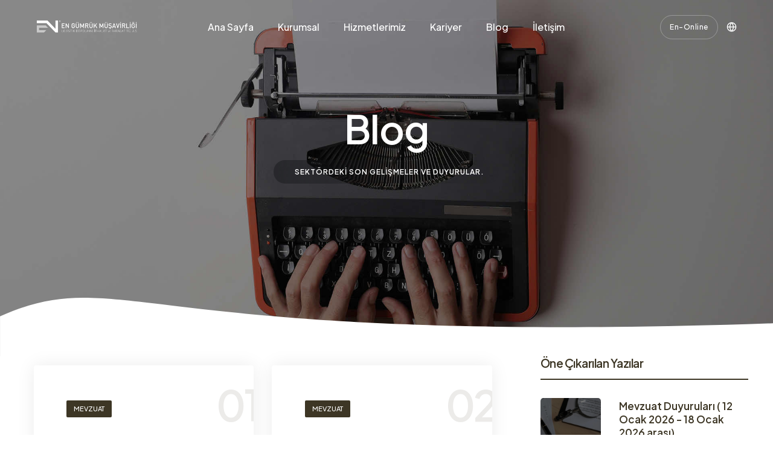

--- FILE ---
content_type: text/html; charset=utf-8
request_url: https://engumruk.com/blog?page=81
body_size: 11537
content:
<!DOCTYPE html>
<html class="no-js" lang="tr">
<head>
            <!-- Google tag (gtag.js) -->
<script async src="https://www.googletagmanager.com/gtag/js?id=G-E17Z64C2K9"></script>
<script>
  window.dataLayer = window.dataLayer || [];
  function gtag(){dataLayer.push(arguments);}
  gtag('js', new Date());

  gtag('config', 'G-E17Z64C2K9');
</script>
<meta name="viewport" content="width=device-width,initial-scale=1.0" />
<meta http-equiv="X-UA-Compatible" content="IE=edge">
<meta charset="UTF-8">
<meta name="csrf-token" content="JvAu2OTDf3iN6mdoCi08UEA5IeoeFrLgvXxhfckc">
<title> EN Gümrük Müşavirliği AŞ – İzmir | 25 Yılı Aşkın Deneyim | Blog </title>
<link rel="canonical" href="https://engumruk.com/blog" />

<link rel="apple-touch-icon" sizes="180x180" href="/apple-touch-icon.png">
<link rel="icon" type="image/png" sizes="32x32" href="/favicon-32x32.png">
<link rel="icon" type="image/png" sizes="16x16" href="/favicon-16x16.png">
<link rel="manifest" href="/site.webmanifest">
<link rel="mask-icon" href="/safari-pinned-tab.svg" color="#827854">
<meta name="msapplication-TileColor" content="#827854">
<meta name="theme-color" content="#ffffff">

<meta name="description" content="İzmir En Gümrük Müşavirliği 25 yılı aşkın deneyimi ile Lojistik - Depolama, Danışmanlık - Denetim, Belgelendirme - İzin, Özel Projeler ve Eğitim Hizmetleri vermektedir. " />
<meta http-equiv="reply-to" content="info@CTSolutions.com" />
<meta name="rating" content="General" />
<meta name="robots" content="index, follow" />
<meta name="copyright" content="© 2026 EN Gümrük Müşavirliği AŞ – İzmir | 25 Yılı Aşkın Deneyim | Tüm Hakları Saklıdır.">
<meta name="keywords" content="en, en gümrük müşavirliği, izmir gümrük müşavirliği " />
<meta property="og:type" content="website" />
<meta property="og:url" content="https://engumruk.com/blog" />
<meta property="og:title" content="EN Gümrük Müşavirliği AŞ – İzmir | 25 Yılı Aşkın Deneyim | Blog" />
<meta property="og:description" content="İzmir En Gümrük Müşavirliği 25 yılı aşkın deneyimi ile Lojistik - Depolama, Danışmanlık - Denetim, Belgelendirme - İzin, Özel Projeler ve Eğitim Hizmetleri vermektedir. " />
<meta property="og:image" content="https://engumruk.com/general/images/site/logo-meta.jpg " />
<meta property="og:image:alt" content="EN Gümrük Müşavirliği AŞ – İzmir | 25 Yılı Aşkın Deneyim" />
<meta property="og:site_name" content="EN Gümrük Müşavirliği AŞ – İzmir | 25 Yılı Aşkın Deneyim" />
<meta name="twitter:card" content="summary" />
<meta name="twitter:description" content="İzmir En Gümrük Müşavirliği 25 yılı aşkın deneyimi ile Lojistik - Depolama, Danışmanlık - Denetim, Belgelendirme - İzin, Özel Projeler ve Eğitim Hizmetleri vermektedir. " />
<meta name="twitter:title" content="EN Gümrük Müşavirliği AŞ – İzmir | 25 Yılı Aşkın Deneyim | Blog" />
<meta name="twitter:image" content="https://engumruk.com/general/images/site/logo-meta.jpg " />


<meta name="author" content="EN Gümrük Müşavirliği" />
    <link rel="preconnect" href="https://fonts.googleapis.com" crossorigin>
    <link rel="preconnect" href="https://fonts.gstatic.com" crossorigin>
    
    <link rel="stylesheet" href="https://engumruk.com/site/css/vendors.min.css?v=1" />
    <link rel="stylesheet" href="https://engumruk.com/site/css/icon.min.css?v=1" />
    <link rel="stylesheet" href="https://engumruk.com/site/css/style.css?v=1" />
    <link rel="stylesheet" href="https://engumruk.com/site/css/responsive.css?v=1" />
    <link rel="stylesheet" href="https://engumruk.com/site/en-gumruk.css?v=1" />
    
    <link rel="stylesheet" href="https://cdnjs.cloudflare.com/ajax/libs/toastr.js/latest/css/toastr.min.css">
    <link rel="stylesheet" href="https://engumruk.com/site/css/site.css?v=199523808" />
</head>
<body>
    <body data-mobile-nav-style="full-screen-menu" data-mobile-nav-bg-color="#252840">
        <header>
    <nav class="navbar navbar-expand-lg header-transparent bg-transparent header-reverse glass-effect"
        data-header-hover="light">
        <div class="container-fluid">
            <div class="col-auto col-xxl-3 col-lg-2 me-lg-0 me-auto">
                <a class="navbar-brand" href="https://engumruk.com">
                    <img src="https://engumruk.com/general/images/logos/vertical-light.png"
                        data-at2x="https://engumruk.com/general/images/logos/vertical-light.png" alt=""
                        class="default-logo">
                    <img src="https://engumruk.com/general/images/logos/vertical-dark.png"
                        data-at2x="https://engumruk.com/general/images/logos/vertical-dark.png" alt=""
                        class="alt-logo">
                    <img src="https://engumruk.com/general/images/logos/vertical-dark.png"
                        data-at2x="https://engumruk.com/general/images/logos/vertical-dark.png" alt=""
                        class="mobile-logo">
                </a>
            </div>
            <div class="col-auto col-xxl-7 col-lg-8 menu-order position-static">
                <button class="navbar-toggler float-start" type="button" data-bs-toggle="collapse"
                    data-bs-target="#navbarNav" aria-controls="navbarNav" aria-label="Toggle navigation">
                    <span class="navbar-toggler-line"></span>
                    <span class="navbar-toggler-line"></span>
                    <span class="navbar-toggler-line"></span>
                    <span class="navbar-toggler-line"></span>
                </button>
                <div class="collapse navbar-collapse justify-content-center" id="navbarNav">
                    <ul class="navbar-nav">
                        <li class="nav-item"><a href="https://engumruk.com"
                                class="nav-link header-link">Ana Sayfa</a>
                        </li>
                        <li class="nav-item dropdown dropdown-with-icon-style02">
                            <span href="" class="nav-link header-link">Kurumsal</span>
                            <i class="fa-solid fa-angle-down dropdown-toggle" id="navbarDropdownMenuLink" role="button"
                                data-bs-toggle="dropdown" aria-expanded="false"></i>
                            <ul class="dropdown-menu" aria-labelledby="navbarDropdownMenuLink">
                                <li><a href="https://engumruk.com/hakkimizda"><i
                                            class="bi bi-briefcase"></i>Hakkımızda</a></li>
                                <li><a href="https://engumruk.com/kalite-sistemleri"><i
                                            class="bi bi-clipboard-data"></i>Entegre Yönetim Sistemleri</a></li>
                            </ul>
                        </li>
                        <li class="nav-item dropdown dropdown-with-icon-style02">
                            <a href="https://engumruk.com/hizmetlerimiz"
                                class="nav-link header-link">Hizmetlerimiz</a>
                            <i class="fa-solid fa-angle-down dropdown-toggle" id="navbarDropdownMenuLink" role="button"
                                data-bs-toggle="dropdown" aria-expanded="false"></i>
                            <ul class="dropdown-menu" aria-labelledby="navbarDropdownMenuLink">
                                                                    <li>
                                        <a href="https://engumruk.com/hizmetler/gumruk-musavirligi"><i
                                                class="bi bi-briefcase"></i>Gümrük Müşavirliği</a>
                                    </li>
                                                                    <li>
                                        <a href="https://engumruk.com/hizmetler/belgelendirme-ve-izin-hizmetleri"><i
                                                class="bi bi-briefcase"></i>Belgelendirme ve İzin Hizmetleri</a>
                                    </li>
                                                                    <li>
                                        <a href="https://engumruk.com/hizmetler/danismanlik-ve-denetim-hizmetleri"><i
                                                class="bi bi-briefcase"></i>Danışmanlık ve Denetim Hizmetleri</a>
                                    </li>
                                                                    <li>
                                        <a href="https://engumruk.com/hizmetler/egitim-hizmetleri"><i
                                                class="bi bi-briefcase"></i>Eğitim Hizmetleri</a>
                                    </li>
                                                                    <li>
                                        <a href="https://engumruk.com/hizmetler/depolama-hizmetleri"><i
                                                class="bi bi-briefcase"></i>Depolama Hizmetleri</a>
                                    </li>
                                                                    <li>
                                        <a href="https://engumruk.com/hizmetler/ozel-projeler"><i
                                                class="bi bi-briefcase"></i>Özel Projeler</a>
                                    </li>
                                                            </ul>
                        </li>
                        <li class="nav-item"><a href="https://engumruk.com/kariyer"
                                class="nav-link header-link">Kariyer</a></li>
                        <li class="nav-item dropdown dropdown-with-icon-style02">
                            <a href="https://engumruk.com/blog"
                                class="nav-link header-link">Blog</a>
                            <i class="fa-solid fa-angle-down dropdown-toggle" id="navbarDropdownMenuLink" role="button"
                                data-bs-toggle="dropdown" aria-expanded="false"></i>
                            <ul class="dropdown-menu" aria-labelledby="navbarDropdownMenuLink">
                                                                    <li>
                                        <a
                                            href="https://engumruk.com/blog/kategori/mevzuat"><i
                                                class="bi bi-briefcase"></i>Güncel Mevzuat</a>
                                    </li>
                                                                    <li>
                                        <a
                                            href="https://engumruk.com/blog/kategori/duyurular"><i
                                                class="bi bi-briefcase"></i>Duyurular</a>
                                    </li>
                                                            </ul>
                        </li>
                        <li class="nav-item"><a href="https://engumruk.com/iletisim"
                                class="nav-link header-link">İletişim</a></li>
                    </ul>
                </div>
            </div>
            <div class="col-auto col-xxl-2 col-lg-2 text-end d-none d-sm-flex">
                <div class="header-icon">
                    <div class="header-button"><a target="_balnk"
                            href="http://195.142.131.210:8080/secureweb/default.aspx?kod=session"
                            class="btn btn-large btn-transparent-white-light btn-rounded text-transform-none border-1">En-Online</a>
                    </div>
                    
                    <div class="header-language-icon icon mr-3">
                        <div class="header-language dropdown">
                            <a href="javascript:void(0);"><i class="feather icon-feather-globe"></i></a>
                            <ul class="language-dropdown">
                                <li><a href="https://engumruk.com/blog" title="English"><span class="icon-country"><img
                                                src="https://engumruk.com/site/images/country-flag-16X16/Turkey.png"
                                                alt=""></span>Türkçe</a></li>
                                <li><a href="https://engumruk.com/en/blog" title="English"><span class="icon-country">
                                            <img src="https://engumruk.com/site/images/country-flag-16X16/usa.png"
                                                alt=""></span>İngilizce</a></li>

                            </ul>
                        </div>
                    </div>
                </div>
            </div>
        </div>
    </nav>
</header>
            <section class="pt-0 cover-background ipad-top-space-margin sm-pb-0"
    style="background-image:url('https://engumruk.com/site/images/banners/blog.jpg');">
    <div class="shape-image-animation bottom-0 p-0 w-100 d-none d-md-block">
        <svg xmlns="http://www.w3.org/2000/svg" widht="3000" height="400" viewBox="0 180 2500 200" fill="#ffffff">
            <path class="st1" d="M 0 250 C 1200 400 1200 50 3000 250 L 3000 550 L 0 550 L 0 250">
                <animate attributeName="d" dur="5s"
                    values="M 0 250 C 1200 400 1200 50 3000 250 L 3000 550 L 0 550 L 0 250;
                    M 0 250 C 400 50 400 400 3000 250 L 3000 550 L 0 550 L 0 250;
                    M 0 250 C 1200 400 1200 50 3000 250 L 3000 550 L 0 550 L 0 250"
                    repeatCount="indefinite" />
            </path>
        </svg>
    </div>
    <div class="container">
        <div class="row align-items-center justify-content-center h-500px sm-h-300px">
            <div class="col-12  position-relative text-center page-title-extra-large d-flex flex-wrap flex-column align-items-center justify-content-center"
                data-anime='{ "el": "childs", "translateY": [30, 0], "opacity": [0,1], "duration": 600, "delay": 0, "staggervalue": 300, "easing": "easeOutQuad" }'>
                <h1 class="mb-20px text-white fw-600 ls-minus-1px">Blog</h1>
                <span
                    class="ps-25px pe-25px pt-5px pb-5px mb-15px text-uppercase text-white fs-12 ls-1px fw-600 border-radius-100px bg-gradient-dark-gray-transparent d-flex"><i
                        class="text-white  me-10px"></i>Sektördeki Son Gelişmeler ve Duyurular.</span>
            </div>
        </div>
    </div>
</section>

    <section class="pt-0 ps-7 pe-7 xl-ps-2 xl-pe-2">
        <div class="container-fluid">
            <div class="row">
                <div class="col-12 col-lg-8 col-md-8">
                    <ul
                        class="blog-only-text blog-wrapper grid-loading grid grid-2col xl-grid-2col lg-grid-2col md-grid-2col sm-grid-2col xs-grid-1col gutter-extra-large">
                        <li class="grid-sizer"></li>
                                                                                <li class="grid-item">
                                <div class="card border-radius-4px box-shadow-extra-large border-0 h-100 overflow-hidden">
                                    <div class="card-body hover-box dark-hover p-15 md-p-12">
                                        <img src="https://dccstorage.fra1.cdn.digitaloceanspaces.com/engumruk/gallery/mevzuat_comp-webp-1716952479-955251393.webp" class="hover-img"
                                            alt="07 Mart 2022 Tarihli ve 31771 Sayılı Resmi Gazete içeriği">
                                                                                    <a href="https://engumruk.com/blog/kategori/mevzuat"
                                                class="categories-btn ms-0 bg-dark-gray text-white text-dark-gray-hover text-uppercase alt-font fw-500 mb-70px">mevzuat</a>
                                                                                <a href="https://engumruk.com/blog/07-mart-2022-tarihli-ve-31771-sayili-resmi-gazete-icerigi"
                                            class="fs-13 text-uppercase d-block mb-5px text-medium-opacity text-medium-opacity">7 Mart 2022</a>
                                        <a href="https://engumruk.com/blog/07-mart-2022-tarihli-ve-31771-sayili-resmi-gazete-icerigi"
                                            class="card-title d-block fs-20 ls-minus-05px fw-500 text-dark-gray mb-0 w-90">07 Mart 2022 Tarihli ve 31771 Sayılı Resmi Gazete içeriği</a>
                                    </div>
                                </div>
                            </li>
                                                                                <li class="grid-item">
                                <div class="card border-radius-4px box-shadow-extra-large border-0 h-100 overflow-hidden">
                                    <div class="card-body hover-box dark-hover p-15 md-p-12">
                                        <img src="https://dccstorage.fra1.cdn.digitaloceanspaces.com/engumruk/gallery/mevzuat_comp-webp-1716952479-955251393.webp" class="hover-img"
                                            alt="Hindistan menşeli &quot;polietilen teraftalat fim&quot; isimli eşyanın ithalatında sübvansiyon olarak uygulanan telafi edici verginin devamına kara verildi.">
                                                                                    <a href="https://engumruk.com/blog/kategori/mevzuat"
                                                class="categories-btn ms-0 bg-dark-gray text-white text-dark-gray-hover text-uppercase alt-font fw-500 mb-70px">mevzuat</a>
                                                                                <a href="https://engumruk.com/blog/hindistan-menseli-polietilen-teraftalat-fim-isimli-esyanin-ithalatinda-subvansiyon-olarak-uygulanan-telafi-edici-verginin-devamina-kara-verildi"
                                            class="fs-13 text-uppercase d-block mb-5px text-medium-opacity text-medium-opacity">6 Mart 2022</a>
                                        <a href="https://engumruk.com/blog/hindistan-menseli-polietilen-teraftalat-fim-isimli-esyanin-ithalatinda-subvansiyon-olarak-uygulanan-telafi-edici-verginin-devamina-kara-verildi"
                                            class="card-title d-block fs-20 ls-minus-05px fw-500 text-dark-gray mb-0 w-90">Hindistan menşeli &quot;polietilen teraftalat fim&quot; isimli eşyanın ithalatında sübvansiyon olarak uygulanan telafi edici verginin devamına kara verildi.</a>
                                    </div>
                                </div>
                            </li>
                                                                                <li class="grid-item">
                                <div class="card border-radius-4px box-shadow-extra-large border-0 h-100 overflow-hidden">
                                    <div class="card-body hover-box dark-hover p-15 md-p-12">
                                        <img src="https://dccstorage.fra1.cdn.digitaloceanspaces.com/engumruk/gallery/mevzuat_comp-webp-1716952479-955251393.webp" class="hover-img"
                                            alt="ÖTV matrahına, İthalattan önceki ardiye hizmet bedelinin, KDV den istisna olsun ya da olmasın, dahil edilmesi gerektiği hakkında.">
                                                                                    <a href="https://engumruk.com/blog/kategori/mevzuat"
                                                class="categories-btn ms-0 bg-dark-gray text-white text-dark-gray-hover text-uppercase alt-font fw-500 mb-70px">mevzuat</a>
                                                                                <a href="https://engumruk.com/blog/otv-matrahina-ithalattan-onceki-ardiye-hizmet-bedelinin-kdv-den-istisna-olsun-ya-da-olmasin-dahil-edilmesi-gerektigi-hakkinda"
                                            class="fs-13 text-uppercase d-block mb-5px text-medium-opacity text-medium-opacity">6 Mart 2022</a>
                                        <a href="https://engumruk.com/blog/otv-matrahina-ithalattan-onceki-ardiye-hizmet-bedelinin-kdv-den-istisna-olsun-ya-da-olmasin-dahil-edilmesi-gerektigi-hakkinda"
                                            class="card-title d-block fs-20 ls-minus-05px fw-500 text-dark-gray mb-0 w-90">ÖTV matrahına, İthalattan önceki ardiye hizmet bedelinin, KDV den istisna olsun ya da olmasın, dahil edilmesi gerektiği hakkında.</a>
                                    </div>
                                </div>
                            </li>
                                                                                <li class="grid-item">
                                <div class="card border-radius-4px box-shadow-extra-large border-0 h-100 overflow-hidden">
                                    <div class="card-body hover-box dark-hover p-15 md-p-12">
                                        <img src="https://dccstorage.fra1.cdn.digitaloceanspaces.com/engumruk/gallery/mevzuat_comp-webp-1716952479-955251393.webp" class="hover-img"
                                            alt="&quot;Korana Virus&quot; salgını sebebiyle ayniyat tespitlerinde uygulanan fiziki kontrole yönlendirilmemesi talimatı kaldırıldı.">
                                                                                    <a href="https://engumruk.com/blog/kategori/mevzuat"
                                                class="categories-btn ms-0 bg-dark-gray text-white text-dark-gray-hover text-uppercase alt-font fw-500 mb-70px">mevzuat</a>
                                                                                <a href="https://engumruk.com/blog/korana-virus-salgini-sebebiyle-ayniyat-tespitlerinde-uygulanan-fiziki-kontrole-yonlendirilmemesi-talimati-kaldirildi"
                                            class="fs-13 text-uppercase d-block mb-5px text-medium-opacity text-medium-opacity">6 Mart 2022</a>
                                        <a href="https://engumruk.com/blog/korana-virus-salgini-sebebiyle-ayniyat-tespitlerinde-uygulanan-fiziki-kontrole-yonlendirilmemesi-talimati-kaldirildi"
                                            class="card-title d-block fs-20 ls-minus-05px fw-500 text-dark-gray mb-0 w-90">&quot;Korana Virus&quot; salgını sebebiyle ayniyat tespitlerinde uygulanan fiziki kontrole yönlendirilmemesi talimatı kaldırıldı.</a>
                                    </div>
                                </div>
                            </li>
                                                                                <li class="grid-item">
                                <div class="card border-radius-4px box-shadow-extra-large border-0 h-100 overflow-hidden">
                                    <div class="card-body hover-box dark-hover p-15 md-p-12">
                                        <img src="https://dccstorage.fra1.cdn.digitaloceanspaces.com/engumruk/gallery/mevzuat_comp-webp-1716952479-955251393.webp" class="hover-img"
                                            alt="06 Mart 2022 Tarihli ve 31770 Sayılı Resmi Gazete içeriği">
                                                                                    <a href="https://engumruk.com/blog/kategori/mevzuat"
                                                class="categories-btn ms-0 bg-dark-gray text-white text-dark-gray-hover text-uppercase alt-font fw-500 mb-70px">mevzuat</a>
                                                                                <a href="https://engumruk.com/blog/06-mart-2022-tarihli-ve-31770-sayili-resmi-gazete-icerigi"
                                            class="fs-13 text-uppercase d-block mb-5px text-medium-opacity text-medium-opacity">6 Mart 2022</a>
                                        <a href="https://engumruk.com/blog/06-mart-2022-tarihli-ve-31770-sayili-resmi-gazete-icerigi"
                                            class="card-title d-block fs-20 ls-minus-05px fw-500 text-dark-gray mb-0 w-90">06 Mart 2022 Tarihli ve 31770 Sayılı Resmi Gazete içeriği</a>
                                    </div>
                                </div>
                            </li>
                                                                                <li class="grid-item">
                                <div class="card border-radius-4px box-shadow-extra-large border-0 h-100 overflow-hidden">
                                    <div class="card-body hover-box dark-hover p-15 md-p-12">
                                        <img src="https://dccstorage.fra1.cdn.digitaloceanspaces.com/engumruk/gallery/mevzuat_comp-webp-1716952479-955251393.webp" class="hover-img"
                                            alt="05 Mart 2022 Tarihli ve 31769 Sayılı Resmi Gazete içeriği">
                                                                                    <a href="https://engumruk.com/blog/kategori/mevzuat"
                                                class="categories-btn ms-0 bg-dark-gray text-white text-dark-gray-hover text-uppercase alt-font fw-500 mb-70px">mevzuat</a>
                                                                                <a href="https://engumruk.com/blog/05-mart-2022-tarihli-ve-31769-sayili-resmi-gazete-icerigi"
                                            class="fs-13 text-uppercase d-block mb-5px text-medium-opacity text-medium-opacity">6 Mart 2022</a>
                                        <a href="https://engumruk.com/blog/05-mart-2022-tarihli-ve-31769-sayili-resmi-gazete-icerigi"
                                            class="card-title d-block fs-20 ls-minus-05px fw-500 text-dark-gray mb-0 w-90">05 Mart 2022 Tarihli ve 31769 Sayılı Resmi Gazete içeriği</a>
                                    </div>
                                </div>
                            </li>
                                                                                <li class="grid-item">
                                <div class="card border-radius-4px box-shadow-extra-large border-0 h-100 overflow-hidden">
                                    <div class="card-body hover-box dark-hover p-15 md-p-12">
                                        <img src="https://dccstorage.fra1.cdn.digitaloceanspaces.com/engumruk/gallery/mevzuat_comp-webp-1716952479-955251393.webp" class="hover-img"
                                            alt="Bazı bitkisel yağlar ile rep ve kolza tohumlarının ithalinde 30 Haziran 2022 tarihine kadar gümrük vergisi %0 uygulanacak.">
                                                                                    <a href="https://engumruk.com/blog/kategori/mevzuat"
                                                class="categories-btn ms-0 bg-dark-gray text-white text-dark-gray-hover text-uppercase alt-font fw-500 mb-70px">mevzuat</a>
                                                                                <a href="https://engumruk.com/blog/bazi-bitkisel-yaglar-ile-rep-ve-kolza-tohumlarinin-ithalinde-30-haziran-2022-tarihine-kadar-gumruk-vergisi-0-uygulanacak"
                                            class="fs-13 text-uppercase d-block mb-5px text-medium-opacity text-medium-opacity">4 Mart 2022</a>
                                        <a href="https://engumruk.com/blog/bazi-bitkisel-yaglar-ile-rep-ve-kolza-tohumlarinin-ithalinde-30-haziran-2022-tarihine-kadar-gumruk-vergisi-0-uygulanacak"
                                            class="card-title d-block fs-20 ls-minus-05px fw-500 text-dark-gray mb-0 w-90">Bazı bitkisel yağlar ile rep ve kolza tohumlarının ithalinde 30 Haziran 2022 tarihine kadar gümrük vergisi %0 uygulanacak.</a>
                                    </div>
                                </div>
                            </li>
                                                                                <li class="grid-item">
                                <div class="card border-radius-4px box-shadow-extra-large border-0 h-100 overflow-hidden">
                                    <div class="card-body hover-box dark-hover p-15 md-p-12">
                                        <img src="https://dccstorage.fra1.cdn.digitaloceanspaces.com/engumruk/gallery/mevzuat_comp-webp-1716952479-955251393.webp" class="hover-img"
                                            alt="Tarım ve Orman Bakanlığı&#039;na verilen Bazı Tarım ürünleri ihracatında dönemsel düzenlemeler yapma yetkisine yeni kalemler eklendi.">
                                                                                    <a href="https://engumruk.com/blog/kategori/mevzuat"
                                                class="categories-btn ms-0 bg-dark-gray text-white text-dark-gray-hover text-uppercase alt-font fw-500 mb-70px">mevzuat</a>
                                                                                <a href="https://engumruk.com/blog/tarim-ve-orman-bakanligina-verilen-bazi-tarim-urunleri-ihracatinda-donemsel-duzenlemeler-yapma-yetkisine-yeni-kalemler-eklendi"
                                            class="fs-13 text-uppercase d-block mb-5px text-medium-opacity text-medium-opacity">4 Mart 2022</a>
                                        <a href="https://engumruk.com/blog/tarim-ve-orman-bakanligina-verilen-bazi-tarim-urunleri-ihracatinda-donemsel-duzenlemeler-yapma-yetkisine-yeni-kalemler-eklendi"
                                            class="card-title d-block fs-20 ls-minus-05px fw-500 text-dark-gray mb-0 w-90">Tarım ve Orman Bakanlığı&#039;na verilen Bazı Tarım ürünleri ihracatında dönemsel düzenlemeler yapma yetkisine yeni kalemler eklendi.</a>
                                    </div>
                                </div>
                            </li>
                                                                                <li class="grid-item">
                                <div class="card border-radius-4px box-shadow-extra-large border-0 h-100 overflow-hidden">
                                    <div class="card-body hover-box dark-hover p-15 md-p-12">
                                        <img src="https://dccstorage.fra1.cdn.digitaloceanspaces.com/engumruk/gallery/mevzuat_comp-webp-1716952479-955251393.webp" class="hover-img"
                                            alt="04 Mart 2022 Tarihli ve 31768 Sayılı Resmi Gazete içeriği">
                                                                                    <a href="https://engumruk.com/blog/kategori/mevzuat"
                                                class="categories-btn ms-0 bg-dark-gray text-white text-dark-gray-hover text-uppercase alt-font fw-500 mb-70px">mevzuat</a>
                                                                                <a href="https://engumruk.com/blog/04-mart-2022-tarihli-ve-31768-sayili-resmi-gazete-icerigi"
                                            class="fs-13 text-uppercase d-block mb-5px text-medium-opacity text-medium-opacity">4 Mart 2022</a>
                                        <a href="https://engumruk.com/blog/04-mart-2022-tarihli-ve-31768-sayili-resmi-gazete-icerigi"
                                            class="card-title d-block fs-20 ls-minus-05px fw-500 text-dark-gray mb-0 w-90">04 Mart 2022 Tarihli ve 31768 Sayılı Resmi Gazete içeriği</a>
                                    </div>
                                </div>
                            </li>
                                                                                <li class="grid-item">
                                <div class="card border-radius-4px box-shadow-extra-large border-0 h-100 overflow-hidden">
                                    <div class="card-body hover-box dark-hover p-15 md-p-12">
                                        <img src="https://dccstorage.fra1.cdn.digitaloceanspaces.com/engumruk/gallery/mevzuat_comp-webp-1716952479-955251393.webp" class="hover-img"
                                            alt="Ukrayna&#039;dan ithal edilecek tarım ürünlerinde resmî sertifika ve belgeler kontrollerde istenmeyecek.">
                                                                                    <a href="https://engumruk.com/blog/kategori/mevzuat"
                                                class="categories-btn ms-0 bg-dark-gray text-white text-dark-gray-hover text-uppercase alt-font fw-500 mb-70px">mevzuat</a>
                                                                                <a href="https://engumruk.com/blog/ukraynadan-ithal-edilecek-tarim-urunlerinde-resmi-sertifika-ve-belgeler-kontrollerde-istenmeyecek"
                                            class="fs-13 text-uppercase d-block mb-5px text-medium-opacity text-medium-opacity">3 Mart 2022</a>
                                        <a href="https://engumruk.com/blog/ukraynadan-ithal-edilecek-tarim-urunlerinde-resmi-sertifika-ve-belgeler-kontrollerde-istenmeyecek"
                                            class="card-title d-block fs-20 ls-minus-05px fw-500 text-dark-gray mb-0 w-90">Ukrayna&#039;dan ithal edilecek tarım ürünlerinde resmî sertifika ve belgeler kontrollerde istenmeyecek.</a>
                                    </div>
                                </div>
                            </li>
                                                                                <li class="grid-item">
                                <div class="card border-radius-4px box-shadow-extra-large border-0 h-100 overflow-hidden">
                                    <div class="card-body hover-box dark-hover p-15 md-p-12">
                                        <img src="https://dccstorage.fra1.cdn.digitaloceanspaces.com/engumruk/gallery/mevzuat_comp-webp-1716952479-955251393.webp" class="hover-img"
                                            alt="İthalatta Gözetim Uygulanmasına İlişkin Tebliğ (Tebliğ No: 2022/1) de Değişiklik Yapılmasına Dair Tebliğ">
                                                                                    <a href="https://engumruk.com/blog/kategori/mevzuat"
                                                class="categories-btn ms-0 bg-dark-gray text-white text-dark-gray-hover text-uppercase alt-font fw-500 mb-70px">mevzuat</a>
                                                                                <a href="https://engumruk.com/blog/ithalatta-gozetim-uygulanmasina-iliskin-teblig-teblig-no-2022-1-de-degisiklik-yapilmasina-dair-teblig-2"
                                            class="fs-13 text-uppercase d-block mb-5px text-medium-opacity text-medium-opacity">3 Mart 2022</a>
                                        <a href="https://engumruk.com/blog/ithalatta-gozetim-uygulanmasina-iliskin-teblig-teblig-no-2022-1-de-degisiklik-yapilmasina-dair-teblig-2"
                                            class="card-title d-block fs-20 ls-minus-05px fw-500 text-dark-gray mb-0 w-90">İthalatta Gözetim Uygulanmasına İlişkin Tebliğ (Tebliğ No: 2022/1) de Değişiklik Yapılmasına Dair Tebliğ</a>
                                    </div>
                                </div>
                            </li>
                                                                                <li class="grid-item">
                                <div class="card border-radius-4px box-shadow-extra-large border-0 h-100 overflow-hidden">
                                    <div class="card-body hover-box dark-hover p-15 md-p-12">
                                        <img src="https://dccstorage.fra1.cdn.digitaloceanspaces.com/engumruk/gallery/mevzuat_comp-webp-1716952479-955251393.webp" class="hover-img"
                                            alt="Çevrenin Korunması Yönünden Kontrol Altında Tutulan Kimyasalların İthalat Denetimi Tebliği’nde “Amyant” isimli eşyanın korelasyondan kaynaklı GTIP düzenlemesi yapılmıştır.">
                                                                                    <a href="https://engumruk.com/blog/kategori/mevzuat"
                                                class="categories-btn ms-0 bg-dark-gray text-white text-dark-gray-hover text-uppercase alt-font fw-500 mb-70px">mevzuat</a>
                                                                                <a href="https://engumruk.com/blog/cevrenin-korunmasi-yonunden-kontrol-altinda-tutulan-kimyasallarin-ithalat-denetimi-tebliginde-amyant-isimli-esyanin-korelasyondan-kaynakli-gtip-duzenlemesi-yapilmistir"
                                            class="fs-13 text-uppercase d-block mb-5px text-medium-opacity text-medium-opacity">3 Mart 2022</a>
                                        <a href="https://engumruk.com/blog/cevrenin-korunmasi-yonunden-kontrol-altinda-tutulan-kimyasallarin-ithalat-denetimi-tebliginde-amyant-isimli-esyanin-korelasyondan-kaynakli-gtip-duzenlemesi-yapilmistir"
                                            class="card-title d-block fs-20 ls-minus-05px fw-500 text-dark-gray mb-0 w-90">Çevrenin Korunması Yönünden Kontrol Altında Tutulan Kimyasalların İthalat Denetimi Tebliği’nde “Amyant” isimli eşyanın korelasyondan kaynaklı GTIP düzenlemesi yapılmıştır.</a>
                                    </div>
                                </div>
                            </li>
                                            </ul>
                    <div class="col-12 mt-5 d-flex justify-content-center pb-5 mb-5" style="overflow-x: scroll">
                        <nav>
        <ul class="pagination pagination-style-01 fs-13 fw-500 mb-0">
            
                            <li class="page-item"><a class="page-link" href="https://engumruk.com/blog?page=80)"><i
                            class="feather icon-feather-arrow-left fs-18 d-xs-none"></i></a></li>
            
            
                            
                
                
                                                                                        <li class="page-item"><a class="page-link" href="https://engumruk.com/blog?page=1">1</a></li>
                                                                                                <li class="page-item"><a class="page-link" href="https://engumruk.com/blog?page=2">2</a></li>
                                                                                        
                                    <li class="page-item active"><a class="page-link" href="javascript:void(0)">...</a>
                    </li>
                
                
                                            
                
                
                                                                                        <li class="page-item"><a class="page-link" href="https://engumruk.com/blog?page=80">80</a></li>
                                                                                                <li class="page-item active"><a class="page-link"
                                    href="javascript:void(0)">81</a></li>
                                                                                                <li class="page-item"><a class="page-link" href="https://engumruk.com/blog?page=82">82</a></li>
                                                                                        
                                    <li class="page-item active"><a class="page-link" href="javascript:void(0)">...</a>
                    </li>
                
                
                                            
                
                
                                                                                        <li class="page-item"><a class="page-link" href="https://engumruk.com/blog?page=126">126</a></li>
                                                                                                <li class="page-item"><a class="page-link" href="https://engumruk.com/blog?page=127">127</a></li>
                                                                        
            
                            <li class="page-item"><a class="page-link" href="https://engumruk.com/blog?page=82"><i
                            class="feather icon-feather-arrow-right fs-18 d-xs-none"></i></a></li>
                    </ul>
    </nav>

                        
                    </div>
                </div>
                <aside class="col-12 col-lg-4 col-md-4 ps-55px xl-ps-50px lg-ps-15px sidebar"
    data-anime='{ "el": "childs", "translateY": [20, 0], "opacity": [0,1], "duration": 1200, "delay": 0, "staggervalue": 150, "easing": "easeOutQuad" }'>
    
        <div class="mb-15 md-mb-50px xs-mb-35px">
            <div
                class="fw-600 fs-19 lh-22 ls-minus-05px text-dark-gray border-bottom border-color-dark-gray border-2 d-block mb-30px pb-15px position-relative">
                Öne Çıkarılan Yazılar</div>
            <ul class="popular-post-sidebar position-relative">
                                                        <li class="d-flex align-items-center">
                        <figure>
                            <a href="https://engumruk.com/blog/mevzuat-duyurulari-12-ocak-2026-18-ocak-2026-arasi"><img class="featured-img"
                                    src="https://dccstorage.fra1.cdn.digitaloceanspaces.com/engumruk/gallery/mevzuat_comp-webp-1716952479-955251393.webp" alt="Mevzuat Duyuruları ( 12 Ocak 2026 - 18 Ocak 2026 arası)"></a>
                        </figure>
                        <div class="col media-body">
                            <a href="https://engumruk.com/blog/mevzuat-duyurulari-12-ocak-2026-18-ocak-2026-arasi"
                                class="fw-600 fs-17 text-dark-gray d-inline-block mb-10px">Mevzuat Duyuruları ( 12 Ocak 2026 - 18 Ocak 2026 arası)</a>
                            <div><a href="https://engumruk.com/blog/mevzuat-duyurulari-12-ocak-2026-18-ocak-2026-arasi"
                                    class="d-inline-block fs-15">19 Ocak 2026</a></div>
                        </div>
                    </li>
                                                        <li class="d-flex align-items-center">
                        <figure>
                            <a href="https://engumruk.com/blog/pet-resin-ithalatinda-ek-mali-yukumluluk-seklinde-uygulanan-gecici-korunma-onleminden-muafiyet-saglanmasi-amaciyla-tarife-kontenjani-acilmistir"><img class="featured-img"
                                    src="https://dccstorage.fra1.cdn.digitaloceanspaces.com/engumruk/blog/ChatGPT-Image-20-Oca-2026-08_25_18-(1)-png-1768886851-1718783758.png" alt="PET Resin ithalatında, ek mali yükümlülük şeklinde uygulanan geçici korunma önleminden muafiyet sağlanması amacıyla tarife kontenjanı açılmıştır."></a>
                        </figure>
                        <div class="col media-body">
                            <a href="https://engumruk.com/blog/pet-resin-ithalatinda-ek-mali-yukumluluk-seklinde-uygulanan-gecici-korunma-onleminden-muafiyet-saglanmasi-amaciyla-tarife-kontenjani-acilmistir"
                                class="fw-600 fs-17 text-dark-gray d-inline-block mb-10px">PET Resin ithalatında, ek mali yükümlülük şeklinde uygulanan geçici korunma önleminden muafiyet sağlanması amacıyla tarife kontenjanı açılmıştır.</a>
                            <div><a href="https://engumruk.com/blog/pet-resin-ithalatinda-ek-mali-yukumluluk-seklinde-uygulanan-gecici-korunma-onleminden-muafiyet-saglanmasi-amaciyla-tarife-kontenjani-acilmistir"
                                    class="d-inline-block fs-15">17 Ocak 2026</a></div>
                        </div>
                    </li>
                                                        <li class="d-flex align-items-center">
                        <figure>
                            <a href="https://engumruk.com/blog/tbmm-plan-ve-butce-komisyonu-dahilde-isleme-rejimi-kapsaminda-yurt-icinden-kdvsiz-alima-imkn-veren-kdv-kanununun-gecici-17nci-maddenin-suresi-5-yil-uzatiliyor"><img class="featured-img"
                                    src="https://dccstorage.fra1.cdn.digitaloceanspaces.com/engumruk/gallery/mevzuat_comp-webp-1716952479-955251393.webp" alt="TBMM Plan ve Bütçe Komisyonu Dahilde İşleme Rejimi Kapsamında Yurt İçinden KDV’siz Alıma İmkân Veren KDV Kanunu&#039;nun Geçici 17’nci Maddenin Süresi 5 Yıl Uzatılıyor."></a>
                        </figure>
                        <div class="col media-body">
                            <a href="https://engumruk.com/blog/tbmm-plan-ve-butce-komisyonu-dahilde-isleme-rejimi-kapsaminda-yurt-icinden-kdvsiz-alima-imkn-veren-kdv-kanununun-gecici-17nci-maddenin-suresi-5-yil-uzatiliyor"
                                class="fw-600 fs-17 text-dark-gray d-inline-block mb-10px">TBMM Plan ve Bütçe Komisyonu Dahilde İşleme Rejimi Kapsamında Yurt İçinden KDV’siz Alıma İmkân Veren KDV Kanunu&#039;nun Geçici 17’nci Maddenin Süresi 5 Yıl Uzatılıyor.</a>
                            <div><a href="https://engumruk.com/blog/tbmm-plan-ve-butce-komisyonu-dahilde-isleme-rejimi-kapsaminda-yurt-icinden-kdvsiz-alima-imkn-veren-kdv-kanununun-gecici-17nci-maddenin-suresi-5-yil-uzatiliyor"
                                    class="d-inline-block fs-15">16 Ocak 2026</a></div>
                        </div>
                    </li>
                            </ul>
        </div>
                <div class="mb-15 md-mb-50px xs-mb-35px">
            <div
                class="fw-600 fs-19 lh-22 ls-minus-05px text-dark-gray border-bottom border-color-dark-gray border-2 d-block mb-30px pb-15px position-relative">
                Kategoriler</div>
            <ul class="category-list-sidebar position-relative">
                                    <li class="d-flex align-items-center h-80px cover-background ps-35px pe-35px"
                        style="background-image: url('https://dccstorage.fra1.cdn.digitaloceanspaces.com/engumruk/gallery/mevzuat_comp-webp-1716952479-955251393.webp')">
                        <div class="opacity-medium bg-gradient-dark-transparent"></div>
                        <a href="https://engumruk.com/blog/kategori/mevzuat"
                            class="d-flex align-items-center position-relative w-100 h-100">
                            <span class="text-white mb-0 fs-20 fw-500 fancy-text-style-4">Güncel Mevzuat</span>
                            <span class="btn text-white position-absolute"><i
                                    class="bi bi-arrow-right ms-0 fs-24"></i></span>
                        </a>
                    </li>
                                    <li class="d-flex align-items-center h-80px cover-background ps-35px pe-35px"
                        style="background-image: url('https://dccstorage.fra1.cdn.digitaloceanspaces.com/engumruk/gallery/duyurular-comp-webp-1716952532-1966863361.webp')">
                        <div class="opacity-medium bg-gradient-dark-transparent"></div>
                        <a href="https://engumruk.com/blog/kategori/duyurular"
                            class="d-flex align-items-center position-relative w-100 h-100">
                            <span class="text-white mb-0 fs-20 fw-500 fancy-text-style-4">Duyurular</span>
                            <span class="btn text-white position-absolute"><i
                                    class="bi bi-arrow-right ms-0 fs-24"></i></span>
                        </a>
                    </li>
                            </ul>
        </div>
        
    <div class="mb-17 md-mb-50px xs-mb-35px">
        <div class="bg-white box-shadow-extra-large p-14 xl-p-10 newsletter-style-05">
            <div
                class="fw-600 fs-19 lh-22 ls-minus-05px text-dark-gray border-bottom border-color-dark-gray border-2 d-block mb-20px pb-15px position-relative">
                E-Bülten</div>
            <p class="fs-15 lh-24">
                En son mevzuat haber ve gelişmeleri almak için e-posta bültenimize abone olun!</p>
            <form method="post" class="subscriber__form position-relative">
                <div class="row">
                    <div class="col-6" style="padding-right: 5px;">
                        <input
                            class="w-100 fs-15 input-small form-control box-shadow-medium-bottom border-radius-0px text-center mb-10px"
                            type="text" name="name" placeholder="Adınız" />
                    </div>
                    <div class="col-6" style="padding-left: 5px;">
                        <input
                            class="w-100 fs-15 input-small form-control box-shadow-medium-bottom border-radius-0px text-center mb-10px"
                            type="text" name="surname" placeholder="Soyadınız" />
                    </div>
                    <div class="col-md-12">
                        <input required
                            class="w-100 fs-15 input-small form-control box-shadow-medium-bottom border-radius-0px text-center required mb-10px"
                            type="email" name="email" placeholder="E-Posta Adresiniz" />
                    </div>

                </div>
                <button class="btn btn-small btn-dark-gray w-100 btn-box-shadow submit"
                    aria-label="submit now">Kaydol</button>
                <div class="d-flex fs-14 mt-10px">
                    <div class="d-inline-block"><i
                            class="line-icon-Handshake me-10px align-middle icon-very-medium"></i>Verileriniz bizimle güvende.
                    </div>
                </div>
            </form>
        </div>
    </div>
    
</aside>

            </div>
        </div>
    </section>
    <section class="bg-linen position-relative" style="padding-bottom: 200px">
    <div class="container ">
        <div class="row justify-content-center">
            <div class="col-lg-12 col-md-12 col-sm-12 text-center elements-social social-icon-style-06">
                <div class="fs-22 mb-30px text-dark-gray">Bizi <span class='fw-600'>sosyal medyada</span> takip edin!
                </div>
                <ul class="extra-large-icon fw-600"
                    data-anime='{ "el": "childs", "translateX": [10, 0], "opacity": [0,1], "duration": 300, "delay": 100, "staggervalue": 300, "easing": "easeOutQuad" }'>

                                                                        <li><a class="instagram" href="https://www.instagram.com/engumrukas/" target="_blank"><span class="brand-label text-dark-gray">instagram</span><span class="brand-icon fa-brands fa-instagram"></span></a></li>
                                                                                                <li><a class="facebook" href="https://tr-tr.facebook.com/EnGumruk/" target="_blank"><span class="brand-label text-dark-gray">facebook</span><span class="brand-icon fa-brands fa-facebook"></span></a></li>
                                                                                                <li><a class="linkedin" href="https://www.linkedin.com/company/en-g%C3%BCmr%C3%BCk-m%C3%BC%C5%9Favirli%C4%9Fi" target="_blank"><span class="brand-label text-dark-gray">linkedin</span><span class="brand-icon fa-brands fa-linkedin"></span></a></li>
                                                            </ul>
            </div>
        </div>
        <div class="shape-image-animation p-0 w-100 bottom-minus-40px xl-bottom-0px d-none d-md-block">
            <svg xmlns="http://www.w3.org/2000/svg" widht="3000" height="400" viewBox="0 180 2500 200"
                fill="#ffffff">
                <path class="st1" d="M 0 250 C 1200 400 1200 50 3000 250 L 3000 550 L 0 550 L 0 250">
                    <animate attributeName="d" dur="5s"
                        values="M 0 250 C 1200 400 1200 50 3000 250 L 3000 550 L 0 550 L 0 250;
                M 0 250 C 400 50 400 400 3000 250 L 3000 550 L 0 550 L 0 250;
                M 0 250 C 1200 400 1200 50 3000 250 L 3000 550 L 0 550 L 0 250"
                        repeatCount="indefinite" />
                </path>
            </svg>
        </div>
    </div>
</section>

        <footer class="p-0 footer-light position-relative">
    <div class="container position-relative">
        <div class="row justify-content-center pt-5 sm-pt-40px">
            <div
                class="col-6 col-xl-3 col-lg-12 col-sm-6 last-paragraph-no-margin text-xl-start text-lg-center order-sm-1 lg-mb-50px sm-mb-30px">
                <a href="https://engumruk.com" class="footer-logo mb-15px d-inline-block">
                    <img src="https://engumruk.com/general/images/logos/vertical-dark.png"
                        data-at2x="https://engumruk.com/general/images/logos/vertical-dark.png" alt="">
                </a>
                <p class="lh-28 w-90 xl-w-100 mx-lg-auto mx-xl-0">
                    Şirketiniz için sürdürülebilir çözümler, stratejik yönetim ve danışmanlığı sunar.</p>
                <div class="elements-social social-icon-style-02 mt-15px">
                    <ul class="medium-icon dark">
                                                                                <li class="my-0"><a class="instagram" href="https://www.instagram.com/engumrukas/" target="_blank"><i class="fa-brands fa-instagram"></i></a></li>
                                                                                                            <li class="my-0"><a class="facebook" href="https://tr-tr.facebook.com/EnGumruk/" target="_blank"><i class="fa-brands fa-facebook"></i></a></li>
                                                                                                            <li class="my-0"><a class="linkedin" href="https://www.linkedin.com/company/en-g%C3%BCmr%C3%BCk-m%C3%BC%C5%9Favirli%C4%9Fi" target="_blank"><i class="fa-brands fa-linkedin"></i></a></li>
                                                                        </ul>
                </div>
            </div>
            <div class="col-6 col-xl-2 col-lg-3 col-md-5 col-sm-4 xs-mb-30px order-sm-4 order-lg-2">
                <span class="fw-600 d-block text-dark-gray mb-5px">Hizmetlerimiz</span>
                <ul>
                                            <li>
                            <a
                                href="https://engumruk.com/hizmetler/gumruk-musavirligi">Gümrük Müşavirliği</a>
                        </li>
                                            <li>
                            <a
                                href="https://engumruk.com/hizmetler/belgelendirme-ve-izin-hizmetleri">Belgelendirme ve İzin Hizmetleri</a>
                        </li>
                                            <li>
                            <a
                                href="https://engumruk.com/hizmetler/danismanlik-ve-denetim-hizmetleri">Danışmanlık ve Denetim Hizmetleri</a>
                        </li>
                                            <li>
                            <a
                                href="https://engumruk.com/hizmetler/egitim-hizmetleri">Eğitim Hizmetleri</a>
                        </li>
                                            <li>
                            <a
                                href="https://engumruk.com/hizmetler/depolama-hizmetleri">Depolama Hizmetleri</a>
                        </li>
                                            <li>
                            <a
                                href="https://engumruk.com/hizmetler/ozel-projeler">Özel Projeler</a>
                        </li>
                                    </ul>
            </div>
            <div class="col-6 col-xl-2 col-lg-3 col-sm-4 xs-mb-30px order-sm-3 order-lg-3">
                <span class="fw-600 d-block text-dark-gray mb-5px">Hızlı Erişim</span>
                <ul>
                    <li><a href="https://engumruk.com">Ana Sayfa</a></li>
                    <li><a href="https://engumruk.com/hakkimizda">Hakkımızda</a></li>
                    <li><a href="https://engumruk.com/kalite-sistemleri">Entegre Yönetim Sistemleri</a></li>
                    <li><a href="https://engumruk.com/hizmetlerimiz">Hizmetlerimiz</a></li>
                    <li><a href="https://engumruk.com/kariyer">Kariyer</a></li>
                    <li><a href="https://engumruk.com/blog">Blog</a></li>
                    <li><a href="https://engumruk.com/iletisim">İletişim</a></li>
                </ul>
            </div>
            <div class="col-6 col-xl-2 col-lg-3 col-md-3 col-sm-4 xs-mb-30px order-sm-5 order-lg-4">
                <span class="fw-600 d-block text-dark-gray mb-5px">İletişim</span>
                <span>Bizi arayın.</span>
                <span class="d-block mb-10px"><a class="text-dark-gray fw-600" href="tel:+90(232)9990232">+90 (232) 999
                        02 32</a></span>
                <span>Bize yazın.</span>
                <a href="/cdn-cgi/l/email-protection#c0a9aea6af80a5aea7b5adb2b5abeea3afad" class="text-dark-gray fw-600"><span class="__cf_email__" data-cfemail="82ebece4edc2e7ece5f7eff0f7e9ace1edef">[email&#160;protected]</span></a>
            </div>

            <div class="col-xl-3 col-lg-3 col-sm-6 md-mb-50px sm-mb-30px xs-mb-0 order-sm-2 order-lg-5">
                <span class="fw-600 d-block text-dark-gray mb-5px">E-Bültenimize Abone Olun</span>
                <p class="lh-28 w-95 mb-10px xs-mb-10px">Güncel mevzuat haberlerini ve hakkımızdaki gelişmeleri almak için e-posta bültenimize abone olun!</p>
                <div class="d-inline-block w-100 newsletter-style-04 position-relative">
                    <div class="position-relative w-100">
                        <input readonly onclick="showSubscriberForm()"
                            class="fs-15 bg-white w-100 border-0 border-bottom border-1 border-color-dark-gray form-control"
                            type="email" name="email" placeholder="E-posta adresinizi giriniz" />
                    </div>
                    <div class="d-block mt-5"><i
                            class="line-icon-Handshake me-10px align-middle icon-very-medium"></i>Verileriniz bizimle güvende.</div>
                </div>
            </div>
        </div>
        <div class="row justify-content-center align-items-center pt-7">
            <div
                class="col-lg-7 pt-20px pb-20px md-pt-0 order-2 order-lg-1 text-center text-lg-start last-paragraph-no-margin fs-14">
                <p class="text-dark-gray fw-600 ">&copy; 2026 <a href="/" target="_blank"
                        class="text-dark-gray text-decoration-line-bottom">EN Gümrük Müşavirliği Anonim Şirketi</a> |
                    Tüm Hakları Saklıdır.</p>
            </div>
            <div class="col-lg-5 pt-20px pb-20px md-pt-25px md-pb-5px order-1 order-lg-2 text-center text-lg-end fs-14">
                <p class="mb-0">Web Tasarım ve Programlama: <a target="_blank"
                        href="https://hidayetarasan.com">Hidayet Arasan</a>
                </p>
            </div>
        </div>
        <div class="col-12">
            <div class="divider-style-03 divider-style-03-01 border-color-extra-medium-gray"></div>
        </div>
        <div class="row justify-content-center align-items-center pt-0">
            <div class="col-lg-12 pt-20px pb-20px mt-0 md-pb-5px order-1 order-lg-2">
                <ul class="footer-navbar sm-lh-normal footer-policies">
                    <li><a href="https://engumruk.com/acik-riza-metni" class="nav-link policy">Açık Rıza Metni</a></li>
                    <li><a href="https://engumruk.com/cerez-politikasi" class="nav-link policy">Çerez Politikası</a></li>
                    <li><a href="https://engumruk.com/gizlilik-politikasi" class="nav-link policy">Gizlilik Politikası</a></li>
                    <li><a href="https://engumruk.com/internet-sitesi-kullanim-kosullari" class="nav-link policy">İnternet Sitesi Kullanım Koşulları</a></li>
                    <li><a href="https://engumruk.com/kisisel-veri-saklama-silme-imha-ve-aktarma-politikasi" class="nav-link policy">Kişisel Veri Saklama, Silme, İmha ve Aktarma Politikası</a></li>
                    <li><a href="https://engumruk.com/kisisel-verilerin-korunmasina-iliskin-aydinlatma-metni" class="nav-link policy">Kişisel Verilerin Korunmasına İlişkin Aydınlatma Metni</a></li>
                    <li><a href="https://engumruk.com/kvkk-basvuru-ve-bilgi-talep-formu" class="nav-link policy">KVKK Başvuru ve Bilgi Talep Formu</a></li>
                    <li><a href="https://engumruk.com/ozel-nitelikli-kisisel-verilerin-korunmasi-ve-islenmesi-politikasi" class="nav-link policy">Özel Nitelikli Kişisel Verilerin Korunması ve İşlenmesi Politikası</a></li>
                </ul>
            </div>
        </div>
    </div>
</footer>

<div class="scroll-progress d-none d-xxl-block">
    <a href="#" class="scroll-top" aria-label="scroll">
        <span class="scroll-text">Kaydır</span><span class="scroll-line"><span class="scroll-point"></span></span>
    </a>
</div>
        <div id="contact-modal" class="container p-0 mfp-hide">
    <div class="container">
        <div class="row justify-content-center">
            <div class="col-md-12 position-relative box-shadow-quadruple-large bg-white border-radius-10px p-5">
                <div class="row">
                    <div class="col-md-6"
                        data-anime='{ "el": "childs", "translateX": [-50, 0], "opacity": [0,1], "duration": 1200, "delay": 0, "staggervalue": 150, "easing": "easeOutQuad" }'>
                        <div class="bg-white border-radius-6px box-shadow-quadruple-large p-10 ps-12 pe-12 lg-ps-8 lg-pe-8 h-100 d-flex flex-wrap flex-column justify-content-center"
                            data-anime='{ "el": "childs", "translateY": [0, 0], "opacity": [0,1], "duration": 1200, "delay": 0, "staggervalue": 150, "easing": "easeOutQuad" }'>
                            <h3 class="ls-minus-1px mb-10 fw-700 mb-15px text-dark-gray">İletişime Geçin.</h3>
                            <div class="row row-cols-1 row-cols-sm-2">
                                <div class="col last-paragraph-no-margin">
                                    <p>Bizi arayın.</p>
                                    <a target="_blank" href="tel:12345678910" class="text-dark-gray fw-600">+90 (232)
                                        999 02
                                        32</a>
                                </div>
                                <div class="col last-paragraph-no-margin">
                                    <p>Bize yazın.</p>
                                    <a target="_blank" href="/cdn-cgi/l/email-protection#84edeae2ebc4e1eae3f1e9f6f1efaae7ebe9" class="text-dark-gray fw-600"><span class="__cf_email__" data-cfemail="92fbfcf4fdd2f7fcf5e7ffe0e7f9bcf1fdff">[email&#160;protected]</span></a>
                                </div>
                            </div>
                            <div class="last-paragraph-no-margin">
                                <p>Bizi ziyaret edin.</p>
                                <a target="_blank" href="https://maps.app.goo.gl/Pd7dVJyC8r2XkW5G6"
                                    class="text-dark-gray fw-600">1458 Sk. Ümit İş Merkezi No:1 K:4/5 PK.35220 Alsancak,
                                    İzmir /
                                    Türkiye</a>
                            </div>
                        </div>
                    </div>
                    <div class="col-lg-6"
                        data-anime='{ "el": "childs", "translateX": [50, 0], "opacity": [0,1], "duration": 0, "delay": 0, "staggervalue": 150, "easing": "easeOutQuad" }'>
                        <h3 class="text-base-color ls-minus-2px fw-700"><span
                                data-fancy-text='{ "effect": "rotate", "string": ["Bize yazın.", "Bizi arayın.", "Bizi ziyaret edin."] }'></span>
                        </h3>
                        <form id="form__contact" method="post" class="contact-form-style-03 en-contact-form">
    <label for="name" class="form-label fs-13 text-uppercase text-dark-gray fw-700 mb-0">Adınız - Soyadınız*</label>
    <div class="position-relative form-group mb-20px">
        <span class="form-icon"><i class="bi bi-emoji-smile text-dark-gray"></i></span>
        <input required id="name" class="fs-15 ps-0 border-radius-0px border-color-dark-gray bg-transparent form-control required" type="text" name="name" placeholder="Size hitap edebilmemiz için adınız ve soyadınızı giriniz." />
    </div>
    <label for="email" class="form-label fs-13 text-uppercase text-dark-gray fw-700 mb-0">E-Posta Adresiniz*</label>
    <div class="position-relative form-group mb-20px">
        <span class="form-icon"><i class="bi bi-envelope text-dark-gray"></i></span>
        <input required class="fs-15 ps-0 border-radius-0px border-color-dark-gray bg-transparent form-control required" id="email" type="email" name="email" placeholder="Size dönüş sağlayabilmemiz için e-posta adresinizi giriniz." />
    </div>
    <label for="phone" class="form-label fs-13 text-uppercase text-dark-gray fw-700 mb-0">Telefon Numaranız</label>
    <div class="position-relative form-group mb-20px">
        <span class="form-icon"><i class="bi bi-phone text-dark-gray"></i></span>
        <input  class="fs-15 ps-0 border-radius-0px border-color-dark-gray bg-transparent form-control " id="phone" type="phone" name="phone" placeholder="Dilerseniz size ulaşabileceğimiz bir telefon numarası girebilirsiniz." />
    </div>
    <label for="message" class="form-label fs-13 text-uppercase text-dark-gray fw-700 mb-0">Mesajınız*</label>
    <div class="position-relative form-group form-textarea mb-0">
        <textarea required class="fs-15 ps-0 border-radius-0px border-color-dark-gray bg-transparent form-control" name="message" id="message" placeholder="İletişime geçme sebebiniz nedir?" rows="3"></textarea>
        <span class="form-icon"><i class="bi bi-chat-square-dots text-dark-gray"></i></span>
    </div>
    <div class="row mt-25px align-items-center">
        <div class="col-xl-7 col-lg-12 col-sm-7 lg-mb-30px md-mb-0">
            <p class="mb-0 fs-14 lh-22 text-center text-sm-start">Açık izninizin olmadığı hiçbir bilginiz toplanmamaktadır.</p>
        </div>
        <div class="col-xl-5 col-lg-12 col-sm-5 text-center text-sm-end text-lg-start text-xl-end xs-mt-25px">
            <button class="contact_form__submit btn btn-dark-gray btn-medium btn-round-edge btn-box-shadow submit" type="submit">Mesajı Gönder</button>
        </div>
    </div>
</form>
                    </div>
                    <button title="Close (Esc)" type="button" class="mfp-close text-dark-gray"></button>
                </div>
            </div>
        </div>
    </div>
</div>
<div id="company-introduction-modal" class="container p-0 contact-form-style-01 position-relative  mfp-hide">
    <div class="container">
        <div class="row justify-content-center">
            <div class="col-md-12 position-relative box-shadow-quadruple-large bg-white border-radius-10px p-5">
                <div class="row">
                    <div class="col-md-12 mb-3 ">
                        <div class="col interactive-banner-style-07">
                            <figure
                                class="mb-0 border-radius-8px overflow-hidden box-shadow-quadruple-large-hover box-shadow-quadruple-large">
                                <img src="https://engumruk.com/site/images/banners/about.jpg"
                                    class=" object-fit-cover" style="height: 100px; width:100%" alt="" />
                                <div class="overlay-bg bg-dark-gray opacity-extra-medium"></div>
                                <figcaption>
                                    <div
                                        class="hover-content align-items-center d-flex flex-column justify-content-center h-100 text-center">
                                        <div class="mt-auto mb-auto">
                                            <h6 class="alt-font text-white mb-0 mt-0 fw-500">Firma Tanıtım Formu</h6>
                                        </div>
                                    </div>
                                </figcaption>
                            </figure>
                        </div>
                    </div>
                    <form id="company-introduction-form" method="post">
                        <div class="col-md-12">
                            <h5 class="ls-minus-1px fw-700 mb-2 text-dark-gray">Firma Bilgileri</h5>
                            <div class="row">
                                <div class="col-md-4">
                                    <div class="position-relative form-group mb-20px">
                                        <span class="form-icon"><i class="fa fa-briefcase"></i></span>
                                        <input type="text" name="sector" required class="form-control required"
                                            placeholder="Sektör *" />
                                    </div>
                                </div>
                                <div class="col-md-4">
                                    <div class="position-relative form-group mb-20px">
                                        <span class="form-icon"><i class="far fa-calendar"></i></span>
                                        <input type="text" name="foundation_year" required
                                            class="form-control required" placeholder="Kuruluş Tarihi *" />
                                    </div>
                                </div>
                                <div class="col-md-4">
                                    <div class="position-relative form-group mb-20px">
                                        <span class="form-icon"><i class="fa fa-list-numeric"></i></span>
                                        <input type="text" name="tax_number" required class="form-control required"
                                            placeholder="Vergi Numarası *" />
                                    </div>
                                </div>
                                <div class="col-md-6">
                                    <div class="position-relative form-group mb-20px">
                                        <span class="form-icon"><i class="fa fa-phone"></i></span>
                                        <input type="text" name="phone" required class="form-control required"
                                            placeholder="Yetkili Kişi Telefon *" />
                                    </div>
                                </div>
                                <div class="col-md-6">
                                    <div class="position-relative form-group mb-20px">
                                        <span class="form-icon"><i class="far fa-envelope"></i></span>
                                        <input type="email" name="mail" required class="form-control required"
                                            placeholder="Yetkili Kişi E-Mail *" />
                                    </div>
                                </div>

                                <div class="col-md-6">
                                    <div class="position-relative form-group mb-20px select">
                                        <select class="form-control border-radius-4px required"
                                            name="oksb_doc_existance" required>
                                            <option disabled selected value="">OKSB/YYS Belgeleri Mevcut Mu?
                                            </option>
                                            <option value="Evet">Evet</option>
                                            <option value="Hayır">Hayır</option>
                                        </select>
                                    </div>
                                </div>
                                <div class="col-md-6">
                                    <div class="position-relative form-group mb-20px select">
                                        <select class="form-control border-radius-4px required"
                                            name="diib_execution_existance" required>
                                            <option disabled selected value="">DİİB/DİL/Geçici İthalat
                                                Uygulamaları Mevcut Mu?</option>
                                            <option value="Evet">Evet</option>
                                            <option value="Hayır">Hayır</option>
                                        </select>
                                    </div>
                                </div>
                                <div class="col-md-12">
                                    <div class="position-relative form-group form-textarea mb-20px">
                                        <span class="form-icon"><i class="far fa-question-circle"></i></span>
                                        <textarea required placeholder="Firmamıza Nereden Ulaştınız?" name="reach_area" class="form-control required"
                                            rows="2"></textarea>
                                    </div>
                                </div>

                            </div>
                        </div>
                        <div class="col-md-12 mt-2">
                            <h5 class="ls-minus-1px fw-700 mb-2 text-dark-gray">İthalat Bilgileri</h5>
                            <div class="row">
                                <div class="col-md-6">
                                    <div class="position-relative form-group mb-20px">
                                        <span class="form-icon"><i class="fa fa-sign"></i></span>
                                        <input type="text" name="imports_item_description" class="form-control"
                                            placeholder="Eşya Tanımı" />
                                    </div>
                                </div>
                                <div class="col-md-6">
                                    <div class="position-relative form-group mb-20px">
                                        <span class="form-icon"><i class="fa fa-globe-americas"></i></span>
                                        <input type="text" name="imports_item_countries" class="form-control"
                                            placeholder="Eşyanın Gideceği Ülke/Ülkeler" />
                                    </div>
                                </div>
                                <div class="col-md-6">
                                    <div class="position-relative form-group mb-20px">
                                        <span class="form-icon"><i class="fa fa-sort-numeric-up"></i></span>
                                        <input type="number" name="imports_process_count" class="form-control"
                                            placeholder="Yıllık Ortalama İşlem Adedi" />
                                    </div>
                                </div>
                                <div class="col-md-6">
                                    <div class="position-relative form-group mb-20px">
                                        <span class="form-icon"><i class="fa fa-flag-usa"></i></span>
                                        <input type="text" name="imports_process_regions" class="form-control"
                                            placeholder="İşlem Yapılacak Bölgeler" />
                                    </div>
                                </div>
                            </div>
                        </div>

                        <div class="col-md-12 mt-2">
                            <h5 class="ls-minus-1px fw-700 mb-2 text-dark-gray">İhracat Bilgileri</h5>
                            <div class="row">
                                <div class="col-md-6">
                                    <div class="position-relative form-group mb-20px">
                                        <span class="form-icon"><i class="fa fa-sign"></i></span>
                                        <input type="text" name="exports_item_description" class="form-control"
                                            placeholder="Eşya Tanımı" />
                                    </div>
                                </div>
                                <div class="col-md-6">
                                    <div class="position-relative form-group mb-20px">
                                        <span class="form-icon"><i class="fa fa-globe-americas"></i></span>
                                        <input type="text" name="exports_item_countries" class="form-control"
                                            placeholder="Eşyanın Gideceği Ülke/Ülkeler" />
                                    </div>
                                </div>
                                <div class="col-md-6">
                                    <div class="position-relative form-group mb-20px">
                                        <span class="form-icon"><i class="fa fa-sort-numeric-up"></i></span>
                                        <input type="number" name="exports_process_count" class="form-control"
                                            placeholder="Yıllık Ortalama İşlem Adedi" />
                                    </div>
                                </div>
                                <div class="col-md-6">
                                    <div class="position-relative form-group mb-20px">
                                        <span class="form-icon"><i class="fa fa-flag-usa"></i></span>
                                        <input type="text" name="exports_process_regions" class="form-control"
                                            placeholder="İşlem Yapılacak Bölgeler" />
                                    </div>
                                </div>
                            </div>
                        </div>
                        <div class="col-lg-12">
                            <div class="position-relative form-group form-textarea">
                                <button id="company_introduction_form__submit"
                                    class="btn btn-medium btn-dark-gray btn-box-shadow btn-round-edge w-100 mt-20px submit"
                                    type="submit">Gönder</button>
                            </div>
                        </div>
                    </form>
                    <button title="Close (Esc)" type="button" class="mfp-close text-dark-gray"></button>
                </div>
            </div>
        </div>
    </div>
</div>

<div id="subscriber-popup" class="p-0 mfp-hide">
    <div class="container">
        <div class="row justify-content-center">
            <div class="col-xl-10 col-md-10 bg-white">
                <div class="row position-relative box-shadow-quadruple-large">
                    <div class="col-lg-6 cover-background md-h-400px xs-h-300px"
                        style="background-image:url('https://engumruk.com/site/images/banners/newsletter.webp');"></div>
                    <div class="col-lg-6 newsletter-popup p-8 pt-10 pb-10 lg-p-5 md-p-6 xs-p-8 position-relative">
                        <h4 class="d-inline-block alt-font ls-minus-1px fw-600 text-dark-gray mb-15px">E-Bültenimize
                            Abone Olun!</h4>
                        <p>Son mevzuat güncellemelerin, gelişmeler ve duyurularımızdan haberdar olmak için bültenimize
                            abone olun.</p>
                        <div class="d-inline-block w-100 newsletter-style-05 position-relative mb-20px">
                            <form class="subscriber__form">
                                <div class="row">
                                    <div class="col-md-6">
                                        <input class="input-medium w-100 border-radius-4px form-control mb-15px"
                                        type="text" name="name" placeholder="Adınız" />
                                    </div>
                                    <div class="col-md-6">
                                        <input class="input-medium w-100 border-radius-4px form-control mb-15px"
                                        type="text" name="surname" placeholder="Soyadınız" />
                                    </div>
                                </div>
                                <input class="input-medium w-100 border-radius-4px form-control required mb-15px"
                                    type="email" name="email" required placeholder="E-Posta Adresiniz *" />
                                <button type="submit"
                                    class="subscriber_form__submit btn btn-medium btn-round-edge btn-dark-gray btn-box-shadow w-100 submit">Abone
                                    Ol</button>
                            </form>
                        </div>
                    </div>
                    <button title="Close (Esc)" type="button" class="mfp-close text-dark-gray"></button>
                </div>
            </div>
        </div>
    </div>
</div>
        <script data-cfasync="false" src="/cdn-cgi/scripts/5c5dd728/cloudflare-static/email-decode.min.js"></script><script src="https://engumruk.com/site/js/jquery.js"></script>
        <script src="https://engumruk.com/site/js/vendors.min.js?v=1"></script>
        <script src="https://engumruk.com/site/js/main.js?v=1"></script>
        
        <script src="https://cdnjs.cloudflare.com/ajax/libs/toastr.js/2.0.2/js/toastr.min.js"></script>
        <script src="https://engumruk.com/general/js/general.js?v=280920185"></script>
        <script src="https://engumruk.com/site/js/site.js?v=500407121"></script>
                    <script defer src="https://static.cloudflareinsights.com/beacon.min.js/vcd15cbe7772f49c399c6a5babf22c1241717689176015" integrity="sha512-ZpsOmlRQV6y907TI0dKBHq9Md29nnaEIPlkf84rnaERnq6zvWvPUqr2ft8M1aS28oN72PdrCzSjY4U6VaAw1EQ==" data-cf-beacon='{"version":"2024.11.0","token":"a7a9cbceb4494ffcac6882885dadbf4e","r":1,"server_timing":{"name":{"cfCacheStatus":true,"cfEdge":true,"cfExtPri":true,"cfL4":true,"cfOrigin":true,"cfSpeedBrain":true},"location_startswith":null}}' crossorigin="anonymous"></script>
</body>
</html>


--- FILE ---
content_type: text/css
request_url: https://engumruk.com/site/css/icon.min.css?v=1
body_size: 57513
content:
@charset "UTF-8";/*!
    Font Awesome
    Version: 6.5.1
    Plugin URL: https://fontawesome.com
    License: Copyright 2023 Fonticons, Inc. | https://fontawesome.com/license/free (Icons: CC BY 4.0, Fonts: SIL OFL 1.1, Code: MIT License)
!*/.fa-stack,.fa-ul>li{position:relative}.fa-beat,.fa-bounce{-webkit-animation-delay:var(--fa-animation-delay,0s);-webkit-animation-duration:var(--fa-animation-duration,1s)}.fa{font-family:var(--fa-style-family,"Font Awesome 6 Free");font-weight:var(--fa-style,900)}.fa-brands,.fa-regular,.fab,.far{font-weight:400}.fa,.fa-brands,.fa-classic,.fa-regular,.fa-sharp,.fa-solid,.fab,.far,.fas{-moz-osx-font-smoothing:grayscale;-webkit-font-smoothing:antialiased;display:var(--fa-display,inline-block);font-style:normal;font-variant:normal;line-height:1;text-rendering:auto}.fa-classic,.fa-regular,.fa-solid,.far,.fas{font-family:"Font Awesome 6 Free"}.fa-brands,.fab{font-family:"Font Awesome 6 Brands"}.fa-1x{font-size:1em}.fa-2x,.fa-2xl,.fa-stack-2x{font-size:2em}.fa-3x{font-size:3em}.fa-4x{font-size:4em}.fa-5x{font-size:5em}.fa-6x{font-size:6em}.fa-7x{font-size:7em}.fa-8x{font-size:8em}.fa-9x{font-size:9em}.fa-10x{font-size:10em}.fa-2xs{font-size:.625em;line-height:.1em;vertical-align:.225em}.fa-xs{font-size:.75em;line-height:.08333em;vertical-align:.125em}.fa-sm{font-size:.875em;line-height:.07143em;vertical-align:.05357em}.fa-lg{font-size:1.25em;line-height:.05em;vertical-align:-.075em}.fa-xl{font-size:1.5em;line-height:.04167em;vertical-align:-.125em}.fa-2xl{line-height:.03125em;vertical-align:-.1875em}.fa-fw{text-align:center;width:1.25em}.fa-ul{list-style-type:none;margin-left:var(--fa-li-margin,2.5em);padding-left:0}.fa-li{left:calc(var(--fa-li-width,2em) * -1);position:absolute;text-align:center;width:var(--fa-li-width,2em);line-height:inherit}.fa-border{border-color:var(--fa-border-color,#eee);border-radius:var(--fa-border-radius,.1em);border-style:var(--fa-border-style,solid);border-width:var(--fa-border-width,.08em);padding:var(--fa-border-padding,.2em .25em .15em)}.fa-pull-left{float:left;margin-right:var(--fa-pull-margin,.3em)}.fa-pull-right{float:right;margin-left:var(--fa-pull-margin,.3em)}.fa-beat{-webkit-animation-name:fa-beat;animation-name:fa-beat;animation-delay:var(--fa-animation-delay,0s);-webkit-animation-direction:var(--fa-animation-direction,normal);animation-direction:var(--fa-animation-direction,normal);animation-duration:var(--fa-animation-duration,1s);-webkit-animation-iteration-count:var(--fa-animation-iteration-count,infinite);animation-iteration-count:var(--fa-animation-iteration-count,infinite);-webkit-animation-timing-function:var(--fa-animation-timing,ease-in-out);animation-timing-function:var(--fa-animation-timing,ease-in-out)}.fa-bounce,.fa-fade{-webkit-animation-direction:var(--fa-animation-direction,normal);-webkit-animation-iteration-count:var(--fa-animation-iteration-count,infinite)}.fa-bounce{-webkit-animation-name:fa-bounce;animation-name:fa-bounce;animation-delay:var(--fa-animation-delay,0s);animation-direction:var(--fa-animation-direction,normal);animation-duration:var(--fa-animation-duration,1s);animation-iteration-count:var(--fa-animation-iteration-count,infinite);-webkit-animation-timing-function:var(--fa-animation-timing,cubic-bezier(.28,.84,.42,1));animation-timing-function:var(--fa-animation-timing,cubic-bezier(.28,.84,.42,1))}.fa-beat-fade,.fa-fade{-webkit-animation-delay:var(--fa-animation-delay,0s)}.fa-fade{-webkit-animation-name:fa-fade;animation-name:fa-fade;animation-delay:var(--fa-animation-delay,0s);animation-direction:var(--fa-animation-direction,normal);-webkit-animation-duration:var(--fa-animation-duration,1s);animation-duration:var(--fa-animation-duration,1s);animation-iteration-count:var(--fa-animation-iteration-count,infinite);-webkit-animation-timing-function:var(--fa-animation-timing,cubic-bezier(.4,0,.6,1));animation-timing-function:var(--fa-animation-timing,cubic-bezier(.4,0,.6,1))}.fa-beat-fade,.fa-flip{-webkit-animation-direction:var(--fa-animation-direction,normal);-webkit-animation-iteration-count:var(--fa-animation-iteration-count,infinite)}.fa-beat-fade{-webkit-animation-name:fa-beat-fade;animation-name:fa-beat-fade;animation-delay:var(--fa-animation-delay,0s);animation-direction:var(--fa-animation-direction,normal);-webkit-animation-duration:var(--fa-animation-duration,1s);animation-duration:var(--fa-animation-duration,1s);animation-iteration-count:var(--fa-animation-iteration-count,infinite);-webkit-animation-timing-function:var(--fa-animation-timing,cubic-bezier(.4,0,.6,1));animation-timing-function:var(--fa-animation-timing,cubic-bezier(.4,0,.6,1))}.fa-flip,.fa-shake{-webkit-animation-delay:var(--fa-animation-delay,0s)}.fa-flip{-webkit-animation-name:fa-flip;animation-name:fa-flip;animation-delay:var(--fa-animation-delay,0s);animation-direction:var(--fa-animation-direction,normal);-webkit-animation-duration:var(--fa-animation-duration,1s);animation-duration:var(--fa-animation-duration,1s);animation-iteration-count:var(--fa-animation-iteration-count,infinite);-webkit-animation-timing-function:var(--fa-animation-timing,ease-in-out);animation-timing-function:var(--fa-animation-timing,ease-in-out)}.fa-shake,.fa-spin{-webkit-animation-direction:var(--fa-animation-direction,normal);-webkit-animation-iteration-count:var(--fa-animation-iteration-count,infinite)}.fa-shake{-webkit-animation-name:fa-shake;animation-name:fa-shake;animation-delay:var(--fa-animation-delay,0s);animation-direction:var(--fa-animation-direction,normal);-webkit-animation-duration:var(--fa-animation-duration,1s);animation-duration:var(--fa-animation-duration,1s);animation-iteration-count:var(--fa-animation-iteration-count,infinite);-webkit-animation-timing-function:var(--fa-animation-timing,linear);animation-timing-function:var(--fa-animation-timing,linear)}.fa-spin{-webkit-animation-name:fa-spin;animation-name:fa-spin;-webkit-animation-delay:var(--fa-animation-delay,0s);animation-delay:var(--fa-animation-delay,0s);animation-direction:var(--fa-animation-direction,normal);-webkit-animation-duration:var(--fa-animation-duration,2s);animation-duration:var(--fa-animation-duration,2s);animation-iteration-count:var(--fa-animation-iteration-count,infinite);-webkit-animation-timing-function:var(--fa-animation-timing,linear);animation-timing-function:var(--fa-animation-timing,linear)}.fa-spin-reverse{--fa-animation-direction:reverse}.fa-pulse,.fa-spin-pulse{-webkit-animation-name:fa-spin;animation-name:fa-spin;-webkit-animation-direction:var(--fa-animation-direction,normal);animation-direction:var(--fa-animation-direction,normal);-webkit-animation-duration:var(--fa-animation-duration,1s);animation-duration:var(--fa-animation-duration,1s);-webkit-animation-iteration-count:var(--fa-animation-iteration-count,infinite);animation-iteration-count:var(--fa-animation-iteration-count,infinite);-webkit-animation-timing-function:var(--fa-animation-timing,steps(8));animation-timing-function:var(--fa-animation-timing,steps(8))}@media (prefers-reduced-motion:reduce){.fa-beat,.fa-beat-fade,.fa-bounce,.fa-fade,.fa-flip,.fa-pulse,.fa-shake,.fa-spin,.fa-spin-pulse{-webkit-animation-delay:-1ms;animation-delay:-1ms;-webkit-animation-duration:1ms;animation-duration:1ms;-webkit-animation-iteration-count:1;animation-iteration-count:1;-webkit-transition-delay:0s;transition-delay:0s;-webkit-transition-duration:0s;transition-duration:0s}}@-webkit-keyframes fa-beat{0%,90%{-webkit-transform:scale(1);transform:scale(1)}45%{-webkit-transform:scale(var(--fa-beat-scale,1.25));transform:scale(var(--fa-beat-scale,1.25))}}@keyframes fa-beat{0%,90%{-webkit-transform:scale(1);transform:scale(1)}45%{-webkit-transform:scale(var(--fa-beat-scale,1.25));transform:scale(var(--fa-beat-scale,1.25))}}@-webkit-keyframes fa-bounce{0%,100%,64%{-webkit-transform:scale(1,1) translateY(0);transform:scale(1,1) translateY(0)}10%{-webkit-transform:scale(var(--fa-bounce-start-scale-x,1.1),var(--fa-bounce-start-scale-y,.9)) translateY(0);transform:scale(var(--fa-bounce-start-scale-x,1.1),var(--fa-bounce-start-scale-y,.9)) translateY(0)}30%{-webkit-transform:scale(var(--fa-bounce-jump-scale-x,.9),var(--fa-bounce-jump-scale-y,1.1)) translateY(var(--fa-bounce-height,-.5em));transform:scale(var(--fa-bounce-jump-scale-x,.9),var(--fa-bounce-jump-scale-y,1.1)) translateY(var(--fa-bounce-height,-.5em))}50%{-webkit-transform:scale(var(--fa-bounce-land-scale-x,1.05),var(--fa-bounce-land-scale-y,.95)) translateY(0);transform:scale(var(--fa-bounce-land-scale-x,1.05),var(--fa-bounce-land-scale-y,.95)) translateY(0)}57%{-webkit-transform:scale(1,1) translateY(var(--fa-bounce-rebound,-.125em));transform:scale(1,1) translateY(var(--fa-bounce-rebound,-.125em))}}@keyframes fa-bounce{0%,100%,64%{-webkit-transform:scale(1,1) translateY(0);transform:scale(1,1) translateY(0)}10%{-webkit-transform:scale(var(--fa-bounce-start-scale-x,1.1),var(--fa-bounce-start-scale-y,.9)) translateY(0);transform:scale(var(--fa-bounce-start-scale-x,1.1),var(--fa-bounce-start-scale-y,.9)) translateY(0)}30%{-webkit-transform:scale(var(--fa-bounce-jump-scale-x,.9),var(--fa-bounce-jump-scale-y,1.1)) translateY(var(--fa-bounce-height,-.5em));transform:scale(var(--fa-bounce-jump-scale-x,.9),var(--fa-bounce-jump-scale-y,1.1)) translateY(var(--fa-bounce-height,-.5em))}50%{-webkit-transform:scale(var(--fa-bounce-land-scale-x,1.05),var(--fa-bounce-land-scale-y,.95)) translateY(0);transform:scale(var(--fa-bounce-land-scale-x,1.05),var(--fa-bounce-land-scale-y,.95)) translateY(0)}57%{-webkit-transform:scale(1,1) translateY(var(--fa-bounce-rebound,-.125em));transform:scale(1,1) translateY(var(--fa-bounce-rebound,-.125em))}}@-webkit-keyframes fa-fade{50%{opacity:var(--fa-fade-opacity,.4)}}@keyframes fa-fade{50%{opacity:var(--fa-fade-opacity,.4)}}@-webkit-keyframes fa-beat-fade{0%,100%{opacity:var(--fa-beat-fade-opacity,.4);-webkit-transform:scale(1);transform:scale(1)}50%{opacity:1;-webkit-transform:scale(var(--fa-beat-fade-scale,1.125));transform:scale(var(--fa-beat-fade-scale,1.125))}}@keyframes fa-beat-fade{0%,100%{opacity:var(--fa-beat-fade-opacity,.4);-webkit-transform:scale(1);transform:scale(1)}50%{opacity:1;-webkit-transform:scale(var(--fa-beat-fade-scale,1.125));transform:scale(var(--fa-beat-fade-scale,1.125))}}@-webkit-keyframes fa-flip{50%{-webkit-transform:rotate3d(var(--fa-flip-x,0),var(--fa-flip-y,1),var(--fa-flip-z,0),var(--fa-flip-angle,-180deg));transform:rotate3d(var(--fa-flip-x,0),var(--fa-flip-y,1),var(--fa-flip-z,0),var(--fa-flip-angle,-180deg))}}@keyframes fa-flip{50%{-webkit-transform:rotate3d(var(--fa-flip-x,0),var(--fa-flip-y,1),var(--fa-flip-z,0),var(--fa-flip-angle,-180deg));transform:rotate3d(var(--fa-flip-x,0),var(--fa-flip-y,1),var(--fa-flip-z,0),var(--fa-flip-angle,-180deg))}}@-webkit-keyframes fa-shake{0%{-webkit-transform:rotate(-15deg);transform:rotate(-15deg)}4%{-webkit-transform:rotate(15deg);transform:rotate(15deg)}24%,8%{-webkit-transform:rotate(-18deg);transform:rotate(-18deg)}12%,28%{-webkit-transform:rotate(18deg);transform:rotate(18deg)}16%{-webkit-transform:rotate(-22deg);transform:rotate(-22deg)}20%{-webkit-transform:rotate(22deg);transform:rotate(22deg)}32%{-webkit-transform:rotate(-12deg);transform:rotate(-12deg)}36%{-webkit-transform:rotate(12deg);transform:rotate(12deg)}100%,40%{-webkit-transform:rotate(0);transform:rotate(0)}}@keyframes fa-shake{0%{-webkit-transform:rotate(-15deg);transform:rotate(-15deg)}4%{-webkit-transform:rotate(15deg);transform:rotate(15deg)}24%,8%{-webkit-transform:rotate(-18deg);transform:rotate(-18deg)}12%,28%{-webkit-transform:rotate(18deg);transform:rotate(18deg)}16%{-webkit-transform:rotate(-22deg);transform:rotate(-22deg)}20%{-webkit-transform:rotate(22deg);transform:rotate(22deg)}32%{-webkit-transform:rotate(-12deg);transform:rotate(-12deg)}36%{-webkit-transform:rotate(12deg);transform:rotate(12deg)}100%,40%{-webkit-transform:rotate(0);transform:rotate(0)}}@-webkit-keyframes fa-spin{0%{-webkit-transform:rotate(0);transform:rotate(0)}100%{-webkit-transform:rotate(360deg);transform:rotate(360deg)}}@keyframes fa-spin{0%{-webkit-transform:rotate(0);transform:rotate(0)}100%{-webkit-transform:rotate(360deg);transform:rotate(360deg)}}.fa-rotate-90{-webkit-transform:rotate(90deg);transform:rotate(90deg)}.fa-rotate-180{-webkit-transform:rotate(180deg);transform:rotate(180deg)}.fa-rotate-270{-webkit-transform:rotate(270deg);transform:rotate(270deg)}.fa-flip-horizontal{-webkit-transform:scale(-1,1);transform:scale(-1,1)}.fa-flip-vertical{-webkit-transform:scale(1,-1);transform:scale(1,-1)}.fa-flip-both,.fa-flip-horizontal.fa-flip-vertical{-webkit-transform:scale(-1,-1);transform:scale(-1,-1)}.fa-rotate-by{-webkit-transform:rotate(var(--fa-rotate-angle,none));transform:rotate(var(--fa-rotate-angle,none))}.fa-stack{display:inline-block;height:2em;line-height:2em;vertical-align:middle;width:2.5em}.fa-stack-1x,.fa-stack-2x{left:0;position:absolute;text-align:center;width:100%;z-index:var(--fa-stack-z-index,auto)}.fa-stack-1x{line-height:inherit}.fa-inverse{color:var(--fa-inverse,#fff)}.fa-0::before{content:"0"}.fa-1::before{content:"1"}.fa-2::before{content:"2"}.fa-3::before{content:"3"}.fa-4::before{content:"4"}.fa-5::before{content:"5"}.fa-6::before{content:"6"}.fa-7::before{content:"7"}.fa-8::before{content:"8"}.fa-9::before{content:"9"}.fa-fill-drip::before{content:"\f576"}.fa-arrows-to-circle::before{content:"\e4bd"}.fa-chevron-circle-right::before,.fa-circle-chevron-right::before{content:"\f138"}.fa-at::before{content:"@"}.fa-trash-alt::before,.fa-trash-can::before{content:"\f2ed"}.fa-text-height::before{content:"\f034"}.fa-user-times::before,.fa-user-xmark::before{content:"\f235"}.fa-stethoscope::before{content:"\f0f1"}.fa-comment-alt::before,.fa-message::before{content:"\f27a"}.fa-info::before{content:"\f129"}.fa-compress-alt::before,.fa-down-left-and-up-right-to-center::before{content:"\f422"}.fa-explosion::before{content:"\e4e9"}.fa-file-alt::before,.fa-file-lines::before,.fa-file-text::before{content:"\f15c"}.fa-wave-square::before{content:"\f83e"}.fa-ring::before{content:"\f70b"}.fa-building-un::before{content:"\e4d9"}.fa-dice-three::before{content:"\f527"}.fa-calendar-alt::before,.fa-calendar-days::before{content:"\f073"}.fa-anchor-circle-check::before{content:"\e4aa"}.fa-building-circle-arrow-right::before{content:"\e4d1"}.fa-volleyball-ball::before,.fa-volleyball::before{content:"\f45f"}.fa-arrows-up-to-line::before{content:"\e4c2"}.fa-sort-desc::before,.fa-sort-down::before{content:"\f0dd"}.fa-circle-minus::before,.fa-minus-circle::before{content:"\f056"}.fa-door-open::before{content:"\f52b"}.fa-right-from-bracket::before,.fa-sign-out-alt::before{content:"\f2f5"}.fa-atom::before{content:"\f5d2"}.fa-soap::before{content:"\e06e"}.fa-heart-music-camera-bolt::before,.fa-icons::before{content:"\f86d"}.fa-microphone-alt-slash::before,.fa-microphone-lines-slash::before{content:"\f539"}.fa-bridge-circle-check::before{content:"\e4c9"}.fa-pump-medical::before{content:"\e06a"}.fa-fingerprint::before{content:"\f577"}.fa-hand-point-right::before{content:"\f0a4"}.fa-magnifying-glass-location::before,.fa-search-location::before{content:"\f689"}.fa-forward-step::before,.fa-step-forward::before{content:"\f051"}.fa-face-smile-beam::before,.fa-smile-beam::before{content:"\f5b8"}.fa-flag-checkered::before{content:"\f11e"}.fa-football-ball::before,.fa-football::before{content:"\f44e"}.fa-school-circle-exclamation::before{content:"\e56c"}.fa-crop::before{content:"\f125"}.fa-angle-double-down::before,.fa-angles-down::before{content:"\f103"}.fa-users-rectangle::before{content:"\e594"}.fa-people-roof::before{content:"\e537"}.fa-people-line::before{content:"\e534"}.fa-beer-mug-empty::before,.fa-beer::before{content:"\f0fc"}.fa-diagram-predecessor::before{content:"\e477"}.fa-arrow-up-long::before,.fa-long-arrow-up::before{content:"\f176"}.fa-burn::before,.fa-fire-flame-simple::before{content:"\f46a"}.fa-male::before,.fa-person::before{content:"\f183"}.fa-laptop::before{content:"\f109"}.fa-file-csv::before{content:"\f6dd"}.fa-menorah::before{content:"\f676"}.fa-truck-plane::before{content:"\e58f"}.fa-record-vinyl::before{content:"\f8d9"}.fa-face-grin-stars::before,.fa-grin-stars::before{content:"\f587"}.fa-bong::before{content:"\f55c"}.fa-pastafarianism::before,.fa-spaghetti-monster-flying::before{content:"\f67b"}.fa-arrow-down-up-across-line::before{content:"\e4af"}.fa-spoon::before,.fa-utensil-spoon::before{content:"\f2e5"}.fa-jar-wheat::before{content:"\e517"}.fa-envelopes-bulk::before,.fa-mail-bulk::before{content:"\f674"}.fa-file-circle-exclamation::before{content:"\e4eb"}.fa-circle-h::before,.fa-hospital-symbol::before{content:"\f47e"}.fa-pager::before{content:"\f815"}.fa-address-book::before,.fa-contact-book::before{content:"\f2b9"}.fa-strikethrough::before{content:"\f0cc"}.fa-k::before{content:"K"}.fa-landmark-flag::before{content:"\e51c"}.fa-pencil-alt::before,.fa-pencil::before{content:"\f303"}.fa-backward::before{content:"\f04a"}.fa-caret-right::before{content:"\f0da"}.fa-comments::before{content:"\f086"}.fa-file-clipboard::before,.fa-paste::before{content:"\f0ea"}.fa-code-pull-request::before{content:"\e13c"}.fa-clipboard-list::before{content:"\f46d"}.fa-truck-loading::before,.fa-truck-ramp-box::before{content:"\f4de"}.fa-user-check::before{content:"\f4fc"}.fa-vial-virus::before{content:"\e597"}.fa-sheet-plastic::before{content:"\e571"}.fa-blog::before{content:"\f781"}.fa-user-ninja::before{content:"\f504"}.fa-person-arrow-up-from-line::before{content:"\e539"}.fa-scroll-torah::before,.fa-torah::before{content:"\f6a0"}.fa-broom-ball::before,.fa-quidditch-broom-ball::before,.fa-quidditch::before{content:"\f458"}.fa-toggle-off::before{content:"\f204"}.fa-archive::before,.fa-box-archive::before{content:"\f187"}.fa-person-drowning::before{content:"\e545"}.fa-arrow-down-9-1::before,.fa-sort-numeric-desc::before,.fa-sort-numeric-down-alt::before{content:"\f886"}.fa-face-grin-tongue-squint::before,.fa-grin-tongue-squint::before{content:"\f58a"}.fa-spray-can::before{content:"\f5bd"}.fa-truck-monster::before{content:"\f63b"}.fa-w::before{content:"W"}.fa-earth-africa::before,.fa-globe-africa::before{content:"\f57c"}.fa-rainbow::before{content:"\f75b"}.fa-circle-notch::before{content:"\f1ce"}.fa-tablet-alt::before,.fa-tablet-screen-button::before{content:"\f3fa"}.fa-paw::before{content:"\f1b0"}.fa-cloud::before{content:"\f0c2"}.fa-trowel-bricks::before{content:"\e58a"}.fa-face-flushed::before,.fa-flushed::before{content:"\f579"}.fa-hospital-user::before{content:"\f80d"}.fa-tent-arrow-left-right::before{content:"\e57f"}.fa-gavel::before,.fa-legal::before{content:"\f0e3"}.fa-binoculars::before{content:"\f1e5"}.fa-microphone-slash::before{content:"\f131"}.fa-box-tissue::before{content:"\e05b"}.fa-motorcycle::before{content:"\f21c"}.fa-bell-concierge::before,.fa-concierge-bell::before{content:"\f562"}.fa-pen-ruler::before,.fa-pencil-ruler::before{content:"\f5ae"}.fa-people-arrows-left-right::before,.fa-people-arrows::before{content:"\e068"}.fa-mars-and-venus-burst::before{content:"\e523"}.fa-caret-square-right::before,.fa-square-caret-right::before{content:"\f152"}.fa-cut::before,.fa-scissors::before{content:"\f0c4"}.fa-sun-plant-wilt::before{content:"\e57a"}.fa-toilets-portable::before{content:"\e584"}.fa-hockey-puck::before{content:"\f453"}.fa-table::before{content:"\f0ce"}.fa-magnifying-glass-arrow-right::before{content:"\e521"}.fa-digital-tachograph::before,.fa-tachograph-digital::before{content:"\f566"}.fa-users-slash::before{content:"\e073"}.fa-clover::before{content:"\e139"}.fa-mail-reply::before,.fa-reply::before{content:"\f3e5"}.fa-star-and-crescent::before{content:"\f699"}.fa-house-fire::before{content:"\e50c"}.fa-minus-square::before,.fa-square-minus::before{content:"\f146"}.fa-helicopter::before{content:"\f533"}.fa-compass::before{content:"\f14e"}.fa-caret-square-down::before,.fa-square-caret-down::before{content:"\f150"}.fa-file-circle-question::before{content:"\e4ef"}.fa-laptop-code::before{content:"\f5fc"}.fa-swatchbook::before{content:"\f5c3"}.fa-prescription-bottle::before{content:"\f485"}.fa-bars::before,.fa-navicon::before{content:"\f0c9"}.fa-people-group::before{content:"\e533"}.fa-hourglass-3::before,.fa-hourglass-end::before{content:"\f253"}.fa-heart-broken::before,.fa-heart-crack::before{content:"\f7a9"}.fa-external-link-square-alt::before,.fa-square-up-right::before{content:"\f360"}.fa-face-kiss-beam::before,.fa-kiss-beam::before{content:"\f597"}.fa-film::before{content:"\f008"}.fa-ruler-horizontal::before{content:"\f547"}.fa-people-robbery::before{content:"\e536"}.fa-lightbulb::before{content:"\f0eb"}.fa-caret-left::before{content:"\f0d9"}.fa-circle-exclamation::before,.fa-exclamation-circle::before{content:"\f06a"}.fa-school-circle-xmark::before{content:"\e56d"}.fa-arrow-right-from-bracket::before,.fa-sign-out::before{content:"\f08b"}.fa-chevron-circle-down::before,.fa-circle-chevron-down::before{content:"\f13a"}.fa-unlock-alt::before,.fa-unlock-keyhole::before{content:"\f13e"}.fa-cloud-showers-heavy::before{content:"\f740"}.fa-headphones-alt::before,.fa-headphones-simple::before{content:"\f58f"}.fa-sitemap::before{content:"\f0e8"}.fa-circle-dollar-to-slot::before,.fa-donate::before{content:"\f4b9"}.fa-memory::before{content:"\f538"}.fa-road-spikes::before{content:"\e568"}.fa-fire-burner::before{content:"\e4f1"}.fa-flag::before{content:"\f024"}.fa-hanukiah::before{content:"\f6e6"}.fa-feather::before{content:"\f52d"}.fa-volume-down::before,.fa-volume-low::before{content:"\f027"}.fa-comment-slash::before{content:"\f4b3"}.fa-cloud-sun-rain::before{content:"\f743"}.fa-compress::before{content:"\f066"}.fa-wheat-alt::before,.fa-wheat-awn::before{content:"\e2cd"}.fa-ankh::before{content:"\f644"}.fa-hands-holding-child::before{content:"\e4fa"}.fa-asterisk::before{content:"*"}.fa-check-square::before,.fa-square-check::before{content:"\f14a"}.fa-peseta-sign::before{content:"\e221"}.fa-header::before,.fa-heading::before{content:"\f1dc"}.fa-ghost::before{content:"\f6e2"}.fa-list-squares::before,.fa-list::before{content:"\f03a"}.fa-phone-square-alt::before,.fa-square-phone-flip::before{content:"\f87b"}.fa-cart-plus::before{content:"\f217"}.fa-gamepad::before{content:"\f11b"}.fa-circle-dot::before,.fa-dot-circle::before{content:"\f192"}.fa-dizzy::before,.fa-face-dizzy::before{content:"\f567"}.fa-egg::before{content:"\f7fb"}.fa-house-medical-circle-xmark::before{content:"\e513"}.fa-campground::before{content:"\f6bb"}.fa-folder-plus::before{content:"\f65e"}.fa-futbol-ball::before,.fa-futbol::before,.fa-soccer-ball::before{content:"\f1e3"}.fa-paint-brush::before,.fa-paintbrush::before{content:"\f1fc"}.fa-lock::before{content:"\f023"}.fa-gas-pump::before{content:"\f52f"}.fa-hot-tub-person::before,.fa-hot-tub::before{content:"\f593"}.fa-map-location::before,.fa-map-marked::before{content:"\f59f"}.fa-house-flood-water::before{content:"\e50e"}.fa-tree::before{content:"\f1bb"}.fa-bridge-lock::before{content:"\e4cc"}.fa-sack-dollar::before{content:"\f81d"}.fa-edit::before,.fa-pen-to-square::before{content:"\f044"}.fa-car-side::before{content:"\f5e4"}.fa-share-alt::before,.fa-share-nodes::before{content:"\f1e0"}.fa-heart-circle-minus::before{content:"\e4ff"}.fa-hourglass-2::before,.fa-hourglass-half::before{content:"\f252"}.fa-microscope::before{content:"\f610"}.fa-sink::before{content:"\e06d"}.fa-bag-shopping::before,.fa-shopping-bag::before{content:"\f290"}.fa-arrow-down-z-a::before,.fa-sort-alpha-desc::before,.fa-sort-alpha-down-alt::before{content:"\f881"}.fa-mitten::before{content:"\f7b5"}.fa-person-rays::before{content:"\e54d"}.fa-users::before{content:"\f0c0"}.fa-eye-slash::before{content:"\f070"}.fa-flask-vial::before{content:"\e4f3"}.fa-hand-paper::before,.fa-hand::before{content:"\f256"}.fa-om::before{content:"\f679"}.fa-worm::before{content:"\e599"}.fa-house-circle-xmark::before{content:"\e50b"}.fa-plug::before{content:"\f1e6"}.fa-chevron-up::before{content:"\f077"}.fa-hand-spock::before{content:"\f259"}.fa-stopwatch::before{content:"\f2f2"}.fa-face-kiss::before,.fa-kiss::before{content:"\f596"}.fa-bridge-circle-xmark::before{content:"\e4cb"}.fa-face-grin-tongue::before,.fa-grin-tongue::before{content:"\f589"}.fa-chess-bishop::before{content:"\f43a"}.fa-face-grin-wink::before,.fa-grin-wink::before{content:"\f58c"}.fa-deaf::before,.fa-deafness::before,.fa-ear-deaf::before,.fa-hard-of-hearing::before{content:"\f2a4"}.fa-road-circle-check::before{content:"\e564"}.fa-dice-five::before{content:"\f523"}.fa-rss-square::before,.fa-square-rss::before{content:"\f143"}.fa-land-mine-on::before{content:"\e51b"}.fa-i-cursor::before{content:"\f246"}.fa-stamp::before{content:"\f5bf"}.fa-stairs::before{content:"\e289"}.fa-i::before{content:"I"}.fa-hryvnia-sign::before,.fa-hryvnia::before{content:"\f6f2"}.fa-pills::before{content:"\f484"}.fa-face-grin-wide::before,.fa-grin-alt::before{content:"\f581"}.fa-tooth::before{content:"\f5c9"}.fa-v::before{content:"V"}.fa-bangladeshi-taka-sign::before{content:"\e2e6"}.fa-bicycle::before{content:"\f206"}.fa-rod-asclepius::before,.fa-rod-snake::before,.fa-staff-aesculapius::before,.fa-staff-snake::before{content:"\e579"}.fa-head-side-cough-slash::before{content:"\e062"}.fa-ambulance::before,.fa-truck-medical::before{content:"\f0f9"}.fa-wheat-awn-circle-exclamation::before{content:"\e598"}.fa-snowman::before{content:"\f7d0"}.fa-mortar-pestle::before{content:"\f5a7"}.fa-road-barrier::before{content:"\e562"}.fa-school::before{content:"\f549"}.fa-igloo::before{content:"\f7ae"}.fa-joint::before{content:"\f595"}.fa-angle-right::before{content:"\f105"}.fa-horse::before{content:"\f6f0"}.fa-q::before{content:"Q"}.fa-g::before{content:"G"}.fa-notes-medical::before{content:"\f481"}.fa-temperature-2::before,.fa-temperature-half::before,.fa-thermometer-2::before,.fa-thermometer-half::before{content:"\f2c9"}.fa-dong-sign::before{content:"\e169"}.fa-capsules::before{content:"\f46b"}.fa-poo-bolt::before,.fa-poo-storm::before{content:"\f75a"}.fa-face-frown-open::before,.fa-frown-open::before{content:"\f57a"}.fa-hand-point-up::before{content:"\f0a6"}.fa-money-bill::before{content:"\f0d6"}.fa-bookmark::before{content:"\f02e"}.fa-align-justify::before{content:"\f039"}.fa-umbrella-beach::before{content:"\f5ca"}.fa-helmet-un::before{content:"\e503"}.fa-bullseye::before{content:"\f140"}.fa-bacon::before{content:"\f7e5"}.fa-hand-point-down::before{content:"\f0a7"}.fa-arrow-up-from-bracket::before{content:"\e09a"}.fa-folder-blank::before,.fa-folder::before{content:"\f07b"}.fa-file-medical-alt::before,.fa-file-waveform::before{content:"\f478"}.fa-radiation::before{content:"\f7b9"}.fa-chart-simple::before{content:"\e473"}.fa-mars-stroke::before{content:"\f229"}.fa-vial::before{content:"\f492"}.fa-dashboard::before,.fa-gauge-med::before,.fa-gauge::before,.fa-tachometer-alt-average::before{content:"\f624"}.fa-magic-wand-sparkles::before,.fa-wand-magic-sparkles::before{content:"\e2ca"}.fa-e::before{content:"E"}.fa-pen-alt::before,.fa-pen-clip::before{content:"\f305"}.fa-bridge-circle-exclamation::before{content:"\e4ca"}.fa-user::before{content:"\f007"}.fa-school-circle-check::before{content:"\e56b"}.fa-dumpster::before{content:"\f793"}.fa-shuttle-van::before,.fa-van-shuttle::before{content:"\f5b6"}.fa-building-user::before{content:"\e4da"}.fa-caret-square-left::before,.fa-square-caret-left::before{content:"\f191"}.fa-highlighter::before{content:"\f591"}.fa-key::before{content:"\f084"}.fa-bullhorn::before{content:"\f0a1"}.fa-globe::before{content:"\f0ac"}.fa-synagogue::before{content:"\f69b"}.fa-person-half-dress::before{content:"\e548"}.fa-road-bridge::before{content:"\e563"}.fa-location-arrow::before{content:"\f124"}.fa-c::before{content:"C"}.fa-tablet-button::before{content:"\f10a"}.fa-building-lock::before{content:"\e4d6"}.fa-pizza-slice::before{content:"\f818"}.fa-money-bill-wave::before{content:"\f53a"}.fa-area-chart::before,.fa-chart-area::before{content:"\f1fe"}.fa-house-flag::before{content:"\e50d"}.fa-person-circle-minus::before{content:"\e540"}.fa-ban::before,.fa-cancel::before{content:"\f05e"}.fa-camera-rotate::before{content:"\e0d8"}.fa-air-freshener::before,.fa-spray-can-sparkles::before{content:"\f5d0"}.fa-star::before{content:"\f005"}.fa-repeat::before{content:"\f363"}.fa-cross::before{content:"\f654"}.fa-box::before{content:"\f466"}.fa-venus-mars::before{content:"\f228"}.fa-arrow-pointer::before,.fa-mouse-pointer::before{content:"\f245"}.fa-expand-arrows-alt::before,.fa-maximize::before{content:"\f31e"}.fa-charging-station::before{content:"\f5e7"}.fa-shapes::before,.fa-triangle-circle-square::before{content:"\f61f"}.fa-random::before,.fa-shuffle::before{content:"\f074"}.fa-person-running::before,.fa-running::before{content:"\f70c"}.fa-mobile-retro::before{content:"\e527"}.fa-grip-lines-vertical::before{content:"\f7a5"}.fa-spider::before{content:"\f717"}.fa-hands-bound::before{content:"\e4f9"}.fa-file-invoice-dollar::before{content:"\f571"}.fa-plane-circle-exclamation::before{content:"\e556"}.fa-x-ray::before{content:"\f497"}.fa-spell-check::before{content:"\f891"}.fa-slash::before{content:"\f715"}.fa-computer-mouse::before,.fa-mouse::before{content:"\f8cc"}.fa-arrow-right-to-bracket::before,.fa-sign-in::before{content:"\f090"}.fa-shop-slash::before,.fa-store-alt-slash::before{content:"\e070"}.fa-server::before{content:"\f233"}.fa-virus-covid-slash::before{content:"\e4a9"}.fa-shop-lock::before{content:"\e4a5"}.fa-hourglass-1::before,.fa-hourglass-start::before{content:"\f251"}.fa-blender-phone::before{content:"\f6b6"}.fa-building-wheat::before{content:"\e4db"}.fa-person-breastfeeding::before{content:"\e53a"}.fa-right-to-bracket::before,.fa-sign-in-alt::before{content:"\f2f6"}.fa-venus::before{content:"\f221"}.fa-passport::before{content:"\f5ab"}.fa-heart-pulse::before,.fa-heartbeat::before{content:"\f21e"}.fa-people-carry-box::before,.fa-people-carry::before{content:"\f4ce"}.fa-temperature-high::before{content:"\f769"}.fa-microchip::before{content:"\f2db"}.fa-crown::before{content:"\f521"}.fa-weight-hanging::before{content:"\f5cd"}.fa-xmarks-lines::before{content:"\e59a"}.fa-file-prescription::before{content:"\f572"}.fa-weight-scale::before,.fa-weight::before{content:"\f496"}.fa-user-friends::before,.fa-user-group::before{content:"\f500"}.fa-arrow-up-a-z::before,.fa-sort-alpha-up::before{content:"\f15e"}.fa-chess-knight::before{content:"\f441"}.fa-face-laugh-squint::before,.fa-laugh-squint::before{content:"\f59b"}.fa-wheelchair::before{content:"\f193"}.fa-arrow-circle-up::before,.fa-circle-arrow-up::before{content:"\f0aa"}.fa-toggle-on::before{content:"\f205"}.fa-person-walking::before,.fa-walking::before{content:"\f554"}.fa-l::before{content:"L"}.fa-fire::before{content:"\f06d"}.fa-bed-pulse::before,.fa-procedures::before{content:"\f487"}.fa-shuttle-space::before,.fa-space-shuttle::before{content:"\f197"}.fa-face-laugh::before,.fa-laugh::before{content:"\f599"}.fa-folder-open::before{content:"\f07c"}.fa-heart-circle-plus::before{content:"\e500"}.fa-code-fork::before{content:"\e13b"}.fa-city::before{content:"\f64f"}.fa-microphone-alt::before,.fa-microphone-lines::before{content:"\f3c9"}.fa-pepper-hot::before{content:"\f816"}.fa-unlock::before{content:"\f09c"}.fa-colon-sign::before{content:"\e140"}.fa-headset::before{content:"\f590"}.fa-store-slash::before{content:"\e071"}.fa-road-circle-xmark::before{content:"\e566"}.fa-user-minus::before{content:"\f503"}.fa-mars-stroke-up::before,.fa-mars-stroke-v::before{content:"\f22a"}.fa-champagne-glasses::before,.fa-glass-cheers::before{content:"\f79f"}.fa-clipboard::before{content:"\f328"}.fa-house-circle-exclamation::before{content:"\e50a"}.fa-file-arrow-up::before,.fa-file-upload::before{content:"\f574"}.fa-wifi-3::before,.fa-wifi-strong::before,.fa-wifi::before{content:"\f1eb"}.fa-bath::before,.fa-bathtub::before{content:"\f2cd"}.fa-underline::before{content:"\f0cd"}.fa-user-edit::before,.fa-user-pen::before{content:"\f4ff"}.fa-signature::before{content:"\f5b7"}.fa-stroopwafel::before{content:"\f551"}.fa-bold::before{content:"\f032"}.fa-anchor-lock::before{content:"\e4ad"}.fa-building-ngo::before{content:"\e4d7"}.fa-manat-sign::before{content:"\e1d5"}.fa-not-equal::before{content:"\f53e"}.fa-border-style::before,.fa-border-top-left::before{content:"\f853"}.fa-map-location-dot::before,.fa-map-marked-alt::before{content:"\f5a0"}.fa-jedi::before{content:"\f669"}.fa-poll::before,.fa-square-poll-vertical::before{content:"\f681"}.fa-mug-hot::before{content:"\f7b6"}.fa-battery-car::before,.fa-car-battery::before{content:"\f5df"}.fa-gift::before{content:"\f06b"}.fa-dice-two::before{content:"\f528"}.fa-chess-queen::before{content:"\f445"}.fa-glasses::before{content:"\f530"}.fa-chess-board::before{content:"\f43c"}.fa-building-circle-check::before{content:"\e4d2"}.fa-person-chalkboard::before{content:"\e53d"}.fa-mars-stroke-h::before,.fa-mars-stroke-right::before{content:"\f22b"}.fa-hand-back-fist::before,.fa-hand-rock::before{content:"\f255"}.fa-caret-square-up::before,.fa-square-caret-up::before{content:"\f151"}.fa-cloud-showers-water::before{content:"\e4e4"}.fa-bar-chart::before,.fa-chart-bar::before{content:"\f080"}.fa-hands-bubbles::before,.fa-hands-wash::before{content:"\e05e"}.fa-less-than-equal::before{content:"\f537"}.fa-train::before{content:"\f238"}.fa-eye-low-vision::before,.fa-low-vision::before{content:"\f2a8"}.fa-crow::before{content:"\f520"}.fa-sailboat::before{content:"\e445"}.fa-window-restore::before{content:"\f2d2"}.fa-plus-square::before,.fa-square-plus::before{content:"\f0fe"}.fa-torii-gate::before{content:"\f6a1"}.fa-frog::before{content:"\f52e"}.fa-bucket::before{content:"\e4cf"}.fa-image::before{content:"\f03e"}.fa-microphone::before{content:"\f130"}.fa-cow::before{content:"\f6c8"}.fa-caret-up::before{content:"\f0d8"}.fa-screwdriver::before{content:"\f54a"}.fa-folder-closed::before{content:"\e185"}.fa-house-tsunami::before{content:"\e515"}.fa-square-nfi::before{content:"\e576"}.fa-arrow-up-from-ground-water::before{content:"\e4b5"}.fa-glass-martini-alt::before,.fa-martini-glass::before{content:"\f57b"}.fa-rotate-back::before,.fa-rotate-backward::before,.fa-rotate-left::before,.fa-undo-alt::before{content:"\f2ea"}.fa-columns::before,.fa-table-columns::before{content:"\f0db"}.fa-lemon::before{content:"\f094"}.fa-head-side-mask::before{content:"\e063"}.fa-handshake::before{content:"\f2b5"}.fa-gem::before{content:"\f3a5"}.fa-dolly-box::before,.fa-dolly::before{content:"\f472"}.fa-smoking::before{content:"\f48d"}.fa-compress-arrows-alt::before,.fa-minimize::before{content:"\f78c"}.fa-monument::before{content:"\f5a6"}.fa-snowplow::before{content:"\f7d2"}.fa-angle-double-right::before,.fa-angles-right::before{content:"\f101"}.fa-cannabis::before{content:"\f55f"}.fa-circle-play::before,.fa-play-circle::before{content:"\f144"}.fa-tablets::before{content:"\f490"}.fa-ethernet::before{content:"\f796"}.fa-eur::before,.fa-euro-sign::before,.fa-euro::before{content:"\f153"}.fa-chair::before{content:"\f6c0"}.fa-check-circle::before,.fa-circle-check::before{content:"\f058"}.fa-circle-stop::before,.fa-stop-circle::before{content:"\f28d"}.fa-compass-drafting::before,.fa-drafting-compass::before{content:"\f568"}.fa-plate-wheat::before{content:"\e55a"}.fa-icicles::before{content:"\f7ad"}.fa-person-shelter::before{content:"\e54f"}.fa-neuter::before{content:"\f22c"}.fa-id-badge::before{content:"\f2c1"}.fa-marker::before{content:"\f5a1"}.fa-face-laugh-beam::before,.fa-laugh-beam::before{content:"\f59a"}.fa-helicopter-symbol::before{content:"\e502"}.fa-universal-access::before{content:"\f29a"}.fa-chevron-circle-up::before,.fa-circle-chevron-up::before{content:"\f139"}.fa-lari-sign::before{content:"\e1c8"}.fa-volcano::before{content:"\f770"}.fa-person-walking-dashed-line-arrow-right::before{content:"\e553"}.fa-gbp::before,.fa-pound-sign::before,.fa-sterling-sign::before{content:"\f154"}.fa-viruses::before{content:"\e076"}.fa-square-person-confined::before{content:"\e577"}.fa-user-tie::before{content:"\f508"}.fa-arrow-down-long::before,.fa-long-arrow-down::before{content:"\f175"}.fa-tent-arrow-down-to-line::before{content:"\e57e"}.fa-certificate::before{content:"\f0a3"}.fa-mail-reply-all::before,.fa-reply-all::before{content:"\f122"}.fa-suitcase::before{content:"\f0f2"}.fa-person-skating::before,.fa-skating::before{content:"\f7c5"}.fa-filter-circle-dollar::before,.fa-funnel-dollar::before{content:"\f662"}.fa-camera-retro::before{content:"\f083"}.fa-arrow-circle-down::before,.fa-circle-arrow-down::before{content:"\f0ab"}.fa-arrow-right-to-file::before,.fa-file-import::before{content:"\f56f"}.fa-external-link-square::before,.fa-square-arrow-up-right::before{content:"\f14c"}.fa-box-open::before{content:"\f49e"}.fa-scroll::before{content:"\f70e"}.fa-spa::before{content:"\f5bb"}.fa-location-pin-lock::before{content:"\e51f"}.fa-pause::before{content:"\f04c"}.fa-hill-avalanche::before{content:"\e507"}.fa-temperature-0::before,.fa-temperature-empty::before,.fa-thermometer-0::before,.fa-thermometer-empty::before{content:"\f2cb"}.fa-bomb::before{content:"\f1e2"}.fa-registered::before{content:"\f25d"}.fa-address-card::before,.fa-contact-card::before,.fa-vcard::before{content:"\f2bb"}.fa-balance-scale-right::before,.fa-scale-unbalanced-flip::before{content:"\f516"}.fa-subscript::before{content:"\f12c"}.fa-diamond-turn-right::before,.fa-directions::before{content:"\f5eb"}.fa-burst::before{content:"\e4dc"}.fa-house-laptop::before,.fa-laptop-house::before{content:"\e066"}.fa-face-tired::before,.fa-tired::before{content:"\f5c8"}.fa-money-bills::before{content:"\e1f3"}.fa-smog::before{content:"\f75f"}.fa-crutch::before{content:"\f7f7"}.fa-cloud-arrow-up::before,.fa-cloud-upload-alt::before,.fa-cloud-upload::before{content:"\f0ee"}.fa-palette::before{content:"\f53f"}.fa-arrows-turn-right::before{content:"\e4c0"}.fa-vest::before{content:"\e085"}.fa-ferry::before{content:"\e4ea"}.fa-arrows-down-to-people::before{content:"\e4b9"}.fa-seedling::before,.fa-sprout::before{content:"\f4d8"}.fa-arrows-alt-h::before,.fa-left-right::before{content:"\f337"}.fa-boxes-packing::before{content:"\e4c7"}.fa-arrow-circle-left::before,.fa-circle-arrow-left::before{content:"\f0a8"}.fa-group-arrows-rotate::before{content:"\e4f6"}.fa-bowl-food::before{content:"\e4c6"}.fa-candy-cane::before{content:"\f786"}.fa-arrow-down-wide-short::before,.fa-sort-amount-asc::before,.fa-sort-amount-down::before{content:"\f160"}.fa-cloud-bolt::before,.fa-thunderstorm::before{content:"\f76c"}.fa-remove-format::before,.fa-text-slash::before{content:"\f87d"}.fa-face-smile-wink::before,.fa-smile-wink::before{content:"\f4da"}.fa-file-word::before{content:"\f1c2"}.fa-file-powerpoint::before{content:"\f1c4"}.fa-arrows-h::before,.fa-arrows-left-right::before{content:"\f07e"}.fa-house-lock::before{content:"\e510"}.fa-cloud-arrow-down::before,.fa-cloud-download-alt::before,.fa-cloud-download::before{content:"\f0ed"}.fa-children::before{content:"\e4e1"}.fa-blackboard::before,.fa-chalkboard::before{content:"\f51b"}.fa-user-alt-slash::before,.fa-user-large-slash::before{content:"\f4fa"}.fa-envelope-open::before{content:"\f2b6"}.fa-handshake-alt-slash::before,.fa-handshake-simple-slash::before{content:"\e05f"}.fa-mattress-pillow::before{content:"\e525"}.fa-guarani-sign::before{content:"\e19a"}.fa-arrows-rotate::before,.fa-refresh::before,.fa-sync::before{content:"\f021"}.fa-fire-extinguisher::before{content:"\f134"}.fa-cruzeiro-sign::before{content:"\e152"}.fa-greater-than-equal::before{content:"\f532"}.fa-shield-alt::before,.fa-shield-halved::before{content:"\f3ed"}.fa-atlas::before,.fa-book-atlas::before{content:"\f558"}.fa-virus::before{content:"\e074"}.fa-envelope-circle-check::before{content:"\e4e8"}.fa-layer-group::before{content:"\f5fd"}.fa-arrows-to-dot::before{content:"\e4be"}.fa-archway::before{content:"\f557"}.fa-heart-circle-check::before{content:"\e4fd"}.fa-house-chimney-crack::before,.fa-house-damage::before{content:"\f6f1"}.fa-file-archive::before,.fa-file-zipper::before{content:"\f1c6"}.fa-square::before{content:"\f0c8"}.fa-glass-martini::before,.fa-martini-glass-empty::before{content:"\f000"}.fa-couch::before{content:"\f4b8"}.fa-cedi-sign::before{content:"\e0df"}.fa-italic::before{content:"\f033"}.fa-church::before{content:"\f51d"}.fa-comments-dollar::before{content:"\f653"}.fa-democrat::before{content:"\f747"}.fa-z::before{content:"Z"}.fa-person-skiing::before,.fa-skiing::before{content:"\f7c9"}.fa-road-lock::before{content:"\e567"}.fa-a::before{content:"A"}.fa-temperature-arrow-down::before,.fa-temperature-down::before{content:"\e03f"}.fa-feather-alt::before,.fa-feather-pointed::before{content:"\f56b"}.fa-p::before{content:"P"}.fa-snowflake::before{content:"\f2dc"}.fa-newspaper::before{content:"\f1ea"}.fa-ad::before,.fa-rectangle-ad::before{content:"\f641"}.fa-arrow-circle-right::before,.fa-circle-arrow-right::before{content:"\f0a9"}.fa-filter-circle-xmark::before{content:"\e17b"}.fa-locust::before{content:"\e520"}.fa-sort::before,.fa-unsorted::before{content:"\f0dc"}.fa-list-1-2::before,.fa-list-numeric::before,.fa-list-ol::before{content:"\f0cb"}.fa-person-dress-burst::before{content:"\e544"}.fa-money-check-alt::before,.fa-money-check-dollar::before{content:"\f53d"}.fa-vector-square::before{content:"\f5cb"}.fa-bread-slice::before{content:"\f7ec"}.fa-language::before{content:"\f1ab"}.fa-face-kiss-wink-heart::before,.fa-kiss-wink-heart::before{content:"\f598"}.fa-filter::before{content:"\f0b0"}.fa-question::before{content:"?"}.fa-file-signature::before{content:"\f573"}.fa-arrows-alt::before,.fa-up-down-left-right::before{content:"\f0b2"}.fa-house-chimney-user::before{content:"\e065"}.fa-hand-holding-heart::before{content:"\f4be"}.fa-puzzle-piece::before{content:"\f12e"}.fa-money-check::before{content:"\f53c"}.fa-star-half-alt::before,.fa-star-half-stroke::before{content:"\f5c0"}.fa-code::before{content:"\f121"}.fa-glass-whiskey::before,.fa-whiskey-glass::before{content:"\f7a0"}.fa-building-circle-exclamation::before{content:"\e4d3"}.fa-magnifying-glass-chart::before{content:"\e522"}.fa-arrow-up-right-from-square::before,.fa-external-link::before{content:"\f08e"}.fa-cubes-stacked::before{content:"\e4e6"}.fa-krw::before,.fa-won-sign::before,.fa-won::before{content:"\f159"}.fa-virus-covid::before{content:"\e4a8"}.fa-austral-sign::before{content:"\e0a9"}.fa-f::before{content:"F"}.fa-leaf::before{content:"\f06c"}.fa-road::before{content:"\f018"}.fa-cab::before,.fa-taxi::before{content:"\f1ba"}.fa-person-circle-plus::before{content:"\e541"}.fa-chart-pie::before,.fa-pie-chart::before{content:"\f200"}.fa-bolt-lightning::before{content:"\e0b7"}.fa-sack-xmark::before{content:"\e56a"}.fa-file-excel::before{content:"\f1c3"}.fa-file-contract::before{content:"\f56c"}.fa-fish-fins::before{content:"\e4f2"}.fa-building-flag::before{content:"\e4d5"}.fa-face-grin-beam::before,.fa-grin-beam::before{content:"\f582"}.fa-object-ungroup::before{content:"\f248"}.fa-poop::before{content:"\f619"}.fa-location-pin::before,.fa-map-marker::before{content:"\f041"}.fa-kaaba::before{content:"\f66b"}.fa-toilet-paper::before{content:"\f71e"}.fa-hard-hat::before,.fa-hat-hard::before,.fa-helmet-safety::before{content:"\f807"}.fa-eject::before{content:"\f052"}.fa-arrow-alt-circle-right::before,.fa-circle-right::before{content:"\f35a"}.fa-plane-circle-check::before{content:"\e555"}.fa-face-rolling-eyes::before,.fa-meh-rolling-eyes::before{content:"\f5a5"}.fa-object-group::before{content:"\f247"}.fa-chart-line::before,.fa-line-chart::before{content:"\f201"}.fa-mask-ventilator::before{content:"\e524"}.fa-arrow-right::before{content:"\f061"}.fa-map-signs::before,.fa-signs-post::before{content:"\f277"}.fa-cash-register::before{content:"\f788"}.fa-person-circle-question::before{content:"\e542"}.fa-h::before{content:"H"}.fa-tarp::before{content:"\e57b"}.fa-screwdriver-wrench::before,.fa-tools::before{content:"\f7d9"}.fa-arrows-to-eye::before{content:"\e4bf"}.fa-plug-circle-bolt::before{content:"\e55b"}.fa-heart::before{content:"\f004"}.fa-mars-and-venus::before{content:"\f224"}.fa-home-user::before,.fa-house-user::before{content:"\e1b0"}.fa-dumpster-fire::before{content:"\f794"}.fa-house-crack::before{content:"\e3b1"}.fa-cocktail::before,.fa-martini-glass-citrus::before{content:"\f561"}.fa-face-surprise::before,.fa-surprise::before{content:"\f5c2"}.fa-bottle-water::before{content:"\e4c5"}.fa-circle-pause::before,.fa-pause-circle::before{content:"\f28b"}.fa-toilet-paper-slash::before{content:"\e072"}.fa-apple-alt::before,.fa-apple-whole::before{content:"\f5d1"}.fa-kitchen-set::before{content:"\e51a"}.fa-r::before{content:"R"}.fa-temperature-1::before,.fa-temperature-quarter::before,.fa-thermometer-1::before,.fa-thermometer-quarter::before{content:"\f2ca"}.fa-cube::before{content:"\f1b2"}.fa-bitcoin-sign::before{content:"\e0b4"}.fa-shield-dog::before{content:"\e573"}.fa-solar-panel::before{content:"\f5ba"}.fa-lock-open::before{content:"\f3c1"}.fa-elevator::before{content:"\e16d"}.fa-money-bill-transfer::before{content:"\e528"}.fa-money-bill-trend-up::before{content:"\e529"}.fa-house-flood-water-circle-arrow-right::before{content:"\e50f"}.fa-poll-h::before,.fa-square-poll-horizontal::before{content:"\f682"}.fa-circle::before{content:"\f111"}.fa-backward-fast::before,.fa-fast-backward::before{content:"\f049"}.fa-recycle::before{content:"\f1b8"}.fa-user-astronaut::before{content:"\f4fb"}.fa-plane-slash::before{content:"\e069"}.fa-trademark::before{content:"\f25c"}.fa-basketball-ball::before,.fa-basketball::before{content:"\f434"}.fa-satellite-dish::before{content:"\f7c0"}.fa-arrow-alt-circle-up::before,.fa-circle-up::before{content:"\f35b"}.fa-mobile-alt::before,.fa-mobile-screen-button::before{content:"\f3cd"}.fa-volume-high::before,.fa-volume-up::before{content:"\f028"}.fa-users-rays::before{content:"\e593"}.fa-wallet::before{content:"\f555"}.fa-clipboard-check::before{content:"\f46c"}.fa-file-audio::before{content:"\f1c7"}.fa-burger::before,.fa-hamburger::before{content:"\f805"}.fa-wrench::before{content:"\f0ad"}.fa-bugs::before{content:"\e4d0"}.fa-rupee-sign::before,.fa-rupee::before{content:"\f156"}.fa-file-image::before{content:"\f1c5"}.fa-circle-question::before,.fa-question-circle::before{content:"\f059"}.fa-plane-departure::before{content:"\f5b0"}.fa-handshake-slash::before{content:"\e060"}.fa-book-bookmark::before{content:"\e0bb"}.fa-code-branch::before{content:"\f126"}.fa-hat-cowboy::before{content:"\f8c0"}.fa-bridge::before{content:"\e4c8"}.fa-phone-alt::before,.fa-phone-flip::before{content:"\f879"}.fa-truck-front::before{content:"\e2b7"}.fa-cat::before{content:"\f6be"}.fa-anchor-circle-exclamation::before{content:"\e4ab"}.fa-truck-field::before{content:"\e58d"}.fa-route::before{content:"\f4d7"}.fa-clipboard-question::before{content:"\e4e3"}.fa-panorama::before{content:"\e209"}.fa-comment-medical::before{content:"\f7f5"}.fa-teeth-open::before{content:"\f62f"}.fa-file-circle-minus::before{content:"\e4ed"}.fa-tags::before{content:"\f02c"}.fa-wine-glass::before{content:"\f4e3"}.fa-fast-forward::before,.fa-forward-fast::before{content:"\f050"}.fa-face-meh-blank::before,.fa-meh-blank::before{content:"\f5a4"}.fa-parking::before,.fa-square-parking::before{content:"\f540"}.fa-house-signal::before{content:"\e012"}.fa-bars-progress::before,.fa-tasks-alt::before{content:"\f828"}.fa-faucet-drip::before{content:"\e006"}.fa-cart-flatbed::before,.fa-dolly-flatbed::before{content:"\f474"}.fa-ban-smoking::before,.fa-smoking-ban::before{content:"\f54d"}.fa-terminal::before{content:"\f120"}.fa-mobile-button::before{content:"\f10b"}.fa-house-medical-flag::before{content:"\e514"}.fa-basket-shopping::before,.fa-shopping-basket::before{content:"\f291"}.fa-tape::before{content:"\f4db"}.fa-bus-alt::before,.fa-bus-simple::before{content:"\f55e"}.fa-eye::before{content:"\f06e"}.fa-face-sad-cry::before,.fa-sad-cry::before{content:"\f5b3"}.fa-audio-description::before{content:"\f29e"}.fa-person-military-to-person::before{content:"\e54c"}.fa-file-shield::before{content:"\e4f0"}.fa-user-slash::before{content:"\f506"}.fa-pen::before{content:"\f304"}.fa-tower-observation::before{content:"\e586"}.fa-file-code::before{content:"\f1c9"}.fa-signal-5::before,.fa-signal-perfect::before,.fa-signal::before{content:"\f012"}.fa-bus::before{content:"\f207"}.fa-heart-circle-xmark::before{content:"\e501"}.fa-home-lg::before,.fa-house-chimney::before{content:"\e3af"}.fa-window-maximize::before{content:"\f2d0"}.fa-face-frown::before,.fa-frown::before{content:"\f119"}.fa-prescription::before{content:"\f5b1"}.fa-shop::before,.fa-store-alt::before{content:"\f54f"}.fa-floppy-disk::before,.fa-save::before{content:"\f0c7"}.fa-vihara::before{content:"\f6a7"}.fa-balance-scale-left::before,.fa-scale-unbalanced::before{content:"\f515"}.fa-sort-asc::before,.fa-sort-up::before{content:"\f0de"}.fa-comment-dots::before,.fa-commenting::before{content:"\f4ad"}.fa-plant-wilt::before{content:"\e5aa"}.fa-diamond::before{content:"\f219"}.fa-face-grin-squint::before,.fa-grin-squint::before{content:"\f585"}.fa-hand-holding-dollar::before,.fa-hand-holding-usd::before{content:"\f4c0"}.fa-bacterium::before{content:"\e05a"}.fa-hand-pointer::before{content:"\f25a"}.fa-drum-steelpan::before{content:"\f56a"}.fa-hand-scissors::before{content:"\f257"}.fa-hands-praying::before,.fa-praying-hands::before{content:"\f684"}.fa-arrow-right-rotate::before,.fa-arrow-rotate-forward::before,.fa-arrow-rotate-right::before,.fa-redo::before{content:"\f01e"}.fa-biohazard::before{content:"\f780"}.fa-location-crosshairs::before,.fa-location::before{content:"\f601"}.fa-mars-double::before{content:"\f227"}.fa-child-dress::before{content:"\e59c"}.fa-users-between-lines::before{content:"\e591"}.fa-lungs-virus::before{content:"\e067"}.fa-face-grin-tears::before,.fa-grin-tears::before{content:"\f588"}.fa-phone::before{content:"\f095"}.fa-calendar-times::before,.fa-calendar-xmark::before{content:"\f273"}.fa-child-reaching::before{content:"\e59d"}.fa-head-side-virus::before{content:"\e064"}.fa-user-cog::before,.fa-user-gear::before{content:"\f4fe"}.fa-arrow-up-1-9::before,.fa-sort-numeric-up::before{content:"\f163"}.fa-door-closed::before{content:"\f52a"}.fa-shield-virus::before{content:"\e06c"}.fa-dice-six::before{content:"\f526"}.fa-mosquito-net::before{content:"\e52c"}.fa-bridge-water::before{content:"\e4ce"}.fa-person-booth::before{content:"\f756"}.fa-text-width::before{content:"\f035"}.fa-hat-wizard::before{content:"\f6e8"}.fa-pen-fancy::before{content:"\f5ac"}.fa-digging::before,.fa-person-digging::before{content:"\f85e"}.fa-trash::before{content:"\f1f8"}.fa-gauge-simple-med::before,.fa-gauge-simple::before,.fa-tachometer-average::before{content:"\f629"}.fa-book-medical::before{content:"\f7e6"}.fa-poo::before{content:"\f2fe"}.fa-quote-right-alt::before,.fa-quote-right::before{content:"\f10e"}.fa-shirt::before,.fa-t-shirt::before,.fa-tshirt::before{content:"\f553"}.fa-cubes::before{content:"\f1b3"}.fa-divide::before{content:"\f529"}.fa-tenge-sign::before,.fa-tenge::before{content:"\f7d7"}.fa-headphones::before{content:"\f025"}.fa-hands-holding::before{content:"\f4c2"}.fa-hands-clapping::before{content:"\e1a8"}.fa-republican::before{content:"\f75e"}.fa-arrow-left::before{content:"\f060"}.fa-person-circle-xmark::before{content:"\e543"}.fa-ruler::before{content:"\f545"}.fa-align-left::before{content:"\f036"}.fa-dice-d6::before{content:"\f6d1"}.fa-restroom::before{content:"\f7bd"}.fa-j::before{content:"J"}.fa-users-viewfinder::before{content:"\e595"}.fa-file-video::before{content:"\f1c8"}.fa-external-link-alt::before,.fa-up-right-from-square::before{content:"\f35d"}.fa-table-cells::before,.fa-th::before{content:"\f00a"}.fa-file-pdf::before{content:"\f1c1"}.fa-bible::before,.fa-book-bible::before{content:"\f647"}.fa-o::before{content:"O"}.fa-medkit::before,.fa-suitcase-medical::before{content:"\f0fa"}.fa-user-secret::before{content:"\f21b"}.fa-otter::before{content:"\f700"}.fa-female::before,.fa-person-dress::before{content:"\f182"}.fa-comment-dollar::before{content:"\f651"}.fa-briefcase-clock::before,.fa-business-time::before{content:"\f64a"}.fa-table-cells-large::before,.fa-th-large::before{content:"\f009"}.fa-book-tanakh::before,.fa-tanakh::before{content:"\f827"}.fa-phone-volume::before,.fa-volume-control-phone::before{content:"\f2a0"}.fa-hat-cowboy-side::before{content:"\f8c1"}.fa-clipboard-user::before{content:"\f7f3"}.fa-child::before{content:"\f1ae"}.fa-lira-sign::before{content:"\f195"}.fa-satellite::before{content:"\f7bf"}.fa-plane-lock::before{content:"\e558"}.fa-tag::before{content:"\f02b"}.fa-comment::before{content:"\f075"}.fa-birthday-cake::before,.fa-cake-candles::before,.fa-cake::before{content:"\f1fd"}.fa-envelope::before{content:"\f0e0"}.fa-angle-double-up::before,.fa-angles-up::before{content:"\f102"}.fa-paperclip::before{content:"\f0c6"}.fa-arrow-right-to-city::before{content:"\e4b3"}.fa-ribbon::before{content:"\f4d6"}.fa-lungs::before{content:"\f604"}.fa-arrow-up-9-1::before,.fa-sort-numeric-up-alt::before{content:"\f887"}.fa-litecoin-sign::before{content:"\e1d3"}.fa-border-none::before{content:"\f850"}.fa-circle-nodes::before{content:"\e4e2"}.fa-parachute-box::before{content:"\f4cd"}.fa-indent::before{content:"\f03c"}.fa-truck-field-un::before{content:"\e58e"}.fa-hourglass-empty::before,.fa-hourglass::before{content:"\f254"}.fa-mountain::before{content:"\f6fc"}.fa-user-doctor::before,.fa-user-md::before{content:"\f0f0"}.fa-circle-info::before,.fa-info-circle::before{content:"\f05a"}.fa-cloud-meatball::before{content:"\f73b"}.fa-camera-alt::before,.fa-camera::before{content:"\f030"}.fa-square-virus::before{content:"\e578"}.fa-meteor::before{content:"\f753"}.fa-car-on::before{content:"\e4dd"}.fa-sleigh::before{content:"\f7cc"}.fa-arrow-down-1-9::before,.fa-sort-numeric-asc::before,.fa-sort-numeric-down::before{content:"\f162"}.fa-hand-holding-droplet::before,.fa-hand-holding-water::before{content:"\f4c1"}.fa-water::before{content:"\f773"}.fa-calendar-check::before{content:"\f274"}.fa-braille::before{content:"\f2a1"}.fa-prescription-bottle-alt::before,.fa-prescription-bottle-medical::before{content:"\f486"}.fa-landmark::before{content:"\f66f"}.fa-truck::before{content:"\f0d1"}.fa-crosshairs::before{content:"\f05b"}.fa-person-cane::before{content:"\e53c"}.fa-tent::before{content:"\e57d"}.fa-vest-patches::before{content:"\e086"}.fa-check-double::before{content:"\f560"}.fa-arrow-down-a-z::before,.fa-sort-alpha-asc::before,.fa-sort-alpha-down::before{content:"\f15d"}.fa-money-bill-wheat::before{content:"\e52a"}.fa-cookie::before{content:"\f563"}.fa-arrow-left-rotate::before,.fa-arrow-rotate-back::before,.fa-arrow-rotate-backward::before,.fa-arrow-rotate-left::before,.fa-undo::before{content:"\f0e2"}.fa-hard-drive::before,.fa-hdd::before{content:"\f0a0"}.fa-face-grin-squint-tears::before,.fa-grin-squint-tears::before{content:"\f586"}.fa-dumbbell::before{content:"\f44b"}.fa-list-alt::before,.fa-rectangle-list::before{content:"\f022"}.fa-tarp-droplet::before{content:"\e57c"}.fa-house-medical-circle-check::before{content:"\e511"}.fa-person-skiing-nordic::before,.fa-skiing-nordic::before{content:"\f7ca"}.fa-calendar-plus::before{content:"\f271"}.fa-plane-arrival::before{content:"\f5af"}.fa-arrow-alt-circle-left::before,.fa-circle-left::before{content:"\f359"}.fa-subway::before,.fa-train-subway::before{content:"\f239"}.fa-chart-gantt::before{content:"\e0e4"}.fa-indian-rupee-sign::before,.fa-indian-rupee::before,.fa-inr::before{content:"\e1bc"}.fa-crop-alt::before,.fa-crop-simple::before{content:"\f565"}.fa-money-bill-1::before,.fa-money-bill-alt::before{content:"\f3d1"}.fa-left-long::before,.fa-long-arrow-alt-left::before{content:"\f30a"}.fa-dna::before{content:"\f471"}.fa-virus-slash::before{content:"\e075"}.fa-minus::before,.fa-subtract::before{content:"\f068"}.fa-chess::before{content:"\f439"}.fa-arrow-left-long::before,.fa-long-arrow-left::before{content:"\f177"}.fa-plug-circle-check::before{content:"\e55c"}.fa-street-view::before{content:"\f21d"}.fa-franc-sign::before{content:"\e18f"}.fa-volume-off::before{content:"\f026"}.fa-american-sign-language-interpreting::before,.fa-asl-interpreting::before,.fa-hands-american-sign-language-interpreting::before,.fa-hands-asl-interpreting::before{content:"\f2a3"}.fa-cog::before,.fa-gear::before{content:"\f013"}.fa-droplet-slash::before,.fa-tint-slash::before{content:"\f5c7"}.fa-mosque::before{content:"\f678"}.fa-mosquito::before{content:"\e52b"}.fa-star-of-david::before{content:"\f69a"}.fa-person-military-rifle::before{content:"\e54b"}.fa-cart-shopping::before,.fa-shopping-cart::before{content:"\f07a"}.fa-vials::before{content:"\f493"}.fa-plug-circle-plus::before{content:"\e55f"}.fa-place-of-worship::before{content:"\f67f"}.fa-grip-vertical::before{content:"\f58e"}.fa-arrow-turn-up::before,.fa-level-up::before{content:"\f148"}.fa-u::before{content:"U"}.fa-square-root-alt::before,.fa-square-root-variable::before{content:"\f698"}.fa-clock-four::before,.fa-clock::before{content:"\f017"}.fa-backward-step::before,.fa-step-backward::before{content:"\f048"}.fa-pallet::before{content:"\f482"}.fa-faucet::before{content:"\e005"}.fa-baseball-bat-ball::before{content:"\f432"}.fa-s::before{content:"S"}.fa-timeline::before{content:"\e29c"}.fa-keyboard::before{content:"\f11c"}.fa-caret-down::before{content:"\f0d7"}.fa-clinic-medical::before,.fa-house-chimney-medical::before{content:"\f7f2"}.fa-temperature-3::before,.fa-temperature-three-quarters::before,.fa-thermometer-3::before,.fa-thermometer-three-quarters::before{content:"\f2c8"}.fa-mobile-android-alt::before,.fa-mobile-screen::before{content:"\f3cf"}.fa-plane-up::before{content:"\e22d"}.fa-piggy-bank::before{content:"\f4d3"}.fa-battery-3::before,.fa-battery-half::before{content:"\f242"}.fa-mountain-city::before{content:"\e52e"}.fa-coins::before{content:"\f51e"}.fa-khanda::before{content:"\f66d"}.fa-sliders-h::before,.fa-sliders::before{content:"\f1de"}.fa-folder-tree::before{content:"\f802"}.fa-network-wired::before{content:"\f6ff"}.fa-map-pin::before{content:"\f276"}.fa-hamsa::before{content:"\f665"}.fa-cent-sign::before{content:"\e3f5"}.fa-flask::before{content:"\f0c3"}.fa-person-pregnant::before{content:"\e31e"}.fa-wand-sparkles::before{content:"\f72b"}.fa-ellipsis-v::before,.fa-ellipsis-vertical::before{content:"\f142"}.fa-ticket::before{content:"\f145"}.fa-power-off::before{content:"\f011"}.fa-long-arrow-alt-right::before,.fa-right-long::before{content:"\f30b"}.fa-flag-usa::before{content:"\f74d"}.fa-laptop-file::before{content:"\e51d"}.fa-teletype::before,.fa-tty::before{content:"\f1e4"}.fa-diagram-next::before{content:"\e476"}.fa-person-rifle::before{content:"\e54e"}.fa-house-medical-circle-exclamation::before{content:"\e512"}.fa-closed-captioning::before{content:"\f20a"}.fa-hiking::before,.fa-person-hiking::before{content:"\f6ec"}.fa-venus-double::before{content:"\f226"}.fa-images::before{content:"\f302"}.fa-calculator::before{content:"\f1ec"}.fa-people-pulling::before{content:"\e535"}.fa-n::before{content:"N"}.fa-cable-car::before,.fa-tram::before{content:"\f7da"}.fa-cloud-rain::before{content:"\f73d"}.fa-building-circle-xmark::before{content:"\e4d4"}.fa-ship::before{content:"\f21a"}.fa-arrows-down-to-line::before{content:"\e4b8"}.fa-download::before{content:"\f019"}.fa-face-grin::before,.fa-grin::before{content:"\f580"}.fa-backspace::before,.fa-delete-left::before{content:"\f55a"}.fa-eye-dropper-empty::before,.fa-eye-dropper::before,.fa-eyedropper::before{content:"\f1fb"}.fa-file-circle-check::before{content:"\e5a0"}.fa-forward::before{content:"\f04e"}.fa-mobile-android::before,.fa-mobile-phone::before,.fa-mobile::before{content:"\f3ce"}.fa-face-meh::before,.fa-meh::before{content:"\f11a"}.fa-align-center::before{content:"\f037"}.fa-book-dead::before,.fa-book-skull::before{content:"\f6b7"}.fa-drivers-license::before,.fa-id-card::before{content:"\f2c2"}.fa-dedent::before,.fa-outdent::before{content:"\f03b"}.fa-heart-circle-exclamation::before{content:"\e4fe"}.fa-home-alt::before,.fa-home-lg-alt::before,.fa-home::before,.fa-house::before{content:"\f015"}.fa-calendar-week::before{content:"\f784"}.fa-laptop-medical::before{content:"\f812"}.fa-b::before{content:"B"}.fa-file-medical::before{content:"\f477"}.fa-dice-one::before{content:"\f525"}.fa-kiwi-bird::before{content:"\f535"}.fa-arrow-right-arrow-left::before,.fa-exchange::before{content:"\f0ec"}.fa-redo-alt::before,.fa-rotate-forward::before,.fa-rotate-right::before{content:"\f2f9"}.fa-cutlery::before,.fa-utensils::before{content:"\f2e7"}.fa-arrow-up-wide-short::before,.fa-sort-amount-up::before{content:"\f161"}.fa-mill-sign::before{content:"\e1ed"}.fa-bowl-rice::before{content:"\e2eb"}.fa-skull::before{content:"\f54c"}.fa-broadcast-tower::before,.fa-tower-broadcast::before{content:"\f519"}.fa-truck-pickup::before{content:"\f63c"}.fa-long-arrow-alt-up::before,.fa-up-long::before{content:"\f30c"}.fa-stop::before{content:"\f04d"}.fa-code-merge::before{content:"\f387"}.fa-upload::before{content:"\f093"}.fa-hurricane::before{content:"\f751"}.fa-mound::before{content:"\e52d"}.fa-toilet-portable::before{content:"\e583"}.fa-compact-disc::before{content:"\f51f"}.fa-file-arrow-down::before,.fa-file-download::before{content:"\f56d"}.fa-caravan::before{content:"\f8ff"}.fa-shield-cat::before{content:"\e572"}.fa-bolt::before,.fa-zap::before{content:"\f0e7"}.fa-glass-water::before{content:"\e4f4"}.fa-oil-well::before{content:"\e532"}.fa-vault::before{content:"\e2c5"}.fa-mars::before{content:"\f222"}.fa-toilet::before{content:"\f7d8"}.fa-plane-circle-xmark::before{content:"\e557"}.fa-cny::before,.fa-jpy::before,.fa-rmb::before,.fa-yen-sign::before,.fa-yen::before{content:"\f157"}.fa-rouble::before,.fa-rub::before,.fa-ruble-sign::before,.fa-ruble::before{content:"\f158"}.fa-sun::before{content:"\f185"}.fa-guitar::before{content:"\f7a6"}.fa-face-laugh-wink::before,.fa-laugh-wink::before{content:"\f59c"}.fa-horse-head::before{content:"\f7ab"}.fa-bore-hole::before{content:"\e4c3"}.fa-industry::before{content:"\f275"}.fa-arrow-alt-circle-down::before,.fa-circle-down::before{content:"\f358"}.fa-arrows-turn-to-dots::before{content:"\e4c1"}.fa-florin-sign::before{content:"\e184"}.fa-arrow-down-short-wide::before,.fa-sort-amount-desc::before,.fa-sort-amount-down-alt::before{content:"\f884"}.fa-less-than::before{content:"<"}.fa-angle-down::before{content:"\f107"}.fa-car-tunnel::before{content:"\e4de"}.fa-head-side-cough::before{content:"\e061"}.fa-grip-lines::before{content:"\f7a4"}.fa-thumbs-down::before{content:"\f165"}.fa-user-lock::before{content:"\f502"}.fa-arrow-right-long::before,.fa-long-arrow-right::before{content:"\f178"}.fa-anchor-circle-xmark::before{content:"\e4ac"}.fa-ellipsis-h::before,.fa-ellipsis::before{content:"\f141"}.fa-chess-pawn::before{content:"\f443"}.fa-first-aid::before,.fa-kit-medical::before{content:"\f479"}.fa-person-through-window::before{content:"\e5a9"}.fa-toolbox::before{content:"\f552"}.fa-hands-holding-circle::before{content:"\e4fb"}.fa-bug::before{content:"\f188"}.fa-credit-card-alt::before,.fa-credit-card::before{content:"\f09d"}.fa-automobile::before,.fa-car::before{content:"\f1b9"}.fa-hand-holding-hand::before{content:"\e4f7"}.fa-book-open-reader::before,.fa-book-reader::before{content:"\f5da"}.fa-mountain-sun::before{content:"\e52f"}.fa-arrows-left-right-to-line::before{content:"\e4ba"}.fa-dice-d20::before{content:"\f6cf"}.fa-truck-droplet::before{content:"\e58c"}.fa-file-circle-xmark::before{content:"\e5a1"}.fa-temperature-arrow-up::before,.fa-temperature-up::before{content:"\e040"}.fa-medal::before{content:"\f5a2"}.fa-bed::before{content:"\f236"}.fa-h-square::before,.fa-square-h::before{content:"\f0fd"}.fa-podcast::before{content:"\f2ce"}.fa-temperature-4::before,.fa-temperature-full::before,.fa-thermometer-4::before,.fa-thermometer-full::before{content:"\f2c7"}.fa-bell::before{content:"\f0f3"}.fa-superscript::before{content:"\f12b"}.fa-plug-circle-xmark::before{content:"\e560"}.fa-star-of-life::before{content:"\f621"}.fa-phone-slash::before{content:"\f3dd"}.fa-paint-roller::before{content:"\f5aa"}.fa-hands-helping::before,.fa-handshake-angle::before{content:"\f4c4"}.fa-location-dot::before,.fa-map-marker-alt::before{content:"\f3c5"}.fa-file::before{content:"\f15b"}.fa-greater-than::before{content:">"}.fa-person-swimming::before,.fa-swimmer::before{content:"\f5c4"}.fa-arrow-down::before{content:"\f063"}.fa-droplet::before,.fa-tint::before{content:"\f043"}.fa-eraser::before{content:"\f12d"}.fa-earth-america::before,.fa-earth-americas::before,.fa-earth::before,.fa-globe-americas::before{content:"\f57d"}.fa-person-burst::before{content:"\e53b"}.fa-dove::before{content:"\f4ba"}.fa-battery-0::before,.fa-battery-empty::before{content:"\f244"}.fa-socks::before{content:"\f696"}.fa-inbox::before{content:"\f01c"}.fa-section::before{content:"\e447"}.fa-gauge-high::before,.fa-tachometer-alt-fast::before,.fa-tachometer-alt::before{content:"\f625"}.fa-envelope-open-text::before{content:"\f658"}.fa-hospital-alt::before,.fa-hospital-wide::before,.fa-hospital::before{content:"\f0f8"}.fa-wine-bottle::before{content:"\f72f"}.fa-chess-rook::before{content:"\f447"}.fa-bars-staggered::before,.fa-reorder::before,.fa-stream::before{content:"\f550"}.fa-dharmachakra::before{content:"\f655"}.fa-hotdog::before{content:"\f80f"}.fa-blind::before,.fa-person-walking-with-cane::before{content:"\f29d"}.fa-drum::before{content:"\f569"}.fa-ice-cream::before{content:"\f810"}.fa-heart-circle-bolt::before{content:"\e4fc"}.fa-fax::before{content:"\f1ac"}.fa-paragraph::before{content:"\f1dd"}.fa-check-to-slot::before,.fa-vote-yea::before{content:"\f772"}.fa-star-half::before{content:"\f089"}.fa-boxes-alt::before,.fa-boxes-stacked::before,.fa-boxes::before{content:"\f468"}.fa-chain::before,.fa-link::before{content:"\f0c1"}.fa-assistive-listening-systems::before,.fa-ear-listen::before{content:"\f2a2"}.fa-tree-city::before{content:"\e587"}.fa-play::before{content:"\f04b"}.fa-font::before{content:"\f031"}.fa-rupiah-sign::before{content:"\e23d"}.fa-magnifying-glass::before,.fa-search::before{content:"\f002"}.fa-ping-pong-paddle-ball::before,.fa-table-tennis-paddle-ball::before,.fa-table-tennis::before{content:"\f45d"}.fa-diagnoses::before,.fa-person-dots-from-line::before{content:"\f470"}.fa-trash-can-arrow-up::before,.fa-trash-restore-alt::before{content:"\f82a"}.fa-naira-sign::before{content:"\e1f6"}.fa-cart-arrow-down::before{content:"\f218"}.fa-walkie-talkie::before{content:"\f8ef"}.fa-file-edit::before,.fa-file-pen::before{content:"\f31c"}.fa-receipt::before{content:"\f543"}.fa-pen-square::before,.fa-pencil-square::before,.fa-square-pen::before{content:"\f14b"}.fa-suitcase-rolling::before{content:"\f5c1"}.fa-person-circle-exclamation::before{content:"\e53f"}.fa-chevron-down::before{content:"\f078"}.fa-battery-5::before,.fa-battery-full::before,.fa-battery::before{content:"\f240"}.fa-skull-crossbones::before{content:"\f714"}.fa-code-compare::before{content:"\e13a"}.fa-list-dots::before,.fa-list-ul::before{content:"\f0ca"}.fa-school-lock::before{content:"\e56f"}.fa-tower-cell::before{content:"\e585"}.fa-down-long::before,.fa-long-arrow-alt-down::before{content:"\f309"}.fa-ranking-star::before{content:"\e561"}.fa-chess-king::before{content:"\f43f"}.fa-person-harassing::before{content:"\e549"}.fa-brazilian-real-sign::before{content:"\e46c"}.fa-landmark-alt::before,.fa-landmark-dome::before{content:"\f752"}.fa-arrow-up::before{content:"\f062"}.fa-television::before,.fa-tv-alt::before,.fa-tv::before{content:"\f26c"}.fa-shrimp::before{content:"\e448"}.fa-list-check::before,.fa-tasks::before{content:"\f0ae"}.fa-jug-detergent::before{content:"\e519"}.fa-circle-user::before,.fa-user-circle::before{content:"\f2bd"}.fa-user-shield::before{content:"\f505"}.fa-wind::before{content:"\f72e"}.fa-car-burst::before,.fa-car-crash::before{content:"\f5e1"}.fa-y::before{content:"Y"}.fa-person-snowboarding::before,.fa-snowboarding::before{content:"\f7ce"}.fa-shipping-fast::before,.fa-truck-fast::before{content:"\f48b"}.fa-fish::before{content:"\f578"}.fa-user-graduate::before{content:"\f501"}.fa-adjust::before,.fa-circle-half-stroke::before{content:"\f042"}.fa-clapperboard::before{content:"\e131"}.fa-circle-radiation::before,.fa-radiation-alt::before{content:"\f7ba"}.fa-baseball-ball::before,.fa-baseball::before{content:"\f433"}.fa-jet-fighter-up::before{content:"\e518"}.fa-diagram-project::before,.fa-project-diagram::before{content:"\f542"}.fa-copy::before{content:"\f0c5"}.fa-volume-mute::before,.fa-volume-times::before,.fa-volume-xmark::before{content:"\f6a9"}.fa-hand-sparkles::before{content:"\e05d"}.fa-grip-horizontal::before,.fa-grip::before{content:"\f58d"}.fa-share-from-square::before,.fa-share-square::before{content:"\f14d"}.fa-child-combatant::before,.fa-child-rifle::before{content:"\e4e0"}.fa-gun::before{content:"\e19b"}.fa-phone-square::before,.fa-square-phone::before{content:"\f098"}.fa-add::before,.fa-plus::before{content:"+"}.fa-expand::before{content:"\f065"}.fa-computer::before{content:"\e4e5"}.fa-close::before,.fa-multiply::before,.fa-remove::before,.fa-times::before,.fa-xmark::before{content:"\f00d"}.fa-arrows-up-down-left-right::before,.fa-arrows::before{content:"\f047"}.fa-chalkboard-teacher::before,.fa-chalkboard-user::before{content:"\f51c"}.fa-peso-sign::before{content:"\e222"}.fa-building-shield::before{content:"\e4d8"}.fa-baby::before{content:"\f77c"}.fa-users-line::before{content:"\e592"}.fa-quote-left-alt::before,.fa-quote-left::before{content:"\f10d"}.fa-tractor::before{content:"\f722"}.fa-trash-arrow-up::before,.fa-trash-restore::before{content:"\f829"}.fa-arrow-down-up-lock::before{content:"\e4b0"}.fa-lines-leaning::before{content:"\e51e"}.fa-ruler-combined::before{content:"\f546"}.fa-copyright::before{content:"\f1f9"}.fa-equals::before{content:"="}.fa-blender::before{content:"\f517"}.fa-teeth::before{content:"\f62e"}.fa-ils::before,.fa-shekel-sign::before,.fa-shekel::before,.fa-sheqel-sign::before,.fa-sheqel::before{content:"\f20b"}.fa-map::before{content:"\f279"}.fa-rocket::before{content:"\f135"}.fa-photo-film::before,.fa-photo-video::before{content:"\f87c"}.fa-folder-minus::before{content:"\f65d"}.fa-store::before{content:"\f54e"}.fa-arrow-trend-up::before{content:"\e098"}.fa-plug-circle-minus::before{content:"\e55e"}.fa-sign-hanging::before,.fa-sign::before{content:"\f4d9"}.fa-bezier-curve::before{content:"\f55b"}.fa-bell-slash::before{content:"\f1f6"}.fa-tablet-android::before,.fa-tablet::before{content:"\f3fb"}.fa-school-flag::before{content:"\e56e"}.fa-fill::before{content:"\f575"}.fa-angle-up::before{content:"\f106"}.fa-drumstick-bite::before{content:"\f6d7"}.fa-holly-berry::before{content:"\f7aa"}.fa-chevron-left::before{content:"\f053"}.fa-bacteria::before{content:"\e059"}.fa-hand-lizard::before{content:"\f258"}.fa-notdef::before{content:"\e1fe"}.fa-disease::before{content:"\f7fa"}.fa-briefcase-medical::before{content:"\f469"}.fa-genderless::before{content:"\f22d"}.fa-chevron-right::before{content:"\f054"}.fa-retweet::before{content:"\f079"}.fa-car-alt::before,.fa-car-rear::before{content:"\f5de"}.fa-pump-soap::before{content:"\e06b"}.fa-video-slash::before{content:"\f4e2"}.fa-battery-2::before,.fa-battery-quarter::before{content:"\f243"}.fa-radio::before{content:"\f8d7"}.fa-baby-carriage::before,.fa-carriage-baby::before{content:"\f77d"}.fa-traffic-light::before{content:"\f637"}.fa-thermometer::before{content:"\f491"}.fa-vr-cardboard::before{content:"\f729"}.fa-hand-middle-finger::before{content:"\f806"}.fa-percent::before,.fa-percentage::before{content:"%"}.fa-truck-moving::before{content:"\f4df"}.fa-glass-water-droplet::before{content:"\e4f5"}.fa-display::before{content:"\e163"}.fa-face-smile::before,.fa-smile::before{content:"\f118"}.fa-thumb-tack::before,.fa-thumbtack::before{content:"\f08d"}.fa-trophy::before{content:"\f091"}.fa-person-praying::before,.fa-pray::before{content:"\f683"}.fa-hammer::before{content:"\f6e3"}.fa-hand-peace::before{content:"\f25b"}.fa-rotate::before,.fa-sync-alt::before{content:"\f2f1"}.fa-spinner::before{content:"\f110"}.fa-robot::before{content:"\f544"}.fa-peace::before{content:"\f67c"}.fa-cogs::before,.fa-gears::before{content:"\f085"}.fa-warehouse::before{content:"\f494"}.fa-arrow-up-right-dots::before{content:"\e4b7"}.fa-splotch::before{content:"\f5bc"}.fa-face-grin-hearts::before,.fa-grin-hearts::before{content:"\f584"}.fa-dice-four::before{content:"\f524"}.fa-sim-card::before{content:"\f7c4"}.fa-transgender-alt::before,.fa-transgender::before{content:"\f225"}.fa-mercury::before{content:"\f223"}.fa-arrow-turn-down::before,.fa-level-down::before{content:"\f149"}.fa-person-falling-burst::before{content:"\e547"}.fa-award::before{content:"\f559"}.fa-ticket-alt::before,.fa-ticket-simple::before{content:"\f3ff"}.fa-building::before{content:"\f1ad"}.fa-angle-double-left::before,.fa-angles-left::before{content:"\f100"}.fa-qrcode::before{content:"\f029"}.fa-clock-rotate-left::before,.fa-history::before{content:"\f1da"}.fa-face-grin-beam-sweat::before,.fa-grin-beam-sweat::before{content:"\f583"}.fa-arrow-right-from-file::before,.fa-file-export::before{content:"\f56e"}.fa-shield-blank::before,.fa-shield::before{content:"\f132"}.fa-arrow-up-short-wide::before,.fa-sort-amount-up-alt::before{content:"\f885"}.fa-house-medical::before{content:"\e3b2"}.fa-golf-ball-tee::before,.fa-golf-ball::before{content:"\f450"}.fa-chevron-circle-left::before,.fa-circle-chevron-left::before{content:"\f137"}.fa-house-chimney-window::before{content:"\e00d"}.fa-pen-nib::before{content:"\f5ad"}.fa-tent-arrow-turn-left::before{content:"\e580"}.fa-tents::before{content:"\e582"}.fa-magic::before,.fa-wand-magic::before{content:"\f0d0"}.fa-dog::before{content:"\f6d3"}.fa-carrot::before{content:"\f787"}.fa-moon::before{content:"\f186"}.fa-wine-glass-alt::before,.fa-wine-glass-empty::before{content:"\f5ce"}.fa-cheese::before{content:"\f7ef"}.fa-yin-yang::before{content:"\f6ad"}.fa-music::before{content:"\f001"}.fa-code-commit::before{content:"\f386"}.fa-temperature-low::before{content:"\f76b"}.fa-biking::before,.fa-person-biking::before{content:"\f84a"}.fa-broom::before{content:"\f51a"}.fa-shield-heart::before{content:"\e574"}.fa-gopuram::before{content:"\f664"}.fa-earth-oceania::before,.fa-globe-oceania::before{content:"\e47b"}.fa-square-xmark::before,.fa-times-square::before,.fa-xmark-square::before{content:"\f2d3"}.fa-hashtag::before{content:"#"}.fa-expand-alt::before,.fa-up-right-and-down-left-from-center::before{content:"\f424"}.fa-oil-can::before{content:"\f613"}.fa-t::before{content:"T"}.fa-hippo::before{content:"\f6ed"}.fa-chart-column::before{content:"\e0e3"}.fa-infinity::before{content:"\f534"}.fa-vial-circle-check::before{content:"\e596"}.fa-person-arrow-down-to-line::before{content:"\e538"}.fa-voicemail::before{content:"\f897"}.fa-fan::before{content:"\f863"}.fa-person-walking-luggage::before{content:"\e554"}.fa-arrows-alt-v::before,.fa-up-down::before{content:"\f338"}.fa-cloud-moon-rain::before{content:"\f73c"}.fa-calendar::before{content:"\f133"}.fa-trailer::before{content:"\e041"}.fa-bahai::before,.fa-haykal::before{content:"\f666"}.fa-sd-card::before{content:"\f7c2"}.fa-dragon::before{content:"\f6d5"}.fa-shoe-prints::before{content:"\f54b"}.fa-circle-plus::before,.fa-plus-circle::before{content:"\f055"}.fa-face-grin-tongue-wink::before,.fa-grin-tongue-wink::before{content:"\f58b"}.fa-hand-holding::before{content:"\f4bd"}.fa-plug-circle-exclamation::before{content:"\e55d"}.fa-chain-broken::before,.fa-chain-slash::before,.fa-link-slash::before,.fa-unlink::before{content:"\f127"}.fa-clone::before{content:"\f24d"}.fa-person-walking-arrow-loop-left::before{content:"\e551"}.fa-arrow-up-z-a::before,.fa-sort-alpha-up-alt::before{content:"\f882"}.fa-fire-alt::before,.fa-fire-flame-curved::before{content:"\f7e4"}.fa-tornado::before{content:"\f76f"}.fa-file-circle-plus::before{content:"\e494"}.fa-book-quran::before,.fa-quran::before{content:"\f687"}.fa-anchor::before{content:"\f13d"}.fa-border-all::before{content:"\f84c"}.fa-angry::before,.fa-face-angry::before{content:"\f556"}.fa-cookie-bite::before{content:"\f564"}.fa-arrow-trend-down::before{content:"\e097"}.fa-feed::before,.fa-rss::before{content:"\f09e"}.fa-draw-polygon::before{content:"\f5ee"}.fa-balance-scale::before,.fa-scale-balanced::before{content:"\f24e"}.fa-gauge-simple-high::before,.fa-tachometer-fast::before,.fa-tachometer::before{content:"\f62a"}.fa-shower::before{content:"\f2cc"}.fa-desktop-alt::before,.fa-desktop::before{content:"\f390"}.fa-m::before{content:"M"}.fa-table-list::before,.fa-th-list::before{content:"\f00b"}.fa-comment-sms::before,.fa-sms::before{content:"\f7cd"}.fa-book::before{content:"\f02d"}.fa-user-plus::before{content:"\f234"}.fa-check::before{content:"\f00c"}.fa-battery-4::before,.fa-battery-three-quarters::before{content:"\f241"}.fa-house-circle-check::before{content:"\e509"}.fa-angle-left::before{content:"\f104"}.fa-diagram-successor::before{content:"\e47a"}.fa-truck-arrow-right::before{content:"\e58b"}.fa-arrows-split-up-and-left::before{content:"\e4bc"}.fa-fist-raised::before,.fa-hand-fist::before{content:"\f6de"}.fa-cloud-moon::before{content:"\f6c3"}.fa-briefcase::before{content:"\f0b1"}.fa-person-falling::before{content:"\e546"}.fa-image-portrait::before,.fa-portrait::before{content:"\f3e0"}.fa-user-tag::before{content:"\f507"}.fa-rug::before{content:"\e569"}.fa-earth-europe::before,.fa-globe-europe::before{content:"\f7a2"}.fa-cart-flatbed-suitcase::before,.fa-luggage-cart::before{content:"\f59d"}.fa-rectangle-times::before,.fa-rectangle-xmark::before,.fa-times-rectangle::before,.fa-window-close::before{content:"\f410"}.fa-baht-sign::before{content:"\e0ac"}.fa-book-open::before{content:"\f518"}.fa-book-journal-whills::before,.fa-journal-whills::before{content:"\f66a"}.fa-handcuffs::before{content:"\e4f8"}.fa-exclamation-triangle::before,.fa-triangle-exclamation::before,.fa-warning::before{content:"\f071"}.fa-database::before{content:"\f1c0"}.fa-mail-forward::before,.fa-share::before{content:"\f064"}.fa-bottle-droplet::before{content:"\e4c4"}.fa-mask-face::before{content:"\e1d7"}.fa-hill-rockslide::before{content:"\e508"}.fa-exchange-alt::before,.fa-right-left::before{content:"\f362"}.fa-paper-plane::before{content:"\f1d8"}.fa-road-circle-exclamation::before{content:"\e565"}.fa-dungeon::before{content:"\f6d9"}.fa-align-right::before{content:"\f038"}.fa-money-bill-1-wave::before,.fa-money-bill-wave-alt::before{content:"\f53b"}.fa-life-ring::before{content:"\f1cd"}.fa-hands::before,.fa-sign-language::before,.fa-signing::before{content:"\f2a7"}.fa-calendar-day::before{content:"\f783"}.fa-ladder-water::before,.fa-swimming-pool::before,.fa-water-ladder::before{content:"\f5c5"}.fa-arrows-up-down::before,.fa-arrows-v::before{content:"\f07d"}.fa-face-grimace::before,.fa-grimace::before{content:"\f57f"}.fa-wheelchair-alt::before,.fa-wheelchair-move::before{content:"\e2ce"}.fa-level-down-alt::before,.fa-turn-down::before{content:"\f3be"}.fa-person-walking-arrow-right::before{content:"\e552"}.fa-envelope-square::before,.fa-square-envelope::before{content:"\f199"}.fa-dice::before{content:"\f522"}.fa-bowling-ball::before{content:"\f436"}.fa-brain::before{content:"\f5dc"}.fa-band-aid::before,.fa-bandage::before{content:"\f462"}.fa-calendar-minus::before{content:"\f272"}.fa-circle-xmark::before,.fa-times-circle::before,.fa-xmark-circle::before{content:"\f057"}.fa-gifts::before{content:"\f79c"}.fa-hotel::before{content:"\f594"}.fa-earth-asia::before,.fa-globe-asia::before{content:"\f57e"}.fa-id-card-alt::before,.fa-id-card-clip::before{content:"\f47f"}.fa-magnifying-glass-plus::before,.fa-search-plus::before{content:"\f00e"}.fa-thumbs-up::before{content:"\f164"}.fa-user-clock::before{content:"\f4fd"}.fa-allergies::before,.fa-hand-dots::before{content:"\f461"}.fa-file-invoice::before{content:"\f570"}.fa-window-minimize::before{content:"\f2d1"}.fa-coffee::before,.fa-mug-saucer::before{content:"\f0f4"}.fa-brush::before{content:"\f55d"}.fa-mask::before{content:"\f6fa"}.fa-magnifying-glass-minus::before,.fa-search-minus::before{content:"\f010"}.fa-ruler-vertical::before{content:"\f548"}.fa-user-alt::before,.fa-user-large::before{content:"\f406"}.fa-train-tram::before{content:"\e5b4"}.fa-user-nurse::before{content:"\f82f"}.fa-syringe::before{content:"\f48e"}.fa-cloud-sun::before{content:"\f6c4"}.fa-stopwatch-20::before{content:"\e06f"}.fa-square-full::before{content:"\f45c"}.fa-magnet::before{content:"\f076"}.fa-jar::before{content:"\e516"}.fa-note-sticky::before,.fa-sticky-note::before{content:"\f249"}.fa-bug-slash::before{content:"\e490"}.fa-arrow-up-from-water-pump::before{content:"\e4b6"}.fa-bone::before{content:"\f5d7"}.fa-user-injured::before{content:"\f728"}.fa-face-sad-tear::before,.fa-sad-tear::before{content:"\f5b4"}.fa-plane::before{content:"\f072"}.fa-tent-arrows-down::before{content:"\e581"}.fa-exclamation::before{content:"!"}.fa-arrows-spin::before{content:"\e4bb"}.fa-print::before{content:"\f02f"}.fa-try::before,.fa-turkish-lira-sign::before,.fa-turkish-lira::before{content:"\e2bb"}.fa-dollar-sign::before,.fa-dollar::before,.fa-usd::before{content:"$"}.fa-x::before{content:"X"}.fa-magnifying-glass-dollar::before,.fa-search-dollar::before{content:"\f688"}.fa-users-cog::before,.fa-users-gear::before{content:"\f509"}.fa-person-military-pointing::before{content:"\e54a"}.fa-bank::before,.fa-building-columns::before,.fa-institution::before,.fa-museum::before,.fa-university::before{content:"\f19c"}.fa-umbrella::before{content:"\f0e9"}.fa-trowel::before{content:"\e589"}.fa-d::before{content:"D"}.fa-stapler::before{content:"\e5af"}.fa-masks-theater::before,.fa-theater-masks::before{content:"\f630"}.fa-kip-sign::before{content:"\e1c4"}.fa-hand-point-left::before{content:"\f0a5"}.fa-handshake-alt::before,.fa-handshake-simple::before{content:"\f4c6"}.fa-fighter-jet::before,.fa-jet-fighter::before{content:"\f0fb"}.fa-share-alt-square::before,.fa-square-share-nodes::before{content:"\f1e1"}.fa-barcode::before{content:"\f02a"}.fa-plus-minus::before{content:"\e43c"}.fa-video-camera::before,.fa-video::before{content:"\f03d"}.fa-graduation-cap::before,.fa-mortar-board::before{content:"\f19d"}.fa-hand-holding-medical::before{content:"\e05c"}.fa-person-circle-check::before{content:"\e53e"}.fa-level-up-alt::before,.fa-turn-up::before{content:"\f3bf"}.fa-sr-only,.fa-sr-only-focusable:not(:focus),.sr-only,.sr-only-focusable:not(:focus){position:absolute;width:1px;height:1px;padding:0;margin:-1px;overflow:hidden;clip:rect(0,0,0,0);white-space:nowrap;border-width:0}:host,:root{--fa-style-family-brands:"Font Awesome 6 Brands";--fa-font-brands:normal 400 1em/1 "Font Awesome 6 Brands";--fa-font-regular:normal 400 1em/1 "Font Awesome 6 Free";--fa-style-family-classic:"Font Awesome 6 Free";--fa-font-solid:normal 900 1em/1 "Font Awesome 6 Free"}@font-face{font-family:"Font Awesome 6 Brands";font-style:normal;font-weight:400;font-display:block;src:url(../fonts/fa-brands-400.woff2) format("woff2"),url(../fonts/fa-brands-400.ttf) format("truetype")}.fa-monero:before{content:"\f3d0"}.fa-hooli:before{content:"\f427"}.fa-yelp:before{content:"\f1e9"}.fa-cc-visa:before{content:"\f1f0"}.fa-lastfm:before{content:"\f202"}.fa-shopware:before{content:"\f5b5"}.fa-creative-commons-nc:before{content:"\f4e8"}.fa-aws:before{content:"\f375"}.fa-redhat:before{content:"\f7bc"}.fa-yoast:before{content:"\f2b1"}.fa-cloudflare:before{content:"\e07d"}.fa-ups:before{content:"\f7e0"}.fa-pixiv:before{content:"\e640"}.fa-wpexplorer:before{content:"\f2de"}.fa-dyalog:before{content:"\f399"}.fa-bity:before{content:"\f37a"}.fa-stackpath:before{content:"\f842"}.fa-buysellads:before{content:"\f20d"}.fa-first-order:before{content:"\f2b0"}.fa-modx:before{content:"\f285"}.fa-guilded:before{content:"\e07e"}.fa-vnv:before{content:"\f40b"}.fa-js-square:before,.fa-square-js:before{content:"\f3b9"}.fa-microsoft:before{content:"\f3ca"}.fa-qq:before{content:"\f1d6"}.fa-orcid:before{content:"\f8d2"}.fa-java:before{content:"\f4e4"}.fa-invision:before{content:"\f7b0"}.fa-creative-commons-pd-alt:before{content:"\f4ed"}.fa-centercode:before{content:"\f380"}.fa-glide-g:before{content:"\f2a6"}.fa-drupal:before{content:"\f1a9"}.fa-hire-a-helper:before{content:"\f3b0"}.fa-creative-commons-by:before{content:"\f4e7"}.fa-unity:before{content:"\e049"}.fa-whmcs:before{content:"\f40d"}.fa-rocketchat:before{content:"\f3e8"}.fa-vk:before{content:"\f189"}.fa-untappd:before{content:"\f405"}.fa-mailchimp:before{content:"\f59e"}.fa-css3-alt:before{content:"\f38b"}.fa-reddit-square:before,.fa-square-reddit:before{content:"\f1a2"}.fa-vimeo-v:before{content:"\f27d"}.fa-contao:before{content:"\f26d"}.fa-square-font-awesome:before{content:"\e5ad"}.fa-deskpro:before{content:"\f38f"}.fa-brave:before{content:"\e63c"}.fa-sistrix:before{content:"\f3ee"}.fa-instagram-square:before,.fa-square-instagram:before{content:"\e055"}.fa-battle-net:before{content:"\f835"}.fa-the-red-yeti:before{content:"\f69d"}.fa-hacker-news-square:before,.fa-square-hacker-news:before{content:"\f3af"}.fa-edge:before{content:"\f282"}.fa-threads:before{content:"\e618"}.fa-napster:before{content:"\f3d2"}.fa-snapchat-square:before,.fa-square-snapchat:before{content:"\f2ad"}.fa-google-plus-g:before{content:"\f0d5"}.fa-artstation:before{content:"\f77a"}.fa-markdown:before{content:"\f60f"}.fa-sourcetree:before{content:"\f7d3"}.fa-google-plus:before{content:"\f2b3"}.fa-diaspora:before{content:"\f791"}.fa-foursquare:before{content:"\f180"}.fa-stack-overflow:before{content:"\f16c"}.fa-github-alt:before{content:"\f113"}.fa-phoenix-squadron:before{content:"\f511"}.fa-pagelines:before{content:"\f18c"}.fa-algolia:before{content:"\f36c"}.fa-red-river:before{content:"\f3e3"}.fa-creative-commons-sa:before{content:"\f4ef"}.fa-safari:before{content:"\f267"}.fa-google:before{content:"\f1a0"}.fa-font-awesome-alt:before,.fa-square-font-awesome-stroke:before{content:"\f35c"}.fa-atlassian:before{content:"\f77b"}.fa-linkedin-in:before{content:"\f0e1"}.fa-digital-ocean:before{content:"\f391"}.fa-nimblr:before{content:"\f5a8"}.fa-chromecast:before{content:"\f838"}.fa-evernote:before{content:"\f839"}.fa-hacker-news:before{content:"\f1d4"}.fa-creative-commons-sampling:before{content:"\f4f0"}.fa-adversal:before{content:"\f36a"}.fa-creative-commons:before{content:"\f25e"}.fa-watchman-monitoring:before{content:"\e087"}.fa-fonticons:before{content:"\f280"}.fa-weixin:before{content:"\f1d7"}.fa-shirtsinbulk:before{content:"\f214"}.fa-codepen:before{content:"\f1cb"}.fa-git-alt:before{content:"\f841"}.fa-lyft:before{content:"\f3c3"}.fa-rev:before{content:"\f5b2"}.fa-windows:before{content:"\f17a"}.fa-wizards-of-the-coast:before{content:"\f730"}.fa-square-viadeo:before,.fa-viadeo-square:before{content:"\f2aa"}.fa-meetup:before{content:"\f2e0"}.fa-centos:before{content:"\f789"}.fa-adn:before{content:"\f170"}.fa-cloudsmith:before{content:"\f384"}.fa-opensuse:before{content:"\e62b"}.fa-pied-piper-alt:before{content:"\f1a8"}.fa-dribbble-square:before,.fa-square-dribbble:before{content:"\f397"}.fa-codiepie:before{content:"\f284"}.fa-node:before{content:"\f419"}.fa-mix:before{content:"\f3cb"}.fa-steam:before{content:"\f1b6"}.fa-cc-apple-pay:before{content:"\f416"}.fa-scribd:before{content:"\f28a"}.fa-debian:before{content:"\e60b"}.fa-openid:before{content:"\f19b"}.fa-instalod:before{content:"\e081"}.fa-expeditedssl:before{content:"\f23e"}.fa-sellcast:before{content:"\f2da"}.fa-square-twitter:before,.fa-twitter-square:before{content:"\f081"}.fa-r-project:before{content:"\f4f7"}.fa-delicious:before{content:"\f1a5"}.fa-freebsd:before{content:"\f3a4"}.fa-vuejs:before{content:"\f41f"}.fa-accusoft:before{content:"\f369"}.fa-ioxhost:before{content:"\f208"}.fa-fonticons-fi:before{content:"\f3a2"}.fa-app-store:before{content:"\f36f"}.fa-cc-mastercard:before{content:"\f1f1"}.fa-itunes-note:before{content:"\f3b5"}.fa-golang:before{content:"\e40f"}.fa-kickstarter:before{content:"\f3bb"}.fa-grav:before{content:"\f2d6"}.fa-weibo:before{content:"\f18a"}.fa-uncharted:before{content:"\e084"}.fa-firstdraft:before{content:"\f3a1"}.fa-square-youtube:before,.fa-youtube-square:before{content:"\f431"}.fa-wikipedia-w:before{content:"\f266"}.fa-rendact:before,.fa-wpressr:before{content:"\f3e4"}.fa-angellist:before{content:"\f209"}.fa-galactic-republic:before{content:"\f50c"}.fa-nfc-directional:before{content:"\e530"}.fa-skype:before{content:"\f17e"}.fa-joget:before{content:"\f3b7"}.fa-fedora:before{content:"\f798"}.fa-stripe-s:before{content:"\f42a"}.fa-meta:before{content:"\e49b"}.fa-laravel:before{content:"\f3bd"}.fa-hotjar:before{content:"\f3b1"}.fa-bluetooth-b:before{content:"\f294"}.fa-square-letterboxd:before{content:"\e62e"}.fa-sticker-mule:before{content:"\f3f7"}.fa-creative-commons-zero:before{content:"\f4f3"}.fa-hips:before{content:"\f452"}.fa-behance:before{content:"\f1b4"}.fa-reddit:before{content:"\f1a1"}.fa-discord:before{content:"\f392"}.fa-chrome:before{content:"\f268"}.fa-app-store-ios:before{content:"\f370"}.fa-cc-discover:before{content:"\f1f2"}.fa-wpbeginner:before{content:"\f297"}.fa-confluence:before{content:"\f78d"}.fa-shoelace:before{content:"\e60c"}.fa-mdb:before{content:"\f8ca"}.fa-dochub:before{content:"\f394"}.fa-accessible-icon:before{content:"\f368"}.fa-ebay:before{content:"\f4f4"}.fa-amazon:before{content:"\f270"}.fa-unsplash:before{content:"\e07c"}.fa-yarn:before{content:"\f7e3"}.fa-square-steam:before,.fa-steam-square:before{content:"\f1b7"}.fa-500px:before{content:"\f26e"}.fa-square-vimeo:before,.fa-vimeo-square:before{content:"\f194"}.fa-asymmetrik:before{content:"\f372"}.fa-font-awesome-flag:before,.fa-font-awesome-logo-full:before,.fa-font-awesome:before{content:"\f2b4"}.fa-gratipay:before{content:"\f184"}.fa-apple:before{content:"\f179"}.fa-hive:before{content:"\e07f"}.fa-gitkraken:before{content:"\f3a6"}.fa-keybase:before{content:"\f4f5"}.fa-apple-pay:before{content:"\f415"}.fa-padlet:before{content:"\e4a0"}.fa-amazon-pay:before{content:"\f42c"}.fa-github-square:before,.fa-square-github:before{content:"\f092"}.fa-stumbleupon:before{content:"\f1a4"}.fa-fedex:before{content:"\f797"}.fa-phoenix-framework:before{content:"\f3dc"}.fa-shopify:before{content:"\e057"}.fa-neos:before{content:"\f612"}.fa-square-threads:before{content:"\e619"}.fa-hackerrank:before{content:"\f5f7"}.fa-researchgate:before{content:"\f4f8"}.fa-swift:before{content:"\f8e1"}.fa-angular:before{content:"\f420"}.fa-speakap:before{content:"\f3f3"}.fa-angrycreative:before{content:"\f36e"}.fa-y-combinator:before{content:"\f23b"}.fa-empire:before{content:"\f1d1"}.fa-envira:before{content:"\f299"}.fa-google-scholar:before{content:"\e63b"}.fa-gitlab-square:before,.fa-square-gitlab:before{content:"\e5ae"}.fa-studiovinari:before{content:"\f3f8"}.fa-pied-piper:before{content:"\f2ae"}.fa-wordpress:before{content:"\f19a"}.fa-product-hunt:before{content:"\f288"}.fa-firefox:before{content:"\f269"}.fa-linode:before{content:"\f2b8"}.fa-goodreads:before{content:"\f3a8"}.fa-odnoklassniki-square:before,.fa-square-odnoklassniki:before{content:"\f264"}.fa-jsfiddle:before{content:"\f1cc"}.fa-sith:before{content:"\f512"}.fa-themeisle:before{content:"\f2b2"}.fa-page4:before{content:"\f3d7"}.fa-hashnode:before{content:"\e499"}.fa-react:before{content:"\f41b"}.fa-cc-paypal:before{content:"\f1f4"}.fa-squarespace:before{content:"\f5be"}.fa-cc-stripe:before{content:"\f1f5"}.fa-creative-commons-share:before{content:"\f4f2"}.fa-bitcoin:before{content:"\f379"}.fa-keycdn:before{content:"\f3ba"}.fa-opera:before{content:"\f26a"}.fa-itch-io:before{content:"\f83a"}.fa-umbraco:before{content:"\f8e8"}.fa-galactic-senate:before{content:"\f50d"}.fa-ubuntu:before{content:"\f7df"}.fa-draft2digital:before{content:"\f396"}.fa-stripe:before{content:"\f429"}.fa-houzz:before{content:"\f27c"}.fa-gg:before{content:"\f260"}.fa-dhl:before{content:"\f790"}.fa-pinterest-square:before,.fa-square-pinterest:before{content:"\f0d3"}.fa-xing:before{content:"\f168"}.fa-blackberry:before{content:"\f37b"}.fa-creative-commons-pd:before{content:"\f4ec"}.fa-playstation:before{content:"\f3df"}.fa-quinscape:before{content:"\f459"}.fa-less:before{content:"\f41d"}.fa-blogger-b:before{content:"\f37d"}.fa-opencart:before{content:"\f23d"}.fa-vine:before{content:"\f1ca"}.fa-signal-messenger:before{content:"\e663"}.fa-paypal:before{content:"\f1ed"}.fa-gitlab:before{content:"\f296"}.fa-typo3:before{content:"\f42b"}.fa-reddit-alien:before{content:"\f281"}.fa-yahoo:before{content:"\f19e"}.fa-dailymotion:before{content:"\e052"}.fa-affiliatetheme:before{content:"\f36b"}.fa-pied-piper-pp:before{content:"\f1a7"}.fa-bootstrap:before{content:"\f836"}.fa-odnoklassniki:before{content:"\f263"}.fa-nfc-symbol:before{content:"\e531"}.fa-mintbit:before{content:"\e62f"}.fa-ethereum:before{content:"\f42e"}.fa-speaker-deck:before{content:"\f83c"}.fa-creative-commons-nc-eu:before{content:"\f4e9"}.fa-patreon:before{content:"\f3d9"}.fa-avianex:before{content:"\f374"}.fa-ello:before{content:"\f5f1"}.fa-gofore:before{content:"\f3a7"}.fa-bimobject:before{content:"\f378"}.fa-brave-reverse:before{content:"\e63d"}.fa-facebook-f:before{content:"\f39e"}.fa-google-plus-square:before,.fa-square-google-plus:before{content:"\f0d4"}.fa-mandalorian:before{content:"\f50f"}.fa-first-order-alt:before{content:"\f50a"}.fa-osi:before{content:"\f41a"}.fa-google-wallet:before{content:"\f1ee"}.fa-d-and-d-beyond:before{content:"\f6ca"}.fa-periscope:before{content:"\f3da"}.fa-fulcrum:before{content:"\f50b"}.fa-cloudscale:before{content:"\f383"}.fa-forumbee:before{content:"\f211"}.fa-mizuni:before{content:"\f3cc"}.fa-schlix:before{content:"\f3ea"}.fa-square-xing:before,.fa-xing-square:before{content:"\f169"}.fa-bandcamp:before{content:"\f2d5"}.fa-wpforms:before{content:"\f298"}.fa-cloudversify:before{content:"\f385"}.fa-usps:before{content:"\f7e1"}.fa-megaport:before{content:"\f5a3"}.fa-magento:before{content:"\f3c4"}.fa-spotify:before{content:"\f1bc"}.fa-optin-monster:before{content:"\f23c"}.fa-fly:before{content:"\f417"}.fa-aviato:before{content:"\f421"}.fa-itunes:before{content:"\f3b4"}.fa-cuttlefish:before{content:"\f38c"}.fa-blogger:before{content:"\f37c"}.fa-flickr:before{content:"\f16e"}.fa-viber:before{content:"\f409"}.fa-soundcloud:before{content:"\f1be"}.fa-digg:before{content:"\f1a6"}.fa-tencent-weibo:before{content:"\f1d5"}.fa-letterboxd:before{content:"\e62d"}.fa-symfony:before{content:"\f83d"}.fa-maxcdn:before{content:"\f136"}.fa-etsy:before{content:"\f2d7"}.fa-facebook-messenger:before{content:"\f39f"}.fa-audible:before{content:"\f373"}.fa-think-peaks:before{content:"\f731"}.fa-bilibili:before{content:"\e3d9"}.fa-erlang:before{content:"\f39d"}.fa-x-twitter:before{content:"\e61b"}.fa-cotton-bureau:before{content:"\f89e"}.fa-dashcube:before{content:"\f210"}.fa-42-group:before,.fa-innosoft:before{content:"\e080"}.fa-stack-exchange:before{content:"\f18d"}.fa-elementor:before{content:"\f430"}.fa-pied-piper-square:before,.fa-square-pied-piper:before{content:"\e01e"}.fa-creative-commons-nd:before{content:"\f4eb"}.fa-palfed:before{content:"\f3d8"}.fa-superpowers:before{content:"\f2dd"}.fa-resolving:before{content:"\f3e7"}.fa-xbox:before{content:"\f412"}.fa-searchengin:before{content:"\f3eb"}.fa-tiktok:before{content:"\e07b"}.fa-facebook-square:before,.fa-square-facebook:before{content:"\f082"}.fa-renren:before{content:"\f18b"}.fa-linux:before{content:"\f17c"}.fa-glide:before{content:"\f2a5"}.fa-linkedin:before{content:"\f08c"}.fa-hubspot:before{content:"\f3b2"}.fa-deploydog:before{content:"\f38e"}.fa-twitch:before{content:"\f1e8"}.fa-ravelry:before{content:"\f2d9"}.fa-mixer:before{content:"\e056"}.fa-lastfm-square:before,.fa-square-lastfm:before{content:"\f203"}.fa-vimeo:before{content:"\f40a"}.fa-mendeley:before{content:"\f7b3"}.fa-uniregistry:before{content:"\f404"}.fa-figma:before{content:"\f799"}.fa-creative-commons-remix:before{content:"\f4ee"}.fa-cc-amazon-pay:before{content:"\f42d"}.fa-dropbox:before{content:"\f16b"}.fa-instagram:before{content:"\f16d"}.fa-cmplid:before{content:"\e360"}.fa-upwork:before{content:"\e641"}.fa-facebook:before{content:"\f09a"}.fa-gripfire:before{content:"\f3ac"}.fa-jedi-order:before{content:"\f50e"}.fa-uikit:before{content:"\f403"}.fa-fort-awesome-alt:before{content:"\f3a3"}.fa-phabricator:before{content:"\f3db"}.fa-ussunnah:before{content:"\f407"}.fa-earlybirds:before{content:"\f39a"}.fa-trade-federation:before{content:"\f513"}.fa-autoprefixer:before{content:"\f41c"}.fa-whatsapp:before{content:"\f232"}.fa-slideshare:before{content:"\f1e7"}.fa-google-play:before{content:"\f3ab"}.fa-viadeo:before{content:"\f2a9"}.fa-line:before{content:"\f3c0"}.fa-google-drive:before{content:"\f3aa"}.fa-servicestack:before{content:"\f3ec"}.fa-simplybuilt:before{content:"\f215"}.fa-bitbucket:before{content:"\f171"}.fa-imdb:before{content:"\f2d8"}.fa-deezer:before{content:"\e077"}.fa-raspberry-pi:before{content:"\f7bb"}.fa-jira:before{content:"\f7b1"}.fa-docker:before{content:"\f395"}.fa-screenpal:before{content:"\e570"}.fa-bluetooth:before{content:"\f293"}.fa-gitter:before{content:"\f426"}.fa-d-and-d:before{content:"\f38d"}.fa-microblog:before{content:"\e01a"}.fa-cc-diners-club:before{content:"\f24c"}.fa-gg-circle:before{content:"\f261"}.fa-pied-piper-hat:before{content:"\f4e5"}.fa-kickstarter-k:before{content:"\f3bc"}.fa-yandex:before{content:"\f413"}.fa-readme:before{content:"\f4d5"}.fa-html5:before{content:"\f13b"}.fa-sellsy:before{content:"\f213"}.fa-sass:before{content:"\f41e"}.fa-wirsindhandwerk:before,.fa-wsh:before{content:"\e2d0"}.fa-buromobelexperte:before{content:"\f37f"}.fa-salesforce:before{content:"\f83b"}.fa-octopus-deploy:before{content:"\e082"}.fa-medapps:before{content:"\f3c6"}.fa-ns8:before{content:"\f3d5"}.fa-pinterest-p:before{content:"\f231"}.fa-apper:before{content:"\f371"}.fa-fort-awesome:before{content:"\f286"}.fa-waze:before{content:"\f83f"}.fa-cc-jcb:before{content:"\f24b"}.fa-snapchat-ghost:before,.fa-snapchat:before{content:"\f2ab"}.fa-fantasy-flight-games:before{content:"\f6dc"}.fa-rust:before{content:"\e07a"}.fa-wix:before{content:"\f5cf"}.fa-behance-square:before,.fa-square-behance:before{content:"\f1b5"}.fa-supple:before{content:"\f3f9"}.fa-webflow:before{content:"\e65c"}.fa-rebel:before{content:"\f1d0"}.fa-css3:before{content:"\f13c"}.fa-staylinked:before{content:"\f3f5"}.fa-kaggle:before{content:"\f5fa"}.fa-space-awesome:before{content:"\e5ac"}.fa-deviantart:before{content:"\f1bd"}.fa-cpanel:before{content:"\f388"}.fa-goodreads-g:before{content:"\f3a9"}.fa-git-square:before,.fa-square-git:before{content:"\f1d2"}.fa-square-tumblr:before,.fa-tumblr-square:before{content:"\f174"}.fa-trello:before{content:"\f181"}.fa-creative-commons-nc-jp:before{content:"\f4ea"}.fa-get-pocket:before{content:"\f265"}.fa-perbyte:before{content:"\e083"}.fa-grunt:before{content:"\f3ad"}.fa-weebly:before{content:"\f5cc"}.fa-connectdevelop:before{content:"\f20e"}.fa-leanpub:before{content:"\f212"}.fa-black-tie:before{content:"\f27e"}.fa-themeco:before{content:"\f5c6"}.fa-python:before{content:"\f3e2"}.fa-android:before{content:"\f17b"}.fa-bots:before{content:"\e340"}.fa-free-code-camp:before{content:"\f2c5"}.fa-hornbill:before{content:"\f592"}.fa-js:before{content:"\f3b8"}.fa-ideal:before{content:"\e013"}.fa-git:before{content:"\f1d3"}.fa-dev:before{content:"\f6cc"}.fa-sketch:before{content:"\f7c6"}.fa-yandex-international:before{content:"\f414"}.fa-cc-amex:before{content:"\f1f3"}.fa-uber:before{content:"\f402"}.fa-github:before{content:"\f09b"}.fa-php:before{content:"\f457"}.fa-alipay:before{content:"\f642"}.fa-youtube:before{content:"\f167"}.fa-skyatlas:before{content:"\f216"}.fa-firefox-browser:before{content:"\e007"}.fa-replyd:before{content:"\f3e6"}.fa-suse:before{content:"\f7d6"}.fa-jenkins:before{content:"\f3b6"}.fa-twitter:before{content:"\f099"}.fa-rockrms:before{content:"\f3e9"}.fa-pinterest:before{content:"\f0d2"}.fa-buffer:before{content:"\f837"}.fa-npm:before{content:"\f3d4"}.fa-yammer:before{content:"\f840"}.fa-btc:before{content:"\f15a"}.fa-dribbble:before{content:"\f17d"}.fa-stumbleupon-circle:before{content:"\f1a3"}.fa-internet-explorer:before{content:"\f26b"}.fa-stubber:before{content:"\e5c7"}.fa-telegram-plane:before,.fa-telegram:before{content:"\f2c6"}.fa-old-republic:before{content:"\f510"}.fa-odysee:before{content:"\e5c6"}.fa-square-whatsapp:before,.fa-whatsapp-square:before{content:"\f40c"}.fa-node-js:before{content:"\f3d3"}.fa-edge-legacy:before{content:"\e078"}.fa-slack-hash:before,.fa-slack:before{content:"\f198"}.fa-medrt:before{content:"\f3c8"}.fa-usb:before{content:"\f287"}.fa-tumblr:before{content:"\f173"}.fa-vaadin:before{content:"\f408"}.fa-quora:before{content:"\f2c4"}.fa-square-x-twitter:before{content:"\e61a"}.fa-reacteurope:before{content:"\f75d"}.fa-medium-m:before,.fa-medium:before{content:"\f23a"}.fa-amilia:before{content:"\f36d"}.fa-mixcloud:before{content:"\f289"}.fa-flipboard:before{content:"\f44d"}.fa-viacoin:before{content:"\f237"}.fa-critical-role:before{content:"\f6c9"}.fa-sitrox:before{content:"\e44a"}.fa-discourse:before{content:"\f393"}.fa-joomla:before{content:"\f1aa"}.fa-mastodon:before{content:"\f4f6"}.fa-airbnb:before{content:"\f834"}.fa-wolf-pack-battalion:before{content:"\f514"}.fa-buy-n-large:before{content:"\f8a6"}.fa-gulp:before{content:"\f3ae"}.fa-creative-commons-sampling-plus:before{content:"\f4f1"}.fa-strava:before{content:"\f428"}.fa-ember:before{content:"\f423"}.fa-canadian-maple-leaf:before{content:"\f785"}.fa-teamspeak:before{content:"\f4f9"}.fa-pushed:before{content:"\f3e1"}.fa-wordpress-simple:before{content:"\f411"}.fa-nutritionix:before{content:"\f3d6"}.fa-wodu:before{content:"\e088"}.fa-google-pay:before{content:"\e079"}.fa-intercom:before{content:"\f7af"}.fa-zhihu:before{content:"\f63f"}.fa-korvue:before{content:"\f42f"}.fa-pix:before{content:"\e43a"}.fa-steam-symbol:before{content:"\f3f6"}@font-face{font-family:"Font Awesome 6 Free";font-style:normal;font-weight:400;font-display:block;src:url(../fonts/fa-regular-400.woff2) format("woff2"),url(../fonts/fa-regular-400.ttf) format("truetype")}@font-face{font-family:"Font Awesome 6 Free";font-style:normal;font-weight:900;font-display:block;src:url(../fonts/fa-solid-900.woff2) format("woff2"),url(../fonts/fa-solid-900.ttf) format("truetype")}.fa-solid,.fas{font-weight:900}.feather,[class*=" ti-"],[class*=" line-icon-"],[class^=line-icon-],[class^=ti-]{speak:none;font-weight:400;font-style:normal;font-variant:normal;text-transform:none;line-height:1;-webkit-font-smoothing:antialiased;-moz-osx-font-smoothing:grayscale}@font-face{font-family:"Font Awesome 5 Brands";font-display:block;font-weight:400;src:url(../fonts/fa-brands-400.woff2) format("woff2"),url(../fonts/fa-brands-400.ttf) format("truetype")}@font-face{font-family:"Font Awesome 5 Free";font-display:block;font-weight:900;src:url(../fonts/fa-solid-900.woff2) format("woff2"),url(../fonts/fa-solid-900.ttf) format("truetype")}@font-face{font-family:"Font Awesome 5 Free";font-display:block;font-weight:400;src:url(../fonts/fa-regular-400.woff2) format("woff2"),url(../fonts/fa-regular-400.ttf) format("truetype")}@font-face{font-family:FontAwesome;font-display:block;src:url(../fonts/fa-solid-900.woff2) format("woff2"),url(../fonts/fa-solid-900.ttf) format("truetype")}@font-face{font-family:FontAwesome;font-display:block;src:url(../fonts/fa-brands-400.woff2) format("woff2"),url(../fonts/fa-brands-400.ttf) format("truetype")}@font-face{font-family:FontAwesome;font-display:block;src:url(../fonts/fa-regular-400.woff2) format("woff2"),url(../fonts/fa-regular-400.ttf) format("truetype");unicode-range:U+F003,U+F006,U+F014,U+F016-F017,U+F01A-F01B,U+F01D,U+F022,U+F03E,U+F044,U+F046,U+F05C-F05D,U+F06E,U+F070,U+F087-F088,U+F08A,U+F094,U+F096-F097,U+F09D,U+F0A0,U+F0A2,U+F0A4-F0A7,U+F0C5,U+F0C7,U+F0E5-F0E6,U+F0EB,U+F0F6-F0F8,U+F10C,U+F114-F115,U+F118-F11A,U+F11C-F11D,U+F133,U+F147,U+F14E,U+F150-F152,U+F185-F186,U+F18E,U+F190-F192,U+F196,U+F1C1-F1C9,U+F1D9,U+F1DB,U+F1E3,U+F1EA,U+F1F7,U+F1F9,U+F20A,U+F247-F248,U+F24A,U+F24D,U+F255-F25B,U+F25D,U+F271-F274,U+F278,U+F27B,U+F28C,U+F28E,U+F29C,U+F2B5,U+F2B7,U+F2BA,U+F2BC,U+F2BE,U+F2C0-F2C1,U+F2C3,U+F2D0,U+F2D2,U+F2D4,U+F2DC}@font-face{font-family:FontAwesome;font-display:block;src:url(../fonts/fa-v4compatibility.woff2) format("woff2"),url(../fonts/fa-v4compatibility.ttf) format("truetype");unicode-range:U+F041,U+F047,U+F065-F066,U+F07D-F07E,U+F080,U+F08B,U+F08E,U+F090,U+F09A,U+F0AC,U+F0AE,U+F0B2,U+F0D0,U+F0D6,U+F0E4,U+F0EC,U+F10A-F10B,U+F123,U+F13E,U+F148-F149,U+F14C,U+F156,U+F15E,U+F160-F161,U+F163,U+F175-F178,U+F195,U+F1F8,U+F219,U+F27A}/*!
    Themify
    Version: 1.0.1
    Plugin URL: https://themify.me/themify-icons
    License: Themify Icons font licensed under: http://scripts.sil.org/OFL
!*/@font-face{font-family:themify;src:url(../fonts/themify.eot?-fvbane);src:url(../fonts/themify.eot?#iefix-fvbane) format("embedded-opentype"),url(../fonts/themify.woff?-fvbane) format("woff"),url(../fonts/themify.ttf?-fvbane) format("truetype"),url(../fonts/themify.svg?-fvbane#themify) format("svg");font-weight:400;font-style:normal}[class*=" ti-"],[class^=ti-]{font-family:themify}.ti-wand:before{content:"\e600"}.ti-volume:before{content:"\e601"}.ti-user:before{content:"\e602"}.ti-unlock:before{content:"\e603"}.ti-unlink:before{content:"\e604"}.ti-trash:before{content:"\e605"}.ti-thought:before{content:"\e606"}.ti-target:before{content:"\e607"}.ti-tag:before{content:"\e608"}.ti-tablet:before{content:"\e609"}.ti-star:before{content:"\e60a"}.ti-spray:before{content:"\e60b"}.ti-signal:before{content:"\e60c"}.ti-shopping-cart:before{content:"\e60d"}.ti-shopping-cart-full:before{content:"\e60e"}.ti-settings:before{content:"\e60f"}.ti-search:before{content:"\e610"}.ti-zoom-in:before{content:"\e611"}.ti-zoom-out:before{content:"\e612"}.ti-cut:before{content:"\e613"}.ti-ruler:before{content:"\e614"}.ti-ruler-pencil:before{content:"\e615"}.ti-ruler-alt:before{content:"\e616"}.ti-bookmark:before{content:"\e617"}.ti-bookmark-alt:before{content:"\e618"}.ti-reload:before{content:"\e619"}.ti-plus:before{content:"\e61a"}.ti-pin:before{content:"\e61b"}.ti-pencil:before{content:"\e61c"}.ti-pencil-alt:before{content:"\e61d"}.ti-paint-roller:before{content:"\e61e"}.ti-paint-bucket:before{content:"\e61f"}.ti-na:before{content:"\e620"}.ti-mobile:before{content:"\e621"}.ti-minus:before{content:"\e622"}.ti-medall:before{content:"\e623"}.ti-medall-alt:before{content:"\e624"}.ti-marker:before{content:"\e625"}.ti-marker-alt:before{content:"\e626"}.ti-arrow-up:before{content:"\e627"}.ti-arrow-right:before{content:"\e628"}.ti-arrow-left:before{content:"\e629"}.ti-arrow-down:before{content:"\e62a"}.ti-lock:before{content:"\e62b"}.ti-location-arrow:before{content:"\e62c"}.ti-link:before{content:"\e62d"}.ti-layout:before{content:"\e62e"}.ti-layers:before{content:"\e62f"}.ti-layers-alt:before{content:"\e630"}.ti-key:before{content:"\e631"}.ti-import:before{content:"\e632"}.ti-image:before{content:"\e633"}.ti-heart:before{content:"\e634"}.ti-heart-broken:before{content:"\e635"}.ti-hand-stop:before{content:"\e636"}.ti-hand-open:before{content:"\e637"}.ti-hand-drag:before{content:"\e638"}.ti-folder:before{content:"\e639"}.ti-flag:before{content:"\e63a"}.ti-flag-alt:before{content:"\e63b"}.ti-flag-alt-2:before{content:"\e63c"}.ti-eye:before{content:"\e63d"}.ti-export:before{content:"\e63e"}.ti-exchange-vertical:before{content:"\e63f"}.ti-desktop:before{content:"\e640"}.ti-cup:before{content:"\e641"}.ti-crown:before{content:"\e642"}.ti-comments:before{content:"\e643"}.ti-comment:before{content:"\e644"}.ti-comment-alt:before{content:"\e645"}.ti-close:before{content:"\e646"}.ti-clip:before{content:"\e647"}.ti-angle-up:before{content:"\e648"}.ti-angle-right:before{content:"\e649"}.ti-angle-left:before{content:"\e64a"}.ti-angle-down:before{content:"\e64b"}.ti-check:before{content:"\e64c"}.ti-check-box:before{content:"\e64d"}.ti-camera:before{content:"\e64e"}.ti-announcement:before{content:"\e64f"}.ti-brush:before{content:"\e650"}.ti-briefcase:before{content:"\e651"}.ti-bolt:before{content:"\e652"}.ti-bolt-alt:before{content:"\e653"}.ti-blackboard:before{content:"\e654"}.ti-bag:before{content:"\e655"}.ti-move:before{content:"\e656"}.ti-arrows-vertical:before{content:"\e657"}.ti-arrows-horizontal:before{content:"\e658"}.ti-fullscreen:before{content:"\e659"}.ti-arrow-top-right:before{content:"\e65a"}.ti-arrow-top-left:before{content:"\e65b"}.ti-arrow-circle-up:before{content:"\e65c"}.ti-arrow-circle-right:before{content:"\e65d"}.ti-arrow-circle-left:before{content:"\e65e"}.ti-arrow-circle-down:before{content:"\e65f"}.ti-angle-double-up:before{content:"\e660"}.ti-angle-double-right:before{content:"\e661"}.ti-angle-double-left:before{content:"\e662"}.ti-angle-double-down:before{content:"\e663"}.ti-zip:before{content:"\e664"}.ti-world:before{content:"\e665"}.ti-wheelchair:before{content:"\e666"}.ti-view-list:before{content:"\e667"}.ti-view-list-alt:before{content:"\e668"}.ti-view-grid:before{content:"\e669"}.ti-uppercase:before{content:"\e66a"}.ti-upload:before{content:"\e66b"}.ti-underline:before{content:"\e66c"}.ti-truck:before{content:"\e66d"}.ti-timer:before{content:"\e66e"}.ti-ticket:before{content:"\e66f"}.ti-thumb-up:before{content:"\e670"}.ti-thumb-down:before{content:"\e671"}.ti-text:before{content:"\e672"}.ti-stats-up:before{content:"\e673"}.ti-stats-down:before{content:"\e674"}.ti-split-v:before{content:"\e675"}.ti-split-h:before{content:"\e676"}.ti-smallcap:before{content:"\e677"}.ti-shine:before{content:"\e678"}.ti-shift-right:before{content:"\e679"}.ti-shift-left:before{content:"\e67a"}.ti-shield:before{content:"\e67b"}.ti-notepad:before{content:"\e67c"}.ti-server:before{content:"\e67d"}.ti-quote-right:before{content:"\e67e"}.ti-quote-left:before{content:"\e67f"}.ti-pulse:before{content:"\e680"}.ti-printer:before{content:"\e681"}.ti-power-off:before{content:"\e682"}.ti-plug:before{content:"\e683"}.ti-pie-chart:before{content:"\e684"}.ti-paragraph:before{content:"\e685"}.ti-panel:before{content:"\e686"}.ti-package:before{content:"\e687"}.ti-music:before{content:"\e688"}.ti-music-alt:before{content:"\e689"}.ti-mouse:before{content:"\e68a"}.ti-mouse-alt:before{content:"\e68b"}.ti-money:before{content:"\e68c"}.ti-microphone:before{content:"\e68d"}.ti-menu:before{content:"\e68e"}.ti-menu-alt:before{content:"\e68f"}.ti-map:before{content:"\e690"}.ti-map-alt:before{content:"\e691"}.ti-loop:before{content:"\e692"}.ti-location-pin:before{content:"\e693"}.ti-list:before{content:"\e694"}.ti-light-bulb:before{content:"\e695"}.ti-Italic:before{content:"\e696"}.ti-info:before{content:"\e697"}.ti-infinite:before{content:"\e698"}.ti-id-badge:before{content:"\e699"}.ti-hummer:before{content:"\e69a"}.ti-home:before{content:"\e69b"}.ti-help:before{content:"\e69c"}.ti-headphone:before{content:"\e69d"}.ti-harddrives:before{content:"\e69e"}.ti-harddrive:before{content:"\e69f"}.ti-gift:before{content:"\e6a0"}.ti-game:before{content:"\e6a1"}.ti-filter:before{content:"\e6a2"}.ti-files:before{content:"\e6a3"}.ti-file:before{content:"\e6a4"}.ti-eraser:before{content:"\e6a5"}.ti-envelope:before{content:"\e6a6"}.ti-download:before{content:"\e6a7"}.ti-direction:before{content:"\e6a8"}.ti-direction-alt:before{content:"\e6a9"}.ti-dashboard:before{content:"\e6aa"}.ti-control-stop:before{content:"\e6ab"}.ti-control-shuffle:before{content:"\e6ac"}.ti-control-play:before{content:"\e6ad"}.ti-control-pause:before{content:"\e6ae"}.ti-control-forward:before{content:"\e6af"}.ti-control-backward:before{content:"\e6b0"}.ti-cloud:before{content:"\e6b1"}.ti-cloud-up:before{content:"\e6b2"}.ti-cloud-down:before{content:"\e6b3"}.ti-clipboard:before{content:"\e6b4"}.ti-car:before{content:"\e6b5"}.ti-calendar:before{content:"\e6b6"}.ti-book:before{content:"\e6b7"}.ti-bell:before{content:"\e6b8"}.ti-basketball:before{content:"\e6b9"}.ti-bar-chart:before{content:"\e6ba"}.ti-bar-chart-alt:before{content:"\e6bb"}.ti-back-right:before{content:"\e6bc"}.ti-back-left:before{content:"\e6bd"}.ti-arrows-corner:before{content:"\e6be"}.ti-archive:before{content:"\e6bf"}.ti-anchor:before{content:"\e6c0"}.ti-align-right:before{content:"\e6c1"}.ti-align-left:before{content:"\e6c2"}.ti-align-justify:before{content:"\e6c3"}.ti-align-center:before{content:"\e6c4"}.ti-alert:before{content:"\e6c5"}.ti-alarm-clock:before{content:"\e6c6"}.ti-agenda:before{content:"\e6c7"}.ti-write:before{content:"\e6c8"}.ti-window:before{content:"\e6c9"}.ti-widgetized:before{content:"\e6ca"}.ti-widget:before{content:"\e6cb"}.ti-widget-alt:before{content:"\e6cc"}.ti-wallet:before{content:"\e6cd"}.ti-video-clapper:before{content:"\e6ce"}.ti-video-camera:before{content:"\e6cf"}.ti-vector:before{content:"\e6d0"}.ti-themify-logo:before{content:"\e6d1"}.ti-themify-favicon:before{content:"\e6d2"}.ti-themify-favicon-alt:before{content:"\e6d3"}.ti-support:before{content:"\e6d4"}.ti-stamp:before{content:"\e6d5"}.ti-split-v-alt:before{content:"\e6d6"}.ti-slice:before{content:"\e6d7"}.ti-shortcode:before{content:"\e6d8"}.ti-shift-right-alt:before{content:"\e6d9"}.ti-shift-left-alt:before{content:"\e6da"}.ti-ruler-alt-2:before{content:"\e6db"}.ti-receipt:before{content:"\e6dc"}.ti-pin2:before{content:"\e6dd"}.ti-pin-alt:before{content:"\e6de"}.ti-pencil-alt2:before{content:"\e6df"}.ti-palette:before{content:"\e6e0"}.ti-more:before{content:"\e6e1"}.ti-more-alt:before{content:"\e6e2"}.ti-microphone-alt:before{content:"\e6e3"}.ti-magnet:before{content:"\e6e4"}.ti-line-double:before{content:"\e6e5"}.ti-line-dotted:before{content:"\e6e6"}.ti-line-dashed:before{content:"\e6e7"}.ti-layout-width-full:before{content:"\e6e8"}.ti-layout-width-default:before{content:"\e6e9"}.ti-layout-width-default-alt:before{content:"\e6ea"}.ti-layout-tab:before{content:"\e6eb"}.ti-layout-tab-window:before{content:"\e6ec"}.ti-layout-tab-v:before{content:"\e6ed"}.ti-layout-tab-min:before{content:"\e6ee"}.ti-layout-slider:before{content:"\e6ef"}.ti-layout-slider-alt:before{content:"\e6f0"}.ti-layout-sidebar-right:before{content:"\e6f1"}.ti-layout-sidebar-none:before{content:"\e6f2"}.ti-layout-sidebar-left:before{content:"\e6f3"}.ti-layout-placeholder:before{content:"\e6f4"}.ti-layout-menu:before{content:"\e6f5"}.ti-layout-menu-v:before{content:"\e6f6"}.ti-layout-menu-separated:before{content:"\e6f7"}.ti-layout-menu-full:before{content:"\e6f8"}.ti-layout-media-right-alt:before{content:"\e6f9"}.ti-layout-media-right:before{content:"\e6fa"}.ti-layout-media-overlay:before{content:"\e6fb"}.ti-layout-media-overlay-alt:before{content:"\e6fc"}.ti-layout-media-overlay-alt-2:before{content:"\e6fd"}.ti-layout-media-left-alt:before{content:"\e6fe"}.ti-layout-media-left:before{content:"\e6ff"}.ti-layout-media-center-alt:before{content:"\e700"}.ti-layout-media-center:before{content:"\e701"}.ti-layout-list-thumb:before{content:"\e702"}.ti-layout-list-thumb-alt:before{content:"\e703"}.ti-layout-list-post:before{content:"\e704"}.ti-layout-list-large-image:before{content:"\e705"}.ti-layout-line-solid:before{content:"\e706"}.ti-layout-grid4:before{content:"\e707"}.ti-layout-grid3:before{content:"\e708"}.ti-layout-grid2:before{content:"\e709"}.ti-layout-grid2-thumb:before{content:"\e70a"}.ti-layout-cta-right:before{content:"\e70b"}.ti-layout-cta-left:before{content:"\e70c"}.ti-layout-cta-center:before{content:"\e70d"}.ti-layout-cta-btn-right:before{content:"\e70e"}.ti-layout-cta-btn-left:before{content:"\e70f"}.ti-layout-column4:before{content:"\e710"}.ti-layout-column3:before{content:"\e711"}.ti-layout-column2:before{content:"\e712"}.ti-layout-accordion-separated:before{content:"\e713"}.ti-layout-accordion-merged:before{content:"\e714"}.ti-layout-accordion-list:before{content:"\e715"}.ti-ink-pen:before{content:"\e716"}.ti-info-alt:before{content:"\e717"}.ti-help-alt:before{content:"\e718"}.ti-headphone-alt:before{content:"\e719"}.ti-hand-point-up:before{content:"\e71a"}.ti-hand-point-right:before{content:"\e71b"}.ti-hand-point-left:before{content:"\e71c"}.ti-hand-point-down:before{content:"\e71d"}.ti-gallery:before{content:"\e71e"}.ti-face-smile:before{content:"\e71f"}.ti-face-sad:before{content:"\e720"}.ti-credit-card:before{content:"\e721"}.ti-control-skip-forward:before{content:"\e722"}.ti-control-skip-backward:before{content:"\e723"}.ti-control-record:before{content:"\e724"}.ti-control-eject:before{content:"\e725"}.ti-comments-smiley:before{content:"\e726"}.ti-brush-alt:before{content:"\e727"}.ti-youtube:before{content:"\e728"}.ti-vimeo:before{content:"\e729"}.ti-twitter:before{content:"\e72a"}.ti-time:before{content:"\e72b"}.ti-tumblr:before{content:"\e72c"}.ti-skype:before{content:"\e72d"}.ti-share:before{content:"\e72e"}.ti-share-alt:before{content:"\e72f"}.ti-rocket:before{content:"\e730"}.ti-pinterest:before{content:"\e731"}.ti-new-window:before{content:"\e732"}.ti-microsoft:before{content:"\e733"}.ti-list-ol:before{content:"\e734"}.ti-linkedin:before{content:"\e735"}.ti-layout-sidebar-2:before{content:"\e736"}.ti-layout-grid4-alt:before{content:"\e737"}.ti-layout-grid3-alt:before{content:"\e738"}.ti-layout-grid2-alt:before{content:"\e739"}.ti-layout-column4-alt:before{content:"\e73a"}.ti-layout-column3-alt:before{content:"\e73b"}.ti-layout-column2-alt:before{content:"\e73c"}.ti-instagram:before{content:"\e73d"}.ti-google:before{content:"\e73e"}.ti-github:before{content:"\e73f"}.ti-flickr:before{content:"\e740"}.ti-facebook:before{content:"\e741"}.ti-dropbox:before{content:"\e742"}.ti-dribbble:before{content:"\e743"}.ti-apple:before{content:"\e744"}.ti-android:before{content:"\e745"}.ti-save:before{content:"\e746"}.ti-save-alt:before{content:"\e747"}.ti-yahoo:before{content:"\e748"}.ti-wordpress:before{content:"\e749"}.ti-vimeo-alt:before{content:"\e74a"}.ti-twitter-alt:before{content:"\e74b"}.ti-tumblr-alt:before{content:"\e74c"}.ti-trello:before{content:"\e74d"}.ti-stack-overflow:before{content:"\e74e"}.ti-soundcloud:before{content:"\e74f"}.ti-sharethis:before{content:"\e750"}.ti-sharethis-alt:before{content:"\e751"}.ti-reddit:before{content:"\e752"}.ti-pinterest-alt:before{content:"\e753"}.ti-microsoft-alt:before{content:"\e754"}.ti-linux:before{content:"\e755"}.ti-jsfiddle:before{content:"\e756"}.ti-joomla:before{content:"\e757"}.ti-html5:before{content:"\e758"}.ti-flickr-alt:before{content:"\e759"}.ti-email:before{content:"\e75a"}.ti-drupal:before{content:"\e75b"}.ti-dropbox-alt:before{content:"\e75c"}.ti-css3:before{content:"\e75d"}.ti-rss:before{content:"\e75e"}.ti-rss-alt:before{content:"\e75f"}/*!
    Icons mind
    Plugin URI: https://iconsmind.com/view_icons/
!*/@font-face{font-family:icomoon;src:url(../fonts/icomoon.eot?-rdmvgc);src:url(../fonts/icomoon.eot?#iefix-rdmvgc) format("embedded-opentype"),url(../fonts/icomoon.woff?-rdmvgc) format("woff"),url(../fonts/icomoon.ttf?-rdmvgc) format("truetype"),url(../fonts/icomoon.svg?-rdmvgc#icomoon) format("svg");font-weight:400;font-style:normal}[class*=" line-icon-"],[class^=line-icon-]{font-family:icomoon}.line-icon-A-Z:before{content:"\e600"}.line-icon-Aa:before{content:"\e601"}.line-icon-Add-Bag:before{content:"\e602"}.line-icon-Add-Basket:before{content:"\e603"}.line-icon-Add-Cart:before{content:"\e604"}.line-icon-Add-File:before{content:"\e605"}.line-icon-Add-SpaceAfterParagraph:before{content:"\e606"}.line-icon-Add-SpaceBeforeParagraph:before{content:"\e607"}.line-icon-Add-User:before{content:"\e608"}.line-icon-Add-UserStar:before{content:"\e609"}.line-icon-Add-Window:before{content:"\e60a"}.line-icon-Add:before{content:"\e60b"}.line-icon-Address-Book:before{content:"\e60c"}.line-icon-Address-Book2:before{content:"\e60d"}.line-icon-Administrator:before{content:"\e60e"}.line-icon-Aerobics-2:before{content:"\e60f"}.line-icon-Aerobics-3:before{content:"\e610"}.line-icon-Aerobics:before{content:"\e611"}.line-icon-Affiliate:before{content:"\e612"}.line-icon-Aim:before{content:"\e613"}.line-icon-Air-Balloon:before{content:"\e614"}.line-icon-Airbrush:before{content:"\e615"}.line-icon-Airship:before{content:"\e616"}.line-icon-Alarm-Clock:before{content:"\e617"}.line-icon-Alarm-Clock2:before{content:"\e618"}.line-icon-Alarm:before{content:"\e619"}.line-icon-Alien-2:before{content:"\e61a"}.line-icon-Alien:before{content:"\e61b"}.line-icon-Aligator:before{content:"\e61c"}.line-icon-Align-Center:before{content:"\e61d"}.line-icon-Align-JustifyAll:before{content:"\e61e"}.line-icon-Align-JustifyCenter:before{content:"\e61f"}.line-icon-Align-JustifyLeft:before{content:"\e620"}.line-icon-Align-JustifyRight:before{content:"\e621"}.line-icon-Align-Left:before{content:"\e622"}.line-icon-Align-Right:before{content:"\e623"}.line-icon-Alpha:before{content:"\e624"}.line-icon-Ambulance:before{content:"\e625"}.line-icon-AMX:before{content:"\e626"}.line-icon-Anchor-2:before{content:"\e627"}.line-icon-Anchor:before{content:"\e628"}.line-icon-Android-Store:before{content:"\e629"}.line-icon-Android:before{content:"\e62a"}.line-icon-Angel-Smiley:before{content:"\e62b"}.line-icon-Angel:before{content:"\e62c"}.line-icon-Angry:before{content:"\e62d"}.line-icon-Apple-Bite:before{content:"\e62e"}.line-icon-Apple-Store:before{content:"\e62f"}.line-icon-Apple:before{content:"\e630"}.line-icon-Approved-Window:before{content:"\e631"}.line-icon-Aquarius-2:before{content:"\e632"}.line-icon-Aquarius:before{content:"\e633"}.line-icon-Archery-2:before{content:"\e634"}.line-icon-Archery:before{content:"\e635"}.line-icon-Argentina:before{content:"\e636"}.line-icon-Aries-2:before{content:"\e637"}.line-icon-Aries:before{content:"\e638"}.line-icon-Army-Key:before{content:"\e639"}.line-icon-Arrow-Around:before{content:"\e63a"}.line-icon-Arrow-Back3:before{content:"\e63b"}.line-icon-Arrow-Back:before{content:"\e63c"}.line-icon-Arrow-Back2:before{content:"\e63d"}.line-icon-Arrow-Barrier:before{content:"\e63e"}.line-icon-Arrow-Circle:before{content:"\e63f"}.line-icon-Arrow-Cross:before{content:"\e640"}.line-icon-Arrow-Down:before{content:"\e641"}.line-icon-Arrow-Down2:before{content:"\e642"}.line-icon-Arrow-Down3:before{content:"\e643"}.line-icon-Arrow-DowninCircle:before{content:"\e644"}.line-icon-Arrow-Fork:before{content:"\e645"}.line-icon-Arrow-Forward:before{content:"\e646"}.line-icon-Arrow-Forward2:before{content:"\e647"}.line-icon-Arrow-From:before{content:"\e648"}.line-icon-Arrow-Inside:before{content:"\e649"}.line-icon-Arrow-Inside45:before{content:"\e64a"}.line-icon-Arrow-InsideGap:before{content:"\e64b"}.line-icon-Arrow-InsideGap45:before{content:"\e64c"}.line-icon-Arrow-Into:before{content:"\e64d"}.line-icon-Arrow-Join:before{content:"\e64e"}.line-icon-Arrow-Junction:before{content:"\e64f"}.line-icon-Arrow-Left:before{content:"\e650"}.line-icon-Arrow-Left2:before{content:"\e651"}.line-icon-Arrow-LeftinCircle:before{content:"\e652"}.line-icon-Arrow-Loop:before{content:"\e653"}.line-icon-Arrow-Merge:before{content:"\e654"}.line-icon-Arrow-Mix:before{content:"\e655"}.line-icon-Arrow-Next:before{content:"\e656"}.line-icon-Arrow-OutLeft:before{content:"\e657"}.line-icon-Arrow-OutRight:before{content:"\e658"}.line-icon-Arrow-Outside:before{content:"\e659"}.line-icon-Arrow-Outside45:before{content:"\e65a"}.line-icon-Arrow-OutsideGap:before{content:"\e65b"}.line-icon-Arrow-OutsideGap45:before{content:"\e65c"}.line-icon-Arrow-Over:before{content:"\e65d"}.line-icon-Arrow-Refresh:before{content:"\e65e"}.line-icon-Arrow-Refresh2:before{content:"\e65f"}.line-icon-Arrow-Right:before{content:"\e660"}.line-icon-Arrow-Right2:before{content:"\e661"}.line-icon-Arrow-RightinCircle:before{content:"\e662"}.line-icon-Arrow-Shuffle:before{content:"\e663"}.line-icon-Arrow-Squiggly:before{content:"\e664"}.line-icon-Arrow-Through:before{content:"\e665"}.line-icon-Arrow-To:before{content:"\e666"}.line-icon-Arrow-TurnLeft:before{content:"\e667"}.line-icon-Arrow-TurnRight:before{content:"\e668"}.line-icon-Arrow-Up:before{content:"\e669"}.line-icon-Arrow-Up2:before{content:"\e66a"}.line-icon-Arrow-Up3:before{content:"\e66b"}.line-icon-Arrow-UpinCircle:before{content:"\e66c"}.line-icon-Arrow-XLeft:before{content:"\e66d"}.line-icon-Arrow-XRight:before{content:"\e66e"}.line-icon-Ask:before{content:"\e66f"}.line-icon-Assistant:before{content:"\e670"}.line-icon-Astronaut:before{content:"\e671"}.line-icon-At-Sign:before{content:"\e672"}.line-icon-ATM:before{content:"\e673"}.line-icon-Atom:before{content:"\e674"}.line-icon-Audio:before{content:"\e675"}.line-icon-Auto-Flash:before{content:"\e676"}.line-icon-Autumn:before{content:"\e677"}.line-icon-Baby-Clothes:before{content:"\e678"}.line-icon-Baby-Clothes2:before{content:"\e679"}.line-icon-Baby-Cry:before{content:"\e67a"}.line-icon-Baby:before{content:"\e67b"}.line-icon-Back2:before{content:"\e67c"}.line-icon-Back-Media:before{content:"\e67d"}.line-icon-Back-Music:before{content:"\e67e"}.line-icon-Back:before{content:"\e67f"}.line-icon-Background:before{content:"\e680"}.line-icon-Bacteria:before{content:"\e681"}.line-icon-Bag-Coins:before{content:"\e682"}.line-icon-Bag-Items:before{content:"\e683"}.line-icon-Bag-Quantity:before{content:"\e684"}.line-icon-Bag:before{content:"\e685"}.line-icon-Bakelite:before{content:"\e686"}.line-icon-Ballet-Shoes:before{content:"\e687"}.line-icon-Balloon:before{content:"\e688"}.line-icon-Banana:before{content:"\e689"}.line-icon-Band-Aid:before{content:"\e68a"}.line-icon-Bank:before{content:"\e68b"}.line-icon-Bar-Chart:before{content:"\e68c"}.line-icon-Bar-Chart2:before{content:"\e68d"}.line-icon-Bar-Chart3:before{content:"\e68e"}.line-icon-Bar-Chart4:before{content:"\e68f"}.line-icon-Bar-Chart5:before{content:"\e690"}.line-icon-Bar-Code:before{content:"\e691"}.line-icon-Barricade-2:before{content:"\e692"}.line-icon-Barricade:before{content:"\e693"}.line-icon-Baseball:before{content:"\e694"}.line-icon-Basket-Ball:before{content:"\e695"}.line-icon-Basket-Coins:before{content:"\e696"}.line-icon-Basket-Items:before{content:"\e697"}.line-icon-Basket-Quantity:before{content:"\e698"}.line-icon-Bat-2:before{content:"\e699"}.line-icon-Bat:before{content:"\e69a"}.line-icon-Bathrobe:before{content:"\e69b"}.line-icon-Batman-Mask:before{content:"\e69c"}.line-icon-Battery-0:before{content:"\e69d"}.line-icon-Battery-25:before{content:"\e69e"}.line-icon-Battery-50:before{content:"\e69f"}.line-icon-Battery-75:before{content:"\e6a0"}.line-icon-Battery-100:before{content:"\e6a1"}.line-icon-Battery-Charge:before{content:"\e6a2"}.line-icon-Bear:before{content:"\e6a3"}.line-icon-Beard-2:before{content:"\e6a4"}.line-icon-Beard-3:before{content:"\e6a5"}.line-icon-Beard:before{content:"\e6a6"}.line-icon-Bebo:before{content:"\e6a7"}.line-icon-Bee:before{content:"\e6a8"}.line-icon-Beer-Glass:before{content:"\e6a9"}.line-icon-Beer:before{content:"\e6aa"}.line-icon-Bell-2:before{content:"\e6ab"}.line-icon-Bell:before{content:"\e6ac"}.line-icon-Belt-2:before{content:"\e6ad"}.line-icon-Belt-3:before{content:"\e6ae"}.line-icon-Belt:before{content:"\e6af"}.line-icon-Berlin-Tower:before{content:"\e6b0"}.line-icon-Beta:before{content:"\e6b1"}.line-icon-Betvibes:before{content:"\e6b2"}.line-icon-Bicycle-2:before{content:"\e6b3"}.line-icon-Bicycle-3:before{content:"\e6b4"}.line-icon-Bicycle:before{content:"\e6b5"}.line-icon-Big-Bang:before{content:"\e6b6"}.line-icon-Big-Data:before{content:"\e6b7"}.line-icon-Bike-Helmet:before{content:"\e6b8"}.line-icon-Bikini:before{content:"\e6b9"}.line-icon-Bilk-Bottle2:before{content:"\e6ba"}.line-icon-Billing:before{content:"\e6bb"}.line-icon-Bing:before{content:"\e6bc"}.line-icon-Binocular:before{content:"\e6bd"}.line-icon-Bio-Hazard:before{content:"\e6be"}.line-icon-Biotech:before{content:"\e6bf"}.line-icon-Bird-DeliveringLetter:before{content:"\e6c0"}.line-icon-Bird:before{content:"\e6c1"}.line-icon-Birthday-Cake:before{content:"\e6c2"}.line-icon-Bisexual:before{content:"\e6c3"}.line-icon-Bishop:before{content:"\e6c4"}.line-icon-Bitcoin:before{content:"\e6c5"}.line-icon-Black-Cat:before{content:"\e6c6"}.line-icon-Blackboard:before{content:"\e6c7"}.line-icon-Blinklist:before{content:"\e6c8"}.line-icon-Block-Cloud:before{content:"\e6c9"}.line-icon-Block-Window:before{content:"\e6ca"}.line-icon-Blogger:before{content:"\e6cb"}.line-icon-Blood:before{content:"\e6cc"}.line-icon-Blouse:before{content:"\e6cd"}.line-icon-Blueprint:before{content:"\e6ce"}.line-icon-Board:before{content:"\e6cf"}.line-icon-Bodybuilding:before{content:"\e6d0"}.line-icon-Bold-Text:before{content:"\e6d1"}.line-icon-Bone:before{content:"\e6d2"}.line-icon-Bones:before{content:"\e6d3"}.line-icon-Book:before{content:"\e6d4"}.line-icon-Bookmark:before{content:"\e6d5"}.line-icon-Books-2:before{content:"\e6d6"}.line-icon-Books:before{content:"\e6d7"}.line-icon-Boom:before{content:"\e6d8"}.line-icon-Boot-2:before{content:"\e6d9"}.line-icon-Boot:before{content:"\e6da"}.line-icon-Bottom-ToTop:before{content:"\e6db"}.line-icon-Bow-2:before{content:"\e6dc"}.line-icon-Bow-3:before{content:"\e6dd"}.line-icon-Bow-4:before{content:"\e6de"}.line-icon-Bow-5:before{content:"\e6df"}.line-icon-Bow-6:before{content:"\e6e0"}.line-icon-Bow:before{content:"\e6e1"}.line-icon-Bowling-2:before{content:"\e6e2"}.line-icon-Bowling:before{content:"\e6e3"}.line-icon-Box2:before{content:"\e6e4"}.line-icon-Box-Close:before{content:"\e6e5"}.line-icon-Box-Full:before{content:"\e6e6"}.line-icon-Box-Open:before{content:"\e6e7"}.line-icon-Box-withFolders:before{content:"\e6e8"}.line-icon-Box:before{content:"\e6e9"}.line-icon-Boy:before{content:"\e6ea"}.line-icon-Bra:before{content:"\e6eb"}.line-icon-Brain-2:before{content:"\e6ec"}.line-icon-Brain-3:before{content:"\e6ed"}.line-icon-Brain:before{content:"\e6ee"}.line-icon-Brazil:before{content:"\e6ef"}.line-icon-Bread-2:before{content:"\e6f0"}.line-icon-Bread:before{content:"\e6f1"}.line-icon-Bridge:before{content:"\e6f2"}.line-icon-Brightkite:before{content:"\e6f3"}.line-icon-Broke-Link2:before{content:"\e6f4"}.line-icon-Broken-Link:before{content:"\e6f5"}.line-icon-Broom:before{content:"\e6f6"}.line-icon-Brush:before{content:"\e6f7"}.line-icon-Bucket:before{content:"\e6f8"}.line-icon-Bug:before{content:"\e6f9"}.line-icon-Building:before{content:"\e6fa"}.line-icon-Bulleted-List:before{content:"\e6fb"}.line-icon-Bus-2:before{content:"\e6fc"}.line-icon-Bus:before{content:"\e6fd"}.line-icon-Business-Man:before{content:"\e6fe"}.line-icon-Business-ManWoman:before{content:"\e6ff"}.line-icon-Business-Mens:before{content:"\e700"}.line-icon-Business-Woman:before{content:"\e701"}.line-icon-Butterfly:before{content:"\e702"}.line-icon-Button:before{content:"\e703"}.line-icon-Cable-Car:before{content:"\e704"}.line-icon-Cake:before{content:"\e705"}.line-icon-Calculator-2:before{content:"\e706"}.line-icon-Calculator-3:before{content:"\e707"}.line-icon-Calculator:before{content:"\e708"}.line-icon-Calendar-2:before{content:"\e709"}.line-icon-Calendar-3:before{content:"\e70a"}.line-icon-Calendar-4:before{content:"\e70b"}.line-icon-Calendar-Clock:before{content:"\e70c"}.line-icon-Calendar:before{content:"\e70d"}.line-icon-Camel:before{content:"\e70e"}.line-icon-Camera-2:before{content:"\e70f"}.line-icon-Camera-3:before{content:"\e710"}.line-icon-Camera-4:before{content:"\e711"}.line-icon-Camera-5:before{content:"\e712"}.line-icon-Camera-Back:before{content:"\e713"}.line-icon-Camera:before{content:"\e714"}.line-icon-Can-2:before{content:"\e715"}.line-icon-Can:before{content:"\e716"}.line-icon-Canada:before{content:"\e717"}.line-icon-Cancer-2:before{content:"\e718"}.line-icon-Cancer-3:before{content:"\e719"}.line-icon-Cancer:before{content:"\e71a"}.line-icon-Candle:before{content:"\e71b"}.line-icon-Candy-Cane:before{content:"\e71c"}.line-icon-Candy:before{content:"\e71d"}.line-icon-Cannon:before{content:"\e71e"}.line-icon-Cap-2:before{content:"\e71f"}.line-icon-Cap-3:before{content:"\e720"}.line-icon-Cap-Smiley:before{content:"\e721"}.line-icon-Cap:before{content:"\e722"}.line-icon-Capricorn-2:before{content:"\e723"}.line-icon-Capricorn:before{content:"\e724"}.line-icon-Car-2:before{content:"\e725"}.line-icon-Car-3:before{content:"\e726"}.line-icon-Car-Coins:before{content:"\e727"}.line-icon-Car-Items:before{content:"\e728"}.line-icon-Car-Wheel:before{content:"\e729"}.line-icon-Car:before{content:"\e72a"}.line-icon-Cardigan:before{content:"\e72b"}.line-icon-Cardiovascular:before{content:"\e72c"}.line-icon-Cart-Quantity:before{content:"\e72d"}.line-icon-Casette-Tape:before{content:"\e72e"}.line-icon-Cash-Register:before{content:"\e72f"}.line-icon-Cash-register2:before{content:"\e730"}.line-icon-Castle:before{content:"\e731"}.line-icon-Cat:before{content:"\e732"}.line-icon-Cathedral:before{content:"\e733"}.line-icon-Cauldron:before{content:"\e734"}.line-icon-CD-2:before{content:"\e735"}.line-icon-CD-Cover:before{content:"\e736"}.line-icon-CD:before{content:"\e737"}.line-icon-Cello:before{content:"\e738"}.line-icon-Celsius:before{content:"\e739"}.line-icon-Chacked-Flag:before{content:"\e73a"}.line-icon-Chair:before{content:"\e73b"}.line-icon-Charger:before{content:"\e73c"}.line-icon-Check-2:before{content:"\e73d"}.line-icon-Check:before{content:"\e73e"}.line-icon-Checked-User:before{content:"\e73f"}.line-icon-Checkmate:before{content:"\e740"}.line-icon-Checkout-Bag:before{content:"\e741"}.line-icon-Checkout-Basket:before{content:"\e742"}.line-icon-Checkout:before{content:"\e743"}.line-icon-Cheese:before{content:"\e744"}.line-icon-Cheetah:before{content:"\e745"}.line-icon-Chef-Hat:before{content:"\e746"}.line-icon-Chef-Hat2:before{content:"\e747"}.line-icon-Chef:before{content:"\e748"}.line-icon-Chemical-2:before{content:"\e749"}.line-icon-Chemical-3:before{content:"\e74a"}.line-icon-Chemical-4:before{content:"\e74b"}.line-icon-Chemical-5:before{content:"\e74c"}.line-icon-Chemical:before{content:"\e74d"}.line-icon-Chess-Board:before{content:"\e74e"}.line-icon-Chess:before{content:"\e74f"}.line-icon-Chicken:before{content:"\e750"}.line-icon-Chile:before{content:"\e751"}.line-icon-Chimney:before{content:"\e752"}.line-icon-China:before{content:"\e753"}.line-icon-Chinese-Temple:before{content:"\e754"}.line-icon-Chip:before{content:"\e755"}.line-icon-Chopsticks-2:before{content:"\e756"}.line-icon-Chopsticks:before{content:"\e757"}.line-icon-Christmas-Ball:before{content:"\e758"}.line-icon-Christmas-Bell:before{content:"\e759"}.line-icon-Christmas-Candle:before{content:"\e75a"}.line-icon-Christmas-Hat:before{content:"\e75b"}.line-icon-Christmas-Sleigh:before{content:"\e75c"}.line-icon-Christmas-Snowman:before{content:"\e75d"}.line-icon-Christmas-Sock:before{content:"\e75e"}.line-icon-Christmas-Tree:before{content:"\e75f"}.line-icon-Christmas:before{content:"\e760"}.line-icon-Chrome:before{content:"\e761"}.line-icon-Chrysler-Building:before{content:"\e762"}.line-icon-Cinema:before{content:"\e763"}.line-icon-Circular-Point:before{content:"\e764"}.line-icon-City-Hall:before{content:"\e765"}.line-icon-Clamp:before{content:"\e766"}.line-icon-Clapperboard-Close:before{content:"\e767"}.line-icon-Clapperboard-Open:before{content:"\e768"}.line-icon-Claps:before{content:"\e769"}.line-icon-Clef:before{content:"\e76a"}.line-icon-Clinic:before{content:"\e76b"}.line-icon-Clock-2:before{content:"\e76c"}.line-icon-Clock-3:before{content:"\e76d"}.line-icon-Clock-4:before{content:"\e76e"}.line-icon-Clock-Back:before{content:"\e76f"}.line-icon-Clock-Forward:before{content:"\e770"}.line-icon-Clock:before{content:"\e771"}.line-icon-Close-Window:before{content:"\e772"}.line-icon-Close:before{content:"\e773"}.line-icon-Clothing-Store:before{content:"\e774"}.line-icon-Cloud--:before{content:"\e775"}.line-icon-Cloud-:before{content:"\e776"}.line-icon-Cloud-Camera:before{content:"\e777"}.line-icon-Cloud-Computer:before{content:"\e778"}.line-icon-Cloud-Email:before{content:"\e779"}.line-icon-Cloud-Hail:before{content:"\e77a"}.line-icon-Cloud-Laptop:before{content:"\e77b"}.line-icon-Cloud-Lock:before{content:"\e77c"}.line-icon-Cloud-Moon:before{content:"\e77d"}.line-icon-Cloud-Music:before{content:"\e77e"}.line-icon-Cloud-Picture:before{content:"\e77f"}.line-icon-Cloud-Rain:before{content:"\e780"}.line-icon-Cloud-Remove:before{content:"\e781"}.line-icon-Cloud-Secure:before{content:"\e782"}.line-icon-Cloud-Settings:before{content:"\e783"}.line-icon-Cloud-Smartphone:before{content:"\e784"}.line-icon-Cloud-Snow:before{content:"\e785"}.line-icon-Cloud-Sun:before{content:"\e786"}.line-icon-Cloud-Tablet:before{content:"\e787"}.line-icon-Cloud-Video:before{content:"\e788"}.line-icon-Cloud-Weather:before{content:"\e789"}.line-icon-Cloud:before{content:"\e78a"}.line-icon-Clouds-Weather:before{content:"\e78b"}.line-icon-Clouds:before{content:"\e78c"}.line-icon-Clown:before{content:"\e78d"}.line-icon-CMYK:before{content:"\e78e"}.line-icon-Coat:before{content:"\e78f"}.line-icon-Cocktail:before{content:"\e790"}.line-icon-Coconut:before{content:"\e791"}.line-icon-Code-Window:before{content:"\e792"}.line-icon-Coding:before{content:"\e793"}.line-icon-Coffee-2:before{content:"\e794"}.line-icon-Coffee-Bean:before{content:"\e795"}.line-icon-Coffee-Machine:before{content:"\e796"}.line-icon-Coffee-toGo:before{content:"\e797"}.line-icon-Coffee:before{content:"\e798"}.line-icon-Coffin:before{content:"\e799"}.line-icon-Coin:before{content:"\e79a"}.line-icon-Coins-2:before{content:"\e79b"}.line-icon-Coins-3:before{content:"\e79c"}.line-icon-Coins:before{content:"\e79d"}.line-icon-Colombia:before{content:"\e79e"}.line-icon-Colosseum:before{content:"\e79f"}.line-icon-Column-2:before{content:"\e7a0"}.line-icon-Column-3:before{content:"\e7a1"}.line-icon-Column:before{content:"\e7a2"}.line-icon-Comb-2:before{content:"\e7a3"}.line-icon-Comb:before{content:"\e7a4"}.line-icon-Communication-Tower:before{content:"\e7a5"}.line-icon-Communication-Tower2:before{content:"\e7a6"}.line-icon-Compass-2:before{content:"\e7a7"}.line-icon-Compass-3:before{content:"\e7a8"}.line-icon-Compass-4:before{content:"\e7a9"}.line-icon-Compass-Rose:before{content:"\e7aa"}.line-icon-Compass:before{content:"\e7ab"}.line-icon-Computer-2:before{content:"\e7ac"}.line-icon-Computer-3:before{content:"\e7ad"}.line-icon-Computer-Secure:before{content:"\e7ae"}.line-icon-Computer:before{content:"\e7af"}.line-icon-Conference:before{content:"\e7b0"}.line-icon-Confused:before{content:"\e7b1"}.line-icon-Conservation:before{content:"\e7b2"}.line-icon-Consulting:before{content:"\e7b3"}.line-icon-Contrast:before{content:"\e7b4"}.line-icon-Control-2:before{content:"\e7b5"}.line-icon-Control:before{content:"\e7b6"}.line-icon-Cookie-Man:before{content:"\e7b7"}.line-icon-Cookies:before{content:"\e7b8"}.line-icon-Cool-Guy:before{content:"\e7b9"}.line-icon-Cool:before{content:"\e7ba"}.line-icon-Copyright:before{content:"\e7bb"}.line-icon-Costume:before{content:"\e7bc"}.line-icon-Couple-Sign:before{content:"\e7bd"}.line-icon-Cow:before{content:"\e7be"}.line-icon-CPU:before{content:"\e7bf"}.line-icon-Crane:before{content:"\e7c0"}.line-icon-Cranium:before{content:"\e7c1"}.line-icon-Credit-Card:before{content:"\e7c2"}.line-icon-Credit-Card2:before{content:"\e7c3"}.line-icon-Credit-Card3:before{content:"\e7c4"}.line-icon-Cricket:before{content:"\e7c5"}.line-icon-Criminal:before{content:"\e7c6"}.line-icon-Croissant:before{content:"\e7c7"}.line-icon-Crop-2:before{content:"\e7c8"}.line-icon-Crop-3:before{content:"\e7c9"}.line-icon-Crown-2:before{content:"\e7ca"}.line-icon-Crown:before{content:"\e7cb"}.line-icon-Crying:before{content:"\e7cc"}.line-icon-Cube-Molecule:before{content:"\e7cd"}.line-icon-Cube-Molecule2:before{content:"\e7ce"}.line-icon-Cupcake:before{content:"\e7cf"}.line-icon-Cursor-Click:before{content:"\e7d0"}.line-icon-Cursor-Click2:before{content:"\e7d1"}.line-icon-Cursor-Move:before{content:"\e7d2"}.line-icon-Cursor-Move2:before{content:"\e7d3"}.line-icon-Cursor-Select:before{content:"\e7d4"}.line-icon-Cursor:before{content:"\e7d5"}.line-icon-D-Eyeglasses:before{content:"\e7d6"}.line-icon-D-Eyeglasses2:before{content:"\e7d7"}.line-icon-Dam:before{content:"\e7d8"}.line-icon-Danemark:before{content:"\e7d9"}.line-icon-Danger-2:before{content:"\e7da"}.line-icon-Danger:before{content:"\e7db"}.line-icon-Dashboard:before{content:"\e7dc"}.line-icon-Data-Backup:before{content:"\e7dd"}.line-icon-Data-Block:before{content:"\e7de"}.line-icon-Data-Center:before{content:"\e7df"}.line-icon-Data-Clock:before{content:"\e7e0"}.line-icon-Data-Cloud:before{content:"\e7e1"}.line-icon-Data-Compress:before{content:"\e7e2"}.line-icon-Data-Copy:before{content:"\e7e3"}.line-icon-Data-Download:before{content:"\e7e4"}.line-icon-Data-Financial:before{content:"\e7e5"}.line-icon-Data-Key:before{content:"\e7e6"}.line-icon-Data-Lock:before{content:"\e7e7"}.line-icon-Data-Network:before{content:"\e7e8"}.line-icon-Data-Password:before{content:"\e7e9"}.line-icon-Data-Power:before{content:"\e7ea"}.line-icon-Data-Refresh:before{content:"\e7eb"}.line-icon-Data-Save:before{content:"\e7ec"}.line-icon-Data-Search:before{content:"\e7ed"}.line-icon-Data-Security:before{content:"\e7ee"}.line-icon-Data-Settings:before{content:"\e7ef"}.line-icon-Data-Sharing:before{content:"\e7f0"}.line-icon-Data-Shield:before{content:"\e7f1"}.line-icon-Data-Signal:before{content:"\e7f2"}.line-icon-Data-Storage:before{content:"\e7f3"}.line-icon-Data-Stream:before{content:"\e7f4"}.line-icon-Data-Transfer:before{content:"\e7f5"}.line-icon-Data-Unlock:before{content:"\e7f6"}.line-icon-Data-Upload:before{content:"\e7f7"}.line-icon-Data-Yes:before{content:"\e7f8"}.line-icon-Data:before{content:"\e7f9"}.line-icon-David-Star:before{content:"\e7fa"}.line-icon-Daylight:before{content:"\e7fb"}.line-icon-Death:before{content:"\e7fc"}.line-icon-Debian:before{content:"\e7fd"}.line-icon-Dec:before{content:"\e7fe"}.line-icon-Decrase-Inedit:before{content:"\e7ff"}.line-icon-Deer-2:before{content:"\e800"}.line-icon-Deer:before{content:"\e801"}.line-icon-Delete-File:before{content:"\e802"}.line-icon-Delete-Window:before{content:"\e803"}.line-icon-Delicious:before{content:"\e804"}.line-icon-Depression:before{content:"\e805"}.line-icon-Deviantart:before{content:"\e806"}.line-icon-Device-SyncwithCloud:before{content:"\e807"}.line-icon-Diamond:before{content:"\e808"}.line-icon-Dice-2:before{content:"\e809"}.line-icon-Dice:before{content:"\e80a"}.line-icon-Digg:before{content:"\e80b"}.line-icon-Digital-Drawing:before{content:"\e80c"}.line-icon-Diigo:before{content:"\e80d"}.line-icon-Dinosaur:before{content:"\e80e"}.line-icon-Diploma-2:before{content:"\e80f"}.line-icon-Diploma:before{content:"\e810"}.line-icon-Direction-East:before{content:"\e811"}.line-icon-Direction-North:before{content:"\e812"}.line-icon-Direction-South:before{content:"\e813"}.line-icon-Direction-West:before{content:"\e814"}.line-icon-Director:before{content:"\e815"}.line-icon-Disk:before{content:"\e816"}.line-icon-Dj:before{content:"\e817"}.line-icon-DNA-2:before{content:"\e818"}.line-icon-DNA-Helix:before{content:"\e819"}.line-icon-DNA:before{content:"\e81a"}.line-icon-Doctor:before{content:"\e81b"}.line-icon-Dog:before{content:"\e81c"}.line-icon-Dollar-Sign:before{content:"\e81d"}.line-icon-Dollar-Sign2:before{content:"\e81e"}.line-icon-Dollar:before{content:"\e81f"}.line-icon-Dolphin:before{content:"\e820"}.line-icon-Domino:before{content:"\e821"}.line-icon-Door-Hanger:before{content:"\e822"}.line-icon-Door:before{content:"\e823"}.line-icon-Doplr:before{content:"\e824"}.line-icon-Double-Circle:before{content:"\e825"}.line-icon-Double-Tap:before{content:"\e826"}.line-icon-Doughnut:before{content:"\e827"}.line-icon-Dove:before{content:"\e828"}.line-icon-Down-2:before{content:"\e829"}.line-icon-Down-3:before{content:"\e82a"}.line-icon-Down-4:before{content:"\e82b"}.line-icon-Down:before{content:"\e82c"}.line-icon-Download-2:before{content:"\e82d"}.line-icon-Download-fromCloud:before{content:"\e82e"}.line-icon-Download-Window:before{content:"\e82f"}.line-icon-Download:before{content:"\e830"}.line-icon-Downward:before{content:"\e831"}.line-icon-Drag-Down:before{content:"\e832"}.line-icon-Drag-Left:before{content:"\e833"}.line-icon-Drag-Right:before{content:"\e834"}.line-icon-Drag-Up:before{content:"\e835"}.line-icon-Drag:before{content:"\e836"}.line-icon-Dress:before{content:"\e837"}.line-icon-Drill-2:before{content:"\e838"}.line-icon-Drill:before{content:"\e839"}.line-icon-Drop:before{content:"\e83a"}.line-icon-Dropbox:before{content:"\e83b"}.line-icon-Drum:before{content:"\e83c"}.line-icon-Dry:before{content:"\e83d"}.line-icon-Duck:before{content:"\e83e"}.line-icon-Dumbbell:before{content:"\e83f"}.line-icon-Duplicate-Layer:before{content:"\e840"}.line-icon-Duplicate-Window:before{content:"\e841"}.line-icon-DVD:before{content:"\e842"}.line-icon-Eagle:before{content:"\e843"}.line-icon-Ear:before{content:"\e844"}.line-icon-Earphones-2:before{content:"\e845"}.line-icon-Earphones:before{content:"\e846"}.line-icon-Eci-Icon:before{content:"\e847"}.line-icon-Edit-Map:before{content:"\e848"}.line-icon-Edit:before{content:"\e849"}.line-icon-Eggs:before{content:"\e84a"}.line-icon-Egypt:before{content:"\e84b"}.line-icon-Eifel-Tower:before{content:"\e84c"}.line-icon-eject-2:before{content:"\e84d"}.line-icon-Eject:before{content:"\e84e"}.line-icon-El-Castillo:before{content:"\e84f"}.line-icon-Elbow:before{content:"\e850"}.line-icon-Electric-Guitar:before{content:"\e851"}.line-icon-Electricity:before{content:"\e852"}.line-icon-Elephant:before{content:"\e853"}.line-icon-Email:before{content:"\e854"}.line-icon-Embassy:before{content:"\e855"}.line-icon-Empire-StateBuilding:before{content:"\e856"}.line-icon-Empty-Box:before{content:"\e857"}.line-icon-End2:before{content:"\e858"}.line-icon-End-2:before{content:"\e859"}.line-icon-End:before{content:"\e85a"}.line-icon-Endways:before{content:"\e85b"}.line-icon-Engineering:before{content:"\e85c"}.line-icon-Envelope-2:before{content:"\e85d"}.line-icon-Envelope:before{content:"\e85e"}.line-icon-Environmental-2:before{content:"\e85f"}.line-icon-Environmental-3:before{content:"\e860"}.line-icon-Environmental:before{content:"\e861"}.line-icon-Equalizer:before{content:"\e862"}.line-icon-Eraser-2:before{content:"\e863"}.line-icon-Eraser-3:before{content:"\e864"}.line-icon-Eraser:before{content:"\e865"}.line-icon-Error-404Window:before{content:"\e866"}.line-icon-Euro-Sign:before{content:"\e867"}.line-icon-Euro-Sign2:before{content:"\e868"}.line-icon-Euro:before{content:"\e869"}.line-icon-Evernote:before{content:"\e86a"}.line-icon-Evil:before{content:"\e86b"}.line-icon-Explode:before{content:"\e86c"}.line-icon-Eye-2:before{content:"\e86d"}.line-icon-Eye-Blind:before{content:"\e86e"}.line-icon-Eye-Invisible:before{content:"\e86f"}.line-icon-Eye-Scan:before{content:"\e870"}.line-icon-Eye-Visible:before{content:"\e871"}.line-icon-Eye:before{content:"\e872"}.line-icon-Eyebrow-2:before{content:"\e873"}.line-icon-Eyebrow-3:before{content:"\e874"}.line-icon-Eyebrow:before{content:"\e875"}.line-icon-Eyeglasses-Smiley:before{content:"\e876"}.line-icon-Eyeglasses-Smiley2:before{content:"\e877"}.line-icon-Face-Style:before{content:"\e878"}.line-icon-Face-Style2:before{content:"\e879"}.line-icon-Face-Style3:before{content:"\e87a"}.line-icon-Face-Style4:before{content:"\e87b"}.line-icon-Face-Style5:before{content:"\e87c"}.line-icon-Face-Style6:before{content:"\e87d"}.line-icon-Facebook-2:before{content:"\e87e"}.line-icon-Facebook:before{content:"\e87f"}.line-icon-Factory-2:before{content:"\e880"}.line-icon-Factory:before{content:"\e881"}.line-icon-Fahrenheit:before{content:"\e882"}.line-icon-Family-Sign:before{content:"\e883"}.line-icon-Fan:before{content:"\e884"}.line-icon-Farmer:before{content:"\e885"}.line-icon-Fashion:before{content:"\e886"}.line-icon-Favorite-Window:before{content:"\e887"}.line-icon-Fax:before{content:"\e888"}.line-icon-Feather:before{content:"\e889"}.line-icon-Feedburner:before{content:"\e88a"}.line-icon-Female-2:before{content:"\e88b"}.line-icon-Female-Sign:before{content:"\e88c"}.line-icon-Female:before{content:"\e88d"}.line-icon-File-Block:before{content:"\e88e"}.line-icon-File-Bookmark:before{content:"\e88f"}.line-icon-File-Chart:before{content:"\e890"}.line-icon-File-Clipboard:before{content:"\e891"}.line-icon-File-ClipboardFileText:before{content:"\e892"}.line-icon-File-ClipboardTextImage:before{content:"\e893"}.line-icon-File-Cloud:before{content:"\e894"}.line-icon-File-Copy:before{content:"\e895"}.line-icon-File-Copy2:before{content:"\e896"}.line-icon-File-CSV:before{content:"\e897"}.line-icon-File-Download:before{content:"\e898"}.line-icon-File-Edit:before{content:"\e899"}.line-icon-File-Excel:before{content:"\e89a"}.line-icon-File-Favorite:before{content:"\e89b"}.line-icon-File-Fire:before{content:"\e89c"}.line-icon-File-Graph:before{content:"\e89d"}.line-icon-File-Hide:before{content:"\e89e"}.line-icon-File-Horizontal:before{content:"\e89f"}.line-icon-File-HorizontalText:before{content:"\e8a0"}.line-icon-File-HTML:before{content:"\e8a1"}.line-icon-File-JPG:before{content:"\e8a2"}.line-icon-File-Link:before{content:"\e8a3"}.line-icon-File-Loading:before{content:"\e8a4"}.line-icon-File-Lock:before{content:"\e8a5"}.line-icon-File-Love:before{content:"\e8a6"}.line-icon-File-Music:before{content:"\e8a7"}.line-icon-File-Network:before{content:"\e8a8"}.line-icon-File-Pictures:before{content:"\e8a9"}.line-icon-File-Pie:before{content:"\e8aa"}.line-icon-File-Presentation:before{content:"\e8ab"}.line-icon-File-Refresh:before{content:"\e8ac"}.line-icon-File-Search:before{content:"\e8ad"}.line-icon-File-Settings:before{content:"\e8ae"}.line-icon-File-Share:before{content:"\e8af"}.line-icon-File-TextImage:before{content:"\e8b0"}.line-icon-File-Trash:before{content:"\e8b1"}.line-icon-File-TXT:before{content:"\e8b2"}.line-icon-File-Upload:before{content:"\e8b3"}.line-icon-File-Video:before{content:"\e8b4"}.line-icon-File-Word:before{content:"\e8b5"}.line-icon-File-Zip:before{content:"\e8b6"}.line-icon-File:before{content:"\e8b7"}.line-icon-Files:before{content:"\e8b8"}.line-icon-Film-Board:before{content:"\e8b9"}.line-icon-Film-Cartridge:before{content:"\e8ba"}.line-icon-Film-Strip:before{content:"\e8bb"}.line-icon-Film-Video:before{content:"\e8bc"}.line-icon-Film:before{content:"\e8bd"}.line-icon-Filter-2:before{content:"\e8be"}.line-icon-Filter:before{content:"\e8bf"}.line-icon-Financial:before{content:"\e8c0"}.line-icon-Find-User:before{content:"\e8c1"}.line-icon-Finger-DragFourSides:before{content:"\e8c2"}.line-icon-Finger-DragTwoSides:before{content:"\e8c3"}.line-icon-Finger-Print:before{content:"\e8c4"}.line-icon-Finger:before{content:"\e8c5"}.line-icon-Fingerprint-2:before{content:"\e8c6"}.line-icon-Fingerprint:before{content:"\e8c7"}.line-icon-Fire-Flame:before{content:"\e8c8"}.line-icon-Fire-Flame2:before{content:"\e8c9"}.line-icon-Fire-Hydrant:before{content:"\e8ca"}.line-icon-Fire-Staion:before{content:"\e8cb"}.line-icon-Firefox:before{content:"\e8cc"}.line-icon-Firewall:before{content:"\e8cd"}.line-icon-First-Aid:before{content:"\e8ce"}.line-icon-First:before{content:"\e8cf"}.line-icon-Fish-Food:before{content:"\e8d0"}.line-icon-Fish:before{content:"\e8d1"}.line-icon-Fit-To:before{content:"\e8d2"}.line-icon-Fit-To2:before{content:"\e8d3"}.line-icon-Five-Fingers:before{content:"\e8d4"}.line-icon-Five-FingersDrag:before{content:"\e8d5"}.line-icon-Five-FingersDrag2:before{content:"\e8d6"}.line-icon-Five-FingersTouch:before{content:"\e8d7"}.line-icon-Flag-2:before{content:"\e8d8"}.line-icon-Flag-3:before{content:"\e8d9"}.line-icon-Flag-4:before{content:"\e8da"}.line-icon-Flag-5:before{content:"\e8db"}.line-icon-Flag-6:before{content:"\e8dc"}.line-icon-Flag:before{content:"\e8dd"}.line-icon-Flamingo:before{content:"\e8de"}.line-icon-Flash-2:before{content:"\e8df"}.line-icon-Flash-Video:before{content:"\e8e0"}.line-icon-Flash:before{content:"\e8e1"}.line-icon-Flashlight:before{content:"\e8e2"}.line-icon-Flask-2:before{content:"\e8e3"}.line-icon-Flask:before{content:"\e8e4"}.line-icon-Flick:before{content:"\e8e5"}.line-icon-Flickr:before{content:"\e8e6"}.line-icon-Flowerpot:before{content:"\e8e7"}.line-icon-Fluorescent:before{content:"\e8e8"}.line-icon-Fog-Day:before{content:"\e8e9"}.line-icon-Fog-Night:before{content:"\e8ea"}.line-icon-Folder-Add:before{content:"\e8eb"}.line-icon-Folder-Archive:before{content:"\e8ec"}.line-icon-Folder-Binder:before{content:"\e8ed"}.line-icon-Folder-Binder2:before{content:"\e8ee"}.line-icon-Folder-Block:before{content:"\e8ef"}.line-icon-Folder-Bookmark:before{content:"\e8f0"}.line-icon-Folder-Close:before{content:"\e8f1"}.line-icon-Folder-Cloud:before{content:"\e8f2"}.line-icon-Folder-Delete:before{content:"\e8f3"}.line-icon-Folder-Download:before{content:"\e8f4"}.line-icon-Folder-Edit:before{content:"\e8f5"}.line-icon-Folder-Favorite:before{content:"\e8f6"}.line-icon-Folder-Fire:before{content:"\e8f7"}.line-icon-Folder-Hide:before{content:"\e8f8"}.line-icon-Folder-Link:before{content:"\e8f9"}.line-icon-Folder-Loading:before{content:"\e8fa"}.line-icon-Folder-Lock:before{content:"\e8fb"}.line-icon-Folder-Love:before{content:"\e8fc"}.line-icon-Folder-Music:before{content:"\e8fd"}.line-icon-Folder-Network:before{content:"\e8fe"}.line-icon-Folder-Open:before{content:"\e8ff"}.line-icon-Folder-Open2:before{content:"\e900"}.line-icon-Folder-Organizing:before{content:"\e901"}.line-icon-Folder-Pictures:before{content:"\e902"}.line-icon-Folder-Refresh:before{content:"\e903"}.line-icon-Folder-Remove-:before{content:"\e904"}.line-icon-Folder-Search:before{content:"\e905"}.line-icon-Folder-Settings:before{content:"\e906"}.line-icon-Folder-Share:before{content:"\e907"}.line-icon-Folder-Trash:before{content:"\e908"}.line-icon-Folder-Upload:before{content:"\e909"}.line-icon-Folder-Video:before{content:"\e90a"}.line-icon-Folder-WithDocument:before{content:"\e90b"}.line-icon-Folder-Zip:before{content:"\e90c"}.line-icon-Folder:before{content:"\e90d"}.line-icon-Folders:before{content:"\e90e"}.line-icon-Font-Color:before{content:"\e90f"}.line-icon-Font-Name:before{content:"\e910"}.line-icon-Font-Size:before{content:"\e911"}.line-icon-Font-Style:before{content:"\e912"}.line-icon-Font-StyleSubscript:before{content:"\e913"}.line-icon-Font-StyleSuperscript:before{content:"\e914"}.line-icon-Font-Window:before{content:"\e915"}.line-icon-Foot-2:before{content:"\e916"}.line-icon-Foot:before{content:"\e917"}.line-icon-Football-2:before{content:"\e918"}.line-icon-Football:before{content:"\e919"}.line-icon-Footprint-2:before{content:"\e91a"}.line-icon-Footprint-3:before{content:"\e91b"}.line-icon-Footprint:before{content:"\e91c"}.line-icon-Forest:before{content:"\e91d"}.line-icon-Fork:before{content:"\e91e"}.line-icon-Formspring:before{content:"\e91f"}.line-icon-Formula:before{content:"\e920"}.line-icon-Forsquare:before{content:"\e921"}.line-icon-Forward:before{content:"\e922"}.line-icon-Fountain-Pen:before{content:"\e923"}.line-icon-Four-Fingers:before{content:"\e924"}.line-icon-Four-FingersDrag:before{content:"\e925"}.line-icon-Four-FingersDrag2:before{content:"\e926"}.line-icon-Four-FingersTouch:before{content:"\e927"}.line-icon-Fox:before{content:"\e928"}.line-icon-Frankenstein:before{content:"\e929"}.line-icon-French-Fries:before{content:"\e92a"}.line-icon-Friendfeed:before{content:"\e92b"}.line-icon-Friendster:before{content:"\e92c"}.line-icon-Frog:before{content:"\e92d"}.line-icon-Fruits:before{content:"\e92e"}.line-icon-Fuel:before{content:"\e92f"}.line-icon-Full-Bag:before{content:"\e930"}.line-icon-Full-Basket:before{content:"\e931"}.line-icon-Full-Cart:before{content:"\e932"}.line-icon-Full-Moon:before{content:"\e933"}.line-icon-Full-Screen:before{content:"\e934"}.line-icon-Full-Screen2:before{content:"\e935"}.line-icon-Full-View:before{content:"\e936"}.line-icon-Full-View2:before{content:"\e937"}.line-icon-Full-ViewWindow:before{content:"\e938"}.line-icon-Function:before{content:"\e939"}.line-icon-Funky:before{content:"\e93a"}.line-icon-Funny-Bicycle:before{content:"\e93b"}.line-icon-Furl:before{content:"\e93c"}.line-icon-Gamepad-2:before{content:"\e93d"}.line-icon-Gamepad:before{content:"\e93e"}.line-icon-Gas-Pump:before{content:"\e93f"}.line-icon-Gaugage-2:before{content:"\e940"}.line-icon-Gaugage:before{content:"\e941"}.line-icon-Gay:before{content:"\e942"}.line-icon-Gear-2:before{content:"\e943"}.line-icon-Gear:before{content:"\e944"}.line-icon-Gears-2:before{content:"\e945"}.line-icon-Gears:before{content:"\e946"}.line-icon-Geek-2:before{content:"\e947"}.line-icon-Geek:before{content:"\e948"}.line-icon-Gemini-2:before{content:"\e949"}.line-icon-Gemini:before{content:"\e94a"}.line-icon-Genius:before{content:"\e94b"}.line-icon-Gentleman:before{content:"\e94c"}.line-icon-Geo--:before{content:"\e94d"}.line-icon-Geo-:before{content:"\e94e"}.line-icon-Geo-Close:before{content:"\e94f"}.line-icon-Geo-Love:before{content:"\e950"}.line-icon-Geo-Number:before{content:"\e951"}.line-icon-Geo-Star:before{content:"\e952"}.line-icon-Geo:before{content:"\e953"}.line-icon-Geo2--:before{content:"\e954"}.line-icon-Geo2-:before{content:"\e955"}.line-icon-Geo2-Close:before{content:"\e956"}.line-icon-Geo2-Love:before{content:"\e957"}.line-icon-Geo2-Number:before{content:"\e958"}.line-icon-Geo2-Star:before{content:"\e959"}.line-icon-Geo2:before{content:"\e95a"}.line-icon-Geo3--:before{content:"\e95b"}.line-icon-Geo3-:before{content:"\e95c"}.line-icon-Geo3-Close:before{content:"\e95d"}.line-icon-Geo3-Love:before{content:"\e95e"}.line-icon-Geo3-Number:before{content:"\e95f"}.line-icon-Geo3-Star:before{content:"\e960"}.line-icon-Geo3:before{content:"\e961"}.line-icon-Gey:before{content:"\e962"}.line-icon-Gift-Box:before{content:"\e963"}.line-icon-Giraffe:before{content:"\e964"}.line-icon-Girl:before{content:"\e965"}.line-icon-Glass-Water:before{content:"\e966"}.line-icon-Glasses-2:before{content:"\e967"}.line-icon-Glasses-3:before{content:"\e968"}.line-icon-Glasses:before{content:"\e969"}.line-icon-Global-Position:before{content:"\e96a"}.line-icon-Globe-2:before{content:"\e96b"}.line-icon-Globe:before{content:"\e96c"}.line-icon-Gloves:before{content:"\e96d"}.line-icon-Go-Bottom:before{content:"\e96e"}.line-icon-Go-Top:before{content:"\e96f"}.line-icon-Goggles:before{content:"\e970"}.line-icon-Golf-2:before{content:"\e971"}.line-icon-Golf:before{content:"\e972"}.line-icon-Google-Buzz:before{content:"\e973"}.line-icon-Google-Drive:before{content:"\e974"}.line-icon-Google-Play:before{content:"\e975"}.line-icon-Google-Plus:before{content:"\e976"}.line-icon-Google:before{content:"\e977"}.line-icon-Gopro:before{content:"\e978"}.line-icon-Gorilla:before{content:"\e979"}.line-icon-Gowalla:before{content:"\e97a"}.line-icon-Grave:before{content:"\e97b"}.line-icon-Graveyard:before{content:"\e97c"}.line-icon-Greece:before{content:"\e97d"}.line-icon-Green-Energy:before{content:"\e97e"}.line-icon-Green-House:before{content:"\e97f"}.line-icon-Guitar:before{content:"\e980"}.line-icon-Gun-2:before{content:"\e981"}.line-icon-Gun-3:before{content:"\e982"}.line-icon-Gun:before{content:"\e983"}.line-icon-Gymnastics:before{content:"\e984"}.line-icon-Hair-2:before{content:"\e985"}.line-icon-Hair-3:before{content:"\e986"}.line-icon-Hair-4:before{content:"\e987"}.line-icon-Hair:before{content:"\e988"}.line-icon-Half-Moon:before{content:"\e989"}.line-icon-Halloween-HalfMoon:before{content:"\e98a"}.line-icon-Halloween-Moon:before{content:"\e98b"}.line-icon-Hamburger:before{content:"\e98c"}.line-icon-Hammer:before{content:"\e98d"}.line-icon-Hand-Touch:before{content:"\e98e"}.line-icon-Hand-Touch2:before{content:"\e98f"}.line-icon-Hand-TouchSmartphone:before{content:"\e990"}.line-icon-Hand:before{content:"\e991"}.line-icon-Hands:before{content:"\e992"}.line-icon-Handshake:before{content:"\e993"}.line-icon-Hanger:before{content:"\e994"}.line-icon-Happy:before{content:"\e995"}.line-icon-Hat-2:before{content:"\e996"}.line-icon-Hat:before{content:"\e997"}.line-icon-Haunted-House:before{content:"\e998"}.line-icon-HD-Video:before{content:"\e999"}.line-icon-HD:before{content:"\e99a"}.line-icon-HDD:before{content:"\e99b"}.line-icon-Headphone:before{content:"\e99c"}.line-icon-Headphones:before{content:"\e99d"}.line-icon-Headset:before{content:"\e99e"}.line-icon-Heart-2:before{content:"\e99f"}.line-icon-Heart:before{content:"\e9a0"}.line-icon-Heels-2:before{content:"\e9a1"}.line-icon-Heels:before{content:"\e9a2"}.line-icon-Height-Window:before{content:"\e9a3"}.line-icon-Helicopter-2:before{content:"\e9a4"}.line-icon-Helicopter:before{content:"\e9a5"}.line-icon-Helix-2:before{content:"\e9a6"}.line-icon-Hello:before{content:"\e9a7"}.line-icon-Helmet-2:before{content:"\e9a8"}.line-icon-Helmet-3:before{content:"\e9a9"}.line-icon-Helmet:before{content:"\e9aa"}.line-icon-Hipo:before{content:"\e9ab"}.line-icon-Hipster-Glasses:before{content:"\e9ac"}.line-icon-Hipster-Glasses2:before{content:"\e9ad"}.line-icon-Hipster-Glasses3:before{content:"\e9ae"}.line-icon-Hipster-Headphones:before{content:"\e9af"}.line-icon-Hipster-Men:before{content:"\e9b0"}.line-icon-Hipster-Men2:before{content:"\e9b1"}.line-icon-Hipster-Men3:before{content:"\e9b2"}.line-icon-Hipster-Sunglasses:before{content:"\e9b3"}.line-icon-Hipster-Sunglasses2:before{content:"\e9b4"}.line-icon-Hipster-Sunglasses3:before{content:"\e9b5"}.line-icon-Hokey:before{content:"\e9b6"}.line-icon-Holly:before{content:"\e9b7"}.line-icon-Home-2:before{content:"\e9b8"}.line-icon-Home-3:before{content:"\e9b9"}.line-icon-Home-4:before{content:"\e9ba"}.line-icon-Home-5:before{content:"\e9bb"}.line-icon-Home-Window:before{content:"\e9bc"}.line-icon-Home:before{content:"\e9bd"}.line-icon-Homosexual:before{content:"\e9be"}.line-icon-Honey:before{content:"\e9bf"}.line-icon-Hong-Kong:before{content:"\e9c0"}.line-icon-Hoodie:before{content:"\e9c1"}.line-icon-Horror:before{content:"\e9c2"}.line-icon-Horse:before{content:"\e9c3"}.line-icon-Hospital-2:before{content:"\e9c4"}.line-icon-Hospital:before{content:"\e9c5"}.line-icon-Host:before{content:"\e9c6"}.line-icon-Hot-Dog:before{content:"\e9c7"}.line-icon-Hotel:before{content:"\e9c8"}.line-icon-Hour:before{content:"\e9c9"}.line-icon-Hub:before{content:"\e9ca"}.line-icon-Humor:before{content:"\e9cb"}.line-icon-Hurt:before{content:"\e9cc"}.line-icon-Ice-Cream:before{content:"\e9cd"}.line-icon-ICQ:before{content:"\e9ce"}.line-icon-ID-2:before{content:"\e9cf"}.line-icon-ID-3:before{content:"\e9d0"}.line-icon-ID-Card:before{content:"\e9d1"}.line-icon-Idea-2:before{content:"\e9d2"}.line-icon-Idea-3:before{content:"\e9d3"}.line-icon-Idea-4:before{content:"\e9d4"}.line-icon-Idea-5:before{content:"\e9d5"}.line-icon-Idea:before{content:"\e9d6"}.line-icon-Identification-Badge:before{content:"\e9d7"}.line-icon-ImDB:before{content:"\e9d8"}.line-icon-Inbox-Empty:before{content:"\e9d9"}.line-icon-Inbox-Forward:before{content:"\e9da"}.line-icon-Inbox-Full:before{content:"\e9db"}.line-icon-Inbox-Into:before{content:"\e9dc"}.line-icon-Inbox-Out:before{content:"\e9dd"}.line-icon-Inbox-Reply:before{content:"\e9de"}.line-icon-Inbox:before{content:"\e9df"}.line-icon-Increase-Inedit:before{content:"\e9e0"}.line-icon-Indent-FirstLine:before{content:"\e9e1"}.line-icon-Indent-LeftMargin:before{content:"\e9e2"}.line-icon-Indent-RightMargin:before{content:"\e9e3"}.line-icon-India:before{content:"\e9e4"}.line-icon-Info-Window:before{content:"\e9e5"}.line-icon-Information:before{content:"\e9e6"}.line-icon-Inifity:before{content:"\e9e7"}.line-icon-Instagram:before{content:"\e9e8"}.line-icon-Internet-2:before{content:"\e9e9"}.line-icon-Internet-Explorer:before{content:"\e9ea"}.line-icon-Internet-Smiley:before{content:"\e9eb"}.line-icon-Internet:before{content:"\e9ec"}.line-icon-iOS-Apple:before{content:"\e9ed"}.line-icon-Israel:before{content:"\e9ee"}.line-icon-Italic-Text:before{content:"\e9ef"}.line-icon-Jacket-2:before{content:"\e9f0"}.line-icon-Jacket:before{content:"\e9f1"}.line-icon-Jamaica:before{content:"\e9f2"}.line-icon-Japan:before{content:"\e9f3"}.line-icon-Japanese-Gate:before{content:"\e9f4"}.line-icon-Jeans:before{content:"\e9f5"}.line-icon-Jeep-2:before{content:"\e9f6"}.line-icon-Jeep:before{content:"\e9f7"}.line-icon-Jet:before{content:"\e9f8"}.line-icon-Joystick:before{content:"\e9f9"}.line-icon-Juice:before{content:"\e9fa"}.line-icon-Jump-Rope:before{content:"\e9fb"}.line-icon-Kangoroo:before{content:"\e9fc"}.line-icon-Kenya:before{content:"\e9fd"}.line-icon-Key-2:before{content:"\e9fe"}.line-icon-Key-3:before{content:"\e9ff"}.line-icon-Key-Lock:before{content:"\ea00"}.line-icon-Key:before{content:"\ea01"}.line-icon-Keyboard:before{content:"\ea02"}.line-icon-Keyboard3:before{content:"\ea03"}.line-icon-Keypad:before{content:"\ea04"}.line-icon-King-2:before{content:"\ea05"}.line-icon-King:before{content:"\ea06"}.line-icon-Kiss:before{content:"\ea07"}.line-icon-Knee:before{content:"\ea08"}.line-icon-Knife-2:before{content:"\ea09"}.line-icon-Knife:before{content:"\ea0a"}.line-icon-Knight:before{content:"\ea0b"}.line-icon-Koala:before{content:"\ea0c"}.line-icon-Korea:before{content:"\ea0d"}.line-icon-Lamp:before{content:"\ea0e"}.line-icon-Landscape-2:before{content:"\ea0f"}.line-icon-Landscape:before{content:"\ea10"}.line-icon-Lantern:before{content:"\ea11"}.line-icon-Laptop-2:before{content:"\ea12"}.line-icon-Laptop-3:before{content:"\ea13"}.line-icon-Laptop-Phone:before{content:"\ea14"}.line-icon-Laptop-Secure:before{content:"\ea15"}.line-icon-Laptop-Tablet:before{content:"\ea16"}.line-icon-Laptop:before{content:"\ea17"}.line-icon-Laser:before{content:"\ea18"}.line-icon-Last-FM:before{content:"\ea19"}.line-icon-Last:before{content:"\ea1a"}.line-icon-Laughing:before{content:"\ea1b"}.line-icon-Layer-1635:before{content:"\ea1c"}.line-icon-Layer-1646:before{content:"\ea1d"}.line-icon-Layer-Backward:before{content:"\ea1e"}.line-icon-Layer-Forward:before{content:"\ea1f"}.line-icon-Leafs-2:before{content:"\ea20"}.line-icon-Leafs:before{content:"\ea21"}.line-icon-Leaning-Tower:before{content:"\ea22"}.line-icon-Left--Right:before{content:"\ea23"}.line-icon-Left--Right3:before{content:"\ea24"}.line-icon-Left-2:before{content:"\ea25"}.line-icon-Left-3:before{content:"\ea26"}.line-icon-Left-4:before{content:"\ea27"}.line-icon-Left-ToRight:before{content:"\ea28"}.line-icon-Left:before{content:"\ea29"}.line-icon-Leg-2:before{content:"\ea2a"}.line-icon-Leg:before{content:"\ea2b"}.line-icon-Lego:before{content:"\ea2c"}.line-icon-Lemon:before{content:"\ea2d"}.line-icon-Len-2:before{content:"\ea2e"}.line-icon-Len-3:before{content:"\ea2f"}.line-icon-Len:before{content:"\ea30"}.line-icon-Leo-2:before{content:"\ea31"}.line-icon-Leo:before{content:"\ea32"}.line-icon-Leopard:before{content:"\ea33"}.line-icon-Lesbian:before{content:"\ea34"}.line-icon-Lesbians:before{content:"\ea35"}.line-icon-Letter-Close:before{content:"\ea36"}.line-icon-Letter-Open:before{content:"\ea37"}.line-icon-Letter-Sent:before{content:"\ea38"}.line-icon-Libra-2:before{content:"\ea39"}.line-icon-Libra:before{content:"\ea3a"}.line-icon-Library-2:before{content:"\ea3b"}.line-icon-Library:before{content:"\ea3c"}.line-icon-Life-Jacket:before{content:"\ea3d"}.line-icon-Life-Safer:before{content:"\ea3e"}.line-icon-Light-Bulb:before{content:"\ea3f"}.line-icon-Light-Bulb2:before{content:"\ea40"}.line-icon-Light-BulbLeaf:before{content:"\ea41"}.line-icon-Lighthouse:before{content:"\ea42"}.line-icon-Like-2:before{content:"\ea43"}.line-icon-Like:before{content:"\ea44"}.line-icon-Line-Chart:before{content:"\ea45"}.line-icon-Line-Chart2:before{content:"\ea46"}.line-icon-Line-Chart3:before{content:"\ea47"}.line-icon-Line-Chart4:before{content:"\ea48"}.line-icon-Line-Spacing:before{content:"\ea49"}.line-icon-Line-SpacingText:before{content:"\ea4a"}.line-icon-Link-2:before{content:"\ea4b"}.line-icon-Link:before{content:"\ea4c"}.line-icon-Linkedin-2:before{content:"\ea4d"}.line-icon-Linkedin:before{content:"\ea4e"}.line-icon-Linux:before{content:"\ea4f"}.line-icon-Lion:before{content:"\ea50"}.line-icon-Livejournal:before{content:"\ea51"}.line-icon-Loading-2:before{content:"\ea52"}.line-icon-Loading-3:before{content:"\ea53"}.line-icon-Loading-Window:before{content:"\ea54"}.line-icon-Loading:before{content:"\ea55"}.line-icon-Location-2:before{content:"\ea56"}.line-icon-Location:before{content:"\ea57"}.line-icon-Lock-2:before{content:"\ea58"}.line-icon-Lock-3:before{content:"\ea59"}.line-icon-Lock-User:before{content:"\ea5a"}.line-icon-Lock-Window:before{content:"\ea5b"}.line-icon-Lock:before{content:"\ea5c"}.line-icon-Lollipop-2:before{content:"\ea5d"}.line-icon-Lollipop-3:before{content:"\ea5e"}.line-icon-Lollipop:before{content:"\ea5f"}.line-icon-Loop:before{content:"\ea60"}.line-icon-Loud:before{content:"\ea61"}.line-icon-Loudspeaker:before{content:"\ea62"}.line-icon-Love-2:before{content:"\ea63"}.line-icon-Love-User:before{content:"\ea64"}.line-icon-Love-Window:before{content:"\ea65"}.line-icon-Love:before{content:"\ea66"}.line-icon-Lowercase-Text:before{content:"\ea67"}.line-icon-Luggafe-Front:before{content:"\ea68"}.line-icon-Luggage-2:before{content:"\ea69"}.line-icon-Macro:before{content:"\ea6a"}.line-icon-Magic-Wand:before{content:"\ea6b"}.line-icon-Magnet:before{content:"\ea6c"}.line-icon-Magnifi-Glass-:before{content:"\ea6d"}.line-icon-Magnifi-Glass:before{content:"\ea6e"}.line-icon-Magnifi-Glass2:before{content:"\ea6f"}.line-icon-Mail-2:before{content:"\ea70"}.line-icon-Mail-3:before{content:"\ea71"}.line-icon-Mail-Add:before{content:"\ea72"}.line-icon-Mail-Attachement:before{content:"\ea73"}.line-icon-Mail-Block:before{content:"\ea74"}.line-icon-Mail-Delete:before{content:"\ea75"}.line-icon-Mail-Favorite:before{content:"\ea76"}.line-icon-Mail-Forward:before{content:"\ea77"}.line-icon-Mail-Gallery:before{content:"\ea78"}.line-icon-Mail-Inbox:before{content:"\ea79"}.line-icon-Mail-Link:before{content:"\ea7a"}.line-icon-Mail-Lock:before{content:"\ea7b"}.line-icon-Mail-Love:before{content:"\ea7c"}.line-icon-Mail-Money:before{content:"\ea7d"}.line-icon-Mail-Open:before{content:"\ea7e"}.line-icon-Mail-Outbox:before{content:"\ea7f"}.line-icon-Mail-Password:before{content:"\ea80"}.line-icon-Mail-Photo:before{content:"\ea81"}.line-icon-Mail-Read:before{content:"\ea82"}.line-icon-Mail-Removex:before{content:"\ea83"}.line-icon-Mail-Reply:before{content:"\ea84"}.line-icon-Mail-ReplyAll:before{content:"\ea85"}.line-icon-Mail-Search:before{content:"\ea86"}.line-icon-Mail-Send:before{content:"\ea87"}.line-icon-Mail-Settings:before{content:"\ea88"}.line-icon-Mail-Unread:before{content:"\ea89"}.line-icon-Mail-Video:before{content:"\ea8a"}.line-icon-Mail-withAtSign:before{content:"\ea8b"}.line-icon-Mail-WithCursors:before{content:"\ea8c"}.line-icon-Mail:before{content:"\ea8d"}.line-icon-Mailbox-Empty:before{content:"\ea8e"}.line-icon-Mailbox-Full:before{content:"\ea8f"}.line-icon-Male-2:before{content:"\ea90"}.line-icon-Male-Sign:before{content:"\ea91"}.line-icon-Male:before{content:"\ea92"}.line-icon-MaleFemale:before{content:"\ea93"}.line-icon-Man-Sign:before{content:"\ea94"}.line-icon-Management:before{content:"\ea95"}.line-icon-Mans-Underwear:before{content:"\ea96"}.line-icon-Mans-Underwear2:before{content:"\ea97"}.line-icon-Map-Marker:before{content:"\ea98"}.line-icon-Map-Marker2:before{content:"\ea99"}.line-icon-Map-Marker3:before{content:"\ea9a"}.line-icon-Map:before{content:"\ea9b"}.line-icon-Map2:before{content:"\ea9c"}.line-icon-Marker-2:before{content:"\ea9d"}.line-icon-Marker-3:before{content:"\ea9e"}.line-icon-Marker:before{content:"\ea9f"}.line-icon-Martini-Glass:before{content:"\eaa0"}.line-icon-Mask:before{content:"\eaa1"}.line-icon-Master-Card:before{content:"\eaa2"}.line-icon-Maximize-Window:before{content:"\eaa3"}.line-icon-Maximize:before{content:"\eaa4"}.line-icon-Medal-2:before{content:"\eaa5"}.line-icon-Medal-3:before{content:"\eaa6"}.line-icon-Medal:before{content:"\eaa7"}.line-icon-Medical-Sign:before{content:"\eaa8"}.line-icon-Medicine-2:before{content:"\eaa9"}.line-icon-Medicine-3:before{content:"\eaaa"}.line-icon-Medicine:before{content:"\eaab"}.line-icon-Megaphone:before{content:"\eaac"}.line-icon-Memory-Card:before{content:"\eaad"}.line-icon-Memory-Card2:before{content:"\eaae"}.line-icon-Memory-Card3:before{content:"\eaaf"}.line-icon-Men:before{content:"\eab0"}.line-icon-Menorah:before{content:"\eab1"}.line-icon-Mens:before{content:"\eab2"}.line-icon-Metacafe:before{content:"\eab3"}.line-icon-Mexico:before{content:"\eab4"}.line-icon-Mic:before{content:"\eab5"}.line-icon-Microphone-2:before{content:"\eab6"}.line-icon-Microphone-3:before{content:"\eab7"}.line-icon-Microphone-4:before{content:"\eab8"}.line-icon-Microphone-5:before{content:"\eab9"}.line-icon-Microphone-6:before{content:"\eaba"}.line-icon-Microphone-7:before{content:"\eabb"}.line-icon-Microphone:before{content:"\eabc"}.line-icon-Microscope:before{content:"\eabd"}.line-icon-Milk-Bottle:before{content:"\eabe"}.line-icon-Mine:before{content:"\eabf"}.line-icon-Minimize-Maximize-Close-Window:before{content:"\eac0"}.line-icon-Minimize-Window:before{content:"\eac1"}.line-icon-Minimize:before{content:"\eac2"}.line-icon-Mirror:before{content:"\eac3"}.line-icon-Mixer:before{content:"\eac4"}.line-icon-Mixx:before{content:"\eac5"}.line-icon-Money-2:before{content:"\eac6"}.line-icon-Money-Bag:before{content:"\eac7"}.line-icon-Money-Smiley:before{content:"\eac8"}.line-icon-Money:before{content:"\eac9"}.line-icon-Monitor-2:before{content:"\eaca"}.line-icon-Monitor-3:before{content:"\eacb"}.line-icon-Monitor-4:before{content:"\eacc"}.line-icon-Monitor-5:before{content:"\eacd"}.line-icon-Monitor-Analytics:before{content:"\eace"}.line-icon-Monitor-Laptop:before{content:"\eacf"}.line-icon-Monitor-phone:before{content:"\ead0"}.line-icon-Monitor-Tablet:before{content:"\ead1"}.line-icon-Monitor-Vertical:before{content:"\ead2"}.line-icon-Monitor:before{content:"\ead3"}.line-icon-Monitoring:before{content:"\ead4"}.line-icon-Monkey:before{content:"\ead5"}.line-icon-Monster:before{content:"\ead6"}.line-icon-Morocco:before{content:"\ead7"}.line-icon-Motorcycle:before{content:"\ead8"}.line-icon-Mouse-2:before{content:"\ead9"}.line-icon-Mouse-3:before{content:"\eada"}.line-icon-Mouse-4:before{content:"\eadb"}.line-icon-Mouse-Pointer:before{content:"\eadc"}.line-icon-Mouse:before{content:"\eadd"}.line-icon-Moustache-Smiley:before{content:"\eade"}.line-icon-Movie-Ticket:before{content:"\eadf"}.line-icon-Movie:before{content:"\eae0"}.line-icon-Mp3-File:before{content:"\eae1"}.line-icon-Museum:before{content:"\eae2"}.line-icon-Mushroom:before{content:"\eae3"}.line-icon-Music-Note:before{content:"\eae4"}.line-icon-Music-Note2:before{content:"\eae5"}.line-icon-Music-Note3:before{content:"\eae6"}.line-icon-Music-Note4:before{content:"\eae7"}.line-icon-Music-Player:before{content:"\eae8"}.line-icon-Mustache-2:before{content:"\eae9"}.line-icon-Mustache-3:before{content:"\eaea"}.line-icon-Mustache-4:before{content:"\eaeb"}.line-icon-Mustache-5:before{content:"\eaec"}.line-icon-Mustache-6:before{content:"\eaed"}.line-icon-Mustache-7:before{content:"\eaee"}.line-icon-Mustache-8:before{content:"\eaef"}.line-icon-Mustache:before{content:"\eaf0"}.line-icon-Mute:before{content:"\eaf1"}.line-icon-Myspace:before{content:"\eaf2"}.line-icon-Navigat-Start:before{content:"\eaf3"}.line-icon-Navigate-End:before{content:"\eaf4"}.line-icon-Navigation-LeftWindow:before{content:"\eaf5"}.line-icon-Navigation-RightWindow:before{content:"\eaf6"}.line-icon-Nepal:before{content:"\eaf7"}.line-icon-Netscape:before{content:"\eaf8"}.line-icon-Network-Window:before{content:"\eaf9"}.line-icon-Network:before{content:"\eafa"}.line-icon-Neutron:before{content:"\eafb"}.line-icon-New-Mail:before{content:"\eafc"}.line-icon-New-Tab:before{content:"\eafd"}.line-icon-Newspaper-2:before{content:"\eafe"}.line-icon-Newspaper:before{content:"\eaff"}.line-icon-Newsvine:before{content:"\eb00"}.line-icon-Next2:before{content:"\eb01"}.line-icon-Next-3:before{content:"\eb02"}.line-icon-Next-Music:before{content:"\eb03"}.line-icon-Next:before{content:"\eb04"}.line-icon-No-Battery:before{content:"\eb05"}.line-icon-No-Drop:before{content:"\eb06"}.line-icon-No-Flash:before{content:"\eb07"}.line-icon-No-Smoking:before{content:"\eb08"}.line-icon-Noose:before{content:"\eb09"}.line-icon-Normal-Text:before{content:"\eb0a"}.line-icon-Note:before{content:"\eb0b"}.line-icon-Notepad-2:before{content:"\eb0c"}.line-icon-Notepad:before{content:"\eb0d"}.line-icon-Nuclear:before{content:"\eb0e"}.line-icon-Numbering-List:before{content:"\eb0f"}.line-icon-Nurse:before{content:"\eb10"}.line-icon-Office-Lamp:before{content:"\eb11"}.line-icon-Office:before{content:"\eb12"}.line-icon-Oil:before{content:"\eb13"}.line-icon-Old-Camera:before{content:"\eb14"}.line-icon-Old-Cassette:before{content:"\eb15"}.line-icon-Old-Clock:before{content:"\eb16"}.line-icon-Old-Radio:before{content:"\eb17"}.line-icon-Old-Sticky:before{content:"\eb18"}.line-icon-Old-Sticky2:before{content:"\eb19"}.line-icon-Old-Telephone:before{content:"\eb1a"}.line-icon-Old-TV:before{content:"\eb1b"}.line-icon-On-Air:before{content:"\eb1c"}.line-icon-On-Off-2:before{content:"\eb1d"}.line-icon-On-Off-3:before{content:"\eb1e"}.line-icon-On-off:before{content:"\eb1f"}.line-icon-One-Finger:before{content:"\eb20"}.line-icon-One-FingerTouch:before{content:"\eb21"}.line-icon-One-Window:before{content:"\eb22"}.line-icon-Open-Banana:before{content:"\eb23"}.line-icon-Open-Book:before{content:"\eb24"}.line-icon-Opera-House:before{content:"\eb25"}.line-icon-Opera:before{content:"\eb26"}.line-icon-Optimization:before{content:"\eb27"}.line-icon-Orientation-2:before{content:"\eb28"}.line-icon-Orientation-3:before{content:"\eb29"}.line-icon-Orientation:before{content:"\eb2a"}.line-icon-Orkut:before{content:"\eb2b"}.line-icon-Ornament:before{content:"\eb2c"}.line-icon-Over-Time:before{content:"\eb2d"}.line-icon-Over-Time2:before{content:"\eb2e"}.line-icon-Owl:before{content:"\eb2f"}.line-icon-Pac-Man:before{content:"\eb30"}.line-icon-Paint-Brush:before{content:"\eb31"}.line-icon-Paint-Bucket:before{content:"\eb32"}.line-icon-Paintbrush:before{content:"\eb33"}.line-icon-Palette:before{content:"\eb34"}.line-icon-Palm-Tree:before{content:"\eb35"}.line-icon-Panda:before{content:"\eb36"}.line-icon-Panorama:before{content:"\eb37"}.line-icon-Pantheon:before{content:"\eb38"}.line-icon-Pantone:before{content:"\eb39"}.line-icon-Pants:before{content:"\eb3a"}.line-icon-Paper-Plane:before{content:"\eb3b"}.line-icon-Paper:before{content:"\eb3c"}.line-icon-Parasailing:before{content:"\eb3d"}.line-icon-Parrot:before{content:"\eb3e"}.line-icon-Password-2shopping:before{content:"\eb3f"}.line-icon-Password-Field:before{content:"\eb40"}.line-icon-Password-shopping:before{content:"\eb41"}.line-icon-Password:before{content:"\eb42"}.line-icon-pause-2:before{content:"\eb43"}.line-icon-Pause:before{content:"\eb44"}.line-icon-Paw:before{content:"\eb45"}.line-icon-Pawn:before{content:"\eb46"}.line-icon-Paypal:before{content:"\eb47"}.line-icon-Pen-2:before{content:"\eb48"}.line-icon-Pen-3:before{content:"\eb49"}.line-icon-Pen-4:before{content:"\eb4a"}.line-icon-Pen-5:before{content:"\eb4b"}.line-icon-Pen-6:before{content:"\eb4c"}.line-icon-Pen:before{content:"\eb4d"}.line-icon-Pencil-Ruler:before{content:"\eb4e"}.line-icon-Pencil:before{content:"\eb4f"}.line-icon-Penguin:before{content:"\eb50"}.line-icon-Pentagon:before{content:"\eb51"}.line-icon-People-onCloud:before{content:"\eb52"}.line-icon-Pepper-withFire:before{content:"\eb53"}.line-icon-Pepper:before{content:"\eb54"}.line-icon-Petrol:before{content:"\eb55"}.line-icon-Petronas-Tower:before{content:"\eb56"}.line-icon-Philipines:before{content:"\eb57"}.line-icon-Phone-2:before{content:"\eb58"}.line-icon-Phone-3:before{content:"\eb59"}.line-icon-Phone-3G:before{content:"\eb5a"}.line-icon-Phone-4G:before{content:"\eb5b"}.line-icon-Phone-Simcard:before{content:"\eb5c"}.line-icon-Phone-SMS:before{content:"\eb5d"}.line-icon-Phone-Wifi:before{content:"\eb5e"}.line-icon-Phone:before{content:"\eb5f"}.line-icon-Photo-2:before{content:"\eb60"}.line-icon-Photo-3:before{content:"\eb61"}.line-icon-Photo-Album:before{content:"\eb62"}.line-icon-Photo-Album2:before{content:"\eb63"}.line-icon-Photo-Album3:before{content:"\eb64"}.line-icon-Photo:before{content:"\eb65"}.line-icon-Photos:before{content:"\eb66"}.line-icon-Physics:before{content:"\eb67"}.line-icon-Pi:before{content:"\eb68"}.line-icon-Piano:before{content:"\eb69"}.line-icon-Picasa:before{content:"\eb6a"}.line-icon-Pie-Chart:before{content:"\eb6b"}.line-icon-Pie-Chart2:before{content:"\eb6c"}.line-icon-Pie-Chart3:before{content:"\eb6d"}.line-icon-Pilates-2:before{content:"\eb6e"}.line-icon-Pilates-3:before{content:"\eb6f"}.line-icon-Pilates:before{content:"\eb70"}.line-icon-Pilot:before{content:"\eb71"}.line-icon-Pinch:before{content:"\eb72"}.line-icon-Ping-Pong:before{content:"\eb73"}.line-icon-Pinterest:before{content:"\eb74"}.line-icon-Pipe:before{content:"\eb75"}.line-icon-Pipette:before{content:"\eb76"}.line-icon-Piramids:before{content:"\eb77"}.line-icon-Pisces-2:before{content:"\eb78"}.line-icon-Pisces:before{content:"\eb79"}.line-icon-Pizza-Slice:before{content:"\eb7a"}.line-icon-Pizza:before{content:"\eb7b"}.line-icon-Plane-2:before{content:"\eb7c"}.line-icon-Plane:before{content:"\eb7d"}.line-icon-Plant:before{content:"\eb7e"}.line-icon-Plasmid:before{content:"\eb7f"}.line-icon-Plaster:before{content:"\eb80"}.line-icon-Plastic-CupPhone:before{content:"\eb81"}.line-icon-Plastic-CupPhone2:before{content:"\eb82"}.line-icon-Plate:before{content:"\eb83"}.line-icon-Plates:before{content:"\eb84"}.line-icon-Plaxo:before{content:"\eb85"}.line-icon-Play-Music:before{content:"\eb86"}.line-icon-Plug-In:before{content:"\eb87"}.line-icon-Plug-In2:before{content:"\eb88"}.line-icon-Plurk:before{content:"\eb89"}.line-icon-Pointer:before{content:"\eb8a"}.line-icon-Poland:before{content:"\eb8b"}.line-icon-Police-Man:before{content:"\eb8c"}.line-icon-Police-Station:before{content:"\eb8d"}.line-icon-Police-Woman:before{content:"\eb8e"}.line-icon-Police:before{content:"\eb8f"}.line-icon-Polo-Shirt:before{content:"\eb90"}.line-icon-Portrait:before{content:"\eb91"}.line-icon-Portugal:before{content:"\eb92"}.line-icon-Post-Mail:before{content:"\eb93"}.line-icon-Post-Mail2:before{content:"\eb94"}.line-icon-Post-Office:before{content:"\eb95"}.line-icon-Post-Sign:before{content:"\eb96"}.line-icon-Post-Sign2ways:before{content:"\eb97"}.line-icon-Posterous:before{content:"\eb98"}.line-icon-Pound-Sign:before{content:"\eb99"}.line-icon-Pound-Sign2:before{content:"\eb9a"}.line-icon-Pound:before{content:"\eb9b"}.line-icon-Power-2:before{content:"\eb9c"}.line-icon-Power-3:before{content:"\eb9d"}.line-icon-Power-Cable:before{content:"\eb9e"}.line-icon-Power-Station:before{content:"\eb9f"}.line-icon-Power:before{content:"\eba0"}.line-icon-Prater:before{content:"\eba1"}.line-icon-Present:before{content:"\eba2"}.line-icon-Presents:before{content:"\eba3"}.line-icon-Press:before{content:"\eba4"}.line-icon-Preview:before{content:"\eba5"}.line-icon-Previous:before{content:"\eba6"}.line-icon-Pricing:before{content:"\eba7"}.line-icon-Printer:before{content:"\eba8"}.line-icon-Professor:before{content:"\eba9"}.line-icon-Profile:before{content:"\ebaa"}.line-icon-Project:before{content:"\ebab"}.line-icon-Projector-2:before{content:"\ebac"}.line-icon-Projector:before{content:"\ebad"}.line-icon-Pulse:before{content:"\ebae"}.line-icon-Pumpkin:before{content:"\ebaf"}.line-icon-Punk:before{content:"\ebb0"}.line-icon-Punker:before{content:"\ebb1"}.line-icon-Puzzle:before{content:"\ebb2"}.line-icon-QIK:before{content:"\ebb3"}.line-icon-QR-Code:before{content:"\ebb4"}.line-icon-Queen-2:before{content:"\ebb5"}.line-icon-Queen:before{content:"\ebb6"}.line-icon-Quill-2:before{content:"\ebb7"}.line-icon-Quill-3:before{content:"\ebb8"}.line-icon-Quill:before{content:"\ebb9"}.line-icon-Quotes-2:before{content:"\ebba"}.line-icon-Quotes:before{content:"\ebbb"}.line-icon-Radio:before{content:"\ebbc"}.line-icon-Radioactive:before{content:"\ebbd"}.line-icon-Rafting:before{content:"\ebbe"}.line-icon-Rain-Drop:before{content:"\ebbf"}.line-icon-Rainbow-2:before{content:"\ebc0"}.line-icon-Rainbow:before{content:"\ebc1"}.line-icon-Ram:before{content:"\ebc2"}.line-icon-Razzor-Blade:before{content:"\ebc3"}.line-icon-Receipt-2:before{content:"\ebc4"}.line-icon-Receipt-3:before{content:"\ebc5"}.line-icon-Receipt-4:before{content:"\ebc6"}.line-icon-Receipt:before{content:"\ebc7"}.line-icon-Record2:before{content:"\ebc8"}.line-icon-Record-3:before{content:"\ebc9"}.line-icon-Record-Music:before{content:"\ebca"}.line-icon-Record:before{content:"\ebcb"}.line-icon-Recycling-2:before{content:"\ebcc"}.line-icon-Recycling:before{content:"\ebcd"}.line-icon-Reddit:before{content:"\ebce"}.line-icon-Redhat:before{content:"\ebcf"}.line-icon-Redirect:before{content:"\ebd0"}.line-icon-Redo:before{content:"\ebd1"}.line-icon-Reel:before{content:"\ebd2"}.line-icon-Refinery:before{content:"\ebd3"}.line-icon-Refresh-Window:before{content:"\ebd4"}.line-icon-Refresh:before{content:"\ebd5"}.line-icon-Reload-2:before{content:"\ebd6"}.line-icon-Reload-3:before{content:"\ebd7"}.line-icon-Reload:before{content:"\ebd8"}.line-icon-Remote-Controll:before{content:"\ebd9"}.line-icon-Remote-Controll2:before{content:"\ebda"}.line-icon-Remove-Bag:before{content:"\ebdb"}.line-icon-Remove-Basket:before{content:"\ebdc"}.line-icon-Remove-Cart:before{content:"\ebdd"}.line-icon-Remove-File:before{content:"\ebde"}.line-icon-Remove-User:before{content:"\ebdf"}.line-icon-Remove-Window:before{content:"\ebe0"}.line-icon-Remove:before{content:"\ebe1"}.line-icon-Rename:before{content:"\ebe2"}.line-icon-Repair:before{content:"\ebe3"}.line-icon-Repeat-2:before{content:"\ebe4"}.line-icon-Repeat-3:before{content:"\ebe5"}.line-icon-Repeat-4:before{content:"\ebe6"}.line-icon-Repeat-5:before{content:"\ebe7"}.line-icon-Repeat-6:before{content:"\ebe8"}.line-icon-Repeat-7:before{content:"\ebe9"}.line-icon-Repeat:before{content:"\ebea"}.line-icon-Reset:before{content:"\ebeb"}.line-icon-Resize:before{content:"\ebec"}.line-icon-Restore-Window:before{content:"\ebed"}.line-icon-Retouching:before{content:"\ebee"}.line-icon-Retro-Camera:before{content:"\ebef"}.line-icon-Retro:before{content:"\ebf0"}.line-icon-Retweet:before{content:"\ebf1"}.line-icon-Reverbnation:before{content:"\ebf2"}.line-icon-Rewind:before{content:"\ebf3"}.line-icon-RGB:before{content:"\ebf4"}.line-icon-Ribbon-2:before{content:"\ebf5"}.line-icon-Ribbon-3:before{content:"\ebf6"}.line-icon-Ribbon:before{content:"\ebf7"}.line-icon-Right-2:before{content:"\ebf8"}.line-icon-Right-3:before{content:"\ebf9"}.line-icon-Right-4:before{content:"\ebfa"}.line-icon-Right-ToLeft:before{content:"\ebfb"}.line-icon-Right:before{content:"\ebfc"}.line-icon-Road-2:before{content:"\ebfd"}.line-icon-Road-3:before{content:"\ebfe"}.line-icon-Road:before{content:"\ebff"}.line-icon-Robot-2:before{content:"\ec00"}.line-icon-Robot:before{content:"\ec01"}.line-icon-Rock-andRoll:before{content:"\ec02"}.line-icon-Rocket:before{content:"\ec03"}.line-icon-Roller:before{content:"\ec04"}.line-icon-Roof:before{content:"\ec05"}.line-icon-Rook:before{content:"\ec06"}.line-icon-Rotate-Gesture:before{content:"\ec07"}.line-icon-Rotate-Gesture2:before{content:"\ec08"}.line-icon-Rotate-Gesture3:before{content:"\ec09"}.line-icon-Rotation-390:before{content:"\ec0a"}.line-icon-Rotation:before{content:"\ec0b"}.line-icon-Router-2:before{content:"\ec0c"}.line-icon-Router:before{content:"\ec0d"}.line-icon-RSS:before{content:"\ec0e"}.line-icon-Ruler-2:before{content:"\ec0f"}.line-icon-Ruler:before{content:"\ec10"}.line-icon-Running-Shoes:before{content:"\ec11"}.line-icon-Running:before{content:"\ec12"}.line-icon-Safari:before{content:"\ec13"}.line-icon-Safe-Box:before{content:"\ec14"}.line-icon-Safe-Box2:before{content:"\ec15"}.line-icon-Safety-PinClose:before{content:"\ec16"}.line-icon-Safety-PinOpen:before{content:"\ec17"}.line-icon-Sagittarus-2:before{content:"\ec18"}.line-icon-Sagittarus:before{content:"\ec19"}.line-icon-Sailing-Ship:before{content:"\ec1a"}.line-icon-Sand-watch:before{content:"\ec1b"}.line-icon-Sand-watch2:before{content:"\ec1c"}.line-icon-Santa-Claus:before{content:"\ec1d"}.line-icon-Santa-Claus2:before{content:"\ec1e"}.line-icon-Santa-onSled:before{content:"\ec1f"}.line-icon-Satelite-2:before{content:"\ec20"}.line-icon-Satelite:before{content:"\ec21"}.line-icon-Save-Window:before{content:"\ec22"}.line-icon-Save:before{content:"\ec23"}.line-icon-Saw:before{content:"\ec24"}.line-icon-Saxophone:before{content:"\ec25"}.line-icon-Scale:before{content:"\ec26"}.line-icon-Scarf:before{content:"\ec27"}.line-icon-Scissor:before{content:"\ec28"}.line-icon-Scooter-Front:before{content:"\ec29"}.line-icon-Scooter:before{content:"\ec2a"}.line-icon-Scorpio-2:before{content:"\ec2b"}.line-icon-Scorpio:before{content:"\ec2c"}.line-icon-Scotland:before{content:"\ec2d"}.line-icon-Screwdriver:before{content:"\ec2e"}.line-icon-Scroll-Fast:before{content:"\ec2f"}.line-icon-Scroll:before{content:"\ec30"}.line-icon-Scroller-2:before{content:"\ec31"}.line-icon-Scroller:before{content:"\ec32"}.line-icon-Sea-Dog:before{content:"\ec33"}.line-icon-Search-onCloud:before{content:"\ec34"}.line-icon-Search-People:before{content:"\ec35"}.line-icon-secound:before{content:"\ec36"}.line-icon-secound2:before{content:"\ec37"}.line-icon-Security-Block:before{content:"\ec38"}.line-icon-Security-Bug:before{content:"\ec39"}.line-icon-Security-Camera:before{content:"\ec3a"}.line-icon-Security-Check:before{content:"\ec3b"}.line-icon-Security-Settings:before{content:"\ec3c"}.line-icon-Security-Smiley:before{content:"\ec3d"}.line-icon-Securiy-Remove:before{content:"\ec3e"}.line-icon-Seed:before{content:"\ec3f"}.line-icon-Selfie:before{content:"\ec40"}.line-icon-Serbia:before{content:"\ec41"}.line-icon-Server-2:before{content:"\ec42"}.line-icon-Server:before{content:"\ec43"}.line-icon-Servers:before{content:"\ec44"}.line-icon-Settings-Window:before{content:"\ec45"}.line-icon-Sewing-Machine:before{content:"\ec46"}.line-icon-Sexual:before{content:"\ec47"}.line-icon-Share-onCloud:before{content:"\ec48"}.line-icon-Share-Window:before{content:"\ec49"}.line-icon-Share:before{content:"\ec4a"}.line-icon-Sharethis:before{content:"\ec4b"}.line-icon-Shark:before{content:"\ec4c"}.line-icon-Sheep:before{content:"\ec4d"}.line-icon-Sheriff-Badge:before{content:"\ec4e"}.line-icon-Shield:before{content:"\ec4f"}.line-icon-Ship-2:before{content:"\ec50"}.line-icon-Ship:before{content:"\ec51"}.line-icon-Shirt:before{content:"\ec52"}.line-icon-Shoes-2:before{content:"\ec53"}.line-icon-Shoes-3:before{content:"\ec54"}.line-icon-Shoes:before{content:"\ec55"}.line-icon-Shop-2:before{content:"\ec56"}.line-icon-Shop-3:before{content:"\ec57"}.line-icon-Shop-4:before{content:"\ec58"}.line-icon-Shop:before{content:"\ec59"}.line-icon-Shopping-Bag:before{content:"\ec5a"}.line-icon-Shopping-Basket:before{content:"\ec5b"}.line-icon-Shopping-Cart:before{content:"\ec5c"}.line-icon-Short-Pants:before{content:"\ec5d"}.line-icon-Shoutwire:before{content:"\ec5e"}.line-icon-Shovel:before{content:"\ec5f"}.line-icon-Shuffle-2:before{content:"\ec60"}.line-icon-Shuffle-3:before{content:"\ec61"}.line-icon-Shuffle-4:before{content:"\ec62"}.line-icon-Shuffle:before{content:"\ec63"}.line-icon-Shutter:before{content:"\ec64"}.line-icon-Sidebar-Window:before{content:"\ec65"}.line-icon-Signal:before{content:"\ec66"}.line-icon-Singapore:before{content:"\ec67"}.line-icon-Skate-Shoes:before{content:"\ec68"}.line-icon-Skateboard-2:before{content:"\ec69"}.line-icon-Skateboard:before{content:"\ec6a"}.line-icon-Skeleton:before{content:"\ec6b"}.line-icon-Ski:before{content:"\ec6c"}.line-icon-Skirt:before{content:"\ec6d"}.line-icon-Skrill:before{content:"\ec6e"}.line-icon-Skull:before{content:"\ec6f"}.line-icon-Skydiving:before{content:"\ec70"}.line-icon-Skype:before{content:"\ec71"}.line-icon-Sled-withGifts:before{content:"\ec72"}.line-icon-Sled:before{content:"\ec73"}.line-icon-Sleeping:before{content:"\ec74"}.line-icon-Sleet:before{content:"\ec75"}.line-icon-Slippers:before{content:"\ec76"}.line-icon-Smart:before{content:"\ec77"}.line-icon-Smartphone-2:before{content:"\ec78"}.line-icon-Smartphone-3:before{content:"\ec79"}.line-icon-Smartphone-4:before{content:"\ec7a"}.line-icon-Smartphone-Secure:before{content:"\ec7b"}.line-icon-Smartphone:before{content:"\ec7c"}.line-icon-Smile:before{content:"\ec7d"}.line-icon-Smoking-Area:before{content:"\ec7e"}.line-icon-Smoking-Pipe:before{content:"\ec7f"}.line-icon-Snake:before{content:"\ec80"}.line-icon-Snorkel:before{content:"\ec81"}.line-icon-Snow-2:before{content:"\ec82"}.line-icon-Snow-Dome:before{content:"\ec83"}.line-icon-Snow-Storm:before{content:"\ec84"}.line-icon-Snow:before{content:"\ec85"}.line-icon-Snowflake-2:before{content:"\ec86"}.line-icon-Snowflake-3:before{content:"\ec87"}.line-icon-Snowflake-4:before{content:"\ec88"}.line-icon-Snowflake:before{content:"\ec89"}.line-icon-Snowman:before{content:"\ec8a"}.line-icon-Soccer-Ball:before{content:"\ec8b"}.line-icon-Soccer-Shoes:before{content:"\ec8c"}.line-icon-Socks:before{content:"\ec8d"}.line-icon-Solar:before{content:"\ec8e"}.line-icon-Sound-Wave:before{content:"\ec8f"}.line-icon-Sound:before{content:"\ec90"}.line-icon-Soundcloud:before{content:"\ec91"}.line-icon-Soup:before{content:"\ec92"}.line-icon-South-Africa:before{content:"\ec93"}.line-icon-Space-Needle:before{content:"\ec94"}.line-icon-Spain:before{content:"\ec95"}.line-icon-Spam-Mail:before{content:"\ec96"}.line-icon-Speach-Bubble:before{content:"\ec97"}.line-icon-Speach-Bubble2:before{content:"\ec98"}.line-icon-Speach-Bubble3:before{content:"\ec99"}.line-icon-Speach-Bubble4:before{content:"\ec9a"}.line-icon-Speach-Bubble5:before{content:"\ec9b"}.line-icon-Speach-Bubble6:before{content:"\ec9c"}.line-icon-Speach-Bubble7:before{content:"\ec9d"}.line-icon-Speach-Bubble8:before{content:"\ec9e"}.line-icon-Speach-Bubble9:before{content:"\ec9f"}.line-icon-Speach-Bubble10:before{content:"\eca0"}.line-icon-Speach-Bubble11:before{content:"\eca1"}.line-icon-Speach-Bubble12:before{content:"\eca2"}.line-icon-Speach-Bubble13:before{content:"\eca3"}.line-icon-Speach-BubbleAsking:before{content:"\eca4"}.line-icon-Speach-BubbleComic:before{content:"\eca5"}.line-icon-Speach-BubbleComic2:before{content:"\eca6"}.line-icon-Speach-BubbleComic3:before{content:"\eca7"}.line-icon-Speach-BubbleComic4:before{content:"\eca8"}.line-icon-Speach-BubbleDialog:before{content:"\eca9"}.line-icon-Speach-Bubbles:before{content:"\ecaa"}.line-icon-Speak-2:before{content:"\ecab"}.line-icon-Speak:before{content:"\ecac"}.line-icon-Speaker-2:before{content:"\ecad"}.line-icon-Speaker:before{content:"\ecae"}.line-icon-Spell-Check:before{content:"\ecaf"}.line-icon-Spell-CheckABC:before{content:"\ecb0"}.line-icon-Spermium:before{content:"\ecb1"}.line-icon-Spider:before{content:"\ecb2"}.line-icon-Spiderweb:before{content:"\ecb3"}.line-icon-Split-FourSquareWindow:before{content:"\ecb4"}.line-icon-Split-Horizontal:before{content:"\ecb5"}.line-icon-Split-Horizontal2Window:before{content:"\ecb6"}.line-icon-Split-Vertical:before{content:"\ecb7"}.line-icon-Split-Vertical2:before{content:"\ecb8"}.line-icon-Split-Window:before{content:"\ecb9"}.line-icon-Spoder:before{content:"\ecba"}.line-icon-Spoon:before{content:"\ecbb"}.line-icon-Sport-Mode:before{content:"\ecbc"}.line-icon-Sports-Clothings1:before{content:"\ecbd"}.line-icon-Sports-Clothings2:before{content:"\ecbe"}.line-icon-Sports-Shirt:before{content:"\ecbf"}.line-icon-Spot:before{content:"\ecc0"}.line-icon-Spray:before{content:"\ecc1"}.line-icon-Spread:before{content:"\ecc2"}.line-icon-Spring:before{content:"\ecc3"}.line-icon-Spurl:before{content:"\ecc4"}.line-icon-Spy:before{content:"\ecc5"}.line-icon-Squirrel:before{content:"\ecc6"}.line-icon-SSL:before{content:"\ecc7"}.line-icon-St-BasilsCathedral:before{content:"\ecc8"}.line-icon-St-PaulsCathedral:before{content:"\ecc9"}.line-icon-Stamp-2:before{content:"\ecca"}.line-icon-Stamp:before{content:"\eccb"}.line-icon-Stapler:before{content:"\eccc"}.line-icon-Star-Track:before{content:"\eccd"}.line-icon-Star:before{content:"\ecce"}.line-icon-Starfish:before{content:"\eccf"}.line-icon-Start2:before{content:"\ecd0"}.line-icon-Start-3:before{content:"\ecd1"}.line-icon-Start-ways:before{content:"\ecd2"}.line-icon-Start:before{content:"\ecd3"}.line-icon-Statistic:before{content:"\ecd4"}.line-icon-Stethoscope:before{content:"\ecd5"}.line-icon-stop--2:before{content:"\ecd6"}.line-icon-Stop-Music:before{content:"\ecd7"}.line-icon-Stop:before{content:"\ecd8"}.line-icon-Stopwatch-2:before{content:"\ecd9"}.line-icon-Stopwatch:before{content:"\ecda"}.line-icon-Storm:before{content:"\ecdb"}.line-icon-Street-View:before{content:"\ecdc"}.line-icon-Street-View2:before{content:"\ecdd"}.line-icon-Strikethrough-Text:before{content:"\ecde"}.line-icon-Stroller:before{content:"\ecdf"}.line-icon-Structure:before{content:"\ece0"}.line-icon-Student-Female:before{content:"\ece1"}.line-icon-Student-Hat:before{content:"\ece2"}.line-icon-Student-Hat2:before{content:"\ece3"}.line-icon-Student-Male:before{content:"\ece4"}.line-icon-Student-MaleFemale:before{content:"\ece5"}.line-icon-Students:before{content:"\ece6"}.line-icon-Studio-Flash:before{content:"\ece7"}.line-icon-Studio-Lightbox:before{content:"\ece8"}.line-icon-Stumbleupon:before{content:"\ece9"}.line-icon-Suit:before{content:"\ecea"}.line-icon-Suitcase:before{content:"\eceb"}.line-icon-Sum-2:before{content:"\ecec"}.line-icon-Sum:before{content:"\eced"}.line-icon-Summer:before{content:"\ecee"}.line-icon-Sun-CloudyRain:before{content:"\ecef"}.line-icon-Sun:before{content:"\ecf0"}.line-icon-Sunglasses-2:before{content:"\ecf1"}.line-icon-Sunglasses-3:before{content:"\ecf2"}.line-icon-Sunglasses-Smiley:before{content:"\ecf3"}.line-icon-Sunglasses-Smiley2:before{content:"\ecf4"}.line-icon-Sunglasses-W:before{content:"\ecf5"}.line-icon-Sunglasses-W2:before{content:"\ecf6"}.line-icon-Sunglasses-W3:before{content:"\ecf7"}.line-icon-Sunglasses:before{content:"\ecf8"}.line-icon-Sunrise:before{content:"\ecf9"}.line-icon-Sunset:before{content:"\ecfa"}.line-icon-Superman:before{content:"\ecfb"}.line-icon-Support:before{content:"\ecfc"}.line-icon-Surprise:before{content:"\ecfd"}.line-icon-Sushi:before{content:"\ecfe"}.line-icon-Sweden:before{content:"\ecff"}.line-icon-Swimming-Short:before{content:"\ed00"}.line-icon-Swimming:before{content:"\ed01"}.line-icon-Swimmwear:before{content:"\ed02"}.line-icon-Switch:before{content:"\ed03"}.line-icon-Switzerland:before{content:"\ed04"}.line-icon-Sync-Cloud:before{content:"\ed05"}.line-icon-Sync:before{content:"\ed06"}.line-icon-Synchronize-2:before{content:"\ed07"}.line-icon-Synchronize:before{content:"\ed08"}.line-icon-T-Shirt:before{content:"\ed09"}.line-icon-Tablet-2:before{content:"\ed0a"}.line-icon-Tablet-3:before{content:"\ed0b"}.line-icon-Tablet-Orientation:before{content:"\ed0c"}.line-icon-Tablet-Phone:before{content:"\ed0d"}.line-icon-Tablet-Secure:before{content:"\ed0e"}.line-icon-Tablet-Vertical:before{content:"\ed0f"}.line-icon-Tablet:before{content:"\ed10"}.line-icon-Tactic:before{content:"\ed11"}.line-icon-Tag-2:before{content:"\ed12"}.line-icon-Tag-3:before{content:"\ed13"}.line-icon-Tag-4:before{content:"\ed14"}.line-icon-Tag-5:before{content:"\ed15"}.line-icon-Tag:before{content:"\ed16"}.line-icon-Taj-Mahal:before{content:"\ed17"}.line-icon-Talk-Man:before{content:"\ed18"}.line-icon-Tap:before{content:"\ed19"}.line-icon-Target-Market:before{content:"\ed1a"}.line-icon-Target:before{content:"\ed1b"}.line-icon-Taurus-2:before{content:"\ed1c"}.line-icon-Taurus:before{content:"\ed1d"}.line-icon-Taxi-2:before{content:"\ed1e"}.line-icon-Taxi-Sign:before{content:"\ed1f"}.line-icon-Taxi:before{content:"\ed20"}.line-icon-Teacher:before{content:"\ed21"}.line-icon-Teapot:before{content:"\ed22"}.line-icon-Technorati:before{content:"\ed23"}.line-icon-Teddy-Bear:before{content:"\ed24"}.line-icon-Tee-Mug:before{content:"\ed25"}.line-icon-Telephone-2:before{content:"\ed26"}.line-icon-Telephone:before{content:"\ed27"}.line-icon-Telescope:before{content:"\ed28"}.line-icon-Temperature-2:before{content:"\ed29"}.line-icon-Temperature-3:before{content:"\ed2a"}.line-icon-Temperature:before{content:"\ed2b"}.line-icon-Temple:before{content:"\ed2c"}.line-icon-Tennis-Ball:before{content:"\ed2d"}.line-icon-Tennis:before{content:"\ed2e"}.line-icon-Tent:before{content:"\ed2f"}.line-icon-Test-Tube:before{content:"\ed30"}.line-icon-Test-Tube2:before{content:"\ed31"}.line-icon-Testimonal:before{content:"\ed32"}.line-icon-Text-Box:before{content:"\ed33"}.line-icon-Text-Effect:before{content:"\ed34"}.line-icon-Text-HighlightColor:before{content:"\ed35"}.line-icon-Text-Paragraph:before{content:"\ed36"}.line-icon-Thailand:before{content:"\ed37"}.line-icon-The-WhiteHouse:before{content:"\ed38"}.line-icon-This-SideUp:before{content:"\ed39"}.line-icon-Thread:before{content:"\ed3a"}.line-icon-Three-ArrowFork:before{content:"\ed3b"}.line-icon-Three-Fingers:before{content:"\ed3c"}.line-icon-Three-FingersDrag:before{content:"\ed3d"}.line-icon-Three-FingersDrag2:before{content:"\ed3e"}.line-icon-Three-FingersTouch:before{content:"\ed3f"}.line-icon-Thumb:before{content:"\ed40"}.line-icon-Thumbs-DownSmiley:before{content:"\ed41"}.line-icon-Thumbs-UpSmiley:before{content:"\ed42"}.line-icon-Thunder:before{content:"\ed43"}.line-icon-Thunderstorm:before{content:"\ed44"}.line-icon-Ticket:before{content:"\ed45"}.line-icon-Tie-2:before{content:"\ed46"}.line-icon-Tie-3:before{content:"\ed47"}.line-icon-Tie-4:before{content:"\ed48"}.line-icon-Tie:before{content:"\ed49"}.line-icon-Tiger:before{content:"\ed4a"}.line-icon-Time-Backup:before{content:"\ed4b"}.line-icon-Time-Bomb:before{content:"\ed4c"}.line-icon-Time-Clock:before{content:"\ed4d"}.line-icon-Time-Fire:before{content:"\ed4e"}.line-icon-Time-Machine:before{content:"\ed4f"}.line-icon-Time-Window:before{content:"\ed50"}.line-icon-Timer-2:before{content:"\ed51"}.line-icon-Timer:before{content:"\ed52"}.line-icon-To-Bottom:before{content:"\ed53"}.line-icon-To-Bottom2:before{content:"\ed54"}.line-icon-To-Left:before{content:"\ed55"}.line-icon-To-Right:before{content:"\ed56"}.line-icon-To-Top:before{content:"\ed57"}.line-icon-To-Top2:before{content:"\ed58"}.line-icon-Token-:before{content:"\ed59"}.line-icon-Tomato:before{content:"\ed5a"}.line-icon-Tongue:before{content:"\ed5b"}.line-icon-Tooth-2:before{content:"\ed5c"}.line-icon-Tooth:before{content:"\ed5d"}.line-icon-Top-ToBottom:before{content:"\ed5e"}.line-icon-Touch-Window:before{content:"\ed5f"}.line-icon-Tourch:before{content:"\ed60"}.line-icon-Tower-2:before{content:"\ed61"}.line-icon-Tower-Bridge:before{content:"\ed62"}.line-icon-Tower:before{content:"\ed63"}.line-icon-Trace:before{content:"\ed64"}.line-icon-Tractor:before{content:"\ed65"}.line-icon-traffic-Light:before{content:"\ed66"}.line-icon-Traffic-Light2:before{content:"\ed67"}.line-icon-Train-2:before{content:"\ed68"}.line-icon-Train:before{content:"\ed69"}.line-icon-Tram:before{content:"\ed6a"}.line-icon-Transform-2:before{content:"\ed6b"}.line-icon-Transform-3:before{content:"\ed6c"}.line-icon-Transform-4:before{content:"\ed6d"}.line-icon-Transform:before{content:"\ed6e"}.line-icon-Trash-withMen:before{content:"\ed6f"}.line-icon-Tree-2:before{content:"\ed70"}.line-icon-Tree-3:before{content:"\ed71"}.line-icon-Tree-4:before{content:"\ed72"}.line-icon-Tree-5:before{content:"\ed73"}.line-icon-Tree:before{content:"\ed74"}.line-icon-Trekking:before{content:"\ed75"}.line-icon-Triangle-ArrowDown:before{content:"\ed76"}.line-icon-Triangle-ArrowLeft:before{content:"\ed77"}.line-icon-Triangle-ArrowRight:before{content:"\ed78"}.line-icon-Triangle-ArrowUp:before{content:"\ed79"}.line-icon-Tripod-2:before{content:"\ed7a"}.line-icon-Tripod-andVideo:before{content:"\ed7b"}.line-icon-Tripod-withCamera:before{content:"\ed7c"}.line-icon-Tripod-withGopro:before{content:"\ed7d"}.line-icon-Trophy-2:before{content:"\ed7e"}.line-icon-Trophy:before{content:"\ed7f"}.line-icon-Truck:before{content:"\ed80"}.line-icon-Trumpet:before{content:"\ed81"}.line-icon-Tumblr:before{content:"\ed82"}.line-icon-Turkey:before{content:"\ed83"}.line-icon-Turn-Down:before{content:"\ed84"}.line-icon-Turn-Down2:before{content:"\ed85"}.line-icon-Turn-DownFromLeft:before{content:"\ed86"}.line-icon-Turn-DownFromRight:before{content:"\ed87"}.line-icon-Turn-Left:before{content:"\ed88"}.line-icon-Turn-Left3:before{content:"\ed89"}.line-icon-Turn-Right:before{content:"\ed8a"}.line-icon-Turn-Right3:before{content:"\ed8b"}.line-icon-Turn-Up:before{content:"\ed8c"}.line-icon-Turn-Up2:before{content:"\ed8d"}.line-icon-Turtle:before{content:"\ed8e"}.line-icon-Tuxedo:before{content:"\ed8f"}.line-icon-TV:before{content:"\ed90"}.line-icon-Twister:before{content:"\ed91"}.line-icon-Twitter-2:before{content:"\ed92"}.line-icon-Twitter:before{content:"\ed93"}.line-icon-Two-Fingers:before{content:"\ed94"}.line-icon-Two-FingersDrag:before{content:"\ed95"}.line-icon-Two-FingersDrag2:before{content:"\ed96"}.line-icon-Two-FingersScroll:before{content:"\ed97"}.line-icon-Two-FingersTouch:before{content:"\ed98"}.line-icon-Two-Windows:before{content:"\ed99"}.line-icon-Type-Pass:before{content:"\ed9a"}.line-icon-Ukraine:before{content:"\ed9b"}.line-icon-Umbrela:before{content:"\ed9c"}.line-icon-Umbrella-2:before{content:"\ed9d"}.line-icon-Umbrella-3:before{content:"\ed9e"}.line-icon-Under-LineText:before{content:"\ed9f"}.line-icon-Undo:before{content:"\eda0"}.line-icon-United-Kingdom:before{content:"\eda1"}.line-icon-United-States:before{content:"\eda2"}.line-icon-University-2:before{content:"\eda3"}.line-icon-University:before{content:"\eda4"}.line-icon-Unlike-2:before{content:"\eda5"}.line-icon-Unlike:before{content:"\eda6"}.line-icon-Unlock-2:before{content:"\eda7"}.line-icon-Unlock-3:before{content:"\eda8"}.line-icon-Unlock:before{content:"\eda9"}.line-icon-Up--Down:before{content:"\edaa"}.line-icon-Up--Down3:before{content:"\edab"}.line-icon-Up-2:before{content:"\edac"}.line-icon-Up-3:before{content:"\edad"}.line-icon-Up-4:before{content:"\edae"}.line-icon-Up:before{content:"\edaf"}.line-icon-Upgrade:before{content:"\edb0"}.line-icon-Upload-2:before{content:"\edb1"}.line-icon-Upload-toCloud:before{content:"\edb2"}.line-icon-Upload-Window:before{content:"\edb3"}.line-icon-Upload:before{content:"\edb4"}.line-icon-Uppercase-Text:before{content:"\edb5"}.line-icon-Upward:before{content:"\edb6"}.line-icon-URL-Window:before{content:"\edb7"}.line-icon-Usb-2:before{content:"\edb8"}.line-icon-Usb-Cable:before{content:"\edb9"}.line-icon-Usb:before{content:"\edba"}.line-icon-User:before{content:"\edbb"}.line-icon-Ustream:before{content:"\edbc"}.line-icon-Vase:before{content:"\edbd"}.line-icon-Vector-2:before{content:"\edbe"}.line-icon-Vector-3:before{content:"\edbf"}.line-icon-Vector-4:before{content:"\edc0"}.line-icon-Vector-5:before{content:"\edc1"}.line-icon-Vector:before{content:"\edc2"}.line-icon-Venn-Diagram:before{content:"\edc3"}.line-icon-Vest-2:before{content:"\edc4"}.line-icon-Vest:before{content:"\edc5"}.line-icon-Viddler:before{content:"\edc6"}.line-icon-Video-2:before{content:"\edc7"}.line-icon-Video-3:before{content:"\edc8"}.line-icon-Video-4:before{content:"\edc9"}.line-icon-Video-5:before{content:"\edca"}.line-icon-Video-6:before{content:"\edcb"}.line-icon-Video-GameController:before{content:"\edcc"}.line-icon-Video-Len:before{content:"\edcd"}.line-icon-Video-Len2:before{content:"\edce"}.line-icon-Video-Photographer:before{content:"\edcf"}.line-icon-Video-Tripod:before{content:"\edd0"}.line-icon-Video:before{content:"\edd1"}.line-icon-Vietnam:before{content:"\edd2"}.line-icon-View-Height:before{content:"\edd3"}.line-icon-View-Width:before{content:"\edd4"}.line-icon-Vimeo:before{content:"\edd5"}.line-icon-Virgo-2:before{content:"\edd6"}.line-icon-Virgo:before{content:"\edd7"}.line-icon-Virus-2:before{content:"\edd8"}.line-icon-Virus-3:before{content:"\edd9"}.line-icon-Virus:before{content:"\edda"}.line-icon-Visa:before{content:"\eddb"}.line-icon-Voice:before{content:"\eddc"}.line-icon-Voicemail:before{content:"\eddd"}.line-icon-Volleyball:before{content:"\edde"}.line-icon-Volume-Down:before{content:"\eddf"}.line-icon-Volume-Up:before{content:"\ede0"}.line-icon-VPN:before{content:"\ede1"}.line-icon-Wacom-Tablet:before{content:"\ede2"}.line-icon-Waiter:before{content:"\ede3"}.line-icon-Walkie-Talkie:before{content:"\ede4"}.line-icon-Wallet-2:before{content:"\ede5"}.line-icon-Wallet-3:before{content:"\ede6"}.line-icon-Wallet:before{content:"\ede7"}.line-icon-Warehouse:before{content:"\ede8"}.line-icon-Warning-Window:before{content:"\ede9"}.line-icon-Watch-2:before{content:"\edea"}.line-icon-Watch-3:before{content:"\edeb"}.line-icon-Watch:before{content:"\edec"}.line-icon-Wave-2:before{content:"\eded"}.line-icon-Wave:before{content:"\edee"}.line-icon-Webcam:before{content:"\edef"}.line-icon-weight-Lift:before{content:"\edf0"}.line-icon-Wheelbarrow:before{content:"\edf1"}.line-icon-Wheelchair:before{content:"\edf2"}.line-icon-Width-Window:before{content:"\edf3"}.line-icon-Wifi-2:before{content:"\edf4"}.line-icon-Wifi-Keyboard:before{content:"\edf5"}.line-icon-Wifi:before{content:"\edf6"}.line-icon-Wind-Turbine:before{content:"\edf7"}.line-icon-Windmill:before{content:"\edf8"}.line-icon-Window-2:before{content:"\edf9"}.line-icon-Window:before{content:"\edfa"}.line-icon-Windows-2:before{content:"\edfb"}.line-icon-Windows-Microsoft:before{content:"\edfc"}.line-icon-Windows:before{content:"\edfd"}.line-icon-Windsock:before{content:"\edfe"}.line-icon-Windy:before{content:"\edff"}.line-icon-Wine-Bottle:before{content:"\ee00"}.line-icon-Wine-Glass:before{content:"\ee01"}.line-icon-Wink:before{content:"\ee02"}.line-icon-Winter-2:before{content:"\ee03"}.line-icon-Winter:before{content:"\ee04"}.line-icon-Wireless:before{content:"\ee05"}.line-icon-Witch-Hat:before{content:"\ee06"}.line-icon-Witch:before{content:"\ee07"}.line-icon-Wizard:before{content:"\ee08"}.line-icon-Wolf:before{content:"\ee09"}.line-icon-Woman-Sign:before{content:"\ee0a"}.line-icon-WomanMan:before{content:"\ee0b"}.line-icon-Womans-Underwear:before{content:"\ee0c"}.line-icon-Womans-Underwear2:before{content:"\ee0d"}.line-icon-Women:before{content:"\ee0e"}.line-icon-Wonder-Woman:before{content:"\ee0f"}.line-icon-Wordpress:before{content:"\ee10"}.line-icon-Worker-Clothes:before{content:"\ee11"}.line-icon-Worker:before{content:"\ee12"}.line-icon-Wrap-Text:before{content:"\ee13"}.line-icon-Wreath:before{content:"\ee14"}.line-icon-Wrench:before{content:"\ee15"}.line-icon-X-Box:before{content:"\ee16"}.line-icon-X-ray:before{content:"\ee17"}.line-icon-Xanga:before{content:"\ee18"}.line-icon-Xing:before{content:"\ee19"}.line-icon-Yacht:before{content:"\ee1a"}.line-icon-Yahoo-Buzz:before{content:"\ee1b"}.line-icon-Yahoo:before{content:"\ee1c"}.line-icon-Yelp:before{content:"\ee1d"}.line-icon-Yes:before{content:"\ee1e"}.line-icon-Ying-Yang:before{content:"\ee1f"}.line-icon-Youtube:before{content:"\ee20"}.line-icon-Z-A:before{content:"\ee21"}.line-icon-Zebra:before{content:"\ee22"}.line-icon-Zombie:before{content:"\ee23"}.line-icon-Zoom-Gesture:before{content:"\ee24"}.line-icon-Zootool:before{content:"\ee25"}/*!
    Feather
    Plugin URL: https://feathericons.com/
!*/@font-face{font-family:feather;src:url(../fonts/feather.eot?t=1525787366991);src:url(../fonts/feather.eot?t=1525787366991#iefix) format("embedded-opentype"),url(../fonts/feather.woff?t=1525787366991) format("woff"),url(../fonts/feather.ttf?t=1525787366991) format("truetype"),url(../fonts/feather.svg?t=1525787366991#feather) format("svg")}.feather{font-family:feather!important}.icon-feather-alert-octagon:before{content:"\e81b"}.icon-feather-alert-circle:before{content:"\e81c"}.icon-feather-activity:before{content:"\e81d"}.icon-feather-alert-triangle:before{content:"\e81e"}.icon-feather-align-center:before{content:"\e81f"}.icon-feather-airplay:before{content:"\e820"}.icon-feather-align-justify:before{content:"\e821"}.icon-feather-align-left:before{content:"\e822"}.icon-feather-align-right:before{content:"\e823"}.icon-feather-arrow-down-left:before{content:"\e824"}.icon-feather-arrow-down-right:before{content:"\e825"}.icon-feather-anchor:before{content:"\e826"}.icon-feather-aperture:before{content:"\e827"}.icon-feather-arrow-left:before{content:"\e828"}.icon-feather-arrow-right:before{content:"\e829"}.icon-feather-arrow-down:before{content:"\e82a"}.icon-feather-arrow-up-left:before{content:"\e82b"}.icon-feather-arrow-up-right:before{content:"\e82c"}.icon-feather-arrow-up:before{content:"\e82d"}.icon-feather-award:before{content:"\e82e"}.icon-feather-bar-chart:before{content:"\e82f"}.icon-feather-at-sign:before{content:"\e830"}.icon-feather-bar-chart-2:before{content:"\e831"}.icon-feather-battery-charging:before{content:"\e832"}.icon-feather-bell-off:before{content:"\e833"}.icon-feather-battery:before{content:"\e834"}.icon-feather-bluetooth:before{content:"\e835"}.icon-feather-bell:before{content:"\e836"}.icon-feather-book:before{content:"\e837"}.icon-feather-briefcase:before{content:"\e838"}.icon-feather-camera-off:before{content:"\e839"}.icon-feather-calendar:before{content:"\e83a"}.icon-feather-bookmark:before{content:"\e83b"}.icon-feather-box:before{content:"\e83c"}.icon-feather-camera:before{content:"\e83d"}.icon-feather-check-circle:before{content:"\e83e"}.icon-feather-check:before{content:"\e83f"}.icon-feather-check-square:before{content:"\e840"}.icon-feather-cast:before{content:"\e841"}.icon-feather-chevron-down:before{content:"\e842"}.icon-feather-chevron-left:before{content:"\e843"}.icon-feather-chevron-right:before{content:"\e844"}.icon-feather-chevron-up:before{content:"\e845"}.icon-feather-chevrons-down:before{content:"\e846"}.icon-feather-chevrons-right:before{content:"\e847"}.icon-feather-chevrons-up:before{content:"\e848"}.icon-feather-chevrons-left:before{content:"\e849"}.icon-feather-circle:before{content:"\e84a"}.icon-feather-clipboard:before{content:"\e84b"}.icon-feather-chrome:before{content:"\e84c"}.icon-feather-clock:before{content:"\e84d"}.icon-feather-cloud-lightning:before{content:"\e84e"}.icon-feather-cloud-drizzle:before{content:"\e84f"}.icon-feather-cloud-rain:before{content:"\e850"}.icon-feather-cloud-off:before{content:"\e851"}.icon-feather-codepen:before{content:"\e852"}.icon-feather-cloud-snow:before{content:"\e853"}.icon-feather-compass:before{content:"\e854"}.icon-feather-copy:before{content:"\e855"}.icon-feather-corner-down-right:before{content:"\e856"}.icon-feather-corner-down-left:before{content:"\e857"}.icon-feather-corner-left-down:before{content:"\e858"}.icon-feather-corner-left-up:before{content:"\e859"}.icon-feather-corner-up-left:before{content:"\e85a"}.icon-feather-corner-up-right:before{content:"\e85b"}.icon-feather-corner-right-down:before{content:"\e85c"}.icon-feather-corner-right-up:before{content:"\e85d"}.icon-feather-cpu:before{content:"\e85e"}.icon-feather-credit-card:before{content:"\e85f"}.icon-feather-crosshair:before{content:"\e860"}.icon-feather-disc:before{content:"\e861"}.icon-feather-delete:before{content:"\e862"}.icon-feather-download-cloud:before{content:"\e863"}.icon-feather-download:before{content:"\e864"}.icon-feather-droplet:before{content:"\e865"}.icon-feather-edit-2:before{content:"\e866"}.icon-feather-edit:before{content:"\e867"}.icon-feather-edit-1:before{content:"\e868"}.icon-feather-external-link:before{content:"\e869"}.icon-feather-eye:before{content:"\e86a"}.icon-feather-feather:before{content:"\e86b"}.icon-feather-facebook:before{content:"\e86c"}.icon-feather-file-minus:before{content:"\e86d"}.icon-feather-eye-off:before{content:"\e86e"}.icon-feather-fast-forward:before{content:"\e86f"}.icon-feather-file-text:before{content:"\e870"}.icon-feather-film:before{content:"\e871"}.icon-feather-file:before{content:"\e872"}.icon-feather-file-plus:before{content:"\e873"}.icon-feather-folder:before{content:"\e874"}.icon-feather-filter:before{content:"\e875"}.icon-feather-flag:before{content:"\e876"}.icon-feather-globe:before{content:"\e877"}.icon-feather-grid:before{content:"\e878"}.icon-feather-heart:before{content:"\e879"}.icon-feather-home:before{content:"\e87a"}.icon-feather-github:before{content:"\e87b"}.icon-feather-image:before{content:"\e87c"}.icon-feather-inbox:before{content:"\e87d"}.icon-feather-layers:before{content:"\e87e"}.icon-feather-info:before{content:"\e87f"}.icon-feather-instagram:before{content:"\e880"}.icon-feather-layout:before{content:"\e881"}.icon-feather-link-2:before{content:"\e882"}.icon-feather-life-buoy:before{content:"\e883"}.icon-feather-link:before{content:"\e884"}.icon-feather-log-in:before{content:"\e885"}.icon-feather-list:before{content:"\e886"}.icon-feather-lock:before{content:"\e887"}.icon-feather-log-out:before{content:"\e888"}.icon-feather-loader:before{content:"\e889"}.icon-feather-mail:before{content:"\e88a"}.icon-feather-maximize-2:before{content:"\e88b"}.icon-feather-map:before{content:"\e88c"}.icon-feather-map-pin:before{content:"\e88e"}.icon-feather-menu:before{content:"\e88f"}.icon-feather-message-circle:before{content:"\e890"}.icon-feather-message-square:before{content:"\e891"}.icon-feather-minimize-2:before{content:"\e892"}.icon-feather-mic-off:before{content:"\e893"}.icon-feather-minus-circle:before{content:"\e894"}.icon-feather-mic:before{content:"\e895"}.icon-feather-minus-square:before{content:"\e896"}.icon-feather-minus:before{content:"\e897"}.icon-feather-moon:before{content:"\e898"}.icon-feather-monitor:before{content:"\e899"}.icon-feather-more-vertical:before{content:"\e89a"}.icon-feather-more-horizontal:before{content:"\e89b"}.icon-feather-move:before{content:"\e89c"}.icon-feather-music:before{content:"\e89d"}.icon-feather-navigation-2:before{content:"\e89e"}.icon-feather-navigation:before{content:"\e89f"}.icon-feather-octagon:before{content:"\e8a0"}.icon-feather-package:before{content:"\e8a1"}.icon-feather-pause-circle:before{content:"\e8a2"}.icon-feather-pause:before{content:"\e8a3"}.icon-feather-percent:before{content:"\e8a4"}.icon-feather-phone-call:before{content:"\e8a5"}.icon-feather-phone-forwarded:before{content:"\e8a6"}.icon-feather-phone-missed:before{content:"\e8a7"}.icon-feather-phone-off:before{content:"\e8a8"}.icon-feather-phone-incoming:before{content:"\e8a9"}.icon-feather-phone:before{content:"\e8aa"}.icon-feather-phone-outgoing:before{content:"\e8ab"}.icon-feather-pie-chart:before{content:"\e8ac"}.icon-feather-play-circle:before{content:"\e8ad"}.icon-feather-play:before{content:"\e8ae"}.icon-feather-plus-square:before{content:"\e8af"}.icon-feather-plus-circle:before{content:"\e8b0"}.icon-feather-plus:before{content:"\e8b1"}.icon-feather-pocket:before{content:"\e8b2"}.icon-feather-printer:before{content:"\e8b3"}.icon-feather-power:before{content:"\e8b4"}.icon-feather-radio:before{content:"\e8b5"}.icon-feather-repeat:before{content:"\e8b6"}.icon-feather-refresh-ccw:before{content:"\e8b7"}.icon-feather-rewind:before{content:"\e8b8"}.icon-feather-rotate-ccw:before{content:"\e8b9"}.icon-feather-refresh-cw:before{content:"\e8ba"}.icon-feather-rotate-cw:before{content:"\e8bb"}.icon-feather-save:before{content:"\e8bc"}.icon-feather-search:before{content:"\e8bd"}.icon-feather-server:before{content:"\e8be"}.icon-feather-scissors:before{content:"\e8bf"}.icon-feather-share-2:before{content:"\e8c0"}.icon-feather-share:before{content:"\e8c1"}.icon-feather-shield:before{content:"\e8c2"}.icon-feather-settings:before{content:"\e8c3"}.icon-feather-skip-back:before{content:"\e8c4"}.icon-feather-shuffle:before{content:"\e8c5"}.icon-feather-sidebar:before{content:"\e8c6"}.icon-feather-skip-forward:before{content:"\e8c7"}.icon-feather-slack:before{content:"\e8c8"}.icon-feather-slash:before{content:"\e8c9"}.icon-feather-smartphone:before{content:"\e8ca"}.icon-feather-square:before{content:"\e8cb"}.icon-feather-speaker:before{content:"\e8cc"}.icon-feather-star:before{content:"\e8cd"}.icon-feather-stop-circle:before{content:"\e8ce"}.icon-feather-sun:before{content:"\e8cf"}.icon-feather-sunrise:before{content:"\e8d0"}.icon-feather-tablet:before{content:"\e8d1"}.icon-feather-tag:before{content:"\e8d2"}.icon-feather-sunset:before{content:"\e8d3"}.icon-feather-target:before{content:"\e8d4"}.icon-feather-thermometer:before{content:"\e8d5"}.icon-feather-thumbs-up:before{content:"\e8d6"}.icon-feather-thumbs-down:before{content:"\e8d7"}.icon-feather-toggle-left:before{content:"\e8d8"}.icon-feather-toggle-right:before{content:"\e8d9"}.icon-feather-trash-2:before{content:"\e8da"}.icon-feather-trash:before{content:"\e8db"}.icon-feather-trending-up:before{content:"\e8dc"}.icon-feather-trending-down:before{content:"\e8dd"}.icon-feather-triangle:before{content:"\e8de"}.icon-feather-type:before{content:"\e8df"}.icon-feather-twitter:before{content:"\e8e0"}.icon-feather-upload:before{content:"\e8e1"}.icon-feather-umbrella:before{content:"\e8e2"}.icon-feather-upload-cloud:before{content:"\e8e3"}.icon-feather-unlock:before{content:"\e8e4"}.icon-feather-user-check:before{content:"\e8e5"}.icon-feather-user-minus:before{content:"\e8e6"}.icon-feather-user-plus:before{content:"\e8e7"}.icon-feather-user-x:before{content:"\e8e8"}.icon-feather-user:before{content:"\e8e9"}.icon-feather-users:before{content:"\e8ea"}.icon-feather-video-off:before{content:"\e8eb"}.icon-feather-video:before{content:"\e8ec"}.icon-feather-voicemail:before{content:"\e8ed"}.icon-feather-volume-x:before{content:"\e8ee"}.icon-feather-volume-2:before{content:"\e8ef"}.icon-feather-volume-1:before{content:"\e8f0"}.icon-feather-volume:before{content:"\e8f1"}.icon-feather-watch:before{content:"\e8f2"}.icon-feather-wifi:before{content:"\e8f3"}.icon-feather-x-square:before{content:"\e8f4"}.icon-feather-wind:before{content:"\e8f5"}.icon-feather-x:before{content:"\e8f6"}.icon-feather-x-circle:before{content:"\e8f7"}.icon-feather-zap:before{content:"\e8f8"}.icon-feather-zoom-in:before{content:"\e8f9"}.icon-feather-zoom-out:before{content:"\e8fa"}.icon-feather-command:before{content:"\e8fb"}.icon-feather-cloud:before{content:"\e8fc"}.icon-feather-hash:before{content:"\e8fd"}.icon-feather-headphones:before{content:"\e8fe"}.icon-feather-underline:before{content:"\e8ff"}.icon-feather-italic:before{content:"\e900"}.icon-feather-bold:before{content:"\e901"}.icon-feather-crop:before{content:"\e902"}.icon-feather-help-circle:before{content:"\e903"}.icon-feather-paperclip:before{content:"\e904"}.icon-feather-shopping-cart:before{content:"\e905"}.icon-feather-tv:before{content:"\e906"}.icon-feather-wifi-off:before{content:"\e907"}.icon-feather-minimize:before{content:"\e88d"}.icon-feather-maximize:before{content:"\e908"}.icon-feather-gitlab:before{content:"\e909"}.icon-feather-sliders:before{content:"\e90a"}.icon-feather-star-on:before{content:"\e90b"}.icon-feather-heart-on:before{content:"\e90c"}.icon-feather-archive:before{content:"\e90d"}.icon-feather-arrow-down-circle:before{content:"\e90e"}.icon-feather-arrow-up-circle:before{content:"\e90f"}.icon-feather-arrow-left-circle:before{content:"\e910"}.icon-feather-arrow-right-circle:before{content:"\e911"}.icon-feather-bar-chart-line-:before{content:"\e912"}.icon-feather-bar-chart-line:before{content:"\e913"}.icon-feather-book-open:before{content:"\e914"}.icon-feather-code:before{content:"\e915"}.icon-feather-database:before{content:"\e916"}.icon-feather-dollar-sign:before{content:"\e917"}.icon-feather-folder-plus:before{content:"\e918"}.icon-feather-gift:before{content:"\e919"}.icon-feather-folder-minus:before{content:"\e91a"}.icon-feather-git-commit:before{content:"\e91b"}.icon-feather-git-branch:before{content:"\e91c"}.icon-feather-git-pull-request:before{content:"\e91d"}.icon-feather-git-merge:before{content:"\e91e"}.icon-feather-linkedin:before{content:"\e91f"}.icon-feather-hard-drive:before{content:"\e920"}.icon-feather-more-vertical-:before{content:"\e921"}.icon-feather-more-horizontal-:before{content:"\e922"}.icon-feather-rss:before{content:"\e923"}.icon-feather-send:before{content:"\e924"}.icon-feather-shield-off:before{content:"\e925"}.icon-feather-shopping-bag:before{content:"\e926"}.icon-feather-terminal:before{content:"\e927"}.icon-feather-truck:before{content:"\e928"}.icon-feather-zap-off:before{content:"\e929"}.icon-feather-youtube:before{content:"\e92a"}/*!
    Bootstrap Icons
    Version: 1.11.3
    Plugin URL: (https://icons.getbootstrap.com/)
    License: Copyright 2019-2024 The Bootstrap Authors | Licensed under MIT (https://github.com/twbs/icons/blob/main/LICENSE)
!*/@font-face{font-display:block;font-family:bootstrap-icons;src:url(../fonts/bootstrap-icons.woff2?dd67030699838ea613ee6dbda90effa6) format("woff2"),url(../fonts/bootstrap-icons.woff?dd67030699838ea613ee6dbda90effa6) format("woff")}.bi::before,[class*=" bi-"]::before,[class^=bi-]::before{display:inline-block;font-family:bootstrap-icons!important;font-style:normal;font-weight:400!important;font-variant:normal;text-transform:none;line-height:1;vertical-align:-.125em;-webkit-font-smoothing:antialiased;-moz-osx-font-smoothing:grayscale}.bi-123::before{content:"\f67f"}.bi-alarm-fill::before{content:"\f101"}.bi-alarm::before{content:"\f102"}.bi-align-bottom::before{content:"\f103"}.bi-align-center::before{content:"\f104"}.bi-align-end::before{content:"\f105"}.bi-align-middle::before{content:"\f106"}.bi-align-start::before{content:"\f107"}.bi-align-top::before{content:"\f108"}.bi-alt::before{content:"\f109"}.bi-app-indicator::before{content:"\f10a"}.bi-app::before{content:"\f10b"}.bi-archive-fill::before{content:"\f10c"}.bi-archive::before{content:"\f10d"}.bi-arrow-90deg-down::before{content:"\f10e"}.bi-arrow-90deg-left::before{content:"\f10f"}.bi-arrow-90deg-right::before{content:"\f110"}.bi-arrow-90deg-up::before{content:"\f111"}.bi-arrow-bar-down::before{content:"\f112"}.bi-arrow-bar-left::before{content:"\f113"}.bi-arrow-bar-right::before{content:"\f114"}.bi-arrow-bar-up::before{content:"\f115"}.bi-arrow-clockwise::before{content:"\f116"}.bi-arrow-counterclockwise::before{content:"\f117"}.bi-arrow-down-circle-fill::before{content:"\f118"}.bi-arrow-down-circle::before{content:"\f119"}.bi-arrow-down-left-circle-fill::before{content:"\f11a"}.bi-arrow-down-left-circle::before{content:"\f11b"}.bi-arrow-down-left-square-fill::before{content:"\f11c"}.bi-arrow-down-left-square::before{content:"\f11d"}.bi-arrow-down-left::before{content:"\f11e"}.bi-arrow-down-right-circle-fill::before{content:"\f11f"}.bi-arrow-down-right-circle::before{content:"\f120"}.bi-arrow-down-right-square-fill::before{content:"\f121"}.bi-arrow-down-right-square::before{content:"\f122"}.bi-arrow-down-right::before{content:"\f123"}.bi-arrow-down-short::before{content:"\f124"}.bi-arrow-down-square-fill::before{content:"\f125"}.bi-arrow-down-square::before{content:"\f126"}.bi-arrow-down-up::before{content:"\f127"}.bi-arrow-down::before{content:"\f128"}.bi-arrow-left-circle-fill::before{content:"\f129"}.bi-arrow-left-circle::before{content:"\f12a"}.bi-arrow-left-right::before{content:"\f12b"}.bi-arrow-left-short::before{content:"\f12c"}.bi-arrow-left-square-fill::before{content:"\f12d"}.bi-arrow-left-square::before{content:"\f12e"}.bi-arrow-left::before{content:"\f12f"}.bi-arrow-repeat::before{content:"\f130"}.bi-arrow-return-left::before{content:"\f131"}.bi-arrow-return-right::before{content:"\f132"}.bi-arrow-right-circle-fill::before{content:"\f133"}.bi-arrow-right-circle::before{content:"\f134"}.bi-arrow-right-short::before{content:"\f135"}.bi-arrow-right-square-fill::before{content:"\f136"}.bi-arrow-right-square::before{content:"\f137"}.bi-arrow-right::before{content:"\f138"}.bi-arrow-up-circle-fill::before{content:"\f139"}.bi-arrow-up-circle::before{content:"\f13a"}.bi-arrow-up-left-circle-fill::before{content:"\f13b"}.bi-arrow-up-left-circle::before{content:"\f13c"}.bi-arrow-up-left-square-fill::before{content:"\f13d"}.bi-arrow-up-left-square::before{content:"\f13e"}.bi-arrow-up-left::before{content:"\f13f"}.bi-arrow-up-right-circle-fill::before{content:"\f140"}.bi-arrow-up-right-circle::before{content:"\f141"}.bi-arrow-up-right-square-fill::before{content:"\f142"}.bi-arrow-up-right-square::before{content:"\f143"}.bi-arrow-up-right::before{content:"\f144"}.bi-arrow-up-short::before{content:"\f145"}.bi-arrow-up-square-fill::before{content:"\f146"}.bi-arrow-up-square::before{content:"\f147"}.bi-arrow-up::before{content:"\f148"}.bi-arrows-angle-contract::before{content:"\f149"}.bi-arrows-angle-expand::before{content:"\f14a"}.bi-arrows-collapse::before{content:"\f14b"}.bi-arrows-expand::before{content:"\f14c"}.bi-arrows-fullscreen::before{content:"\f14d"}.bi-arrows-move::before{content:"\f14e"}.bi-aspect-ratio-fill::before{content:"\f14f"}.bi-aspect-ratio::before{content:"\f150"}.bi-asterisk::before{content:"\f151"}.bi-at::before{content:"\f152"}.bi-award-fill::before{content:"\f153"}.bi-award::before{content:"\f154"}.bi-back::before{content:"\f155"}.bi-backspace-fill::before{content:"\f156"}.bi-backspace-reverse-fill::before{content:"\f157"}.bi-backspace-reverse::before{content:"\f158"}.bi-backspace::before{content:"\f159"}.bi-badge-3d-fill::before{content:"\f15a"}.bi-badge-3d::before{content:"\f15b"}.bi-badge-4k-fill::before{content:"\f15c"}.bi-badge-4k::before{content:"\f15d"}.bi-badge-8k-fill::before{content:"\f15e"}.bi-badge-8k::before{content:"\f15f"}.bi-badge-ad-fill::before{content:"\f160"}.bi-badge-ad::before{content:"\f161"}.bi-badge-ar-fill::before{content:"\f162"}.bi-badge-ar::before{content:"\f163"}.bi-badge-cc-fill::before{content:"\f164"}.bi-badge-cc::before{content:"\f165"}.bi-badge-hd-fill::before{content:"\f166"}.bi-badge-hd::before{content:"\f167"}.bi-badge-tm-fill::before{content:"\f168"}.bi-badge-tm::before{content:"\f169"}.bi-badge-vo-fill::before{content:"\f16a"}.bi-badge-vo::before{content:"\f16b"}.bi-badge-vr-fill::before{content:"\f16c"}.bi-badge-vr::before{content:"\f16d"}.bi-badge-wc-fill::before{content:"\f16e"}.bi-badge-wc::before{content:"\f16f"}.bi-bag-check-fill::before{content:"\f170"}.bi-bag-check::before{content:"\f171"}.bi-bag-dash-fill::before{content:"\f172"}.bi-bag-dash::before{content:"\f173"}.bi-bag-fill::before{content:"\f174"}.bi-bag-plus-fill::before{content:"\f175"}.bi-bag-plus::before{content:"\f176"}.bi-bag-x-fill::before{content:"\f177"}.bi-bag-x::before{content:"\f178"}.bi-bag::before{content:"\f179"}.bi-bar-chart-fill::before{content:"\f17a"}.bi-bar-chart-line-fill::before{content:"\f17b"}.bi-bar-chart-line::before{content:"\f17c"}.bi-bar-chart-steps::before{content:"\f17d"}.bi-bar-chart::before{content:"\f17e"}.bi-basket-fill::before{content:"\f17f"}.bi-basket::before{content:"\f180"}.bi-basket2-fill::before{content:"\f181"}.bi-basket2::before{content:"\f182"}.bi-basket3-fill::before{content:"\f183"}.bi-basket3::before{content:"\f184"}.bi-battery-charging::before{content:"\f185"}.bi-battery-full::before{content:"\f186"}.bi-battery-half::before{content:"\f187"}.bi-battery::before{content:"\f188"}.bi-bell-fill::before{content:"\f189"}.bi-bell::before{content:"\f18a"}.bi-bezier::before{content:"\f18b"}.bi-bezier2::before{content:"\f18c"}.bi-bicycle::before{content:"\f18d"}.bi-binoculars-fill::before{content:"\f18e"}.bi-binoculars::before{content:"\f18f"}.bi-blockquote-left::before{content:"\f190"}.bi-blockquote-right::before{content:"\f191"}.bi-book-fill::before{content:"\f192"}.bi-book-half::before{content:"\f193"}.bi-book::before{content:"\f194"}.bi-bookmark-check-fill::before{content:"\f195"}.bi-bookmark-check::before{content:"\f196"}.bi-bookmark-dash-fill::before{content:"\f197"}.bi-bookmark-dash::before{content:"\f198"}.bi-bookmark-fill::before{content:"\f199"}.bi-bookmark-heart-fill::before{content:"\f19a"}.bi-bookmark-heart::before{content:"\f19b"}.bi-bookmark-plus-fill::before{content:"\f19c"}.bi-bookmark-plus::before{content:"\f19d"}.bi-bookmark-star-fill::before{content:"\f19e"}.bi-bookmark-star::before{content:"\f19f"}.bi-bookmark-x-fill::before{content:"\f1a0"}.bi-bookmark-x::before{content:"\f1a1"}.bi-bookmark::before{content:"\f1a2"}.bi-bookmarks-fill::before{content:"\f1a3"}.bi-bookmarks::before{content:"\f1a4"}.bi-bookshelf::before{content:"\f1a5"}.bi-bootstrap-fill::before{content:"\f1a6"}.bi-bootstrap-reboot::before{content:"\f1a7"}.bi-bootstrap::before{content:"\f1a8"}.bi-border-all::before{content:"\f1a9"}.bi-border-bottom::before{content:"\f1aa"}.bi-border-center::before{content:"\f1ab"}.bi-border-inner::before{content:"\f1ac"}.bi-border-left::before{content:"\f1ad"}.bi-border-middle::before{content:"\f1ae"}.bi-border-outer::before{content:"\f1af"}.bi-border-right::before{content:"\f1b0"}.bi-border-style::before{content:"\f1b1"}.bi-border-top::before{content:"\f1b2"}.bi-border-width::before{content:"\f1b3"}.bi-border::before{content:"\f1b4"}.bi-bounding-box-circles::before{content:"\f1b5"}.bi-bounding-box::before{content:"\f1b6"}.bi-box-arrow-down-left::before{content:"\f1b7"}.bi-box-arrow-down-right::before{content:"\f1b8"}.bi-box-arrow-down::before{content:"\f1b9"}.bi-box-arrow-in-down-left::before{content:"\f1ba"}.bi-box-arrow-in-down-right::before{content:"\f1bb"}.bi-box-arrow-in-down::before{content:"\f1bc"}.bi-box-arrow-in-left::before{content:"\f1bd"}.bi-box-arrow-in-right::before{content:"\f1be"}.bi-box-arrow-in-up-left::before{content:"\f1bf"}.bi-box-arrow-in-up-right::before{content:"\f1c0"}.bi-box-arrow-in-up::before{content:"\f1c1"}.bi-box-arrow-left::before{content:"\f1c2"}.bi-box-arrow-right::before{content:"\f1c3"}.bi-box-arrow-up-left::before{content:"\f1c4"}.bi-box-arrow-up-right::before{content:"\f1c5"}.bi-box-arrow-up::before{content:"\f1c6"}.bi-box-seam::before{content:"\f1c7"}.bi-box::before{content:"\f1c8"}.bi-braces::before{content:"\f1c9"}.bi-bricks::before{content:"\f1ca"}.bi-briefcase-fill::before{content:"\f1cb"}.bi-briefcase::before{content:"\f1cc"}.bi-brightness-alt-high-fill::before{content:"\f1cd"}.bi-brightness-alt-high::before{content:"\f1ce"}.bi-brightness-alt-low-fill::before{content:"\f1cf"}.bi-brightness-alt-low::before{content:"\f1d0"}.bi-brightness-high-fill::before{content:"\f1d1"}.bi-brightness-high::before{content:"\f1d2"}.bi-brightness-low-fill::before{content:"\f1d3"}.bi-brightness-low::before{content:"\f1d4"}.bi-broadcast-pin::before{content:"\f1d5"}.bi-broadcast::before{content:"\f1d6"}.bi-brush-fill::before{content:"\f1d7"}.bi-brush::before{content:"\f1d8"}.bi-bucket-fill::before{content:"\f1d9"}.bi-bucket::before{content:"\f1da"}.bi-bug-fill::before{content:"\f1db"}.bi-bug::before{content:"\f1dc"}.bi-building::before{content:"\f1dd"}.bi-bullseye::before{content:"\f1de"}.bi-calculator-fill::before{content:"\f1df"}.bi-calculator::before{content:"\f1e0"}.bi-calendar-check-fill::before{content:"\f1e1"}.bi-calendar-check::before{content:"\f1e2"}.bi-calendar-date-fill::before{content:"\f1e3"}.bi-calendar-date::before{content:"\f1e4"}.bi-calendar-day-fill::before{content:"\f1e5"}.bi-calendar-day::before{content:"\f1e6"}.bi-calendar-event-fill::before{content:"\f1e7"}.bi-calendar-event::before{content:"\f1e8"}.bi-calendar-fill::before{content:"\f1e9"}.bi-calendar-minus-fill::before{content:"\f1ea"}.bi-calendar-minus::before{content:"\f1eb"}.bi-calendar-month-fill::before{content:"\f1ec"}.bi-calendar-month::before{content:"\f1ed"}.bi-calendar-plus-fill::before{content:"\f1ee"}.bi-calendar-plus::before{content:"\f1ef"}.bi-calendar-range-fill::before{content:"\f1f0"}.bi-calendar-range::before{content:"\f1f1"}.bi-calendar-week-fill::before{content:"\f1f2"}.bi-calendar-week::before{content:"\f1f3"}.bi-calendar-x-fill::before{content:"\f1f4"}.bi-calendar-x::before{content:"\f1f5"}.bi-calendar::before{content:"\f1f6"}.bi-calendar2-check-fill::before{content:"\f1f7"}.bi-calendar2-check::before{content:"\f1f8"}.bi-calendar2-date-fill::before{content:"\f1f9"}.bi-calendar2-date::before{content:"\f1fa"}.bi-calendar2-day-fill::before{content:"\f1fb"}.bi-calendar2-day::before{content:"\f1fc"}.bi-calendar2-event-fill::before{content:"\f1fd"}.bi-calendar2-event::before{content:"\f1fe"}.bi-calendar2-fill::before{content:"\f1ff"}.bi-calendar2-minus-fill::before{content:"\f200"}.bi-calendar2-minus::before{content:"\f201"}.bi-calendar2-month-fill::before{content:"\f202"}.bi-calendar2-month::before{content:"\f203"}.bi-calendar2-plus-fill::before{content:"\f204"}.bi-calendar2-plus::before{content:"\f205"}.bi-calendar2-range-fill::before{content:"\f206"}.bi-calendar2-range::before{content:"\f207"}.bi-calendar2-week-fill::before{content:"\f208"}.bi-calendar2-week::before{content:"\f209"}.bi-calendar2-x-fill::before{content:"\f20a"}.bi-calendar2-x::before{content:"\f20b"}.bi-calendar2::before{content:"\f20c"}.bi-calendar3-event-fill::before{content:"\f20d"}.bi-calendar3-event::before{content:"\f20e"}.bi-calendar3-fill::before{content:"\f20f"}.bi-calendar3-range-fill::before{content:"\f210"}.bi-calendar3-range::before{content:"\f211"}.bi-calendar3-week-fill::before{content:"\f212"}.bi-calendar3-week::before{content:"\f213"}.bi-calendar3::before{content:"\f214"}.bi-calendar4-event::before{content:"\f215"}.bi-calendar4-range::before{content:"\f216"}.bi-calendar4-week::before{content:"\f217"}.bi-calendar4::before{content:"\f218"}.bi-camera-fill::before{content:"\f219"}.bi-camera-reels-fill::before{content:"\f21a"}.bi-camera-reels::before{content:"\f21b"}.bi-camera-video-fill::before{content:"\f21c"}.bi-camera-video-off-fill::before{content:"\f21d"}.bi-camera-video-off::before{content:"\f21e"}.bi-camera-video::before{content:"\f21f"}.bi-camera::before{content:"\f220"}.bi-camera2::before{content:"\f221"}.bi-capslock-fill::before{content:"\f222"}.bi-capslock::before{content:"\f223"}.bi-card-checklist::before{content:"\f224"}.bi-card-heading::before{content:"\f225"}.bi-card-image::before{content:"\f226"}.bi-card-list::before{content:"\f227"}.bi-card-text::before{content:"\f228"}.bi-caret-down-fill::before{content:"\f229"}.bi-caret-down-square-fill::before{content:"\f22a"}.bi-caret-down-square::before{content:"\f22b"}.bi-caret-down::before{content:"\f22c"}.bi-caret-left-fill::before{content:"\f22d"}.bi-caret-left-square-fill::before{content:"\f22e"}.bi-caret-left-square::before{content:"\f22f"}.bi-caret-left::before{content:"\f230"}.bi-caret-right-fill::before{content:"\f231"}.bi-caret-right-square-fill::before{content:"\f232"}.bi-caret-right-square::before{content:"\f233"}.bi-caret-right::before{content:"\f234"}.bi-caret-up-fill::before{content:"\f235"}.bi-caret-up-square-fill::before{content:"\f236"}.bi-caret-up-square::before{content:"\f237"}.bi-caret-up::before{content:"\f238"}.bi-cart-check-fill::before{content:"\f239"}.bi-cart-check::before{content:"\f23a"}.bi-cart-dash-fill::before{content:"\f23b"}.bi-cart-dash::before{content:"\f23c"}.bi-cart-fill::before{content:"\f23d"}.bi-cart-plus-fill::before{content:"\f23e"}.bi-cart-plus::before{content:"\f23f"}.bi-cart-x-fill::before{content:"\f240"}.bi-cart-x::before{content:"\f241"}.bi-cart::before{content:"\f242"}.bi-cart2::before{content:"\f243"}.bi-cart3::before{content:"\f244"}.bi-cart4::before{content:"\f245"}.bi-cash-stack::before{content:"\f246"}.bi-cash::before{content:"\f247"}.bi-cast::before{content:"\f248"}.bi-chat-dots-fill::before{content:"\f249"}.bi-chat-dots::before{content:"\f24a"}.bi-chat-fill::before{content:"\f24b"}.bi-chat-left-dots-fill::before{content:"\f24c"}.bi-chat-left-dots::before{content:"\f24d"}.bi-chat-left-fill::before{content:"\f24e"}.bi-chat-left-quote-fill::before{content:"\f24f"}.bi-chat-left-quote::before{content:"\f250"}.bi-chat-left-text-fill::before{content:"\f251"}.bi-chat-left-text::before{content:"\f252"}.bi-chat-left::before{content:"\f253"}.bi-chat-quote-fill::before{content:"\f254"}.bi-chat-quote::before{content:"\f255"}.bi-chat-right-dots-fill::before{content:"\f256"}.bi-chat-right-dots::before{content:"\f257"}.bi-chat-right-fill::before{content:"\f258"}.bi-chat-right-quote-fill::before{content:"\f259"}.bi-chat-right-quote::before{content:"\f25a"}.bi-chat-right-text-fill::before{content:"\f25b"}.bi-chat-right-text::before{content:"\f25c"}.bi-chat-right::before{content:"\f25d"}.bi-chat-square-dots-fill::before{content:"\f25e"}.bi-chat-square-dots::before{content:"\f25f"}.bi-chat-square-fill::before{content:"\f260"}.bi-chat-square-quote-fill::before{content:"\f261"}.bi-chat-square-quote::before{content:"\f262"}.bi-chat-square-text-fill::before{content:"\f263"}.bi-chat-square-text::before{content:"\f264"}.bi-chat-square::before{content:"\f265"}.bi-chat-text-fill::before{content:"\f266"}.bi-chat-text::before{content:"\f267"}.bi-chat::before{content:"\f268"}.bi-check-all::before{content:"\f269"}.bi-check-circle-fill::before{content:"\f26a"}.bi-check-circle::before{content:"\f26b"}.bi-check-square-fill::before{content:"\f26c"}.bi-check-square::before{content:"\f26d"}.bi-check::before{content:"\f26e"}.bi-check2-all::before{content:"\f26f"}.bi-check2-circle::before{content:"\f270"}.bi-check2-square::before{content:"\f271"}.bi-check2::before{content:"\f272"}.bi-chevron-bar-contract::before{content:"\f273"}.bi-chevron-bar-down::before{content:"\f274"}.bi-chevron-bar-expand::before{content:"\f275"}.bi-chevron-bar-left::before{content:"\f276"}.bi-chevron-bar-right::before{content:"\f277"}.bi-chevron-bar-up::before{content:"\f278"}.bi-chevron-compact-down::before{content:"\f279"}.bi-chevron-compact-left::before{content:"\f27a"}.bi-chevron-compact-right::before{content:"\f27b"}.bi-chevron-compact-up::before{content:"\f27c"}.bi-chevron-contract::before{content:"\f27d"}.bi-chevron-double-down::before{content:"\f27e"}.bi-chevron-double-left::before{content:"\f27f"}.bi-chevron-double-right::before{content:"\f280"}.bi-chevron-double-up::before{content:"\f281"}.bi-chevron-down::before{content:"\f282"}.bi-chevron-expand::before{content:"\f283"}.bi-chevron-left::before{content:"\f284"}.bi-chevron-right::before{content:"\f285"}.bi-chevron-up::before{content:"\f286"}.bi-circle-fill::before{content:"\f287"}.bi-circle-half::before{content:"\f288"}.bi-circle-square::before{content:"\f289"}.bi-circle::before{content:"\f28a"}.bi-clipboard-check::before{content:"\f28b"}.bi-clipboard-data::before{content:"\f28c"}.bi-clipboard-minus::before{content:"\f28d"}.bi-clipboard-plus::before{content:"\f28e"}.bi-clipboard-x::before{content:"\f28f"}.bi-clipboard::before{content:"\f290"}.bi-clock-fill::before{content:"\f291"}.bi-clock-history::before{content:"\f292"}.bi-clock::before{content:"\f293"}.bi-cloud-arrow-down-fill::before{content:"\f294"}.bi-cloud-arrow-down::before{content:"\f295"}.bi-cloud-arrow-up-fill::before{content:"\f296"}.bi-cloud-arrow-up::before{content:"\f297"}.bi-cloud-check-fill::before{content:"\f298"}.bi-cloud-check::before{content:"\f299"}.bi-cloud-download-fill::before{content:"\f29a"}.bi-cloud-download::before{content:"\f29b"}.bi-cloud-drizzle-fill::before{content:"\f29c"}.bi-cloud-drizzle::before{content:"\f29d"}.bi-cloud-fill::before{content:"\f29e"}.bi-cloud-fog-fill::before{content:"\f29f"}.bi-cloud-fog::before{content:"\f2a0"}.bi-cloud-fog2-fill::before{content:"\f2a1"}.bi-cloud-fog2::before{content:"\f2a2"}.bi-cloud-hail-fill::before{content:"\f2a3"}.bi-cloud-hail::before{content:"\f2a4"}.bi-cloud-haze-fill::before{content:"\f2a6"}.bi-cloud-haze::before{content:"\f2a7"}.bi-cloud-haze2-fill::before{content:"\f2a8"}.bi-cloud-lightning-fill::before{content:"\f2a9"}.bi-cloud-lightning-rain-fill::before{content:"\f2aa"}.bi-cloud-lightning-rain::before{content:"\f2ab"}.bi-cloud-lightning::before{content:"\f2ac"}.bi-cloud-minus-fill::before{content:"\f2ad"}.bi-cloud-minus::before{content:"\f2ae"}.bi-cloud-moon-fill::before{content:"\f2af"}.bi-cloud-moon::before{content:"\f2b0"}.bi-cloud-plus-fill::before{content:"\f2b1"}.bi-cloud-plus::before{content:"\f2b2"}.bi-cloud-rain-fill::before{content:"\f2b3"}.bi-cloud-rain-heavy-fill::before{content:"\f2b4"}.bi-cloud-rain-heavy::before{content:"\f2b5"}.bi-cloud-rain::before{content:"\f2b6"}.bi-cloud-slash-fill::before{content:"\f2b7"}.bi-cloud-slash::before{content:"\f2b8"}.bi-cloud-sleet-fill::before{content:"\f2b9"}.bi-cloud-sleet::before{content:"\f2ba"}.bi-cloud-snow-fill::before{content:"\f2bb"}.bi-cloud-snow::before{content:"\f2bc"}.bi-cloud-sun-fill::before{content:"\f2bd"}.bi-cloud-sun::before{content:"\f2be"}.bi-cloud-upload-fill::before{content:"\f2bf"}.bi-cloud-upload::before{content:"\f2c0"}.bi-cloud::before{content:"\f2c1"}.bi-clouds-fill::before{content:"\f2c2"}.bi-clouds::before{content:"\f2c3"}.bi-cloudy-fill::before{content:"\f2c4"}.bi-cloudy::before{content:"\f2c5"}.bi-code-slash::before{content:"\f2c6"}.bi-code-square::before{content:"\f2c7"}.bi-code::before{content:"\f2c8"}.bi-collection-fill::before{content:"\f2c9"}.bi-collection-play-fill::before{content:"\f2ca"}.bi-collection-play::before{content:"\f2cb"}.bi-collection::before{content:"\f2cc"}.bi-columns-gap::before{content:"\f2cd"}.bi-columns::before{content:"\f2ce"}.bi-command::before{content:"\f2cf"}.bi-compass-fill::before{content:"\f2d0"}.bi-compass::before{content:"\f2d1"}.bi-cone-striped::before{content:"\f2d2"}.bi-cone::before{content:"\f2d3"}.bi-controller::before{content:"\f2d4"}.bi-cpu-fill::before{content:"\f2d5"}.bi-cpu::before{content:"\f2d6"}.bi-credit-card-2-back-fill::before{content:"\f2d7"}.bi-credit-card-2-back::before{content:"\f2d8"}.bi-credit-card-2-front-fill::before{content:"\f2d9"}.bi-credit-card-2-front::before{content:"\f2da"}.bi-credit-card-fill::before{content:"\f2db"}.bi-credit-card::before{content:"\f2dc"}.bi-crop::before{content:"\f2dd"}.bi-cup-fill::before{content:"\f2de"}.bi-cup-straw::before{content:"\f2df"}.bi-cup::before{content:"\f2e0"}.bi-cursor-fill::before{content:"\f2e1"}.bi-cursor-text::before{content:"\f2e2"}.bi-cursor::before{content:"\f2e3"}.bi-dash-circle-dotted::before{content:"\f2e4"}.bi-dash-circle-fill::before{content:"\f2e5"}.bi-dash-circle::before{content:"\f2e6"}.bi-dash-square-dotted::before{content:"\f2e7"}.bi-dash-square-fill::before{content:"\f2e8"}.bi-dash-square::before{content:"\f2e9"}.bi-dash::before{content:"\f2ea"}.bi-diagram-2-fill::before{content:"\f2eb"}.bi-diagram-2::before{content:"\f2ec"}.bi-diagram-3-fill::before{content:"\f2ed"}.bi-diagram-3::before{content:"\f2ee"}.bi-diamond-fill::before{content:"\f2ef"}.bi-diamond-half::before{content:"\f2f0"}.bi-diamond::before{content:"\f2f1"}.bi-dice-1-fill::before{content:"\f2f2"}.bi-dice-1::before{content:"\f2f3"}.bi-dice-2-fill::before{content:"\f2f4"}.bi-dice-2::before{content:"\f2f5"}.bi-dice-3-fill::before{content:"\f2f6"}.bi-dice-3::before{content:"\f2f7"}.bi-dice-4-fill::before{content:"\f2f8"}.bi-dice-4::before{content:"\f2f9"}.bi-dice-5-fill::before{content:"\f2fa"}.bi-dice-5::before{content:"\f2fb"}.bi-dice-6-fill::before{content:"\f2fc"}.bi-dice-6::before{content:"\f2fd"}.bi-disc-fill::before{content:"\f2fe"}.bi-disc::before{content:"\f2ff"}.bi-discord::before{content:"\f300"}.bi-display-fill::before{content:"\f301"}.bi-display::before{content:"\f302"}.bi-distribute-horizontal::before{content:"\f303"}.bi-distribute-vertical::before{content:"\f304"}.bi-door-closed-fill::before{content:"\f305"}.bi-door-closed::before{content:"\f306"}.bi-door-open-fill::before{content:"\f307"}.bi-door-open::before{content:"\f308"}.bi-dot::before{content:"\f309"}.bi-download::before{content:"\f30a"}.bi-droplet-fill::before{content:"\f30b"}.bi-droplet-half::before{content:"\f30c"}.bi-droplet::before{content:"\f30d"}.bi-earbuds::before{content:"\f30e"}.bi-easel-fill::before{content:"\f30f"}.bi-easel::before{content:"\f310"}.bi-egg-fill::before{content:"\f311"}.bi-egg-fried::before{content:"\f312"}.bi-egg::before{content:"\f313"}.bi-eject-fill::before{content:"\f314"}.bi-eject::before{content:"\f315"}.bi-emoji-angry-fill::before{content:"\f316"}.bi-emoji-angry::before{content:"\f317"}.bi-emoji-dizzy-fill::before{content:"\f318"}.bi-emoji-dizzy::before{content:"\f319"}.bi-emoji-expressionless-fill::before{content:"\f31a"}.bi-emoji-expressionless::before{content:"\f31b"}.bi-emoji-frown-fill::before{content:"\f31c"}.bi-emoji-frown::before{content:"\f31d"}.bi-emoji-heart-eyes-fill::before{content:"\f31e"}.bi-emoji-heart-eyes::before{content:"\f31f"}.bi-emoji-laughing-fill::before{content:"\f320"}.bi-emoji-laughing::before{content:"\f321"}.bi-emoji-neutral-fill::before{content:"\f322"}.bi-emoji-neutral::before{content:"\f323"}.bi-emoji-smile-fill::before{content:"\f324"}.bi-emoji-smile-upside-down-fill::before{content:"\f325"}.bi-emoji-smile-upside-down::before{content:"\f326"}.bi-emoji-smile::before{content:"\f327"}.bi-emoji-sunglasses-fill::before{content:"\f328"}.bi-emoji-sunglasses::before{content:"\f329"}.bi-emoji-wink-fill::before{content:"\f32a"}.bi-emoji-wink::before{content:"\f32b"}.bi-envelope-fill::before{content:"\f32c"}.bi-envelope-open-fill::before{content:"\f32d"}.bi-envelope-open::before{content:"\f32e"}.bi-envelope::before{content:"\f32f"}.bi-eraser-fill::before{content:"\f330"}.bi-eraser::before{content:"\f331"}.bi-exclamation-circle-fill::before{content:"\f332"}.bi-exclamation-circle::before{content:"\f333"}.bi-exclamation-diamond-fill::before{content:"\f334"}.bi-exclamation-diamond::before{content:"\f335"}.bi-exclamation-octagon-fill::before{content:"\f336"}.bi-exclamation-octagon::before{content:"\f337"}.bi-exclamation-square-fill::before{content:"\f338"}.bi-exclamation-square::before{content:"\f339"}.bi-exclamation-triangle-fill::before{content:"\f33a"}.bi-exclamation-triangle::before{content:"\f33b"}.bi-exclamation::before{content:"\f33c"}.bi-exclude::before{content:"\f33d"}.bi-eye-fill::before{content:"\f33e"}.bi-eye-slash-fill::before{content:"\f33f"}.bi-eye-slash::before{content:"\f340"}.bi-eye::before{content:"\f341"}.bi-eyedropper::before{content:"\f342"}.bi-eyeglasses::before{content:"\f343"}.bi-facebook::before{content:"\f344"}.bi-file-arrow-down-fill::before{content:"\f345"}.bi-file-arrow-down::before{content:"\f346"}.bi-file-arrow-up-fill::before{content:"\f347"}.bi-file-arrow-up::before{content:"\f348"}.bi-file-bar-graph-fill::before{content:"\f349"}.bi-file-bar-graph::before{content:"\f34a"}.bi-file-binary-fill::before{content:"\f34b"}.bi-file-binary::before{content:"\f34c"}.bi-file-break-fill::before{content:"\f34d"}.bi-file-break::before{content:"\f34e"}.bi-file-check-fill::before{content:"\f34f"}.bi-file-check::before{content:"\f350"}.bi-file-code-fill::before{content:"\f351"}.bi-file-code::before{content:"\f352"}.bi-file-diff-fill::before{content:"\f353"}.bi-file-diff::before{content:"\f354"}.bi-file-earmark-arrow-down-fill::before{content:"\f355"}.bi-file-earmark-arrow-down::before{content:"\f356"}.bi-file-earmark-arrow-up-fill::before{content:"\f357"}.bi-file-earmark-arrow-up::before{content:"\f358"}.bi-file-earmark-bar-graph-fill::before{content:"\f359"}.bi-file-earmark-bar-graph::before{content:"\f35a"}.bi-file-earmark-binary-fill::before{content:"\f35b"}.bi-file-earmark-binary::before{content:"\f35c"}.bi-file-earmark-break-fill::before{content:"\f35d"}.bi-file-earmark-break::before{content:"\f35e"}.bi-file-earmark-check-fill::before{content:"\f35f"}.bi-file-earmark-check::before{content:"\f360"}.bi-file-earmark-code-fill::before{content:"\f361"}.bi-file-earmark-code::before{content:"\f362"}.bi-file-earmark-diff-fill::before{content:"\f363"}.bi-file-earmark-diff::before{content:"\f364"}.bi-file-earmark-easel-fill::before{content:"\f365"}.bi-file-earmark-easel::before{content:"\f366"}.bi-file-earmark-excel-fill::before{content:"\f367"}.bi-file-earmark-excel::before{content:"\f368"}.bi-file-earmark-fill::before{content:"\f369"}.bi-file-earmark-font-fill::before{content:"\f36a"}.bi-file-earmark-font::before{content:"\f36b"}.bi-file-earmark-image-fill::before{content:"\f36c"}.bi-file-earmark-image::before{content:"\f36d"}.bi-file-earmark-lock-fill::before{content:"\f36e"}.bi-file-earmark-lock::before{content:"\f36f"}.bi-file-earmark-lock2-fill::before{content:"\f370"}.bi-file-earmark-lock2::before{content:"\f371"}.bi-file-earmark-medical-fill::before{content:"\f372"}.bi-file-earmark-medical::before{content:"\f373"}.bi-file-earmark-minus-fill::before{content:"\f374"}.bi-file-earmark-minus::before{content:"\f375"}.bi-file-earmark-music-fill::before{content:"\f376"}.bi-file-earmark-music::before{content:"\f377"}.bi-file-earmark-person-fill::before{content:"\f378"}.bi-file-earmark-person::before{content:"\f379"}.bi-file-earmark-play-fill::before{content:"\f37a"}.bi-file-earmark-play::before{content:"\f37b"}.bi-file-earmark-plus-fill::before{content:"\f37c"}.bi-file-earmark-plus::before{content:"\f37d"}.bi-file-earmark-post-fill::before{content:"\f37e"}.bi-file-earmark-post::before{content:"\f37f"}.bi-file-earmark-ppt-fill::before{content:"\f380"}.bi-file-earmark-ppt::before{content:"\f381"}.bi-file-earmark-richtext-fill::before{content:"\f382"}.bi-file-earmark-richtext::before{content:"\f383"}.bi-file-earmark-ruled-fill::before{content:"\f384"}.bi-file-earmark-ruled::before{content:"\f385"}.bi-file-earmark-slides-fill::before{content:"\f386"}.bi-file-earmark-slides::before{content:"\f387"}.bi-file-earmark-spreadsheet-fill::before{content:"\f388"}.bi-file-earmark-spreadsheet::before{content:"\f389"}.bi-file-earmark-text-fill::before{content:"\f38a"}.bi-file-earmark-text::before{content:"\f38b"}.bi-file-earmark-word-fill::before{content:"\f38c"}.bi-file-earmark-word::before{content:"\f38d"}.bi-file-earmark-x-fill::before{content:"\f38e"}.bi-file-earmark-x::before{content:"\f38f"}.bi-file-earmark-zip-fill::before{content:"\f390"}.bi-file-earmark-zip::before{content:"\f391"}.bi-file-earmark::before{content:"\f392"}.bi-file-easel-fill::before{content:"\f393"}.bi-file-easel::before{content:"\f394"}.bi-file-excel-fill::before{content:"\f395"}.bi-file-excel::before{content:"\f396"}.bi-file-fill::before{content:"\f397"}.bi-file-font-fill::before{content:"\f398"}.bi-file-font::before{content:"\f399"}.bi-file-image-fill::before{content:"\f39a"}.bi-file-image::before{content:"\f39b"}.bi-file-lock-fill::before{content:"\f39c"}.bi-file-lock::before{content:"\f39d"}.bi-file-lock2-fill::before{content:"\f39e"}.bi-file-lock2::before{content:"\f39f"}.bi-file-medical-fill::before{content:"\f3a0"}.bi-file-medical::before{content:"\f3a1"}.bi-file-minus-fill::before{content:"\f3a2"}.bi-file-minus::before{content:"\f3a3"}.bi-file-music-fill::before{content:"\f3a4"}.bi-file-music::before{content:"\f3a5"}.bi-file-person-fill::before{content:"\f3a6"}.bi-file-person::before{content:"\f3a7"}.bi-file-play-fill::before{content:"\f3a8"}.bi-file-play::before{content:"\f3a9"}.bi-file-plus-fill::before{content:"\f3aa"}.bi-file-plus::before{content:"\f3ab"}.bi-file-post-fill::before{content:"\f3ac"}.bi-file-post::before{content:"\f3ad"}.bi-file-ppt-fill::before{content:"\f3ae"}.bi-file-ppt::before{content:"\f3af"}.bi-file-richtext-fill::before{content:"\f3b0"}.bi-file-richtext::before{content:"\f3b1"}.bi-file-ruled-fill::before{content:"\f3b2"}.bi-file-ruled::before{content:"\f3b3"}.bi-file-slides-fill::before{content:"\f3b4"}.bi-file-slides::before{content:"\f3b5"}.bi-file-spreadsheet-fill::before{content:"\f3b6"}.bi-file-spreadsheet::before{content:"\f3b7"}.bi-file-text-fill::before{content:"\f3b8"}.bi-file-text::before{content:"\f3b9"}.bi-file-word-fill::before{content:"\f3ba"}.bi-file-word::before{content:"\f3bb"}.bi-file-x-fill::before{content:"\f3bc"}.bi-file-x::before{content:"\f3bd"}.bi-file-zip-fill::before{content:"\f3be"}.bi-file-zip::before{content:"\f3bf"}.bi-file::before{content:"\f3c0"}.bi-files-alt::before{content:"\f3c1"}.bi-files::before{content:"\f3c2"}.bi-film::before{content:"\f3c3"}.bi-filter-circle-fill::before{content:"\f3c4"}.bi-filter-circle::before{content:"\f3c5"}.bi-filter-left::before{content:"\f3c6"}.bi-filter-right::before{content:"\f3c7"}.bi-filter-square-fill::before{content:"\f3c8"}.bi-filter-square::before{content:"\f3c9"}.bi-filter::before{content:"\f3ca"}.bi-flag-fill::before{content:"\f3cb"}.bi-flag::before{content:"\f3cc"}.bi-flower1::before{content:"\f3cd"}.bi-flower2::before{content:"\f3ce"}.bi-flower3::before{content:"\f3cf"}.bi-folder-check::before{content:"\f3d0"}.bi-folder-fill::before{content:"\f3d1"}.bi-folder-minus::before{content:"\f3d2"}.bi-folder-plus::before{content:"\f3d3"}.bi-folder-symlink-fill::before{content:"\f3d4"}.bi-folder-symlink::before{content:"\f3d5"}.bi-folder-x::before{content:"\f3d6"}.bi-folder::before{content:"\f3d7"}.bi-folder2-open::before{content:"\f3d8"}.bi-folder2::before{content:"\f3d9"}.bi-fonts::before{content:"\f3da"}.bi-forward-fill::before{content:"\f3db"}.bi-forward::before{content:"\f3dc"}.bi-front::before{content:"\f3dd"}.bi-fullscreen-exit::before{content:"\f3de"}.bi-fullscreen::before{content:"\f3df"}.bi-funnel-fill::before{content:"\f3e0"}.bi-funnel::before{content:"\f3e1"}.bi-gear-fill::before{content:"\f3e2"}.bi-gear-wide-connected::before{content:"\f3e3"}.bi-gear-wide::before{content:"\f3e4"}.bi-gear::before{content:"\f3e5"}.bi-gem::before{content:"\f3e6"}.bi-geo-alt-fill::before{content:"\f3e7"}.bi-geo-alt::before{content:"\f3e8"}.bi-geo-fill::before{content:"\f3e9"}.bi-geo::before{content:"\f3ea"}.bi-gift-fill::before{content:"\f3eb"}.bi-gift::before{content:"\f3ec"}.bi-github::before{content:"\f3ed"}.bi-globe::before{content:"\f3ee"}.bi-globe2::before{content:"\f3ef"}.bi-google::before{content:"\f3f0"}.bi-graph-down::before{content:"\f3f1"}.bi-graph-up::before{content:"\f3f2"}.bi-grid-1x2-fill::before{content:"\f3f3"}.bi-grid-1x2::before{content:"\f3f4"}.bi-grid-3x2-gap-fill::before{content:"\f3f5"}.bi-grid-3x2-gap::before{content:"\f3f6"}.bi-grid-3x2::before{content:"\f3f7"}.bi-grid-3x3-gap-fill::before{content:"\f3f8"}.bi-grid-3x3-gap::before{content:"\f3f9"}.bi-grid-3x3::before{content:"\f3fa"}.bi-grid-fill::before{content:"\f3fb"}.bi-grid::before{content:"\f3fc"}.bi-grip-horizontal::before{content:"\f3fd"}.bi-grip-vertical::before{content:"\f3fe"}.bi-hammer::before{content:"\f3ff"}.bi-hand-index-fill::before{content:"\f400"}.bi-hand-index-thumb-fill::before{content:"\f401"}.bi-hand-index-thumb::before{content:"\f402"}.bi-hand-index::before{content:"\f403"}.bi-hand-thumbs-down-fill::before{content:"\f404"}.bi-hand-thumbs-down::before{content:"\f405"}.bi-hand-thumbs-up-fill::before{content:"\f406"}.bi-hand-thumbs-up::before{content:"\f407"}.bi-handbag-fill::before{content:"\f408"}.bi-handbag::before{content:"\f409"}.bi-hash::before{content:"\f40a"}.bi-hdd-fill::before{content:"\f40b"}.bi-hdd-network-fill::before{content:"\f40c"}.bi-hdd-network::before{content:"\f40d"}.bi-hdd-rack-fill::before{content:"\f40e"}.bi-hdd-rack::before{content:"\f40f"}.bi-hdd-stack-fill::before{content:"\f410"}.bi-hdd-stack::before{content:"\f411"}.bi-hdd::before{content:"\f412"}.bi-headphones::before{content:"\f413"}.bi-headset::before{content:"\f414"}.bi-heart-fill::before{content:"\f415"}.bi-heart-half::before{content:"\f416"}.bi-heart::before{content:"\f417"}.bi-heptagon-fill::before{content:"\f418"}.bi-heptagon-half::before{content:"\f419"}.bi-heptagon::before{content:"\f41a"}.bi-hexagon-fill::before{content:"\f41b"}.bi-hexagon-half::before{content:"\f41c"}.bi-hexagon::before{content:"\f41d"}.bi-hourglass-bottom::before{content:"\f41e"}.bi-hourglass-split::before{content:"\f41f"}.bi-hourglass-top::before{content:"\f420"}.bi-hourglass::before{content:"\f421"}.bi-house-door-fill::before{content:"\f422"}.bi-house-door::before{content:"\f423"}.bi-house-fill::before{content:"\f424"}.bi-house::before{content:"\f425"}.bi-hr::before{content:"\f426"}.bi-hurricane::before{content:"\f427"}.bi-image-alt::before{content:"\f428"}.bi-image-fill::before{content:"\f429"}.bi-image::before{content:"\f42a"}.bi-images::before{content:"\f42b"}.bi-inbox-fill::before{content:"\f42c"}.bi-inbox::before{content:"\f42d"}.bi-inboxes-fill::before{content:"\f42e"}.bi-inboxes::before{content:"\f42f"}.bi-info-circle-fill::before{content:"\f430"}.bi-info-circle::before{content:"\f431"}.bi-info-square-fill::before{content:"\f432"}.bi-info-square::before{content:"\f433"}.bi-info::before{content:"\f434"}.bi-input-cursor-text::before{content:"\f435"}.bi-input-cursor::before{content:"\f436"}.bi-instagram::before{content:"\f437"}.bi-intersect::before{content:"\f438"}.bi-journal-album::before{content:"\f439"}.bi-journal-arrow-down::before{content:"\f43a"}.bi-journal-arrow-up::before{content:"\f43b"}.bi-journal-bookmark-fill::before{content:"\f43c"}.bi-journal-bookmark::before{content:"\f43d"}.bi-journal-check::before{content:"\f43e"}.bi-journal-code::before{content:"\f43f"}.bi-journal-medical::before{content:"\f440"}.bi-journal-minus::before{content:"\f441"}.bi-journal-plus::before{content:"\f442"}.bi-journal-richtext::before{content:"\f443"}.bi-journal-text::before{content:"\f444"}.bi-journal-x::before{content:"\f445"}.bi-journal::before{content:"\f446"}.bi-journals::before{content:"\f447"}.bi-joystick::before{content:"\f448"}.bi-justify-left::before{content:"\f449"}.bi-justify-right::before{content:"\f44a"}.bi-justify::before{content:"\f44b"}.bi-kanban-fill::before{content:"\f44c"}.bi-kanban::before{content:"\f44d"}.bi-key-fill::before{content:"\f44e"}.bi-key::before{content:"\f44f"}.bi-keyboard-fill::before{content:"\f450"}.bi-keyboard::before{content:"\f451"}.bi-ladder::before{content:"\f452"}.bi-lamp-fill::before{content:"\f453"}.bi-lamp::before{content:"\f454"}.bi-laptop-fill::before{content:"\f455"}.bi-laptop::before{content:"\f456"}.bi-layer-backward::before{content:"\f457"}.bi-layer-forward::before{content:"\f458"}.bi-layers-fill::before{content:"\f459"}.bi-layers-half::before{content:"\f45a"}.bi-layers::before{content:"\f45b"}.bi-layout-sidebar-inset-reverse::before{content:"\f45c"}.bi-layout-sidebar-inset::before{content:"\f45d"}.bi-layout-sidebar-reverse::before{content:"\f45e"}.bi-layout-sidebar::before{content:"\f45f"}.bi-layout-split::before{content:"\f460"}.bi-layout-text-sidebar-reverse::before{content:"\f461"}.bi-layout-text-sidebar::before{content:"\f462"}.bi-layout-text-window-reverse::before{content:"\f463"}.bi-layout-text-window::before{content:"\f464"}.bi-layout-three-columns::before{content:"\f465"}.bi-layout-wtf::before{content:"\f466"}.bi-life-preserver::before{content:"\f467"}.bi-lightbulb-fill::before{content:"\f468"}.bi-lightbulb-off-fill::before{content:"\f469"}.bi-lightbulb-off::before{content:"\f46a"}.bi-lightbulb::before{content:"\f46b"}.bi-lightning-charge-fill::before{content:"\f46c"}.bi-lightning-charge::before{content:"\f46d"}.bi-lightning-fill::before{content:"\f46e"}.bi-lightning::before{content:"\f46f"}.bi-link-45deg::before{content:"\f470"}.bi-link::before{content:"\f471"}.bi-linkedin::before{content:"\f472"}.bi-list-check::before{content:"\f473"}.bi-list-nested::before{content:"\f474"}.bi-list-ol::before{content:"\f475"}.bi-list-stars::before{content:"\f476"}.bi-list-task::before{content:"\f477"}.bi-list-ul::before{content:"\f478"}.bi-list::before{content:"\f479"}.bi-lock-fill::before{content:"\f47a"}.bi-lock::before{content:"\f47b"}.bi-mailbox::before{content:"\f47c"}.bi-mailbox2::before{content:"\f47d"}.bi-map-fill::before{content:"\f47e"}.bi-map::before{content:"\f47f"}.bi-markdown-fill::before{content:"\f480"}.bi-markdown::before{content:"\f481"}.bi-mask::before{content:"\f482"}.bi-megaphone-fill::before{content:"\f483"}.bi-megaphone::before{content:"\f484"}.bi-menu-app-fill::before{content:"\f485"}.bi-menu-app::before{content:"\f486"}.bi-menu-button-fill::before{content:"\f487"}.bi-menu-button-wide-fill::before{content:"\f488"}.bi-menu-button-wide::before{content:"\f489"}.bi-menu-button::before{content:"\f48a"}.bi-menu-down::before{content:"\f48b"}.bi-menu-up::before{content:"\f48c"}.bi-mic-fill::before{content:"\f48d"}.bi-mic-mute-fill::before{content:"\f48e"}.bi-mic-mute::before{content:"\f48f"}.bi-mic::before{content:"\f490"}.bi-minecart-loaded::before{content:"\f491"}.bi-minecart::before{content:"\f492"}.bi-moisture::before{content:"\f493"}.bi-moon-fill::before{content:"\f494"}.bi-moon-stars-fill::before{content:"\f495"}.bi-moon-stars::before{content:"\f496"}.bi-moon::before{content:"\f497"}.bi-mouse-fill::before{content:"\f498"}.bi-mouse::before{content:"\f499"}.bi-mouse2-fill::before{content:"\f49a"}.bi-mouse2::before{content:"\f49b"}.bi-mouse3-fill::before{content:"\f49c"}.bi-mouse3::before{content:"\f49d"}.bi-music-note-beamed::before{content:"\f49e"}.bi-music-note-list::before{content:"\f49f"}.bi-music-note::before{content:"\f4a0"}.bi-music-player-fill::before{content:"\f4a1"}.bi-music-player::before{content:"\f4a2"}.bi-newspaper::before{content:"\f4a3"}.bi-node-minus-fill::before{content:"\f4a4"}.bi-node-minus::before{content:"\f4a5"}.bi-node-plus-fill::before{content:"\f4a6"}.bi-node-plus::before{content:"\f4a7"}.bi-nut-fill::before{content:"\f4a8"}.bi-nut::before{content:"\f4a9"}.bi-octagon-fill::before{content:"\f4aa"}.bi-octagon-half::before{content:"\f4ab"}.bi-octagon::before{content:"\f4ac"}.bi-option::before{content:"\f4ad"}.bi-outlet::before{content:"\f4ae"}.bi-paint-bucket::before{content:"\f4af"}.bi-palette-fill::before{content:"\f4b0"}.bi-palette::before{content:"\f4b1"}.bi-palette2::before{content:"\f4b2"}.bi-paperclip::before{content:"\f4b3"}.bi-paragraph::before{content:"\f4b4"}.bi-patch-check-fill::before{content:"\f4b5"}.bi-patch-check::before{content:"\f4b6"}.bi-patch-exclamation-fill::before{content:"\f4b7"}.bi-patch-exclamation::before{content:"\f4b8"}.bi-patch-minus-fill::before{content:"\f4b9"}.bi-patch-minus::before{content:"\f4ba"}.bi-patch-plus-fill::before{content:"\f4bb"}.bi-patch-plus::before{content:"\f4bc"}.bi-patch-question-fill::before{content:"\f4bd"}.bi-patch-question::before{content:"\f4be"}.bi-pause-btn-fill::before{content:"\f4bf"}.bi-pause-btn::before{content:"\f4c0"}.bi-pause-circle-fill::before{content:"\f4c1"}.bi-pause-circle::before{content:"\f4c2"}.bi-pause-fill::before{content:"\f4c3"}.bi-pause::before{content:"\f4c4"}.bi-peace-fill::before{content:"\f4c5"}.bi-peace::before{content:"\f4c6"}.bi-pen-fill::before{content:"\f4c7"}.bi-pen::before{content:"\f4c8"}.bi-pencil-fill::before{content:"\f4c9"}.bi-pencil-square::before{content:"\f4ca"}.bi-pencil::before{content:"\f4cb"}.bi-pentagon-fill::before{content:"\f4cc"}.bi-pentagon-half::before{content:"\f4cd"}.bi-pentagon::before{content:"\f4ce"}.bi-people-fill::before{content:"\f4cf"}.bi-people::before{content:"\f4d0"}.bi-percent::before{content:"\f4d1"}.bi-person-badge-fill::before{content:"\f4d2"}.bi-person-badge::before{content:"\f4d3"}.bi-person-bounding-box::before{content:"\f4d4"}.bi-person-check-fill::before{content:"\f4d5"}.bi-person-check::before{content:"\f4d6"}.bi-person-circle::before{content:"\f4d7"}.bi-person-dash-fill::before{content:"\f4d8"}.bi-person-dash::before{content:"\f4d9"}.bi-person-fill::before{content:"\f4da"}.bi-person-lines-fill::before{content:"\f4db"}.bi-person-plus-fill::before{content:"\f4dc"}.bi-person-plus::before{content:"\f4dd"}.bi-person-square::before{content:"\f4de"}.bi-person-x-fill::before{content:"\f4df"}.bi-person-x::before{content:"\f4e0"}.bi-person::before{content:"\f4e1"}.bi-phone-fill::before{content:"\f4e2"}.bi-phone-landscape-fill::before{content:"\f4e3"}.bi-phone-landscape::before{content:"\f4e4"}.bi-phone-vibrate-fill::before{content:"\f4e5"}.bi-phone-vibrate::before{content:"\f4e6"}.bi-phone::before{content:"\f4e7"}.bi-pie-chart-fill::before{content:"\f4e8"}.bi-pie-chart::before{content:"\f4e9"}.bi-pin-angle-fill::before{content:"\f4ea"}.bi-pin-angle::before{content:"\f4eb"}.bi-pin-fill::before{content:"\f4ec"}.bi-pin::before{content:"\f4ed"}.bi-pip-fill::before{content:"\f4ee"}.bi-pip::before{content:"\f4ef"}.bi-play-btn-fill::before{content:"\f4f0"}.bi-play-btn::before{content:"\f4f1"}.bi-play-circle-fill::before{content:"\f4f2"}.bi-play-circle::before{content:"\f4f3"}.bi-play-fill::before{content:"\f4f4"}.bi-play::before{content:"\f4f5"}.bi-plug-fill::before{content:"\f4f6"}.bi-plug::before{content:"\f4f7"}.bi-plus-circle-dotted::before{content:"\f4f8"}.bi-plus-circle-fill::before{content:"\f4f9"}.bi-plus-circle::before{content:"\f4fa"}.bi-plus-square-dotted::before{content:"\f4fb"}.bi-plus-square-fill::before{content:"\f4fc"}.bi-plus-square::before{content:"\f4fd"}.bi-plus::before{content:"\f4fe"}.bi-power::before{content:"\f4ff"}.bi-printer-fill::before{content:"\f500"}.bi-printer::before{content:"\f501"}.bi-puzzle-fill::before{content:"\f502"}.bi-puzzle::before{content:"\f503"}.bi-question-circle-fill::before{content:"\f504"}.bi-question-circle::before{content:"\f505"}.bi-question-diamond-fill::before{content:"\f506"}.bi-question-diamond::before{content:"\f507"}.bi-question-octagon-fill::before{content:"\f508"}.bi-question-octagon::before{content:"\f509"}.bi-question-square-fill::before{content:"\f50a"}.bi-question-square::before{content:"\f50b"}.bi-question::before{content:"\f50c"}.bi-rainbow::before{content:"\f50d"}.bi-receipt-cutoff::before{content:"\f50e"}.bi-receipt::before{content:"\f50f"}.bi-reception-0::before{content:"\f510"}.bi-reception-1::before{content:"\f511"}.bi-reception-2::before{content:"\f512"}.bi-reception-3::before{content:"\f513"}.bi-reception-4::before{content:"\f514"}.bi-record-btn-fill::before{content:"\f515"}.bi-record-btn::before{content:"\f516"}.bi-record-circle-fill::before{content:"\f517"}.bi-record-circle::before{content:"\f518"}.bi-record-fill::before{content:"\f519"}.bi-record::before{content:"\f51a"}.bi-record2-fill::before{content:"\f51b"}.bi-record2::before{content:"\f51c"}.bi-reply-all-fill::before{content:"\f51d"}.bi-reply-all::before{content:"\f51e"}.bi-reply-fill::before{content:"\f51f"}.bi-reply::before{content:"\f520"}.bi-rss-fill::before{content:"\f521"}.bi-rss::before{content:"\f522"}.bi-rulers::before{content:"\f523"}.bi-save-fill::before{content:"\f524"}.bi-save::before{content:"\f525"}.bi-save2-fill::before{content:"\f526"}.bi-save2::before{content:"\f527"}.bi-scissors::before{content:"\f528"}.bi-screwdriver::before{content:"\f529"}.bi-search::before{content:"\f52a"}.bi-segmented-nav::before{content:"\f52b"}.bi-server::before{content:"\f52c"}.bi-share-fill::before{content:"\f52d"}.bi-share::before{content:"\f52e"}.bi-shield-check::before{content:"\f52f"}.bi-shield-exclamation::before{content:"\f530"}.bi-shield-fill-check::before{content:"\f531"}.bi-shield-fill-exclamation::before{content:"\f532"}.bi-shield-fill-minus::before{content:"\f533"}.bi-shield-fill-plus::before{content:"\f534"}.bi-shield-fill-x::before{content:"\f535"}.bi-shield-fill::before{content:"\f536"}.bi-shield-lock-fill::before{content:"\f537"}.bi-shield-lock::before{content:"\f538"}.bi-shield-minus::before{content:"\f539"}.bi-shield-plus::before{content:"\f53a"}.bi-shield-shaded::before{content:"\f53b"}.bi-shield-slash-fill::before{content:"\f53c"}.bi-shield-slash::before{content:"\f53d"}.bi-shield-x::before{content:"\f53e"}.bi-shield::before{content:"\f53f"}.bi-shift-fill::before{content:"\f540"}.bi-shift::before{content:"\f541"}.bi-shop-window::before{content:"\f542"}.bi-shop::before{content:"\f543"}.bi-shuffle::before{content:"\f544"}.bi-signpost-2-fill::before{content:"\f545"}.bi-signpost-2::before{content:"\f546"}.bi-signpost-fill::before{content:"\f547"}.bi-signpost-split-fill::before{content:"\f548"}.bi-signpost-split::before{content:"\f549"}.bi-signpost::before{content:"\f54a"}.bi-sim-fill::before{content:"\f54b"}.bi-sim::before{content:"\f54c"}.bi-skip-backward-btn-fill::before{content:"\f54d"}.bi-skip-backward-btn::before{content:"\f54e"}.bi-skip-backward-circle-fill::before{content:"\f54f"}.bi-skip-backward-circle::before{content:"\f550"}.bi-skip-backward-fill::before{content:"\f551"}.bi-skip-backward::before{content:"\f552"}.bi-skip-end-btn-fill::before{content:"\f553"}.bi-skip-end-btn::before{content:"\f554"}.bi-skip-end-circle-fill::before{content:"\f555"}.bi-skip-end-circle::before{content:"\f556"}.bi-skip-end-fill::before{content:"\f557"}.bi-skip-end::before{content:"\f558"}.bi-skip-forward-btn-fill::before{content:"\f559"}.bi-skip-forward-btn::before{content:"\f55a"}.bi-skip-forward-circle-fill::before{content:"\f55b"}.bi-skip-forward-circle::before{content:"\f55c"}.bi-skip-forward-fill::before{content:"\f55d"}.bi-skip-forward::before{content:"\f55e"}.bi-skip-start-btn-fill::before{content:"\f55f"}.bi-skip-start-btn::before{content:"\f560"}.bi-skip-start-circle-fill::before{content:"\f561"}.bi-skip-start-circle::before{content:"\f562"}.bi-skip-start-fill::before{content:"\f563"}.bi-skip-start::before{content:"\f564"}.bi-slack::before{content:"\f565"}.bi-slash-circle-fill::before{content:"\f566"}.bi-slash-circle::before{content:"\f567"}.bi-slash-square-fill::before{content:"\f568"}.bi-slash-square::before{content:"\f569"}.bi-slash::before{content:"\f56a"}.bi-sliders::before{content:"\f56b"}.bi-smartwatch::before{content:"\f56c"}.bi-snow::before{content:"\f56d"}.bi-snow2::before{content:"\f56e"}.bi-snow3::before{content:"\f56f"}.bi-sort-alpha-down-alt::before{content:"\f570"}.bi-sort-alpha-down::before{content:"\f571"}.bi-sort-alpha-up-alt::before{content:"\f572"}.bi-sort-alpha-up::before{content:"\f573"}.bi-sort-down-alt::before{content:"\f574"}.bi-sort-down::before{content:"\f575"}.bi-sort-numeric-down-alt::before{content:"\f576"}.bi-sort-numeric-down::before{content:"\f577"}.bi-sort-numeric-up-alt::before{content:"\f578"}.bi-sort-numeric-up::before{content:"\f579"}.bi-sort-up-alt::before{content:"\f57a"}.bi-sort-up::before{content:"\f57b"}.bi-soundwave::before{content:"\f57c"}.bi-speaker-fill::before{content:"\f57d"}.bi-speaker::before{content:"\f57e"}.bi-speedometer::before{content:"\f57f"}.bi-speedometer2::before{content:"\f580"}.bi-spellcheck::before{content:"\f581"}.bi-square-fill::before{content:"\f582"}.bi-square-half::before{content:"\f583"}.bi-square::before{content:"\f584"}.bi-stack::before{content:"\f585"}.bi-star-fill::before{content:"\f586"}.bi-star-half::before{content:"\f587"}.bi-star::before{content:"\f588"}.bi-stars::before{content:"\f589"}.bi-stickies-fill::before{content:"\f58a"}.bi-stickies::before{content:"\f58b"}.bi-sticky-fill::before{content:"\f58c"}.bi-sticky::before{content:"\f58d"}.bi-stop-btn-fill::before{content:"\f58e"}.bi-stop-btn::before{content:"\f58f"}.bi-stop-circle-fill::before{content:"\f590"}.bi-stop-circle::before{content:"\f591"}.bi-stop-fill::before{content:"\f592"}.bi-stop::before{content:"\f593"}.bi-stoplights-fill::before{content:"\f594"}.bi-stoplights::before{content:"\f595"}.bi-stopwatch-fill::before{content:"\f596"}.bi-stopwatch::before{content:"\f597"}.bi-subtract::before{content:"\f598"}.bi-suit-club-fill::before{content:"\f599"}.bi-suit-club::before{content:"\f59a"}.bi-suit-diamond-fill::before{content:"\f59b"}.bi-suit-diamond::before{content:"\f59c"}.bi-suit-heart-fill::before{content:"\f59d"}.bi-suit-heart::before{content:"\f59e"}.bi-suit-spade-fill::before{content:"\f59f"}.bi-suit-spade::before{content:"\f5a0"}.bi-sun-fill::before{content:"\f5a1"}.bi-sun::before{content:"\f5a2"}.bi-sunglasses::before{content:"\f5a3"}.bi-sunrise-fill::before{content:"\f5a4"}.bi-sunrise::before{content:"\f5a5"}.bi-sunset-fill::before{content:"\f5a6"}.bi-sunset::before{content:"\f5a7"}.bi-symmetry-horizontal::before{content:"\f5a8"}.bi-symmetry-vertical::before{content:"\f5a9"}.bi-table::before{content:"\f5aa"}.bi-tablet-fill::before{content:"\f5ab"}.bi-tablet-landscape-fill::before{content:"\f5ac"}.bi-tablet-landscape::before{content:"\f5ad"}.bi-tablet::before{content:"\f5ae"}.bi-tag-fill::before{content:"\f5af"}.bi-tag::before{content:"\f5b0"}.bi-tags-fill::before{content:"\f5b1"}.bi-tags::before{content:"\f5b2"}.bi-telegram::before{content:"\f5b3"}.bi-telephone-fill::before{content:"\f5b4"}.bi-telephone-forward-fill::before{content:"\f5b5"}.bi-telephone-forward::before{content:"\f5b6"}.bi-telephone-inbound-fill::before{content:"\f5b7"}.bi-telephone-inbound::before{content:"\f5b8"}.bi-telephone-minus-fill::before{content:"\f5b9"}.bi-telephone-minus::before{content:"\f5ba"}.bi-telephone-outbound-fill::before{content:"\f5bb"}.bi-telephone-outbound::before{content:"\f5bc"}.bi-telephone-plus-fill::before{content:"\f5bd"}.bi-telephone-plus::before{content:"\f5be"}.bi-telephone-x-fill::before{content:"\f5bf"}.bi-telephone-x::before{content:"\f5c0"}.bi-telephone::before{content:"\f5c1"}.bi-terminal-fill::before{content:"\f5c2"}.bi-terminal::before{content:"\f5c3"}.bi-text-center::before{content:"\f5c4"}.bi-text-indent-left::before{content:"\f5c5"}.bi-text-indent-right::before{content:"\f5c6"}.bi-text-left::before{content:"\f5c7"}.bi-text-paragraph::before{content:"\f5c8"}.bi-text-right::before{content:"\f5c9"}.bi-textarea-resize::before{content:"\f5ca"}.bi-textarea-t::before{content:"\f5cb"}.bi-textarea::before{content:"\f5cc"}.bi-thermometer-half::before{content:"\f5cd"}.bi-thermometer-high::before{content:"\f5ce"}.bi-thermometer-low::before{content:"\f5cf"}.bi-thermometer-snow::before{content:"\f5d0"}.bi-thermometer-sun::before{content:"\f5d1"}.bi-thermometer::before{content:"\f5d2"}.bi-three-dots-vertical::before{content:"\f5d3"}.bi-three-dots::before{content:"\f5d4"}.bi-toggle-off::before{content:"\f5d5"}.bi-toggle-on::before{content:"\f5d6"}.bi-toggle2-off::before{content:"\f5d7"}.bi-toggle2-on::before{content:"\f5d8"}.bi-toggles::before{content:"\f5d9"}.bi-toggles2::before{content:"\f5da"}.bi-tools::before{content:"\f5db"}.bi-tornado::before{content:"\f5dc"}.bi-trash-fill::before{content:"\f5dd"}.bi-trash::before{content:"\f5de"}.bi-trash2-fill::before{content:"\f5df"}.bi-trash2::before{content:"\f5e0"}.bi-tree-fill::before{content:"\f5e1"}.bi-tree::before{content:"\f5e2"}.bi-triangle-fill::before{content:"\f5e3"}.bi-triangle-half::before{content:"\f5e4"}.bi-triangle::before{content:"\f5e5"}.bi-trophy-fill::before{content:"\f5e6"}.bi-trophy::before{content:"\f5e7"}.bi-tropical-storm::before{content:"\f5e8"}.bi-truck-flatbed::before{content:"\f5e9"}.bi-truck::before{content:"\f5ea"}.bi-tsunami::before{content:"\f5eb"}.bi-tv-fill::before{content:"\f5ec"}.bi-tv::before{content:"\f5ed"}.bi-twitch::before{content:"\f5ee"}.bi-twitter::before{content:"\f5ef"}.bi-type-bold::before{content:"\f5f0"}.bi-type-h1::before{content:"\f5f1"}.bi-type-h2::before{content:"\f5f2"}.bi-type-h3::before{content:"\f5f3"}.bi-type-italic::before{content:"\f5f4"}.bi-type-strikethrough::before{content:"\f5f5"}.bi-type-underline::before{content:"\f5f6"}.bi-type::before{content:"\f5f7"}.bi-ui-checks-grid::before{content:"\f5f8"}.bi-ui-checks::before{content:"\f5f9"}.bi-ui-radios-grid::before{content:"\f5fa"}.bi-ui-radios::before{content:"\f5fb"}.bi-umbrella-fill::before{content:"\f5fc"}.bi-umbrella::before{content:"\f5fd"}.bi-union::before{content:"\f5fe"}.bi-unlock-fill::before{content:"\f5ff"}.bi-unlock::before{content:"\f600"}.bi-upc-scan::before{content:"\f601"}.bi-upc::before{content:"\f602"}.bi-upload::before{content:"\f603"}.bi-vector-pen::before{content:"\f604"}.bi-view-list::before{content:"\f605"}.bi-view-stacked::before{content:"\f606"}.bi-vinyl-fill::before{content:"\f607"}.bi-vinyl::before{content:"\f608"}.bi-voicemail::before{content:"\f609"}.bi-volume-down-fill::before{content:"\f60a"}.bi-volume-down::before{content:"\f60b"}.bi-volume-mute-fill::before{content:"\f60c"}.bi-volume-mute::before{content:"\f60d"}.bi-volume-off-fill::before{content:"\f60e"}.bi-volume-off::before{content:"\f60f"}.bi-volume-up-fill::before{content:"\f610"}.bi-volume-up::before{content:"\f611"}.bi-vr::before{content:"\f612"}.bi-wallet-fill::before{content:"\f613"}.bi-wallet::before{content:"\f614"}.bi-wallet2::before{content:"\f615"}.bi-watch::before{content:"\f616"}.bi-water::before{content:"\f617"}.bi-whatsapp::before{content:"\f618"}.bi-wifi-1::before{content:"\f619"}.bi-wifi-2::before{content:"\f61a"}.bi-wifi-off::before{content:"\f61b"}.bi-wifi::before{content:"\f61c"}.bi-wind::before{content:"\f61d"}.bi-window-dock::before{content:"\f61e"}.bi-window-sidebar::before{content:"\f61f"}.bi-window::before{content:"\f620"}.bi-wrench::before{content:"\f621"}.bi-x-circle-fill::before{content:"\f622"}.bi-x-circle::before{content:"\f623"}.bi-x-diamond-fill::before{content:"\f624"}.bi-x-diamond::before{content:"\f625"}.bi-x-octagon-fill::before{content:"\f626"}.bi-x-octagon::before{content:"\f627"}.bi-x-square-fill::before{content:"\f628"}.bi-x-square::before{content:"\f629"}.bi-x::before{content:"\f62a"}.bi-youtube::before{content:"\f62b"}.bi-zoom-in::before{content:"\f62c"}.bi-zoom-out::before{content:"\f62d"}.bi-bank::before{content:"\f62e"}.bi-bank2::before{content:"\f62f"}.bi-bell-slash-fill::before{content:"\f630"}.bi-bell-slash::before{content:"\f631"}.bi-cash-coin::before{content:"\f632"}.bi-check-lg::before{content:"\f633"}.bi-coin::before{content:"\f634"}.bi-currency-bitcoin::before{content:"\f635"}.bi-currency-dollar::before{content:"\f636"}.bi-currency-euro::before{content:"\f637"}.bi-currency-exchange::before{content:"\f638"}.bi-currency-pound::before{content:"\f639"}.bi-currency-yen::before{content:"\f63a"}.bi-dash-lg::before{content:"\f63b"}.bi-exclamation-lg::before{content:"\f63c"}.bi-file-earmark-pdf-fill::before{content:"\f63d"}.bi-file-earmark-pdf::before{content:"\f63e"}.bi-file-pdf-fill::before{content:"\f63f"}.bi-file-pdf::before{content:"\f640"}.bi-gender-ambiguous::before{content:"\f641"}.bi-gender-female::before{content:"\f642"}.bi-gender-male::before{content:"\f643"}.bi-gender-trans::before{content:"\f644"}.bi-headset-vr::before{content:"\f645"}.bi-info-lg::before{content:"\f646"}.bi-mastodon::before{content:"\f647"}.bi-messenger::before{content:"\f648"}.bi-piggy-bank-fill::before{content:"\f649"}.bi-piggy-bank::before{content:"\f64a"}.bi-pin-map-fill::before{content:"\f64b"}.bi-pin-map::before{content:"\f64c"}.bi-plus-lg::before{content:"\f64d"}.bi-question-lg::before{content:"\f64e"}.bi-recycle::before{content:"\f64f"}.bi-reddit::before{content:"\f650"}.bi-safe-fill::before{content:"\f651"}.bi-safe2-fill::before{content:"\f652"}.bi-safe2::before{content:"\f653"}.bi-sd-card-fill::before{content:"\f654"}.bi-sd-card::before{content:"\f655"}.bi-skype::before{content:"\f656"}.bi-slash-lg::before{content:"\f657"}.bi-translate::before{content:"\f658"}.bi-x-lg::before{content:"\f659"}.bi-safe::before{content:"\f65a"}.bi-apple::before{content:"\f65b"}.bi-microsoft::before{content:"\f65d"}.bi-windows::before{content:"\f65e"}.bi-behance::before{content:"\f65c"}.bi-dribbble::before{content:"\f65f"}.bi-line::before{content:"\f660"}.bi-medium::before{content:"\f661"}.bi-paypal::before{content:"\f662"}.bi-pinterest::before{content:"\f663"}.bi-signal::before{content:"\f664"}.bi-snapchat::before{content:"\f665"}.bi-spotify::before{content:"\f666"}.bi-stack-overflow::before{content:"\f667"}.bi-strava::before{content:"\f668"}.bi-wordpress::before{content:"\f669"}.bi-vimeo::before{content:"\f66a"}.bi-activity::before{content:"\f66b"}.bi-easel2-fill::before{content:"\f66c"}.bi-easel2::before{content:"\f66d"}.bi-easel3-fill::before{content:"\f66e"}.bi-easel3::before{content:"\f66f"}.bi-fan::before{content:"\f670"}.bi-fingerprint::before{content:"\f671"}.bi-graph-down-arrow::before{content:"\f672"}.bi-graph-up-arrow::before{content:"\f673"}.bi-hypnotize::before{content:"\f674"}.bi-magic::before{content:"\f675"}.bi-person-rolodex::before{content:"\f676"}.bi-person-video::before{content:"\f677"}.bi-person-video2::before{content:"\f678"}.bi-person-video3::before{content:"\f679"}.bi-person-workspace::before{content:"\f67a"}.bi-radioactive::before{content:"\f67b"}.bi-webcam-fill::before{content:"\f67c"}.bi-webcam::before{content:"\f67d"}.bi-yin-yang::before{content:"\f67e"}.bi-bandaid-fill::before{content:"\f680"}.bi-bandaid::before{content:"\f681"}.bi-bluetooth::before{content:"\f682"}.bi-body-text::before{content:"\f683"}.bi-boombox::before{content:"\f684"}.bi-boxes::before{content:"\f685"}.bi-dpad-fill::before{content:"\f686"}.bi-dpad::before{content:"\f687"}.bi-ear-fill::before{content:"\f688"}.bi-ear::before{content:"\f689"}.bi-envelope-check-fill::before{content:"\f68b"}.bi-envelope-check::before{content:"\f68c"}.bi-envelope-dash-fill::before{content:"\f68e"}.bi-envelope-dash::before{content:"\f68f"}.bi-envelope-exclamation-fill::before{content:"\f691"}.bi-envelope-exclamation::before{content:"\f692"}.bi-envelope-plus-fill::before{content:"\f693"}.bi-envelope-plus::before{content:"\f694"}.bi-envelope-slash-fill::before{content:"\f696"}.bi-envelope-slash::before{content:"\f697"}.bi-envelope-x-fill::before{content:"\f699"}.bi-envelope-x::before{content:"\f69a"}.bi-explicit-fill::before{content:"\f69b"}.bi-explicit::before{content:"\f69c"}.bi-git::before{content:"\f69d"}.bi-infinity::before{content:"\f69e"}.bi-list-columns-reverse::before{content:"\f69f"}.bi-list-columns::before{content:"\f6a0"}.bi-meta::before{content:"\f6a1"}.bi-nintendo-switch::before{content:"\f6a4"}.bi-pc-display-horizontal::before{content:"\f6a5"}.bi-pc-display::before{content:"\f6a6"}.bi-pc-horizontal::before{content:"\f6a7"}.bi-pc::before{content:"\f6a8"}.bi-playstation::before{content:"\f6a9"}.bi-plus-slash-minus::before{content:"\f6aa"}.bi-projector-fill::before{content:"\f6ab"}.bi-projector::before{content:"\f6ac"}.bi-qr-code-scan::before{content:"\f6ad"}.bi-qr-code::before{content:"\f6ae"}.bi-quora::before{content:"\f6af"}.bi-quote::before{content:"\f6b0"}.bi-robot::before{content:"\f6b1"}.bi-send-check-fill::before{content:"\f6b2"}.bi-send-check::before{content:"\f6b3"}.bi-send-dash-fill::before{content:"\f6b4"}.bi-send-dash::before{content:"\f6b5"}.bi-send-exclamation-fill::before{content:"\f6b7"}.bi-send-exclamation::before{content:"\f6b8"}.bi-send-fill::before{content:"\f6b9"}.bi-send-plus-fill::before{content:"\f6ba"}.bi-send-plus::before{content:"\f6bb"}.bi-send-slash-fill::before{content:"\f6bc"}.bi-send-slash::before{content:"\f6bd"}.bi-send-x-fill::before{content:"\f6be"}.bi-send-x::before{content:"\f6bf"}.bi-send::before{content:"\f6c0"}.bi-steam::before{content:"\f6c1"}.bi-terminal-dash::before{content:"\f6c3"}.bi-terminal-plus::before{content:"\f6c4"}.bi-terminal-split::before{content:"\f6c5"}.bi-ticket-detailed-fill::before{content:"\f6c6"}.bi-ticket-detailed::before{content:"\f6c7"}.bi-ticket-fill::before{content:"\f6c8"}.bi-ticket-perforated-fill::before{content:"\f6c9"}.bi-ticket-perforated::before{content:"\f6ca"}.bi-ticket::before{content:"\f6cb"}.bi-tiktok::before{content:"\f6cc"}.bi-window-dash::before{content:"\f6cd"}.bi-window-desktop::before{content:"\f6ce"}.bi-window-fullscreen::before{content:"\f6cf"}.bi-window-plus::before{content:"\f6d0"}.bi-window-split::before{content:"\f6d1"}.bi-window-stack::before{content:"\f6d2"}.bi-window-x::before{content:"\f6d3"}.bi-xbox::before{content:"\f6d4"}.bi-ethernet::before{content:"\f6d5"}.bi-hdmi-fill::before{content:"\f6d6"}.bi-hdmi::before{content:"\f6d7"}.bi-usb-c-fill::before{content:"\f6d8"}.bi-usb-c::before{content:"\f6d9"}.bi-usb-fill::before{content:"\f6da"}.bi-usb-plug-fill::before{content:"\f6db"}.bi-usb-plug::before{content:"\f6dc"}.bi-usb-symbol::before{content:"\f6dd"}.bi-usb::before{content:"\f6de"}.bi-boombox-fill::before{content:"\f6df"}.bi-displayport::before{content:"\f6e1"}.bi-gpu-card::before{content:"\f6e2"}.bi-memory::before{content:"\f6e3"}.bi-modem-fill::before{content:"\f6e4"}.bi-modem::before{content:"\f6e5"}.bi-motherboard-fill::before{content:"\f6e6"}.bi-motherboard::before{content:"\f6e7"}.bi-optical-audio-fill::before{content:"\f6e8"}.bi-optical-audio::before{content:"\f6e9"}.bi-pci-card::before{content:"\f6ea"}.bi-router-fill::before{content:"\f6eb"}.bi-router::before{content:"\f6ec"}.bi-thunderbolt-fill::before{content:"\f6ef"}.bi-thunderbolt::before{content:"\f6f0"}.bi-usb-drive-fill::before{content:"\f6f1"}.bi-usb-drive::before{content:"\f6f2"}.bi-usb-micro-fill::before{content:"\f6f3"}.bi-usb-micro::before{content:"\f6f4"}.bi-usb-mini-fill::before{content:"\f6f5"}.bi-usb-mini::before{content:"\f6f6"}.bi-cloud-haze2::before{content:"\f6f7"}.bi-device-hdd-fill::before{content:"\f6f8"}.bi-device-hdd::before{content:"\f6f9"}.bi-device-ssd-fill::before{content:"\f6fa"}.bi-device-ssd::before{content:"\f6fb"}.bi-displayport-fill::before{content:"\f6fc"}.bi-mortarboard-fill::before{content:"\f6fd"}.bi-mortarboard::before{content:"\f6fe"}.bi-terminal-x::before{content:"\f6ff"}.bi-arrow-through-heart-fill::before{content:"\f700"}.bi-arrow-through-heart::before{content:"\f701"}.bi-badge-sd-fill::before{content:"\f702"}.bi-badge-sd::before{content:"\f703"}.bi-bag-heart-fill::before{content:"\f704"}.bi-bag-heart::before{content:"\f705"}.bi-balloon-fill::before{content:"\f706"}.bi-balloon-heart-fill::before{content:"\f707"}.bi-balloon-heart::before{content:"\f708"}.bi-balloon::before{content:"\f709"}.bi-box2-fill::before{content:"\f70a"}.bi-box2-heart-fill::before{content:"\f70b"}.bi-box2-heart::before{content:"\f70c"}.bi-box2::before{content:"\f70d"}.bi-braces-asterisk::before{content:"\f70e"}.bi-calendar-heart-fill::before{content:"\f70f"}.bi-calendar-heart::before{content:"\f710"}.bi-calendar2-heart-fill::before{content:"\f711"}.bi-calendar2-heart::before{content:"\f712"}.bi-chat-heart-fill::before{content:"\f713"}.bi-chat-heart::before{content:"\f714"}.bi-chat-left-heart-fill::before{content:"\f715"}.bi-chat-left-heart::before{content:"\f716"}.bi-chat-right-heart-fill::before{content:"\f717"}.bi-chat-right-heart::before{content:"\f718"}.bi-chat-square-heart-fill::before{content:"\f719"}.bi-chat-square-heart::before{content:"\f71a"}.bi-clipboard-check-fill::before{content:"\f71b"}.bi-clipboard-data-fill::before{content:"\f71c"}.bi-clipboard-fill::before{content:"\f71d"}.bi-clipboard-heart-fill::before{content:"\f71e"}.bi-clipboard-heart::before{content:"\f71f"}.bi-clipboard-minus-fill::before{content:"\f720"}.bi-clipboard-plus-fill::before{content:"\f721"}.bi-clipboard-pulse::before{content:"\f722"}.bi-clipboard-x-fill::before{content:"\f723"}.bi-clipboard2-check-fill::before{content:"\f724"}.bi-clipboard2-check::before{content:"\f725"}.bi-clipboard2-data-fill::before{content:"\f726"}.bi-clipboard2-data::before{content:"\f727"}.bi-clipboard2-fill::before{content:"\f728"}.bi-clipboard2-heart-fill::before{content:"\f729"}.bi-clipboard2-heart::before{content:"\f72a"}.bi-clipboard2-minus-fill::before{content:"\f72b"}.bi-clipboard2-minus::before{content:"\f72c"}.bi-clipboard2-plus-fill::before{content:"\f72d"}.bi-clipboard2-plus::before{content:"\f72e"}.bi-clipboard2-pulse-fill::before{content:"\f72f"}.bi-clipboard2-pulse::before{content:"\f730"}.bi-clipboard2-x-fill::before{content:"\f731"}.bi-clipboard2-x::before{content:"\f732"}.bi-clipboard2::before{content:"\f733"}.bi-emoji-kiss-fill::before{content:"\f734"}.bi-emoji-kiss::before{content:"\f735"}.bi-envelope-heart-fill::before{content:"\f736"}.bi-envelope-heart::before{content:"\f737"}.bi-envelope-open-heart-fill::before{content:"\f738"}.bi-envelope-open-heart::before{content:"\f739"}.bi-envelope-paper-fill::before{content:"\f73a"}.bi-envelope-paper-heart-fill::before{content:"\f73b"}.bi-envelope-paper-heart::before{content:"\f73c"}.bi-envelope-paper::before{content:"\f73d"}.bi-filetype-aac::before{content:"\f73e"}.bi-filetype-ai::before{content:"\f73f"}.bi-filetype-bmp::before{content:"\f740"}.bi-filetype-cs::before{content:"\f741"}.bi-filetype-css::before{content:"\f742"}.bi-filetype-csv::before{content:"\f743"}.bi-filetype-doc::before{content:"\f744"}.bi-filetype-docx::before{content:"\f745"}.bi-filetype-exe::before{content:"\f746"}.bi-filetype-gif::before{content:"\f747"}.bi-filetype-heic::before{content:"\f748"}.bi-filetype-html::before{content:"\f749"}.bi-filetype-java::before{content:"\f74a"}.bi-filetype-jpg::before{content:"\f74b"}.bi-filetype-js::before{content:"\f74c"}.bi-filetype-jsx::before{content:"\f74d"}.bi-filetype-key::before{content:"\f74e"}.bi-filetype-m4p::before{content:"\f74f"}.bi-filetype-md::before{content:"\f750"}.bi-filetype-mdx::before{content:"\f751"}.bi-filetype-mov::before{content:"\f752"}.bi-filetype-mp3::before{content:"\f753"}.bi-filetype-mp4::before{content:"\f754"}.bi-filetype-otf::before{content:"\f755"}.bi-filetype-pdf::before{content:"\f756"}.bi-filetype-php::before{content:"\f757"}.bi-filetype-png::before{content:"\f758"}.bi-filetype-ppt::before{content:"\f75a"}.bi-filetype-psd::before{content:"\f75b"}.bi-filetype-py::before{content:"\f75c"}.bi-filetype-raw::before{content:"\f75d"}.bi-filetype-rb::before{content:"\f75e"}.bi-filetype-sass::before{content:"\f75f"}.bi-filetype-scss::before{content:"\f760"}.bi-filetype-sh::before{content:"\f761"}.bi-filetype-svg::before{content:"\f762"}.bi-filetype-tiff::before{content:"\f763"}.bi-filetype-tsx::before{content:"\f764"}.bi-filetype-ttf::before{content:"\f765"}.bi-filetype-txt::before{content:"\f766"}.bi-filetype-wav::before{content:"\f767"}.bi-filetype-woff::before{content:"\f768"}.bi-filetype-xls::before{content:"\f76a"}.bi-filetype-xml::before{content:"\f76b"}.bi-filetype-yml::before{content:"\f76c"}.bi-heart-arrow::before{content:"\f76d"}.bi-heart-pulse-fill::before{content:"\f76e"}.bi-heart-pulse::before{content:"\f76f"}.bi-heartbreak-fill::before{content:"\f770"}.bi-heartbreak::before{content:"\f771"}.bi-hearts::before{content:"\f772"}.bi-hospital-fill::before{content:"\f773"}.bi-hospital::before{content:"\f774"}.bi-house-heart-fill::before{content:"\f775"}.bi-house-heart::before{content:"\f776"}.bi-incognito::before{content:"\f777"}.bi-magnet-fill::before{content:"\f778"}.bi-magnet::before{content:"\f779"}.bi-person-heart::before{content:"\f77a"}.bi-person-hearts::before{content:"\f77b"}.bi-phone-flip::before{content:"\f77c"}.bi-plugin::before{content:"\f77d"}.bi-postage-fill::before{content:"\f77e"}.bi-postage-heart-fill::before{content:"\f77f"}.bi-postage-heart::before{content:"\f780"}.bi-postage::before{content:"\f781"}.bi-postcard-fill::before{content:"\f782"}.bi-postcard-heart-fill::before{content:"\f783"}.bi-postcard-heart::before{content:"\f784"}.bi-postcard::before{content:"\f785"}.bi-search-heart-fill::before{content:"\f786"}.bi-search-heart::before{content:"\f787"}.bi-sliders2-vertical::before{content:"\f788"}.bi-sliders2::before{content:"\f789"}.bi-trash3-fill::before{content:"\f78a"}.bi-trash3::before{content:"\f78b"}.bi-valentine::before{content:"\f78c"}.bi-valentine2::before{content:"\f78d"}.bi-wrench-adjustable-circle-fill::before{content:"\f78e"}.bi-wrench-adjustable-circle::before{content:"\f78f"}.bi-wrench-adjustable::before{content:"\f790"}.bi-filetype-json::before{content:"\f791"}.bi-filetype-pptx::before{content:"\f792"}.bi-filetype-xlsx::before{content:"\f793"}.bi-1-circle-fill::before{content:"\f796"}.bi-1-circle::before{content:"\f797"}.bi-1-square-fill::before{content:"\f798"}.bi-1-square::before{content:"\f799"}.bi-2-circle-fill::before{content:"\f79c"}.bi-2-circle::before{content:"\f79d"}.bi-2-square-fill::before{content:"\f79e"}.bi-2-square::before{content:"\f79f"}.bi-3-circle-fill::before{content:"\f7a2"}.bi-3-circle::before{content:"\f7a3"}.bi-3-square-fill::before{content:"\f7a4"}.bi-3-square::before{content:"\f7a5"}.bi-4-circle-fill::before{content:"\f7a8"}.bi-4-circle::before{content:"\f7a9"}.bi-4-square-fill::before{content:"\f7aa"}.bi-4-square::before{content:"\f7ab"}.bi-5-circle-fill::before{content:"\f7ae"}.bi-5-circle::before{content:"\f7af"}.bi-5-square-fill::before{content:"\f7b0"}.bi-5-square::before{content:"\f7b1"}.bi-6-circle-fill::before{content:"\f7b4"}.bi-6-circle::before{content:"\f7b5"}.bi-6-square-fill::before{content:"\f7b6"}.bi-6-square::before{content:"\f7b7"}.bi-7-circle-fill::before{content:"\f7ba"}.bi-7-circle::before{content:"\f7bb"}.bi-7-square-fill::before{content:"\f7bc"}.bi-7-square::before{content:"\f7bd"}.bi-8-circle-fill::before{content:"\f7c0"}.bi-8-circle::before{content:"\f7c1"}.bi-8-square-fill::before{content:"\f7c2"}.bi-8-square::before{content:"\f7c3"}.bi-9-circle-fill::before{content:"\f7c6"}.bi-9-circle::before{content:"\f7c7"}.bi-9-square-fill::before{content:"\f7c8"}.bi-9-square::before{content:"\f7c9"}.bi-airplane-engines-fill::before{content:"\f7ca"}.bi-airplane-engines::before{content:"\f7cb"}.bi-airplane-fill::before{content:"\f7cc"}.bi-airplane::before{content:"\f7cd"}.bi-alexa::before{content:"\f7ce"}.bi-alipay::before{content:"\f7cf"}.bi-android::before{content:"\f7d0"}.bi-android2::before{content:"\f7d1"}.bi-box-fill::before{content:"\f7d2"}.bi-box-seam-fill::before{content:"\f7d3"}.bi-browser-chrome::before{content:"\f7d4"}.bi-browser-edge::before{content:"\f7d5"}.bi-browser-firefox::before{content:"\f7d6"}.bi-browser-safari::before{content:"\f7d7"}.bi-c-circle-fill::before{content:"\f7da"}.bi-c-circle::before{content:"\f7db"}.bi-c-square-fill::before{content:"\f7dc"}.bi-c-square::before{content:"\f7dd"}.bi-capsule-pill::before{content:"\f7de"}.bi-capsule::before{content:"\f7df"}.bi-car-front-fill::before{content:"\f7e0"}.bi-car-front::before{content:"\f7e1"}.bi-cassette-fill::before{content:"\f7e2"}.bi-cassette::before{content:"\f7e3"}.bi-cc-circle-fill::before{content:"\f7e6"}.bi-cc-circle::before{content:"\f7e7"}.bi-cc-square-fill::before{content:"\f7e8"}.bi-cc-square::before{content:"\f7e9"}.bi-cup-hot-fill::before{content:"\f7ea"}.bi-cup-hot::before{content:"\f7eb"}.bi-currency-rupee::before{content:"\f7ec"}.bi-dropbox::before{content:"\f7ed"}.bi-escape::before{content:"\f7ee"}.bi-fast-forward-btn-fill::before{content:"\f7ef"}.bi-fast-forward-btn::before{content:"\f7f0"}.bi-fast-forward-circle-fill::before{content:"\f7f1"}.bi-fast-forward-circle::before{content:"\f7f2"}.bi-fast-forward-fill::before{content:"\f7f3"}.bi-fast-forward::before{content:"\f7f4"}.bi-filetype-sql::before{content:"\f7f5"}.bi-fire::before{content:"\f7f6"}.bi-google-play::before{content:"\f7f7"}.bi-h-circle-fill::before{content:"\f7fa"}.bi-h-circle::before{content:"\f7fb"}.bi-h-square-fill::before{content:"\f7fc"}.bi-h-square::before{content:"\f7fd"}.bi-indent::before{content:"\f7fe"}.bi-lungs-fill::before{content:"\f7ff"}.bi-lungs::before{content:"\f800"}.bi-microsoft-teams::before{content:"\f801"}.bi-p-circle-fill::before{content:"\f804"}.bi-p-circle::before{content:"\f805"}.bi-p-square-fill::before{content:"\f806"}.bi-p-square::before{content:"\f807"}.bi-pass-fill::before{content:"\f808"}.bi-pass::before{content:"\f809"}.bi-prescription::before{content:"\f80a"}.bi-prescription2::before{content:"\f80b"}.bi-r-circle-fill::before{content:"\f80e"}.bi-r-circle::before{content:"\f80f"}.bi-r-square-fill::before{content:"\f810"}.bi-r-square::before{content:"\f811"}.bi-repeat-1::before{content:"\f812"}.bi-repeat::before{content:"\f813"}.bi-rewind-btn-fill::before{content:"\f814"}.bi-rewind-btn::before{content:"\f815"}.bi-rewind-circle-fill::before{content:"\f816"}.bi-rewind-circle::before{content:"\f817"}.bi-rewind-fill::before{content:"\f818"}.bi-rewind::before{content:"\f819"}.bi-train-freight-front-fill::before{content:"\f81a"}.bi-train-freight-front::before{content:"\f81b"}.bi-train-front-fill::before{content:"\f81c"}.bi-train-front::before{content:"\f81d"}.bi-train-lightrail-front-fill::before{content:"\f81e"}.bi-train-lightrail-front::before{content:"\f81f"}.bi-truck-front-fill::before{content:"\f820"}.bi-truck-front::before{content:"\f821"}.bi-ubuntu::before{content:"\f822"}.bi-unindent::before{content:"\f823"}.bi-unity::before{content:"\f824"}.bi-universal-access-circle::before{content:"\f825"}.bi-universal-access::before{content:"\f826"}.bi-virus::before{content:"\f827"}.bi-virus2::before{content:"\f828"}.bi-wechat::before{content:"\f829"}.bi-yelp::before{content:"\f82a"}.bi-sign-stop-fill::before{content:"\f82b"}.bi-sign-stop-lights-fill::before{content:"\f82c"}.bi-sign-stop-lights::before{content:"\f82d"}.bi-sign-stop::before{content:"\f82e"}.bi-sign-turn-left-fill::before{content:"\f82f"}.bi-sign-turn-left::before{content:"\f830"}.bi-sign-turn-right-fill::before{content:"\f831"}.bi-sign-turn-right::before{content:"\f832"}.bi-sign-turn-slight-left-fill::before{content:"\f833"}.bi-sign-turn-slight-left::before{content:"\f834"}.bi-sign-turn-slight-right-fill::before{content:"\f835"}.bi-sign-turn-slight-right::before{content:"\f836"}.bi-sign-yield-fill::before{content:"\f837"}.bi-sign-yield::before{content:"\f838"}.bi-ev-station-fill::before{content:"\f839"}.bi-ev-station::before{content:"\f83a"}.bi-fuel-pump-diesel-fill::before{content:"\f83b"}.bi-fuel-pump-diesel::before{content:"\f83c"}.bi-fuel-pump-fill::before{content:"\f83d"}.bi-fuel-pump::before{content:"\f83e"}.bi-0-circle-fill::before{content:"\f83f"}.bi-0-circle::before{content:"\f840"}.bi-0-square-fill::before{content:"\f841"}.bi-0-square::before{content:"\f842"}.bi-rocket-fill::before{content:"\f843"}.bi-rocket-takeoff-fill::before{content:"\f844"}.bi-rocket-takeoff::before{content:"\f845"}.bi-rocket::before{content:"\f846"}.bi-stripe::before{content:"\f847"}.bi-subscript::before{content:"\f848"}.bi-superscript::before{content:"\f849"}.bi-trello::before{content:"\f84a"}.bi-envelope-at-fill::before{content:"\f84b"}.bi-envelope-at::before{content:"\f84c"}.bi-regex::before{content:"\f84d"}.bi-text-wrap::before{content:"\f84e"}.bi-sign-dead-end-fill::before{content:"\f84f"}.bi-sign-dead-end::before{content:"\f850"}.bi-sign-do-not-enter-fill::before{content:"\f851"}.bi-sign-do-not-enter::before{content:"\f852"}.bi-sign-intersection-fill::before{content:"\f853"}.bi-sign-intersection-side-fill::before{content:"\f854"}.bi-sign-intersection-side::before{content:"\f855"}.bi-sign-intersection-t-fill::before{content:"\f856"}.bi-sign-intersection-t::before{content:"\f857"}.bi-sign-intersection-y-fill::before{content:"\f858"}.bi-sign-intersection-y::before{content:"\f859"}.bi-sign-intersection::before{content:"\f85a"}.bi-sign-merge-left-fill::before{content:"\f85b"}.bi-sign-merge-left::before{content:"\f85c"}.bi-sign-merge-right-fill::before{content:"\f85d"}.bi-sign-merge-right::before{content:"\f85e"}.bi-sign-no-left-turn-fill::before{content:"\f85f"}.bi-sign-no-left-turn::before{content:"\f860"}.bi-sign-no-parking-fill::before{content:"\f861"}.bi-sign-no-parking::before{content:"\f862"}.bi-sign-no-right-turn-fill::before{content:"\f863"}.bi-sign-no-right-turn::before{content:"\f864"}.bi-sign-railroad-fill::before{content:"\f865"}.bi-sign-railroad::before{content:"\f866"}.bi-building-add::before{content:"\f867"}.bi-building-check::before{content:"\f868"}.bi-building-dash::before{content:"\f869"}.bi-building-down::before{content:"\f86a"}.bi-building-exclamation::before{content:"\f86b"}.bi-building-fill-add::before{content:"\f86c"}.bi-building-fill-check::before{content:"\f86d"}.bi-building-fill-dash::before{content:"\f86e"}.bi-building-fill-down::before{content:"\f86f"}.bi-building-fill-exclamation::before{content:"\f870"}.bi-building-fill-gear::before{content:"\f871"}.bi-building-fill-lock::before{content:"\f872"}.bi-building-fill-slash::before{content:"\f873"}.bi-building-fill-up::before{content:"\f874"}.bi-building-fill-x::before{content:"\f875"}.bi-building-fill::before{content:"\f876"}.bi-building-gear::before{content:"\f877"}.bi-building-lock::before{content:"\f878"}.bi-building-slash::before{content:"\f879"}.bi-building-up::before{content:"\f87a"}.bi-building-x::before{content:"\f87b"}.bi-buildings-fill::before{content:"\f87c"}.bi-buildings::before{content:"\f87d"}.bi-bus-front-fill::before{content:"\f87e"}.bi-bus-front::before{content:"\f87f"}.bi-ev-front-fill::before{content:"\f880"}.bi-ev-front::before{content:"\f881"}.bi-globe-americas::before{content:"\f882"}.bi-globe-asia-australia::before{content:"\f883"}.bi-globe-central-south-asia::before{content:"\f884"}.bi-globe-europe-africa::before{content:"\f885"}.bi-house-add-fill::before{content:"\f886"}.bi-house-add::before{content:"\f887"}.bi-house-check-fill::before{content:"\f888"}.bi-house-check::before{content:"\f889"}.bi-house-dash-fill::before{content:"\f88a"}.bi-house-dash::before{content:"\f88b"}.bi-house-down-fill::before{content:"\f88c"}.bi-house-down::before{content:"\f88d"}.bi-house-exclamation-fill::before{content:"\f88e"}.bi-house-exclamation::before{content:"\f88f"}.bi-house-gear-fill::before{content:"\f890"}.bi-house-gear::before{content:"\f891"}.bi-house-lock-fill::before{content:"\f892"}.bi-house-lock::before{content:"\f893"}.bi-house-slash-fill::before{content:"\f894"}.bi-house-slash::before{content:"\f895"}.bi-house-up-fill::before{content:"\f896"}.bi-house-up::before{content:"\f897"}.bi-house-x-fill::before{content:"\f898"}.bi-house-x::before{content:"\f899"}.bi-person-add::before{content:"\f89a"}.bi-person-down::before{content:"\f89b"}.bi-person-exclamation::before{content:"\f89c"}.bi-person-fill-add::before{content:"\f89d"}.bi-person-fill-check::before{content:"\f89e"}.bi-person-fill-dash::before{content:"\f89f"}.bi-person-fill-down::before{content:"\f8a0"}.bi-person-fill-exclamation::before{content:"\f8a1"}.bi-person-fill-gear::before{content:"\f8a2"}.bi-person-fill-lock::before{content:"\f8a3"}.bi-person-fill-slash::before{content:"\f8a4"}.bi-person-fill-up::before{content:"\f8a5"}.bi-person-fill-x::before{content:"\f8a6"}.bi-person-gear::before{content:"\f8a7"}.bi-person-lock::before{content:"\f8a8"}.bi-person-slash::before{content:"\f8a9"}.bi-person-up::before{content:"\f8aa"}.bi-scooter::before{content:"\f8ab"}.bi-taxi-front-fill::before{content:"\f8ac"}.bi-taxi-front::before{content:"\f8ad"}.bi-amd::before{content:"\f8ae"}.bi-database-add::before{content:"\f8af"}.bi-database-check::before{content:"\f8b0"}.bi-database-dash::before{content:"\f8b1"}.bi-database-down::before{content:"\f8b2"}.bi-database-exclamation::before{content:"\f8b3"}.bi-database-fill-add::before{content:"\f8b4"}.bi-database-fill-check::before{content:"\f8b5"}.bi-database-fill-dash::before{content:"\f8b6"}.bi-database-fill-down::before{content:"\f8b7"}.bi-database-fill-exclamation::before{content:"\f8b8"}.bi-database-fill-gear::before{content:"\f8b9"}.bi-database-fill-lock::before{content:"\f8ba"}.bi-database-fill-slash::before{content:"\f8bb"}.bi-database-fill-up::before{content:"\f8bc"}.bi-database-fill-x::before{content:"\f8bd"}.bi-database-fill::before{content:"\f8be"}.bi-database-gear::before{content:"\f8bf"}.bi-database-lock::before{content:"\f8c0"}.bi-database-slash::before{content:"\f8c1"}.bi-database-up::before{content:"\f8c2"}.bi-database-x::before{content:"\f8c3"}.bi-database::before{content:"\f8c4"}.bi-houses-fill::before{content:"\f8c5"}.bi-houses::before{content:"\f8c6"}.bi-nvidia::before{content:"\f8c7"}.bi-person-vcard-fill::before{content:"\f8c8"}.bi-person-vcard::before{content:"\f8c9"}.bi-sina-weibo::before{content:"\f8ca"}.bi-tencent-qq::before{content:"\f8cb"}.bi-wikipedia::before{content:"\f8cc"}.bi-alphabet-uppercase::before{content:"\f2a5"}.bi-alphabet::before{content:"\f68a"}.bi-amazon::before{content:"\f68d"}.bi-arrows-collapse-vertical::before{content:"\f690"}.bi-arrows-expand-vertical::before{content:"\f695"}.bi-arrows-vertical::before{content:"\f698"}.bi-arrows::before{content:"\f6a2"}.bi-ban-fill::before{content:"\f6a3"}.bi-ban::before{content:"\f6b6"}.bi-bing::before{content:"\f6c2"}.bi-cake::before{content:"\f6e0"}.bi-cake2::before{content:"\f6ed"}.bi-cookie::before{content:"\f6ee"}.bi-copy::before{content:"\f759"}.bi-crosshair::before{content:"\f769"}.bi-crosshair2::before{content:"\f794"}.bi-emoji-astonished-fill::before{content:"\f795"}.bi-emoji-astonished::before{content:"\f79a"}.bi-emoji-grimace-fill::before{content:"\f79b"}.bi-emoji-grimace::before{content:"\f7a0"}.bi-emoji-grin-fill::before{content:"\f7a1"}.bi-emoji-grin::before{content:"\f7a6"}.bi-emoji-surprise-fill::before{content:"\f7a7"}.bi-emoji-surprise::before{content:"\f7ac"}.bi-emoji-tear-fill::before{content:"\f7ad"}.bi-emoji-tear::before{content:"\f7b2"}.bi-envelope-arrow-down-fill::before{content:"\f7b3"}.bi-envelope-arrow-down::before{content:"\f7b8"}.bi-envelope-arrow-up-fill::before{content:"\f7b9"}.bi-envelope-arrow-up::before{content:"\f7be"}.bi-feather::before{content:"\f7bf"}.bi-feather2::before{content:"\f7c4"}.bi-floppy-fill::before{content:"\f7c5"}.bi-floppy::before{content:"\f7d8"}.bi-floppy2-fill::before{content:"\f7d9"}.bi-floppy2::before{content:"\f7e4"}.bi-gitlab::before{content:"\f7e5"}.bi-highlighter::before{content:"\f7f8"}.bi-marker-tip::before{content:"\f802"}.bi-nvme-fill::before{content:"\f803"}.bi-nvme::before{content:"\f80c"}.bi-opencollective::before{content:"\f80d"}.bi-pci-card-network::before{content:"\f8cd"}.bi-pci-card-sound::before{content:"\f8ce"}.bi-radar::before{content:"\f8cf"}.bi-send-arrow-down-fill::before{content:"\f8d0"}.bi-send-arrow-down::before{content:"\f8d1"}.bi-send-arrow-up-fill::before{content:"\f8d2"}.bi-send-arrow-up::before{content:"\f8d3"}.bi-sim-slash-fill::before{content:"\f8d4"}.bi-sim-slash::before{content:"\f8d5"}.bi-sourceforge::before{content:"\f8d6"}.bi-substack::before{content:"\f8d7"}.bi-threads-fill::before{content:"\f8d8"}.bi-threads::before{content:"\f8d9"}.bi-transparency::before{content:"\f8da"}.bi-twitter-x::before{content:"\f8db"}.bi-type-h4::before{content:"\f8dc"}.bi-type-h5::before{content:"\f8dd"}.bi-type-h6::before{content:"\f8de"}.bi-backpack-fill::before{content:"\f8df"}.bi-backpack::before{content:"\f8e0"}.bi-backpack2-fill::before{content:"\f8e1"}.bi-backpack2::before{content:"\f8e2"}.bi-backpack3-fill::before{content:"\f8e3"}.bi-backpack3::before{content:"\f8e4"}.bi-backpack4-fill::before{content:"\f8e5"}.bi-backpack4::before{content:"\f8e6"}.bi-brilliance::before{content:"\f8e7"}.bi-cake-fill::before{content:"\f8e8"}.bi-cake2-fill::before{content:"\f8e9"}.bi-duffle-fill::before{content:"\f8ea"}.bi-duffle::before{content:"\f8eb"}.bi-exposure::before{content:"\f8ec"}.bi-gender-neuter::before{content:"\f8ed"}.bi-highlights::before{content:"\f8ee"}.bi-luggage-fill::before{content:"\f8ef"}.bi-luggage::before{content:"\f8f0"}.bi-mailbox-flag::before{content:"\f8f1"}.bi-mailbox2-flag::before{content:"\f8f2"}.bi-noise-reduction::before{content:"\f8f3"}.bi-passport-fill::before{content:"\f8f4"}.bi-passport::before{content:"\f8f5"}.bi-person-arms-up::before{content:"\f8f6"}.bi-person-raised-hand::before{content:"\f8f7"}.bi-person-standing-dress::before{content:"\f8f8"}.bi-person-standing::before{content:"\f8f9"}.bi-person-walking::before{content:"\f8fa"}.bi-person-wheelchair::before{content:"\f8fb"}.bi-shadows::before{content:"\f8fc"}.bi-suitcase-fill::before{content:"\f8fd"}.bi-suitcase-lg-fill::before{content:"\f8fe"}.bi-suitcase-lg::before{content:"\f8ff"}.bi-suitcase::before{content:"豈"}.bi-suitcase2-fill::before{content:"更"}.bi-suitcase2::before{content:"車"}.bi-vignette::before{content:"賈"}
/*# sourceMappingURL=icon.min.css.map */


--- FILE ---
content_type: text/css
request_url: https://engumruk.com/site/css/responsive.css?v=1
body_size: 48415
content:
@media (min-width: 1400px) {
  .container, .container-lg, .container-md, .container-sm, .container-xl, .container-xxl {
    max-width: 1220px;
  }
}
@media (min-width: 992px) {
  .row.g-lg-0 {
    margin-right: 0;
    margin-left: 0;
  }
  .row.g-lg-0 > * {
    padding-right: 0;
    padding-left: 0;
  }
}
@media (max-width: 1600px) {
  section {
    padding-top: 90px;
    padding-bottom: 90px;
  }
  section.big-section {
    padding-top: 120px;
    padding-bottom: 120px;
  }
  section.extra-big-section {
    padding-top: 160px;
    padding-bottom: 160px;
  }
}
@media (max-width: 991px) {
  html {
    font-size: 14px;
  }
  section {
    padding-top: 75px;
    padding-bottom: 75px;
  }
  section.half-section {
    padding-top: 50px;
    padding-bottom: 50px;
  }
  section.big-section {
    padding-top: 95px;
    padding-bottom: 95px;
  }
  section.extra-big-section {
    padding-top: 110px;
    padding-bottom: 110px;
  }
  .row.md-gutter-very-small {
    margin-left: -5px;
    margin-right: -5px;
  }
  .row.md-gutter-very-small > * {
    padding-right: 5px;
    padding-left: 5px;
  }
  .row.md-gutter-small {
    margin-left: -10px;
    margin-right: -10px;
  }
  .row.md-gutter-small > * {
    padding-right: 10px;
    padding-left: 10px;
  }
}
@media (max-width: 767px) {
  html {
    font-size: 12px;
  }
  section {
    padding-top: 50px;
    padding-bottom: 50px;
  }
  section.half-section {
    padding-top: 40px;
    padding-bottom: 40px;
  }
  section.big-section {
    padding-top: 50px;
    padding-bottom: 50px;
  }
  section.extra-big-section {
    padding-top: 50px;
    padding-bottom: 50px;
  }
  .row.sm-gutter-very-small {
    margin-left: -5px;
    margin-right: -5px;
  }
  .row.sm-gutter-very-small > * {
    padding-right: 5px;
    padding-left: 5px;
  }
  .row.sm-gutter-small {
    margin-left: -10px;
    margin-right: -10px;
  }
  .row.sm-gutter-small > * {
    padding-right: 10px;
    padding-left: 10px;
  }
}
@media (max-width: 1600px) {
  /* Font size */
  .xxl-fs-100 {
    font-size: 6.25rem;
    line-height: 6.25rem;
  }
  .xxl-fs-110 {
    font-size: 6.875rem;
    line-height: 6.875rem;
  }
  .xxl-fs-120 {
    font-size: 7.5rem;
    line-height: 7.5rem;
  }
  .xxl-fs-130 {
    font-size: 8.125rem;
    line-height: 8.125rem;
  }
  .xxl-fs-140 {
    font-size: 8.75rem;
    line-height: 8.75rem;
  }
  .xxl-fs-150 {
    font-size: 9.375rem;
    line-height: 9.375rem;
  }
  .xxl-fs-160 {
    font-size: 10rem;
    line-height: 10rem;
  }
  .xxl-fs-170 {
    font-size: 10.625rem;
    line-height: 10.625rem;
  }
  .xxl-fs-180 {
    font-size: 11.25rem;
    line-height: 11.25rem;
  }
  .xxl-fs-190 {
    font-size: 11.875rem;
    line-height: 11.875rem;
  }
  .xxl-fs-200 {
    font-size: 12.5rem;
    line-height: 12.5rem;
  }
  .xxl-fs-250 {
    font-size: 15.625rem;
    line-height: 15.625rem;
  }
  .xxl-fs-275 {
    font-size: 17.188rem;
    line-height: 17.188rem;
  }
  .xxl-fs-300 {
    font-size: 18.75rem;
    line-height: 18.75rem;
  }
}
@media (max-width: 1399px) {
  /* Font size */
  .xl-fs-0 {
    font-size: 0;
  }
  .xl-fs-10 {
    font-size: 10px;
  }
  .xl-fs-11 {
    font-size: 11px;
  }
  .xl-fs-12 {
    font-size: 12px;
  }
  .xl-fs-13 {
    font-size: 13px;
  }
  .xl-fs-14 {
    font-size: 14px;
  }
  .xl-fs-15 {
    font-size: 15px;
  }
  .xl-fs-16 {
    font-size: 16px;
  }
  .xl-fs-17 {
    font-size: 17px;
  }
  .xl-fs-18 {
    font-size: 18px;
  }
  .xl-fs-19 {
    font-size: 19px;
  }
  .xl-fs-20 {
    font-size: 20px;
  }
  .xl-fs-22 {
    font-size: 22px;
  }
  .xl-fs-24 {
    font-size: 24px;
    line-height: 32px;
  }
  .xl-fs-26 {
    font-size: 26px;
    line-height: 38px;
  }
  .xl-fs-28 {
    font-size: 1.75rem;
    line-height: 2.6rem;
  }
  .xl-fs-30 {
    font-size: 1.875rem;
    line-height: 2.8rem;
  }
  .xl-fs-32 {
    font-size: 2rem;
    line-height: 2.5rem;
  }
  .xl-fs-40 {
    font-size: 2.5rem;
    line-height: 2.5rem;
  }
  .xl-fs-45 {
    font-size: 2.813rem;
    line-height: 3rem;
  }
  .xl-fs-50 {
    font-size: 3.125rem;
    line-height: 3.25rem;
  }
  .xl-fs-55 {
    font-size: 3.438rem;
    line-height: 3.5rem;
  }
  .xl-fs-60 {
    font-size: 3.75rem;
    line-height: 3.75rem;
  }
  .xl-fs-65 {
    font-size: 4.063rem;
    line-height: 4.688rem;
  }
  .xl-fs-70 {
    font-size: 4.375rem;
    line-height: 4.375rem;
  }
  .xl-fs-75 {
    font-size: 4.668rem;
    line-height: 4.668rem;
  }
  .xl-fs-80 {
    font-size: 5rem;
    line-height: 5rem;
  }
  .xl-fs-85 {
    font-size: 5.313rem;
    line-height: 5.313rem;
  }
  .xl-fs-90 {
    font-size: 5.625rem;
    line-height: 5.625rem;
  }
  .xl-fs-95 {
    font-size: 5.938rem;
    line-height: 5.938rem;
  }
  .xl-fs-100 {
    font-size: 6.25rem;
    line-height: 6.25rem;
  }
  .xl-fs-110 {
    font-size: 6.875rem;
    line-height: 6.875rem;
  }
  .xl-fs-120 {
    font-size: 7.5rem;
    line-height: 7.5rem;
  }
  .xl-fs-130 {
    font-size: 8.125rem;
    line-height: 8.125rem;
  }
  .xl-fs-140 {
    font-size: 8.75rem;
    line-height: 8.75rem;
  }
  .xl-fs-150 {
    font-size: 9.375rem;
    line-height: 9.375rem;
  }
  .xl-fs-160 {
    font-size: 10rem;
    line-height: 10rem;
  }
  .xl-fs-170 {
    font-size: 10.625rem;
    line-height: 10.625rem;
  }
  .xl-fs-180 {
    font-size: 11.25rem;
    line-height: 11.25rem;
  }
  .xl-fs-190 {
    font-size: 11.875rem;
    line-height: 11.875rem;
  }
  .xl-fs-200 {
    font-size: 12.5rem;
    line-height: 12.5rem;
  }
  .xl-fs-250 {
    font-size: 15.625rem;
    line-height: 15.625rem;
  }
  .xl-fs-275 {
    font-size: 17.188rem;
    line-height: 17.188rem;
  }
  .xl-fs-300 {
    font-size: 18.75rem;
    line-height: 18.75rem;
  }
  /* Line height */
  .xl-lh-20 {
    line-height: 20px;
  }
  .xl-lh-22 {
    line-height: 22px;
  }
  .xl-lh-24 {
    line-height: 24px;
  }
  .xl-lh-26 {
    line-height: 26px;
  }
  .xl-lh-28 {
    line-height: 28px;
  }
  .xl-lh-30 {
    line-height: 30px;
  }
  .xl-lh-32 {
    line-height: 2rem;
  }
  .xl-lh-34 {
    line-height: 2.125rem;
  }
  .xl-lh-36 {
    line-height: 2.25rem;
  }
  .xl-lh-38 {
    line-height: 2.375rem;
  }
  .xl-lh-40 {
    line-height: 2.5rem;
  }
  .xl-lh-42 {
    line-height: 2.625rem;
  }
  .xl-lh-44 {
    line-height: 2.75rem;
  }
  .xl-lh-46 {
    line-height: 2.875rem;
  }
  .xl-lh-48 {
    line-height: 3rem;
  }
  .xl-lh-50 {
    line-height: 3.125rem;
  }
  .xl-lh-55 {
    line-height: 3.438rem;
  }
  .xl-lh-60 {
    line-height: 3.75rem;
  }
  .xl-lh-65 {
    line-height: 4.063rem;
  }
  .xl-lh-70 {
    line-height: 4.375rem;
  }
  .xl-lh-75 {
    line-height: 4.688rem;
  }
  .xl-lh-80 {
    line-height: 5rem;
  }
  .xl-lh-85 {
    line-height: 5.313rem;
  }
  .xl-lh-90 {
    line-height: 5.625rem;
  }
  .xl-lh-95 {
    line-height: 5.938rem;
  }
  .xl-lh-100 {
    line-height: 6.25rem;
  }
  .xl-lh-normal {
    line-height: normal;
  }
  .xl-lh-initial {
    line-height: initial;
  }
}
@media (max-width: 1199px) {
  /* Font size */
  .lg-fs-0 {
    font-size: 0;
  }
  .lg-fs-10 {
    font-size: 10px;
  }
  .lg-fs-11 {
    font-size: 11px;
  }
  .lg-fs-12 {
    font-size: 12px;
  }
  .lg-fs-13 {
    font-size: 13px;
  }
  .lg-fs-14 {
    font-size: 14px;
  }
  .lg-fs-15 {
    font-size: 15px;
  }
  .lg-fs-16 {
    font-size: 16px;
  }
  .lg-fs-17 {
    font-size: 17px;
  }
  .lg-fs-18 {
    font-size: 18px;
  }
  .lg-fs-19 {
    font-size: 19px;
  }
  .lg-fs-20 {
    font-size: 20px;
  }
  .lg-fs-22 {
    font-size: 22px;
  }
  .lg-fs-24 {
    font-size: 24px;
    line-height: 32px;
  }
  .lg-fs-26 {
    font-size: 26px;
    line-height: 38px;
  }
  .lg-fs-28 {
    font-size: 1.75rem;
    line-height: 2.6rem;
  }
  .lg-fs-30 {
    font-size: 1.875rem;
    line-height: 2.8rem;
  }
  .lg-fs-32 {
    font-size: 2rem;
    line-height: 2.5rem;
  }
  .lg-fs-40 {
    font-size: 2.5rem;
    line-height: 2.5rem;
  }
  .lg-fs-45 {
    font-size: 2.813rem;
    line-height: 3rem;
  }
  .lg-fs-50 {
    font-size: 3.125rem;
    line-height: 3.25rem;
  }
  .lg-fs-55 {
    font-size: 3.438rem;
    line-height: 3.5rem;
  }
  .lg-fs-60 {
    font-size: 3.75rem;
    line-height: 3.75rem;
  }
  .lg-fs-65 {
    font-size: 4.063rem;
    line-height: 4.688rem;
  }
  .lg-fs-70 {
    font-size: 4.375rem;
    line-height: 4.375rem;
  }
  .lg-fs-75 {
    font-size: 4.668rem;
    line-height: 4.668rem;
  }
  .lg-fs-80 {
    font-size: 5rem;
    line-height: 5rem;
  }
  .lg-fs-85 {
    font-size: 5.313rem;
    line-height: 5.313rem;
  }
  .lg-fs-90 {
    font-size: 5.625rem;
    line-height: 5.625rem;
  }
  .lg-fs-95 {
    font-size: 5.938rem;
    line-height: 5.938rem;
  }
  .lg-fs-100 {
    font-size: 6.25rem;
    line-height: 6.25rem;
  }
  .lg-fs-110 {
    font-size: 6.875rem;
    line-height: 6.875rem;
  }
  .lg-fs-120 {
    font-size: 7.5rem;
    line-height: 7.5rem;
  }
  .lg-fs-130 {
    font-size: 8.125rem;
    line-height: 8.125rem;
  }
  .lg-fs-140 {
    font-size: 8.75rem;
    line-height: 8.75rem;
  }
  .lg-fs-150 {
    font-size: 9.375rem;
    line-height: 9.375rem;
  }
  .lg-fs-160 {
    font-size: 10rem;
    line-height: 10rem;
  }
  .lg-fs-170 {
    font-size: 10.625rem;
    line-height: 10.625rem;
  }
  .lg-fs-180 {
    font-size: 11.25rem;
    line-height: 11.25rem;
  }
  .lg-fs-190 {
    font-size: 11.875rem;
    line-height: 11.875rem;
  }
  .lg-fs-200 {
    font-size: 12.5rem;
    line-height: 12.5rem;
  }
  .lg-fs-250 {
    font-size: 15.625rem;
    line-height: 15.625rem;
  }
  .lg-fs-275 {
    font-size: 17.188rem;
    line-height: 17.188rem;
  }
  .lg-fs-300 {
    font-size: 18.75rem;
    line-height: 18.75rem;
  }
  /* Line height */
  .lg-lh-20 {
    line-height: 20px;
  }
  .lg-lh-22 {
    line-height: 22px;
  }
  .lg-lh-24 {
    line-height: 24px;
  }
  .lg-lh-26 {
    line-height: 26px;
  }
  .lg-lh-28 {
    line-height: 28px;
  }
  .lg-lh-30 {
    line-height: 30px;
  }
  .lg-lh-32 {
    line-height: 2rem;
  }
  .lg-lh-34 {
    line-height: 2.125rem;
  }
  .lg-lh-36 {
    line-height: 2.25rem;
  }
  .lg-lh-38 {
    line-height: 2.375rem;
  }
  .lg-lh-40 {
    line-height: 2.5rem;
  }
  .lg-lh-42 {
    line-height: 2.625rem;
  }
  .lg-lh-44 {
    line-height: 2.75rem;
  }
  .lg-lh-46 {
    line-height: 2.875rem;
  }
  .lg-lh-48 {
    line-height: 3rem;
  }
  .lg-lh-50 {
    line-height: 3.125rem;
  }
  .lg-lh-55 {
    line-height: 3.438rem;
  }
  .lg-lh-60 {
    line-height: 3.75rem;
  }
  .lg-lh-65 {
    line-height: 4.063rem;
  }
  .lg-lh-70 {
    line-height: 4.375rem;
  }
  .lg-lh-75 {
    line-height: 4.688rem;
  }
  .lg-lh-80 {
    line-height: 5rem;
  }
  .lg-lh-85 {
    line-height: 5.313rem;
  }
  .lg-lh-90 {
    line-height: 5.625rem;
  }
  .lg-lh-95 {
    line-height: 5.938rem;
  }
  .lg-lh-100 {
    line-height: 6.25rem;
  }
  .lg-lh-normal {
    line-height: normal;
  }
  .lg-lh-initial {
    line-height: initial;
  }
}
@media (max-width: 991px) {
  /* Font size */
  .md-fs-0 {
    font-size: 0;
  }
  .md-fs-10 {
    font-size: 10px;
  }
  .md-fs-11 {
    font-size: 11px;
  }
  .md-fs-12 {
    font-size: 12px;
  }
  .md-fs-13 {
    font-size: 13px;
  }
  .md-fs-14 {
    font-size: 14px;
  }
  .md-fs-15 {
    font-size: 15px;
  }
  .md-fs-16 {
    font-size: 16px;
  }
  .md-fs-17 {
    font-size: 17px;
  }
  .md-fs-18 {
    font-size: 18px;
  }
  .md-fs-19 {
    font-size: 19px;
  }
  .md-fs-20 {
    font-size: 20px;
  }
  .md-fs-22 {
    font-size: 22px;
  }
  .md-fs-24 {
    font-size: 24px;
    line-height: 32px;
  }
  .md-fs-26 {
    font-size: 26px;
    line-height: 38px;
  }
  .md-fs-28 {
    font-size: 1.75rem;
    line-height: 2.6rem;
  }
  .md-fs-30 {
    font-size: 1.875rem;
    line-height: 2.8rem;
  }
  .md-fs-32 {
    font-size: 2rem;
    line-height: 2.5rem;
  }
  .md-fs-40 {
    font-size: 2.5rem;
    line-height: 2.5rem;
  }
  .md-fs-45 {
    font-size: 2.813rem;
    line-height: 3rem;
  }
  .md-fs-50 {
    font-size: 3.125rem;
    line-height: 3.25rem;
  }
  .md-fs-55 {
    font-size: 3.438rem;
    line-height: 3.5rem;
  }
  .md-fs-60 {
    font-size: 3.75rem;
    line-height: 3.75rem;
  }
  .md-fs-65 {
    font-size: 4.063rem;
    line-height: 4.688rem;
  }
  .md-fs-70 {
    font-size: 4.375rem;
    line-height: 4.375rem;
  }
  .md-fs-75 {
    font-size: 4.668rem;
    line-height: 4.668rem;
  }
  .md-fs-80 {
    font-size: 5rem;
    line-height: 5rem;
  }
  .md-fs-85 {
    font-size: 5.313rem;
    line-height: 5.313rem;
  }
  .md-fs-90 {
    font-size: 5.625rem;
    line-height: 5.625rem;
  }
  .md-fs-95 {
    font-size: 5.938rem;
    line-height: 5.938rem;
  }
  .md-fs-100 {
    font-size: 6.25rem;
    line-height: 6.25rem;
  }
  .md-fs-110 {
    font-size: 6.875rem;
    line-height: 6.875rem;
  }
  .md-fs-120 {
    font-size: 7.5rem;
    line-height: 7.5rem;
  }
  .md-fs-130 {
    font-size: 8.125rem;
    line-height: 8.125rem;
  }
  .md-fs-140 {
    font-size: 8.75rem;
    line-height: 8.75rem;
  }
  .md-fs-150 {
    font-size: 9.375rem;
    line-height: 9.375rem;
  }
  .md-fs-160 {
    font-size: 10rem;
    line-height: 10rem;
  }
  .md-fs-170 {
    font-size: 10.625rem;
    line-height: 10.625rem;
  }
  .md-fs-180 {
    font-size: 11.25rem;
    line-height: 11.25rem;
  }
  .md-fs-190 {
    font-size: 11.875rem;
    line-height: 11.875rem;
  }
  .md-fs-200 {
    font-size: 12.5rem;
    line-height: 12.5rem;
  }
  .md-fs-250 {
    font-size: 15.625rem;
    line-height: 15.625rem;
  }
  .md-fs-275 {
    font-size: 17.188rem;
    line-height: 17.188rem;
  }
  .md-fs-300 {
    font-size: 18.75rem;
    line-height: 18.75rem;
  }
  /* Line height */
  .md-lh-20 {
    line-height: 20px;
  }
  .md-lh-22 {
    line-height: 22px;
  }
  .md-lh-24 {
    line-height: 24px;
  }
  .md-lh-26 {
    line-height: 26px;
  }
  .md-lh-28 {
    line-height: 28px;
  }
  .md-lh-30 {
    line-height: 30px;
  }
  .md-lh-32 {
    line-height: 2rem;
  }
  .md-lh-34 {
    line-height: 2.125rem;
  }
  .md-lh-36 {
    line-height: 2.25rem;
  }
  .md-lh-38 {
    line-height: 2.375rem;
  }
  .md-lh-40 {
    line-height: 2.5rem;
  }
  .md-lh-42 {
    line-height: 2.625rem;
  }
  .md-lh-44 {
    line-height: 2.75rem;
  }
  .md-lh-46 {
    line-height: 2.875rem;
  }
  .md-lh-48 {
    line-height: 3rem;
  }
  .md-lh-50 {
    line-height: 3.125rem;
  }
  .md-lh-55 {
    line-height: 3.438rem;
  }
  .md-lh-60 {
    line-height: 3.75rem;
  }
  .md-lh-65 {
    line-height: 4.063rem;
  }
  .md-lh-70 {
    line-height: 4.375rem;
  }
  .md-lh-75 {
    line-height: 4.688rem;
  }
  .md-lh-80 {
    line-height: 5rem;
  }
  .md-lh-85 {
    line-height: 5.313rem;
  }
  .md-lh-90 {
    line-height: 5.625rem;
  }
  .md-lh-95 {
    line-height: 5.938rem;
  }
  .md-lh-100 {
    line-height: 6.25rem;
  }
  .md-lh-normal {
    line-height: normal;
  }
  .md-lh-initial {
    line-height: initial;
  }
}
@media (max-width: 767px) {
  /* Heading */
  h1, h2, h3, h4, h5, h6 {
    margin-bottom: 25px;
  }
  /* Font size */
  .sm-fs-0 {
    font-size: 0;
  }
  .sm-fs-10 {
    font-size: 10px;
  }
  .sm-fs-11 {
    font-size: 11px;
  }
  .sm-fs-12 {
    font-size: 12px;
  }
  .sm-fs-13 {
    font-size: 13px;
  }
  .sm-fs-14 {
    font-size: 14px;
  }
  .sm-fs-15 {
    font-size: 15px;
  }
  .sm-fs-16 {
    font-size: 16px;
  }
  .sm-fs-17 {
    font-size: 17px;
  }
  .sm-fs-18 {
    font-size: 18px;
  }
  .sm-fs-19 {
    font-size: 19px;
  }
  .sm-fs-20 {
    font-size: 20px;
  }
  .sm-fs-22 {
    font-size: 22px;
  }
  .sm-fs-24 {
    font-size: 24px;
    line-height: 32px;
  }
  .sm-fs-26 {
    font-size: 26px;
    line-height: 38px;
  }
  .sm-fs-28 {
    font-size: 1.75rem;
    line-height: 2.6rem;
  }
  .sm-fs-30 {
    font-size: 1.875rem;
    line-height: 2.8rem;
  }
  .sm-fs-32 {
    font-size: 2rem;
    line-height: 2.5rem;
  }
  .sm-fs-40 {
    font-size: 2.5rem;
    line-height: 2.5rem;
  }
  .sm-fs-45 {
    font-size: 2.813rem;
    line-height: 2.813rem;
  }
  .sm-fs-50 {
    font-size: 3.125rem;
    line-height: 3.125rem;
  }
  .sm-fs-55 {
    font-size: 3.438rem;
    line-height: 3.438rem;
  }
  .sm-fs-60 {
    font-size: 3.75rem;
    line-height: 3.75rem;
  }
  .sm-fs-65 {
    font-size: 4.063rem;
    line-height: 4.063rem;
  }
  .sm-fs-70 {
    font-size: 4.375rem;
    line-height: 4.375rem;
  }
  .sm-fs-75 {
    font-size: 4.668rem;
    line-height: 4.668rem;
  }
  .sm-fs-80 {
    font-size: 5rem;
    line-height: 5rem;
  }
  .sm-fs-85 {
    font-size: 5.313rem;
    line-height: 5.313rem;
  }
  .sm-fs-90 {
    font-size: 5.625rem;
    line-height: 5.625rem;
  }
  .sm-fs-95 {
    font-size: 5.938rem;
    line-height: 5.938rem;
  }
  .sm-fs-100 {
    font-size: 6.25rem;
    line-height: 6.25rem;
  }
  .sm-fs-110 {
    font-size: 6.875rem;
    line-height: 6.875rem;
  }
  .sm-fs-120 {
    font-size: 7.5rem;
    line-height: 7.5rem;
  }
  .sm-fs-130 {
    font-size: 8.125rem;
    line-height: 8.125rem;
  }
  .sm-fs-140 {
    font-size: 8.75rem;
    line-height: 8.75rem;
  }
  .sm-fs-150 {
    font-size: 9.375rem;
    line-height: 9.375rem;
  }
  .sm-fs-160 {
    font-size: 10rem;
    line-height: 10rem;
  }
  .sm-fs-170 {
    font-size: 10.625rem;
    line-height: 10.625rem;
  }
  .sm-fs-180 {
    font-size: 11.25rem;
    line-height: 11.25rem;
  }
  .sm-fs-190 {
    font-size: 11.875rem;
    line-height: 11.875rem;
  }
  .sm-fs-200 {
    font-size: 12.5rem;
    line-height: 12.5rem;
  }
  .sm-fs-250 {
    font-size: 15.625rem;
    line-height: 15.625rem;
  }
  .sm-fs-275 {
    font-size: 17.188rem;
    line-height: 17.188rem;
  }
  .sm-fs-300 {
    font-size: 18.75rem;
    line-height: 18.75rem;
  }
  /* Line height */
  .sm-lh-20 {
    line-height: 20px;
  }
  .sm-lh-22 {
    line-height: 22px;
  }
  .sm-lh-24 {
    line-height: 24px;
  }
  .sm-lh-26 {
    line-height: 26px;
  }
  .sm-lh-28 {
    line-height: 28px;
  }
  .sm-lh-30 {
    line-height: 30px;
  }
  .sm-lh-32 {
    line-height: 2rem;
  }
  .sm-lh-34 {
    line-height: 2.125rem;
  }
  .sm-lh-36 {
    line-height: 2.25rem;
  }
  .sm-lh-38 {
    line-height: 2.375rem;
  }
  .sm-lh-40 {
    line-height: 2.5rem;
  }
  .sm-lh-42 {
    line-height: 2.625rem;
  }
  .sm-lh-44 {
    line-height: 2.75rem;
  }
  .sm-lh-46 {
    line-height: 2.875rem;
  }
  .sm-lh-48 {
    line-height: 3rem;
  }
  .sm-lh-50 {
    line-height: 3.125rem;
  }
  .sm-lh-55 {
    line-height: 3.438rem;
  }
  .sm-lh-60 {
    line-height: 3.75rem;
  }
  .sm-lh-65 {
    line-height: 4.063rem;
  }
  .sm-lh-70 {
    line-height: 4.375rem;
  }
  .sm-lh-75 {
    line-height: 4.688rem;
  }
  .sm-lh-80 {
    line-height: 5rem;
  }
  .sm-lh-85 {
    line-height: 5.313rem;
  }
  .sm-lh-90 {
    line-height: 5.625rem;
  }
  .sm-lh-95 {
    line-height: 5.938rem;
  }
  .sm-lh-100 {
    line-height: 6.25rem;
  }
  .sm-lh-normal {
    line-height: normal;
  }
  .sm-lh-initial {
    line-height: initial;
  }
}
@media (max-width: 575px) {
  /* Font size */
  .xs-fs-0 {
    font-size: 0;
  }
  .xs-fs-10 {
    font-size: 10px;
  }
  .xs-fs-11 {
    font-size: 11px;
  }
  .xs-fs-12 {
    font-size: 12px;
  }
  .xs-fs-13 {
    font-size: 13px;
  }
  .xs-fs-14 {
    font-size: 14px;
  }
  .xs-fs-15 {
    font-size: 15px;
  }
  .xs-fs-16 {
    font-size: 16px;
  }
  .xs-fs-17 {
    font-size: 17px;
  }
  .xs-fs-18 {
    font-size: 18px;
  }
  .xs-fs-19 {
    font-size: 19px;
  }
  .xs-fs-20 {
    font-size: 20px;
  }
  .xs-fs-22 {
    font-size: 22px;
  }
  .xs-fs-24 {
    font-size: 24px;
    line-height: 32px;
  }
  .xs-fs-26 {
    font-size: 26px;
    line-height: 38px;
  }
  .xs-fs-28 {
    font-size: 1.75rem;
    line-height: 2.6rem;
  }
  .xs-fs-30 {
    font-size: 1.875rem;
    line-height: 2.8rem;
  }
  .xs-fs-32 {
    font-size: 2rem;
    line-height: 2.5rem;
  }
  .xs-fs-40 {
    font-size: 2.5rem;
    line-height: 2.5rem;
  }
  .xs-fs-45 {
    font-size: 2.813rem;
    line-height: 3rem;
  }
  .xs-fs-50 {
    font-size: 3.125rem;
    line-height: 3.125rem;
  }
  .xs-fs-55 {
    font-size: 3.438rem;
    line-height: 3.438rem;
  }
  .xs-fs-60 {
    font-size: 3.75rem;
    line-height: 3.75rem;
  }
  .xs-fs-65 {
    font-size: 4.063rem;
    line-height: 4.688rem;
  }
  .xs-fs-70 {
    font-size: 4.375rem;
    line-height: 4.375rem;
  }
  .xs-fs-75 {
    font-size: 4.668rem;
    line-height: 4.668rem;
  }
  .xs-fs-80 {
    font-size: 5rem;
    line-height: 5rem;
  }
  .xs-fs-85 {
    font-size: 5.313rem;
    line-height: 5.313rem;
  }
  .xs-fs-90 {
    font-size: 5.625rem;
    line-height: 5.625rem;
  }
  .xs-fs-95 {
    font-size: 5.938rem;
    line-height: 5.938rem;
  }
  .xs-fs-100 {
    font-size: 6.25rem;
    line-height: 6.25rem;
  }
  .xs-fs-110 {
    font-size: 6.875rem;
    line-height: 6.875rem;
  }
  .xs-fs-120 {
    font-size: 7.5rem;
    line-height: 7.5rem;
  }
  .xs-fs-130 {
    font-size: 8.125rem;
    line-height: 8.125rem;
  }
  .xs-fs-140 {
    font-size: 8.75rem;
    line-height: 8.75rem;
  }
  .xs-fs-150 {
    font-size: 9.375rem;
    line-height: 9.375rem;
  }
  .xs-fs-160 {
    font-size: 10rem;
    line-height: 10rem;
  }
  .xs-fs-170 {
    font-size: 10.625rem;
    line-height: 10.625rem;
  }
  .xs-fs-180 {
    font-size: 11.25rem;
    line-height: 11.25rem;
  }
  .xs-fs-190 {
    font-size: 11.875rem;
    line-height: 11.875rem;
  }
  .xs-fs-200 {
    font-size: 12.5rem;
    line-height: 12.5rem;
  }
  .xs-fs-250 {
    font-size: 15.625rem;
    line-height: 15.625rem;
  }
  .xs-fs-275 {
    font-size: 17.188rem;
    line-height: 17.188rem;
  }
  .xs-fs-300 {
    font-size: 18.75rem;
    line-height: 18.75rem;
  }
  /* Line height */
  .xs-lh-20 {
    line-height: 20px;
  }
  .xs-lh-22 {
    line-height: 22px;
  }
  .xs-lh-24 {
    line-height: 24px;
  }
  .xs-lh-26 {
    line-height: 26px;
  }
  .xs-lh-28 {
    line-height: 28px;
  }
  .xs-lh-30 {
    line-height: 30px;
  }
  .xs-lh-32 {
    line-height: 2rem;
  }
  .xs-lh-34 {
    line-height: 2.125rem;
  }
  .xs-lh-36 {
    line-height: 2.25rem;
  }
  .xs-lh-38 {
    line-height: 2.375rem;
  }
  .xs-lh-40 {
    line-height: 2.5rem;
  }
  .xs-lh-42 {
    line-height: 2.625rem;
  }
  .xs-lh-44 {
    line-height: 2.75rem;
  }
  .xs-lh-46 {
    line-height: 2.875rem;
  }
  .xs-lh-48 {
    line-height: 3rem;
  }
  .xs-lh-50 {
    line-height: 3.125rem;
  }
  .xs-lh-55 {
    line-height: 3.438rem;
  }
  .xs-lh-60 {
    line-height: 3.75rem;
  }
  .xs-lh-65 {
    line-height: 4.063rem;
  }
  .xs-lh-70 {
    line-height: 4.375rem;
  }
  .xs-lh-75 {
    line-height: 4.688rem;
  }
  .xs-lh-80 {
    line-height: 5rem;
  }
  .xs-lh-85 {
    line-height: 5.313rem;
  }
  .xs-lh-90 {
    line-height: 5.625rem;
  }
  .xs-lh-95 {
    line-height: 5.938rem;
  }
  .xs-lh-100 {
    line-height: 6.25rem;
  }
  .xs-lh-normal {
    line-height: normal;
  }
  .xs-lh-initial {
    line-height: initial;
  }
}
@media (max-width: 1600px) {
  /* Width */
  .xxl-w-100 {
    width: 100% !important;
  }
  /* Outside box right */
  .xxl-outside-box-right-7 {
    margin-right: -7vw;
  }
}
@media (max-width: 1399px) {
  /* Width */
  .xl-w-220px {
    width: 220px !important;
  }
  .xl-w-230px {
    width: 230px !important;
  }
  .xl-w-40 {
    width: 40% !important;
  }
  .xl-w-45 {
    width: 45% !important;
  }
  .xl-w-50 {
    width: 50% !important;
  }
  .xl-w-55 {
    width: 55% !important;
  }
  .xl-w-60 {
    width: 60% !important;
  }
  .xl-w-65 {
    width: 65% !important;
  }
  .xl-w-70 {
    width: 70% !important;
  }
  .xl-w-75 {
    width: 75% !important;
  }
  .xl-w-80 {
    width: 80% !important;
  }
  .xl-w-85 {
    width: 85% !important;
  }
  .xl-w-90 {
    width: 90% !important;
  }
  .xl-w-95 {
    width: 95% !important;
  }
  .xl-w-100 {
    width: 100% !important;
  }
  .xl-w-auto {
    width: auto !important;
  }
  /* Height */
  .xl-h-300px {
    height: 300px !important;
  }
  .xl-h-350px {
    height: 350px !important;
  }
  .xl-h-400px {
    height: 400px !important;
  }
  .xl-h-450px {
    height: 450px !important;
  }
  .xl-h-auto {
    height: auto !important;
  }
  .xl-h-100 {
    height: 100% !important;
  }
  /* Border none */
  .xl-border-top-0 {
    border-top: 0 !important;
  }
  .xl-border-bottom-0 {
    border-bottom: 0 !important;
  }
  .xl-border-end-0 {
    border-right: 0 !important;
  }
  .xl-border-start-0 {
    border-left: 0 !important;
  }
  /* Letter spacing */
  .xl-ls-minus-05px {
    letter-spacing: -0.5px !important;
  }
  .xl-ls-minus-1px {
    letter-spacing: -1px !important;
  }
  .xl-ls-minus-2px {
    letter-spacing: -2px !important;
  }
  .xl-ls-minus-3px {
    letter-spacing: -3px !important;
  }
  .xl-ls-minus-4px {
    letter-spacing: -4px !important;
  }
  /* Position */
  .xl-position-relative {
    position: relative !important;
  }
  .xl-position-absolute {
    position: absolute !important;
  }
  .xl-position-inherit {
    position: inherit !important;
  }
  .xl-position-initial {
    position: initial !important;
  }
  /* Outside box left */
  .xl-outside-box-left-10 {
    margin-left: -10vw;
  }
  .xl-outside-box-left-15 {
    margin-left: -15vw;
  }
  .xl-outside-box-left-20 {
    margin-left: -20vw;
  }
  .xl-outside-box-left-30 {
    margin-left: -30vw;
  }
  /* Outside box right */
  .xl-outside-box-right-5 {
    margin-right: -5vw;
  }
  .xl-outside-box-right-10 {
    margin-right: -10vw;
  }
  .xl-outside-box-right-15 {
    margin-right: -15vw;
  }
  .xl-outside-box-right-20 {
    margin-right: -20vw;
  }
  .xl-outside-box-right-25 {
    margin-right: -25vw;
  }
  .xl-outside-box-right-30 {
    margin-right: -30vw;
  }
  /* for buy and demo button */
  .theme-demos .demos-wrapper .demos-wrapper-inner {
    padding-left: 0;
    padding-right: 0;
  }
}
@media (max-width: 1199px) {
  /* Screen height */
  .one-fifth-screen {
    height: 750px !important;
  }
  /* Width */
  .lg-w-10px {
    width: 10px !important;
  }
  .lg-w-15px {
    width: 15px !important;
  }
  .lg-w-20px {
    width: 20px !important;
  }
  .lg-w-25px {
    width: 25px !important;
  }
  .lg-w-30px {
    width: 30px !important;
  }
  .lg-w-35px {
    width: 35px !important;
  }
  .lg-w-40px {
    width: 40px !important;
  }
  .lg-w-45px {
    width: 45px !important;
  }
  .lg-w-50px {
    width: 50px !important;
  }
  .lg-w-55px {
    width: 55px !important;
  }
  .lg-w-60px {
    width: 60px !important;
  }
  .lg-w-65px {
    width: 65px !important;
  }
  .lg-w-70px {
    width: 70px !important;
  }
  .lg-w-75px {
    width: 75px !important;
  }
  .lg-w-80px {
    width: 80px !important;
  }
  .lg-w-85px {
    width: 85px !important;
  }
  .lg-w-90px {
    width: 90px !important;
  }
  .lg-w-95px {
    width: 95px !important;
  }
  .lg-w-100px {
    width: 100px !important;
  }
  .lg-w-110px {
    width: 110px !important;
  }
  .lg-w-120px {
    width: 120px !important;
  }
  .lg-w-130px {
    width: 130px !important;
  }
  .lg-w-140px {
    width: 140px !important;
  }
  .lg-w-150px {
    width: 150px !important;
  }
  .lg-w-160px {
    width: 160px !important;
  }
  .lg-w-170px {
    width: 170px !important;
  }
  .lg-w-180px {
    width: 180px !important;
  }
  .lg-w-190px {
    width: 190px !important;
  }
  .lg-w-200px {
    width: 200px !important;
  }
  .lg-w-250px {
    width: 250px !important;
  }
  .lg-w-300px {
    width: 300px !important;
  }
  .lg-w-350px {
    width: 350px !important;
  }
  .lg-w-400px {
    width: 400px !important;
  }
  .lg-w-450px {
    width: 450px !important;
  }
  .lg-w-500px {
    width: 500px !important;
  }
  .lg-w-550px {
    width: 550px !important;
  }
  .lg-w-600px {
    width: 600px !important;
  }
  .lg-w-650px {
    width: 650px !important;
  }
  .lg-w-700px {
    width: 700px !important;
  }
  .lg-w-750px {
    width: 750px !important;
  }
  .lg-w-800px {
    width: 800px !important;
  }
  .lg-w-850px {
    width: 850px !important;
  }
  .lg-w-900px {
    width: 900px !important;
  }
  .lg-w-950px {
    width: 950px !important;
  }
  .lg-w-1000px {
    width: 1000px !important;
  }
  .lg-w-10 {
    width: 10% !important;
  }
  .lg-w-15 {
    width: 15% !important;
  }
  .lg-w-20 {
    width: 20% !important;
  }
  .lg-w-25 {
    width: 25% !important;
  }
  .lg-w-30 {
    width: 30% !important;
  }
  .lg-w-35 {
    width: 35% !important;
  }
  .lg-w-40 {
    width: 40% !important;
  }
  .lg-w-45 {
    width: 45% !important;
  }
  .lg-w-50 {
    width: 50% !important;
  }
  .lg-w-55 {
    width: 55% !important;
  }
  .lg-w-60 {
    width: 60% !important;
  }
  .lg-w-65 {
    width: 65% !important;
  }
  .lg-w-70 {
    width: 70% !important;
  }
  .lg-w-75 {
    width: 75% !important;
  }
  .lg-w-80 {
    width: 80% !important;
  }
  .lg-w-85 {
    width: 85% !important;
  }
  .lg-w-90 {
    width: 90% !important;
  }
  .lg-w-95 {
    width: 95% !important;
  }
  .lg-w-100 {
    width: 100% !important;
  }
  .lg-w-auto {
    width: auto !important;
  }
  /* Height */
  .lg-h-10px {
    height: 10px !important;
  }
  .lg-h-15px {
    height: 15px !important;
  }
  .lg-h-20px {
    height: 20px !important;
  }
  .lg-h-25px {
    height: 25px !important;
  }
  .lg-h-30px {
    height: 30px !important;
  }
  .lg-h-35px {
    height: 35px !important;
  }
  .lg-h-40px {
    height: 40px !important;
  }
  .lg-h-45px {
    height: 45px !important;
  }
  .lg-h-50px {
    height: 50px !important;
  }
  .lg-h-55px {
    height: 55px !important;
  }
  .lg-h-60px {
    height: 60px !important;
  }
  .lg-h-65px {
    height: 65px !important;
  }
  .lg-h-70px {
    height: 70px !important;
  }
  .lg-h-75px {
    height: 75px !important;
  }
  .lg-h-80px {
    height: 80px !important;
  }
  .lg-h-85px {
    height: 85px !important;
  }
  .lg-h-90px {
    height: 90px !important;
  }
  .lg-h-95px {
    height: 95px !important;
  }
  .lg-h-100px {
    height: 100px !important;
  }
  .lg-h-110px {
    height: 110px !important;
  }
  .lg-h-120px {
    height: 120px !important;
  }
  .lg-h-130px {
    height: 130px !important;
  }
  .lg-h-140px {
    height: 140px !important;
  }
  .lg-h-150px {
    height: 150px !important;
  }
  .lg-h-160px {
    height: 160px !important;
  }
  .lg-h-170px {
    height: 170px !important;
  }
  .lg-h-180px {
    height: 180px !important;
  }
  .lg-h-190px {
    height: 190px !important;
  }
  .lg-h-200px {
    height: 200px !important;
  }
  .lg-h-250px {
    height: 250px !important;
  }
  .lg-h-300px {
    height: 300px !important;
  }
  .lg-h-350px {
    height: 350px !important;
  }
  .lg-h-400px {
    height: 400px !important;
  }
  .lg-h-450px {
    height: 450px !important;
  }
  .lg-h-500px {
    height: 500px !important;
  }
  .lg-h-550px {
    height: 550px !important;
  }
  .lg-h-600px {
    height: 600px !important;
  }
  .lg-h-650px {
    height: 650px !important;
  }
  .lg-h-700px {
    height: 700px !important;
  }
  .lg-h-750px {
    height: 750px !important;
  }
  .lg-h-800px {
    height: 800px !important;
  }
  .lg-h-850px {
    height: 850px !important;
  }
  .lg-h-auto {
    height: auto !important;
  }
  .lg-h-100 {
    height: 100% !important;
  }
  /* Letter spacing */
  .lg-ls-0px {
    letter-spacing: 0px !important;
  }
  .lg-ls-minus-05px {
    letter-spacing: -0.5px !important;
  }
  .lg-ls-minus-1px {
    letter-spacing: -1px !important;
  }
  .lg-ls-minus-2px {
    letter-spacing: -2px !important;
  }
  .lg-ls-minus-3px {
    letter-spacing: -3px !important;
  }
  .lg-ls-minus-4px {
    letter-spacing: -4px !important;
  }
  .lg-ls-minus-5px {
    letter-spacing: -5px !important;
  }
  /* Boder align */
  .lg-border {
    border: 1px solid;
  }
  .lg-border-top {
    border-top: 1px solid;
  }
  .lg-border-bottom {
    border-bottom: 1px solid;
  }
  .lg-border-start {
    border-left: 1px solid;
  }
  .lg-border-end {
    border-right: 1px solid;
  }
  /* Border none */
  .lg-border-top-0 {
    border-top: 0 !important;
  }
  .lg-border-bottom-0 {
    border-bottom: 0 !important;
  }
  .lg-border-end-0 {
    border-right: 0 !important;
  }
  .lg-border-start-0 {
    border-left: 0 !important;
  }
  /* Border radius */
  .lg-no-border-radius {
    border-radius: 0 !important;
  }
  /* Position */
  .lg-position-relative {
    position: relative !important;
  }
  .lg-position-absolute {
    position: absolute !important;
  }
  .lg-position-inherit {
    position: inherit !important;
  }
  .lg-position-initial {
    position: initial !important;
  }
  /* Slider shadow */
  .lg-slider-shadow-none {
    mask-image: none !important;
    -webkit-mask-image: none !important;
  }
  /* Background image none */
  .lg-background-image-none {
    background-image: none !important;
  }
  /* Outside box top */
  .outside-box-top-15 {
    margin-top: -8vw;
  }
  /* Outside box left */
  .lg-outside-box-left-0 {
    margin-left: 0;
  }
  .lg-outside-box-left-2 {
    margin-left: -2vw;
  }
  .lg-outside-box-left-5 {
    margin-left: -5vw;
  }
  .lg-outside-box-left-10 {
    margin-left: -10vw;
  }
  .lg-outside-box-left-20 {
    margin-left: -20vw;
  }
  .lg-outside-box-left-30 {
    margin-left: -30vw;
  }
  .lg-outside-box-left-40 {
    margin-left: -40vw;
  }
  .lg-outside-box-left-50 {
    margin-left: -50vw;
  }
  /* Outside box right */
  .lg-outside-box-right-0 {
    margin-right: 0;
  }
  .lg-outside-box-right-2 {
    margin-right: -2vw;
  }
  .lg-outside-box-right-5 {
    margin-right: -5vw;
  }
  .lg-outside-box-right-7 {
    margin-right: -7vw;
  }
  .lg-outside-box-right-10 {
    margin-right: -10vw;
  }
  .lg-outside-box-right-20 {
    margin-right: -20vw;
  }
  .lg-outside-box-right-30 {
    margin-right: -30vw;
  }
  .lg-outside-box-right-40 {
    margin-right: -40vw;
  }
  .lg-outside-box-right-50 {
    margin-right: -50vw;
  }
  .lg-outside-box-right-60 {
    margin-right: -60vw;
  }
  .lg-outside-box-right-65 {
    margin-right: -65vw;
  }
  /* Transform none */
  .lg-transform-none {
    transform: none !important;
  }
  /* Parallax liquid  */
  [data-parallax-liquid] .liquid-parallax {
    top: 0;
  }
  /* Swiper number pagination style 02 */
  .swiper-number-pagination-style-02 .swiper-number {
    right: 0;
    left: 0;
    width: 100%;
    text-align: center;
    top: inherit;
    transform: translate3d(0, 0, 0);
    bottom: 50px;
  }
  .swiper-number-pagination-style-02 .swiper-number .swiper-pagination-bullet {
    margin: 0 10px !important;
    display: inline-block;
  }
  /* Swiper slider navigation */
  .slider-navigation-style-03 {
    left: -15px;
  }
  .slider-navigation-style-03.swiper-button-next {
    right: -15px;
  }
  /* Stack box */
  .stack-box {
    height: auto;
  }
  .stack-box .stack-box-contain {
    height: auto;
    position: relative;
  }
  .stack-box .stack-item {
    height: auto;
    position: relative;
    display: block;
  }
  .stack-box .stack-item .stack-item-wrapper {
    position: relative;
    display: flex;
    align-items: center;
    height: auto;
  }
  .transform-3d {
    transform: translate3d(0px, 0px, 100px);
  }
  /* Slider parallax */
  .lg-no-parallax [data-swiper-parallax] {
    transform: none !important;
  }
  /* for buy and demo button */
  .theme-demos {
    display: none !important;
  }
}
@media (max-width: 991px) {
  /* Screen height */
  .md-extra-small-screen {
    height: 300px !important;
  }
  .md-small-screen {
    height: 400px !important;
  }
  .md-one-half-screen {
    height: 600px !important;
  }
  .md-one-third-screen {
    height: 700px !important;
  }
  .md-one-fourth-screen {
    height: 800px !important;
  }
  .md-one-fifth-screen {
    height: 900px !important;
  }
  .one-third-screen {
    height: 550px !important;
  }
  .one-fourth-screen {
    height: 650px !important;
  }
  /* Width */
  .md-w-5px {
    width: 5px !important;
  }
  .md-w-10px {
    width: 10px !important;
  }
  .md-w-15px {
    width: 15px !important;
  }
  .md-w-20px {
    width: 20px !important;
  }
  .md-w-25px {
    width: 25px !important;
  }
  .md-w-30px {
    width: 30px !important;
  }
  .md-w-35px {
    width: 35px !important;
  }
  .md-w-40px {
    width: 40px !important;
  }
  .md-w-45px {
    width: 45px !important;
  }
  .md-w-50px {
    width: 50px !important;
  }
  .md-w-55px {
    width: 55px !important;
  }
  .md-w-60px {
    width: 60px !important;
  }
  .md-w-65px {
    width: 65px !important;
  }
  .md-w-70px {
    width: 70px !important;
  }
  .md-w-75px {
    width: 75px !important;
  }
  .md-w-80px {
    width: 80px !important;
  }
  .md-w-85px {
    width: 85px !important;
  }
  .md-w-90px {
    width: 90px !important;
  }
  .md-w-95px {
    width: 95px !important;
  }
  .md-w-100px {
    width: 100px !important;
  }
  .md-w-110px {
    width: 110px !important;
  }
  .md-w-120px {
    width: 120px !important;
  }
  .md-w-130px {
    width: 130px !important;
  }
  .md-w-140px {
    width: 140px !important;
  }
  .md-w-150px {
    width: 150px !important;
  }
  .md-w-160px {
    width: 160px !important;
  }
  .md-w-170px {
    width: 170px !important;
  }
  .md-w-180px {
    width: 180px !important;
  }
  .md-w-190px {
    width: 190px !important;
  }
  .md-w-200px {
    width: 200px !important;
  }
  .md-w-210px {
    width: 210px !important;
  }
  .md-w-220px {
    width: 220px !important;
  }
  .md-w-230px {
    width: 230px !important;
  }
  .md-w-240px {
    width: 240px !important;
  }
  .md-w-250px {
    width: 250px !important;
  }
  .md-w-260px {
    width: 260px !important;
  }
  .md-w-270px {
    width: 270px !important;
  }
  .md-w-280px {
    width: 280px !important;
  }
  .md-w-290px {
    width: 290px !important;
  }
  .md-w-300px {
    width: 300px !important;
  }
  .md-w-350px {
    width: 350px !important;
  }
  .md-w-400px {
    width: 400px !important;
  }
  .md-w-450px {
    width: 450px !important;
  }
  .md-w-500px {
    width: 500px !important;
  }
  .md-w-550px {
    width: 550px !important;
  }
  .md-w-600px {
    width: 600px !important;
  }
  .md-w-650px {
    width: 650px !important;
  }
  .md-w-700px {
    width: 700px !important;
  }
  .md-w-750px {
    width: 750px !important;
  }
  .md-w-800px {
    width: 800px !important;
  }
  .md-w-850px {
    width: 850px !important;
  }
  .md-w-900px {
    width: 900px !important;
  }
  .md-w-950px {
    width: 950px !important;
  }
  .md-w-1000px {
    width: 1000px !important;
  }
  .md-w-10 {
    width: 10% !important;
  }
  .md-w-15 {
    width: 15% !important;
  }
  .md-w-20 {
    width: 20% !important;
  }
  .md-w-25 {
    width: 25% !important;
  }
  .md-w-30 {
    width: 30% !important;
  }
  .md-w-35 {
    width: 35% !important;
  }
  .md-w-40 {
    width: 40% !important;
  }
  .md-w-45 {
    width: 45% !important;
  }
  .md-w-50 {
    width: 50% !important;
  }
  .md-w-55 {
    width: 55% !important;
  }
  .md-w-60 {
    width: 60% !important;
  }
  .md-w-65 {
    width: 65% !important;
  }
  .md-w-70 {
    width: 70% !important;
  }
  .md-w-75 {
    width: 75% !important;
  }
  .md-w-80 {
    width: 80% !important;
  }
  .md-w-85 {
    width: 85% !important;
  }
  .md-w-90 {
    width: 90% !important;
  }
  .md-w-95 {
    width: 95% !important;
  }
  .md-w-100 {
    width: 100% !important;
  }
  .md-w-auto {
    width: auto !important;
  }
  /* Height */
  .md-h-1px {
    height: 1px !important;
  }
  .md-h-5px {
    height: 5px !important;
  }
  .md-h-10px {
    height: 10px !important;
  }
  .md-h-15px {
    height: 15px !important;
  }
  .md-h-20px {
    height: 20px !important;
  }
  .md-h-25px {
    height: 25px !important;
  }
  .md-h-30px {
    height: 30px !important;
  }
  .md-h-35px {
    height: 35px !important;
  }
  .md-h-40px {
    height: 40px !important;
  }
  .md-h-42px {
    height: 42px !important;
  }
  .md-h-45px {
    height: 45px !important;
  }
  .md-h-50px {
    height: 50px !important;
  }
  .md-h-55px {
    height: 55px !important;
  }
  .md-h-60px {
    height: 60px !important;
  }
  .md-h-65px {
    height: 65px !important;
  }
  .md-h-70px {
    height: 70px !important;
  }
  .md-h-75px {
    height: 75px !important;
  }
  .md-h-80px {
    height: 80px !important;
  }
  .md-h-85px {
    height: 85px !important;
  }
  .md-h-90px {
    height: 90px !important;
  }
  .md-h-95px {
    height: 95px !important;
  }
  .md-h-100px {
    height: 100px !important;
  }
  .md-h-110px {
    height: 110px !important;
  }
  .md-h-120px {
    height: 120px !important;
  }
  .md-h-130px {
    height: 130px !important;
  }
  .md-h-140px {
    height: 140px !important;
  }
  .md-h-150px {
    height: 150px !important;
  }
  .md-h-160px {
    height: 160px !important;
  }
  .md-h-170px {
    height: 170px !important;
  }
  .md-h-180px {
    height: 180px !important;
  }
  .md-h-190px {
    height: 190px !important;
  }
  .md-h-200px {
    height: 200px !important;
  }
  .md-h-250px {
    height: 250px !important;
  }
  .md-h-300px {
    height: 300px !important;
  }
  .md-h-350px {
    height: 350px !important;
  }
  .md-h-400px {
    height: 400px !important;
  }
  .md-h-450px {
    height: 450px !important;
  }
  .md-h-500px {
    height: 500px !important;
  }
  .md-h-550px {
    height: 550px !important;
  }
  .md-h-600px {
    height: 600px !important;
  }
  .md-h-650px {
    height: 650px !important;
  }
  .md-h-700px {
    height: 700px !important;
  }
  .md-h-750px {
    height: 750px !important;
  }
  .md-h-800px {
    height: 800px !important;
  }
  .md-h-850px {
    height: 850px !important;
  }
  .md-h-auto {
    height: auto !important;
  }
  .md-h-100 {
    height: 100% !important;
  }
  /* Letter spacing */
  .md-ls-05px {
    letter-spacing: 0.5px !important;
  }
  .md-ls-0px {
    letter-spacing: 0px !important;
  }
  .md-ls-minus-05px {
    letter-spacing: -0.5px !important;
  }
  .md-ls-minus-1px {
    letter-spacing: -1px !important;
  }
  .md-ls-minus-2px {
    letter-spacing: -2px !important;
  }
  .md-ls-minus-3px {
    letter-spacing: -3px !important;
  }
  .md-ls-minus-4px {
    letter-spacing: -4px !important;
  }
  .md-ls-minus-5px {
    letter-spacing: -5px !important;
  }
  /* Border */
  .md-border {
    border: 1px solid;
  }
  .md-border-top {
    border-top: 1px solid;
  }
  .md-border-bottom {
    border-bottom: 1px solid;
  }
  .md-border-start {
    border-left: 1px solid;
  }
  .md-border-end {
    border-right: 1px solid;
  }
  /* Border none */
  .md-border-top-0 {
    border-top: 0 !important;
  }
  .md-border-bottom-0 {
    border-bottom: 0 !important;
  }
  .md-border-end-0 {
    border-right: 0 !important;
  }
  .md-border-start-0 {
    border-left: 0 !important;
  }
  /* Outside box top */
  .outside-box-top-15 {
    margin-top: -8vw;
  }
  /* Outside box left */
  .md-outside-box-left-2 {
    margin-left: -2vw;
  }
  .md-outside-box-left-5 {
    margin-left: -5vw;
  }
  .md-outside-box-left-7 {
    margin-left: -7vw;
  }
  .md-outside-box-left-8 {
    margin-left: -8vw;
  }
  .md-outside-box-left-10 {
    margin-left: -10vw;
  }
  .md-outside-box-left-15 {
    margin-left: -15vw;
  }
  .md-outside-box-left-20 {
    margin-left: -20vw;
  }
  .md-outside-box-left-25 {
    margin-left: -25vw;
  }
  .md-outside-box-left-30 {
    margin-left: -30vw;
  }
  .md-outside-box-left-35 {
    margin-left: -35vw;
  }
  .md-outside-box-left-40 {
    margin-left: -40vw;
  }
  .md-outside-box-left-50 {
    margin-left: -50vw;
  }
  .md-outside-box-left-60 {
    margin-left: -60vw;
  }
  .md-outside-box-left-65 {
    margin-left: -65vw;
  }
  /* Outside box right */
  .md-outside-box-right-2 {
    margin-right: -2vw;
  }
  .md-outside-box-right-5 {
    margin-right: -5vw;
  }
  .md-outside-box-right-7 {
    margin-right: -7vw;
  }
  .md-outside-box-right-10 {
    margin-right: -10vw;
  }
  .md-outside-box-right-15 {
    margin-right: -15vw;
  }
  .md-outside-box-right-20 {
    margin-right: -20vw;
  }
  .md-outside-box-right-25 {
    margin-right: -25vw;
  }
  .md-outside-box-right-30 {
    margin-right: -30vw;
  }
  .md-outside-box-right-35 {
    margin-right: -35vw;
  }
  .md-outside-box-right-40 {
    margin-right: -40vw;
  }
  .md-outside-box-right-50 {
    margin-right: -50vw;
  }
  .md-outside-box-right-60 {
    margin-right: -60vw;
  }
  .md-outside-box-right-65 {
    margin-right: -65vw;
  }
  /* Border radius */
  .md-border-radius-6px {
    border-radius: 6px !important;
  }
  /* Background image */
  .md-background-image-none {
    background-image: none !important;
  }
  .md-background-position-left-center {
    background-position: left center !important;
  }
  /* Outside box right */
  .md-outside-box-right-0 {
    margin-right: 0;
  }
  /* Outside box left */
  .md-outside-box-left-0 {
    margin-left: 0;
  }
  /* Transform none */
  .md-transform-none {
    transform: none !important;
  }
  /* Position */
  .md-position-relative {
    position: relative !important;
  }
  .md-position-absolute {
    position: absolute !important;
  }
  .md-position-inherit {
    position: inherit !important;
  }
  .md-position-initial {
    position: initial !important;
  }
  /* Slider shadow */
  .md-slider-shadow-none {
    mask-image: none !important;
    -webkit-mask-image: none !important;
  }
  /* Slider navigation */
  .slider-navigation-style-01 {
    left: 30px;
  }
  .slider-navigation-style-01.swiper-button-next {
    right: 30px;
  }
  .slider-navigation-style-05 {
    left: -15%;
  }
  .slider-navigation-style-05.swiper-button-next {
    right: -15%;
  }
  /* Swiper number pagination style 01 */
  .swiper-number-pagination-style-01 .swiper-number {
    bottom: 30px;
  }
  .swiper-number-pagination-progress-vertical .swiper-pagination-wrapper {
    right: 0;
    top: inherit;
    transform: none;
    z-index: 99;
    bottom: 20px;
    left: 0;
  }
  .swiper-number-pagination-progress-vertical .swiper-pagination-wrapper .swiper-progress {
    height: 2px;
    width: var(--swiper-progress, 0);
  }
  .swiper-number-pagination-progress-vertical .swiper-pagination-wrapper .pagination-progress-vertical {
    transform: none;
    writing-mode: inherit;
  }
  .swiper-number-pagination-progress-vertical .swiper-pagination-wrapper .pagination-progress-vertical .swiper-pagination-progress {
    width: 200px;
    height: 2px;
  }
  .swiper-number-pagination-progress-vertical .swiper-pagination-wrapper .number-prev {
    margin: 0 15px 0 0;
  }
  .swiper-number-pagination-progress-vertical .swiper-pagination-wrapper .number-next {
    margin: 0 0 0 15px;
  }
  /* Swiper slider pagination */
  .swiper-horizontal > .swiper-pagination-bullets {
    bottom: 28px;
  }
  /* Absolute middle center */
  .md-absolute-middle-center {
    left: 50%;
    right: auto;
    top: 50%;
    position: absolute;
    -webkit-transform: translate(-50%, -50%);
    transform: translate(-50%, -50%);
  }
  /* Swiper navigation style 07 */
  .slider-navigation-style-06 {
    left: 30px;
  }
  .slider-navigation-style-06.swiper-button-next {
    right: 30px;
  }
  /* Swiper number pagination style 02 */
  .swiper-number-pagination-style-02 .swiper-number {
    right: 30px;
  }
  /* Swiper navigation style 07 */
  .slider-navigation-style-07 {
    -webkit-transform: translateX(-190px);
    transform: translateX(-190px);
  }
  .slider-navigation-style-07.swiper-button-next {
    -webkit-transform: translate(-190px, -100%);
    transform: translate(-190px, -100%);
  }
  /* Slider parallax */
  .md-no-parallax [data-swiper-parallax] {
    transform: none !important;
  }
  /* Text white space */
  .md-text-white-space-nowrap {
    white-space: nowrap;
  }
  .md-text-white-space-normal {
    white-space: normal;
  }
  /* Icon size */
  .md-icon-extra-double-large {
    font-size: 80px;
  }
  .md-icon-double-large {
    font-size: 60px;
  }
  .md-icon-extra-large {
    font-size: 50px;
  }
  .md-icon-large {
    font-size: 42px;
  }
  .md-icon-medium {
    font-size: 34px;
  }
  .md-icon-very-medium {
    font-size: 28px;
  }
  .md-icon-extra-medium {
    font-size: 24px;
  }
  /* Text vertical */
  .md-vertical-align-top {
    vertical-align: top;
  }
  /* Swiper slider custom text */
  .swiper-button-prev.slider-custom-text-prev {
    padding-right: 30px;
  }
  .swiper-button-next.slider-custom-text-next {
    padding-left: 30px;
  }
  /* Scrolling text */
  .looping-wrapper .el {
    height: 18vh;
    margin-top: -20vh;
  }
}
@media (max-width: 767px) {
  /* Screen height */
  .sm-extra-small-screen {
    height: 300px !important;
  }
  .sm-small-screen {
    height: 400px !important;
  }
  .sm-one-half-screen {
    height: 600px !important;
  }
  .sm-one-third-screen {
    height: 700px !important;
  }
  .sm-one-fourth-screen {
    height: 800px !important;
  }
  .sm-one-fifth-screen {
    height: 900px !important;
  }
  .small-screen {
    height: 300px !important;
  }
  .extra-small-screen {
    height: 250px !important;
  }
  .one-third-screen {
    height: 450px !important;
  }
  .one-fourth-screen {
    height: 500px !important;
  }
  .one-fifth-screen {
    height: 650px !important;
  }
  /* Width */
  .sm-w-5px {
    width: 5px !important;
  }
  .sm-w-10px {
    width: 10px !important;
  }
  .sm-w-15px {
    width: 15px !important;
  }
  .sm-w-20px {
    width: 20px !important;
  }
  .sm-w-25px {
    width: 25px !important;
  }
  .sm-w-30px {
    width: 30px !important;
  }
  .sm-w-35px {
    width: 35px !important;
  }
  .sm-w-40px {
    width: 40px !important;
  }
  .sm-w-45px {
    width: 45px !important;
  }
  .sm-w-50px {
    width: 50px !important;
  }
  .sm-w-55px {
    width: 55px !important;
  }
  .sm-w-60px {
    width: 60px !important;
  }
  .sm-w-65px {
    width: 65px !important;
  }
  .sm-w-70px {
    width: 70px !important;
  }
  .sm-w-75px {
    width: 75px !important;
  }
  .sm-w-80px {
    width: 80px !important;
  }
  .sm-w-85px {
    width: 85px !important;
  }
  .sm-w-90px {
    width: 90px !important;
  }
  .sm-w-95px {
    width: 95px !important;
  }
  .sm-w-100px {
    width: 100px !important;
  }
  .sm-w-110px {
    width: 110px !important;
  }
  .sm-w-120px {
    width: 120px !important;
  }
  .sm-w-130px {
    width: 130px !important;
  }
  .sm-w-140px {
    width: 140px !important;
  }
  .sm-w-150px {
    width: 150px !important;
  }
  .sm-w-160px {
    width: 160px !important;
  }
  .sm-w-170px {
    width: 170px !important;
  }
  .sm-w-180px {
    width: 180px !important;
  }
  .sm-w-190px {
    width: 190px !important;
  }
  .sm-w-200px {
    width: 200px !important;
  }
  .sm-w-210px {
    width: 210px !important;
  }
  .sm-w-220px {
    width: 220px !important;
  }
  .sm-w-230px {
    width: 230px !important;
  }
  .sm-w-240px {
    width: 240px !important;
  }
  .sm-w-250px {
    width: 250px !important;
  }
  .sm-w-260px {
    width: 260px !important;
  }
  .sm-w-270px {
    width: 270px !important;
  }
  .sm-w-280px {
    width: 280px !important;
  }
  .sm-w-290px {
    width: 290px !important;
  }
  .sm-w-300px {
    width: 300px !important;
  }
  .sm-w-350px {
    width: 350px !important;
  }
  .sm-w-400px {
    width: 400px !important;
  }
  .sm-w-450px {
    width: 450px !important;
  }
  .sm-w-500px {
    width: 500px !important;
  }
  .sm-w-550px {
    width: 550px !important;
  }
  .sm-w-600px {
    width: 600px !important;
  }
  .sm-w-650px {
    width: 650px !important;
  }
  .sm-w-700px {
    width: 700px !important;
  }
  .sm-w-750px {
    width: 750px !important;
  }
  .sm-w-800px {
    width: 800px !important;
  }
  .sm-w-850px {
    width: 850px !important;
  }
  .sm-w-900px {
    width: 900px !important;
  }
  .sm-w-950px {
    width: 950px !important;
  }
  .sm-w-1000px {
    width: 1000px !important;
  }
  .sm-w-10 {
    width: 10% !important;
  }
  .sm-w-15 {
    width: 15% !important;
  }
  .sm-w-20 {
    width: 20% !important;
  }
  .sm-w-25 {
    width: 25% !important;
  }
  .sm-w-30 {
    width: 30% !important;
  }
  .sm-w-35 {
    width: 35% !important;
  }
  .sm-w-40 {
    width: 40% !important;
  }
  .sm-w-45 {
    width: 45% !important;
  }
  .sm-w-50 {
    width: 50% !important;
  }
  .sm-w-55 {
    width: 55% !important;
  }
  .sm-w-60 {
    width: 60% !important;
  }
  .sm-w-65 {
    width: 65% !important;
  }
  .sm-w-70 {
    width: 70% !important;
  }
  .sm-w-75 {
    width: 75% !important;
  }
  .sm-w-80 {
    width: 80% !important;
  }
  .sm-w-85 {
    width: 85% !important;
  }
  .sm-w-90 {
    width: 90% !important;
  }
  .sm-w-95 {
    width: 95% !important;
  }
  .sm-w-100 {
    width: 100% !important;
  }
  .sm-w-auto {
    width: auto !important;
  }
  /* Height */
  .sm-h-5px {
    height: 5px !important;
  }
  .sm-h-6px {
    height: 6px !important;
  }
  .sm-h-7px {
    height: 7px !important;
  }
  .sm-h-8px {
    height: 8px !important;
  }
  .sm-h-9px {
    height: 9px !important;
  }
  .sm-h-10px {
    height: 10px !important;
  }
  .sm-h-15px {
    height: 15px !important;
  }
  .sm-h-20px {
    height: 20px !important;
  }
  .sm-h-25px {
    height: 25px !important;
  }
  .sm-h-30px {
    height: 30px !important;
  }
  .sm-h-35px {
    height: 35px !important;
  }
  .sm-h-40px {
    height: 40px !important;
  }
  .sm-h-42px {
    height: 42px !important;
  }
  .sm-h-45px {
    height: 45px !important;
  }
  .sm-h-50px {
    height: 50px !important;
  }
  .sm-h-55px {
    height: 55px !important;
  }
  .sm-h-60px {
    height: 60px !important;
  }
  .sm-h-65px {
    height: 65px !important;
  }
  .sm-h-70px {
    height: 70px !important;
  }
  .sm-h-75px {
    height: 75px !important;
  }
  .sm-h-80px {
    height: 80px !important;
  }
  .sm-h-85px {
    height: 85px !important;
  }
  .sm-h-90px {
    height: 90px !important;
  }
  .sm-h-95px {
    height: 95px !important;
  }
  .sm-h-100px {
    height: 100px !important;
  }
  .sm-h-110px {
    height: 110px !important;
  }
  .sm-h-120px {
    height: 120px !important;
  }
  .sm-h-130px {
    height: 130px !important;
  }
  .sm-h-140px {
    height: 140px !important;
  }
  .sm-h-150px {
    height: 150px !important;
  }
  .sm-h-160px {
    height: 160px !important;
  }
  .sm-h-170px {
    height: 170px !important;
  }
  .sm-h-180px {
    height: 180px !important;
  }
  .sm-h-190px {
    height: 190px !important;
  }
  .sm-h-200px {
    height: 200px !important;
  }
  .sm-h-250px {
    height: 250px !important;
  }
  .sm-h-300px {
    height: 300px !important;
  }
  .sm-h-350px {
    height: 350px !important;
  }
  .sm-h-400px {
    height: 400px !important;
  }
  .sm-h-450px {
    height: 450px !important;
  }
  .sm-h-500px {
    height: 500px !important;
  }
  .sm-h-550px {
    height: 550px !important;
  }
  .sm-h-600px {
    height: 600px !important;
  }
  .sm-h-650px {
    height: 650px !important;
  }
  .sm-h-700px {
    height: 700px !important;
  }
  .sm-h-750px {
    height: 750px !important;
  }
  .sm-h-800px {
    height: 800px !important;
  }
  .sm-h-850px {
    height: 850px !important;
  }
  .sm-h-auto {
    height: auto !important;
  }
  .sm-h-100 {
    height: 100% !important;
  }
  /* Boder */
  .sm-border {
    border: 1px solid;
  }
  .sm-border-top {
    border-top: 1px solid;
  }
  .sm-border-bottom {
    border-bottom: 1px solid;
  }
  .sm-border-start {
    border-left: 1px solid;
  }
  .sm-border-end {
    border-right: 1px solid;
  }
  /* Border none */
  .sm-border-top-0 {
    border-top: 0 !important;
  }
  .sm-border-bottom-0 {
    border-bottom: 0 !important;
  }
  .sm-border-end-0 {
    border-right: 0 !important;
  }
  .sm-border-start-0 {
    border-left: 0 !important;
  }
  /* Letter spacing */
  .sm-ls-05px {
    letter-spacing: 0.5px !important;
  }
  .sm-ls-0px {
    letter-spacing: 0px !important;
  }
  .sm-ls-1px {
    letter-spacing: 1px !important;
  }
  .sm-ls-2px {
    letter-spacing: 2px !important;
  }
  .sm-ls-3px {
    letter-spacing: 3px !important;
  }
  .sm-ls-4px {
    letter-spacing: 4px !important;
  }
  .sm-ls-5px {
    letter-spacing: 5px !important;
  }
  .sm-ls-minus-05px {
    letter-spacing: -0.5px !important;
  }
  .sm-ls-minus-1px {
    letter-spacing: -1px !important;
  }
  .sm-ls-minus-2px {
    letter-spacing: -2px !important;
  }
  .sm-ls-minus-3px {
    letter-spacing: -3px !important;
  }
  .sm-ls-minus-4px {
    letter-spacing: -4px !important;
  }
  .sm-ls-minus-5px {
    letter-spacing: -5px !important;
  }
  /* Border radius */
  .sm-border-radius-0px {
    border-radius: 0 !important;
  }
  .sm-border-radius-6px {
    border-radius: 6px !important;
  }
  /* Position */
  .sm-position-relative {
    position: relative !important;
  }
  .sm-position-absolute {
    position: absolute !important;
  }
  .sm-position-inherit {
    position: inherit !important;
  }
  .sm-position-initial {
    position: initial !important;
  }
  /* Slider shadow */
  .sm-slider-shadow-none {
    mask-image: none !important;
    -webkit-mask-image: none !important;
  }
  /* Swiper slider navigation */
  .slider-navigation-style-01 {
    left: 15px;
  }
  .slider-navigation-style-01.swiper-button-next {
    right: 15px;
  }
  .slider-navigation-style-03 {
    left: 25px;
  }
  .slider-navigation-style-03.swiper-button-next {
    right: 25px;
  }
  /* Swiper navigation style 05 */
  .slider-navigation-style-05 {
    left: 25px;
  }
  .slider-navigation-style-05.swiper-button-next {
    right: 25px;
  }
  /* Swiper navigation style 06 */
  .slider-navigation-style-06 {
    left: 15px;
  }
  .slider-navigation-style-06.swiper-button-next {
    right: 15px;
  }
  /* Swiper navigation style 07 */
  .slider-navigation-style-07 {
    left: 0;
    bottom: initial;
    top: 50%;
    width: 50px;
    height: 50px;
    -webkit-transform: translateX(0);
    transform: translateX(0);
    -webkit-transform: translateY(-13px);
    transform: translateY(-13px);
  }
  .slider-navigation-style-07.swiper-button-next {
    bottom: initial;
    right: 0;
    left: initial;
    -webkit-transform: translate(0px, -100%);
    transform: translate(0px, -100%);
  }
  /* Background image */
  .sm-background-image-none {
    background-image: none !important;
  }
  .sm-background-position-left-center {
    background-position: left center !important;
  }
  /* Outside box left */
  .sm-outside-box-left-2 {
    margin-left: -2vw;
  }
  .sm-outside-box-left-5 {
    margin-left: -5vw;
  }
  .sm-outside-box-left-7 {
    margin-left: -7vw;
  }
  .sm-outside-box-left-8 {
    margin-left: -8vw;
  }
  .sm-outside-box-left-10 {
    margin-left: -10vw;
  }
  .sm-outside-box-left-15 {
    margin-left: -15vw;
  }
  .sm-outside-box-left-20 {
    margin-left: -20vw;
  }
  .sm-outside-box-left-25 {
    margin-left: -25vw;
  }
  .sm-outside-box-left-30 {
    margin-left: -30vw;
  }
  .sm-outside-box-left-35 {
    margin-left: -35vw;
  }
  .sm-outside-box-left-40 {
    margin-left: -40vw;
  }
  .sm-outside-box-left-50 {
    margin-left: -50vw;
  }
  .sm-outside-box-left-60 {
    margin-left: -60vw;
  }
  .sm-outside-box-left-65 {
    margin-left: -65vw;
  }
  /* Outside box right */
  .sm-outside-box-right-2 {
    margin-right: -2vw;
  }
  .sm-outside-box-right-5 {
    margin-right: -5vw;
  }
  .sm-outside-box-right-7 {
    margin-right: -7vw;
  }
  .sm-outside-box-right-10 {
    margin-right: -10vw;
  }
  .sm-outside-box-right-15 {
    margin-right: -15vw;
  }
  .sm-outside-box-right-20 {
    margin-right: -20vw;
  }
  .sm-outside-box-right-25 {
    margin-right: -25vw;
  }
  .sm-outside-box-right-30 {
    margin-right: -30vw;
  }
  .sm-outside-box-right-35 {
    margin-right: -35vw;
  }
  .sm-outside-box-right-40 {
    margin-right: -40vw;
  }
  .sm-outside-box-right-50 {
    margin-right: -50vw;
  }
  .sm-outside-box-right-60 {
    margin-right: -60vw;
  }
  .sm-outside-box-right-65 {
    margin-right: -65vw;
  }
  /* Outside box right */
  .sm-outside-box-right-0 {
    margin-right: 0;
  }
  /* Outside box left */
  .sm-outside-box-left-0 {
    margin-left: 0;
  }
  /* Outside box top */
  .sm-outside-box-top-0 {
    margin-top: 0;
  }
  /* Transform none */
  .sm-transform-none {
    transform: none !important;
  }
  /* Video icon */
  .video-icon-extra-large .video-icon {
    width: 100px;
    height: 100px;
    font-size: 28px;
  }
  .video-icon-extra-large .video-icon .video-icon-sonar .video-icon-sonar-bfr {
    width: 150px;
    height: 150px;
  }
  .video-icon-extra-large .video-icon .video-icon-sonar .video-icon-sonar-afr {
    width: 120px;
    height: 120px;
  }
  /* Swiper number pagination style 02 */
  .swiper-number-pagination-style-02 .swiper-number {
    right: 15px;
  }
  /* Slider parallax */
  .sm-no-parallax [data-swiper-parallax] {
    transform: none !important;
  }
  /* Swiper navigation style 07 */
  .slider-navigation-style-07 {
    -webkit-transform: translateY(-100%);
    transform: translateY(-100%);
  }
  /* Text white space */
  .sm-text-white-space-nowrap {
    white-space: nowrap;
  }
  .sm-text-white-space-normal {
    white-space: normal;
  }
  /* Icon size */
  .sm-icon-extra-double-large {
    font-size: 80px;
  }
  .sm-icon-double-large {
    font-size: 60px;
  }
  .sm-icon-extra-large {
    font-size: 50px;
  }
  .sm-icon-large {
    font-size: 42px;
  }
  .sm-icon-medium {
    font-size: 34px;
  }
  .sm-icon-very-medium {
    font-size: 28px;
  }
  .sm-icon-extra-medium {
    font-size: 24px;
  }
  /* Text vertical */
  .sm-vertical-align-top {
    vertical-align: top;
  }
  /* Vertical title center */
  .sm-vertical-title-inherit .title {
    -webkit-transform: rotate(0deg);
    transform: rotate(0deg);
    writing-mode: inherit;
  }
  /* Father shadow */
  .sm-feather-shadow-none {
    mask-image: none;
    -webkit-mask-image: none;
  }
  /* Scrolling text */
  .looping-wrapper .el {
    height: 145px;
    margin-top: -145px;
  }
  /* Cookie message */
  .cookie-message {
    right: 15px;
    max-width: 330px;
  }
}
@media (max-width: 575px) {
  /* Screen height */
  .xs-extra-small-screen {
    height: 300px !important;
  }
  .xs-small-screen {
    height: 400px !important;
  }
  .xs-one-half-screen {
    height: 600px !important;
  }
  .xs-one-third-screen {
    height: 700px !important;
  }
  .xs-one-fourth-screen {
    height: 800px !important;
  }
  .xs-one-fifth-screen {
    height: 900px !important;
  }
  /* Width */
  .xs-w-5px {
    width: 5px !important;
  }
  .xs-w-10px {
    width: 10px !important;
  }
  .xs-w-15px {
    width: 15px !important;
  }
  .xs-w-20px {
    width: 20px !important;
  }
  .xs-w-25px {
    width: 25px !important;
  }
  .xs-w-30px {
    width: 30px !important;
  }
  .xs-w-35px {
    width: 35px !important;
  }
  .xs-w-40px {
    width: 40px !important;
  }
  .xs-w-45px {
    width: 45px !important;
  }
  .xs-w-50px {
    width: 50px !important;
  }
  .xs-w-55px {
    width: 55px !important;
  }
  .xs-w-60px {
    width: 60px !important;
  }
  .xs-w-65px {
    width: 65px !important;
  }
  .xs-w-70px {
    width: 70px !important;
  }
  .xs-w-75px {
    width: 75px !important;
  }
  .xs-w-80px {
    width: 80px !important;
  }
  .xs-w-85px {
    width: 85px !important;
  }
  .xs-w-90px {
    width: 90px !important;
  }
  .xs-w-95px {
    width: 95px !important;
  }
  .xs-w-100px {
    width: 100px !important;
  }
  .xs-w-110px {
    width: 110px !important;
  }
  .xs-w-120px {
    width: 120px !important;
  }
  .xs-w-130px {
    width: 130px !important;
  }
  .xs-w-140px {
    width: 140px !important;
  }
  .xs-w-150px {
    width: 150px !important;
  }
  .xs-w-160px {
    width: 160px !important;
  }
  .xs-w-170px {
    width: 170px !important;
  }
  .xs-w-180px {
    width: 180px !important;
  }
  .xs-w-190px {
    width: 190px !important;
  }
  .xs-w-200px {
    width: 200px !important;
  }
  .xs-w-210px {
    width: 210px !important;
  }
  .xs-w-220px {
    width: 220px !important;
  }
  .xs-w-230px {
    width: 230px !important;
  }
  .xs-w-240px {
    width: 240px !important;
  }
  .xs-w-250px {
    width: 250px !important;
  }
  .xs-w-260px {
    width: 260px !important;
  }
  .xs-w-270px {
    width: 270px !important;
  }
  .xs-w-280px {
    width: 280px !important;
  }
  .xs-w-290px {
    width: 290px !important;
  }
  .xs-w-300px {
    width: 300px !important;
  }
  .xs-w-350px {
    width: 350px !important;
  }
  .xs-w-400px {
    width: 400px !important;
  }
  .xs-w-450px {
    width: 450px !important;
  }
  .xs-w-500px {
    width: 500px !important;
  }
  .xs-w-550px {
    width: 550px !important;
  }
  .xs-w-600px {
    width: 600px !important;
  }
  .xs-w-650px {
    width: 650px !important;
  }
  .xs-w-700px {
    width: 700px !important;
  }
  .xs-w-750px {
    width: 750px !important;
  }
  .xs-w-800px {
    width: 800px !important;
  }
  .xs-w-850px {
    width: 850px !important;
  }
  .xs-w-900px {
    width: 900px !important;
  }
  .xs-w-950px {
    width: 950px !important;
  }
  .xs-w-1000px {
    width: 1000px !important;
  }
  .xs-w-10 {
    width: 10% !important;
  }
  .xs-w-15 {
    width: 15% !important;
  }
  .xs-w-20 {
    width: 20% !important;
  }
  .xs-w-25 {
    width: 25% !important;
  }
  .xs-w-30 {
    width: 30% !important;
  }
  .xs-w-35 {
    width: 35% !important;
  }
  .xs-w-40 {
    width: 40% !important;
  }
  .xs-w-45 {
    width: 45% !important;
  }
  .xs-w-50 {
    width: 50% !important;
  }
  .xs-w-55 {
    width: 55% !important;
  }
  .xs-w-60 {
    width: 60% !important;
  }
  .xs-w-65 {
    width: 65% !important;
  }
  .xs-w-70 {
    width: 70% !important;
  }
  .xs-w-75 {
    width: 75% !important;
  }
  .xs-w-80 {
    width: 80% !important;
  }
  .xs-w-85 {
    width: 85% !important;
  }
  .xs-w-90 {
    width: 90% !important;
  }
  .xs-w-95 {
    width: 95% !important;
  }
  .xs-w-100 {
    width: 100% !important;
  }
  .xs-w-auto {
    width: auto !important;
  }
  /* Height */
  .xs-h-1px {
    height: 1px !important;
  }
  .xs-h-2px {
    height: 2px !important;
  }
  .xs-h-3px {
    height: 3px !important;
  }
  .xs-h-4px {
    height: 4px !important;
  }
  .xs-h-5px {
    height: 5px !important;
  }
  .xs-h-6px {
    height: 6px !important;
  }
  .xs-h-7px {
    height: 7px !important;
  }
  .xs-h-8px {
    height: 8px !important;
  }
  .xs-h-9px {
    height: 9px !important;
  }
  .xs-h-10px {
    height: 10px !important;
  }
  .xs-h-15px {
    height: 15px !important;
  }
  .xs-h-20px {
    height: 20px !important;
  }
  .xs-h-25px {
    height: 25px !important;
  }
  .xs-h-30px {
    height: 30px !important;
  }
  .xs-h-35px {
    height: 35px !important;
  }
  .xs-h-40px {
    height: 40px !important;
  }
  .xs-h-42px {
    height: 42px !important;
  }
  .xs-h-45px {
    height: 45px !important;
  }
  .xs-h-50px {
    height: 50px !important;
  }
  .xs-h-55px {
    height: 55px !important;
  }
  .xs-h-60px {
    height: 60px !important;
  }
  .xs-h-65px {
    height: 65px !important;
  }
  .xs-h-70px {
    height: 70px !important;
  }
  .xs-h-75px {
    height: 75px !important;
  }
  .xs-h-80px {
    height: 80px !important;
  }
  .xs-h-85px {
    height: 85px !important;
  }
  .xs-h-90px {
    height: 90px !important;
  }
  .xs-h-95px {
    height: 95px !important;
  }
  .xs-h-100px {
    height: 100px !important;
  }
  .xs-h-110px {
    height: 110px !important;
  }
  .xs-h-120px {
    height: 120px !important;
  }
  .xs-h-130px {
    height: 130px !important;
  }
  .xs-h-140px {
    height: 140px !important;
  }
  .xs-h-150px {
    height: 150px !important;
  }
  .xs-h-160px {
    height: 160px !important;
  }
  .xs-h-170px {
    height: 170px !important;
  }
  .xs-h-180px {
    height: 180px !important;
  }
  .xs-h-190px {
    height: 190px !important;
  }
  .xs-h-200px {
    height: 200px !important;
  }
  .xs-h-250px {
    height: 250px !important;
  }
  .xs-h-300px {
    height: 300px !important;
  }
  .xs-h-350px {
    height: 350px !important;
  }
  .xs-h-400px {
    height: 400px !important;
  }
  .xs-h-450px {
    height: 450px !important;
  }
  .xs-h-480px {
    height: 480px !important;
  }
  .xs-h-500px {
    height: 500px !important;
  }
  .xs-h-550px {
    height: 550px !important;
  }
  .xs-h-600px {
    height: 600px !important;
  }
  .xs-h-650px {
    height: 650px !important;
  }
  .xs-h-700px {
    height: 700px !important;
  }
  .xs-h-750px {
    height: 750px !important;
  }
  .xs-h-800px {
    height: 800px !important;
  }
  .xs-h-850px {
    height: 850px !important;
  }
  .xs-h-auto {
    height: auto !important;
  }
  .xs-h-100 {
    height: 100% !important;
  }
  /* Letter spacing */
  .xs-ls-05px {
    letter-spacing: 0.5px !important;
  }
  .xs-ls-0px {
    letter-spacing: 0px !important;
  }
  .xs-ls-1px {
    letter-spacing: 1px !important;
  }
  .xs-ls-2px {
    letter-spacing: 2px !important;
  }
  .xs-ls-3px {
    letter-spacing: 3px !important;
  }
  .xs-ls-4px {
    letter-spacing: 4px !important;
  }
  .xs-ls-5px {
    letter-spacing: 5px !important;
  }
  .xs-ls-6px {
    letter-spacing: 6px !important;
  }
  .xs-ls-7px {
    letter-spacing: 7px !important;
  }
  .xs-ls-8px {
    letter-spacing: 8px !important;
  }
  .xs-ls-9px {
    letter-spacing: 9px !important;
  }
  .xs-ls-10px {
    letter-spacing: 10px !important;
  }
  .xs-ls-minus-05px {
    letter-spacing: -0.5px !important;
  }
  .xs-ls-minus-1px {
    letter-spacing: -1px !important;
  }
  .xs-ls-minus-2px {
    letter-spacing: -2px !important;
  }
  .xs-ls-minus-3px {
    letter-spacing: -3px !important;
  }
  .xs-ls-minus-4px {
    letter-spacing: -4px !important;
  }
  .xs-ls-minus-5px {
    letter-spacing: -5px !important;
  }
  .xs-ls-minus-6px {
    letter-spacing: -6px !important;
  }
  .xs-ls-minus-7px {
    letter-spacing: -7px !important;
  }
  .xs-ls-minus-8px {
    letter-spacing: -8px !important;
  }
  .xs-ls-minus-9px {
    letter-spacing: -9px !important;
  }
  .xs-ls-minus-10px {
    letter-spacing: -10px !important;
  }
  /* Border align */
  .xs-border {
    border: 1px solid;
  }
  .xs-border-top {
    border-top: 1px solid;
  }
  .xs-border-bottom {
    border-bottom: 1px solid;
  }
  .xs-border-start {
    border-left: 1px solid;
  }
  .xs-border-end {
    border-right: 1px solid;
  }
  /* Border none */
  .xs-border-top-0 {
    border-top: 0 !important;
  }
  .xs-border-bottom-0 {
    border-bottom: 0 !important;
  }
  .xs-border-end-0 {
    border-right: 0 !important;
  }
  .xs-border-start-0 {
    border-left: 0 !important;
  }
  /* Border radius */
  .xs-border-radius-0 {
    border-radius: 0 !important;
  }
  /* Position */
  .xs-position-relative {
    position: relative !important;
  }
  .xs-position-absolute {
    position: absolute !important;
  }
  .xs-position-inherit {
    position: inherit !important;
  }
  .xs-position-initial {
    position: initial !important;
  }
  /* Background image */
  .xs-background-image-none {
    background-image: none !important;
  }
  .xs-background-position-left-center {
    background-position: left center !important;
  }
  /* Outside box right */
  .xs-outside-box-right-0 {
    margin-right: 0;
  }
  /* Outside box left */
  .xs-outside-box-left-0 {
    margin-left: 0;
  }
  /* Outside box top */
  .xs-outside-box-top-0 {
    margin-top: 0;
  }
  /* Transform none */
  .xs-transform-none {
    transform: none !important;
  }
  /* Slider shadow */
  .xs-slider-shadow-none {
    mask-image: none !important;
    -webkit-mask-image: none !important;
  }
  /* Swiper slider custom image pagination */
  .slider-custom-image .slider-custom-image-pagination .swiper-pagination-bullet {
    width: 70px;
    height: 70px;
    margin: 0 10px !important;
  }
  /* Swiper number pagination style 02 */
  .swiper-number-pagination-style-02 .swiper-number {
    bottom: 25px;
  }
  .swiper-number-pagination-style-02 .swiper-number .swiper-pagination-bullet {
    margin: 0 5px !important;
  }
  /* Text white space */
  .xs-text-white-space-nowrap {
    white-space: nowrap;
  }
  .xs-text-white-space-normal {
    white-space: normal;
  }
  /* Icon size */
  .xs-icon-extra-double-large {
    font-size: 80px;
  }
  .xs-icon-double-large {
    font-size: 60px;
  }
  .xs-icon-extra-large {
    font-size: 50px;
  }
  .xs-icon-large {
    font-size: 42px;
  }
  .xs-icon-medium {
    font-size: 34px;
  }
  .xs-icon-very-medium {
    font-size: 28px;
  }
  .xs-icon-extra-medium {
    font-size: 24px;
  }
  /* Text vertical */
  .xs-vertical-align-top {
    vertical-align: top;
  }
  /* Border radius */
  .xs-border-radius-0px {
    border-radius: 0 !important;
  }
  .xs-border-radius-30px {
    border-radius: 30px !important;
  }
  .xs-no-border-radius {
    border-radius: 0 !important;
  }
  /* Vertical title center */
  .xs-vertical-title-inherit .title {
    -webkit-transform: rotate(0deg);
    transform: rotate(0deg);
    writing-mode: inherit;
  }
  /* Scrolling text */
  .looping-wrapper .el {
    height: 105px;
    margin-top: -105px;
  }
}
/* Padding and margin */
@media (max-width: 1600px) {
  .xxl-p-5px {
    padding: 5px !important;
  }
  .xxl-p-10px {
    padding: 10px !important;
  }
  .xxl-p-15px {
    padding: 15px !important;
  }
  .xxl-p-20px {
    padding: 20px !important;
  }
  .xxl-p-25px {
    padding: 25px !important;
  }
  .xxl-p-30px {
    padding: 30px !important;
  }
  .xxl-p-35px {
    padding: 35px !important;
  }
  .xxl-p-40px {
    padding: 40px !important;
  }
  .xxl-p-45px {
    padding: 45px !important;
  }
  .xxl-p-50px {
    padding: 50px !important;
  }
  .xxl-p-55px {
    padding: 55px !important;
  }
  .xxl-p-60px {
    padding: 60px !important;
  }
  .xxl-p-65px {
    padding: 65px !important;
  }
  .xxl-p-70px {
    padding: 70px !important;
  }
  .xxl-p-1 {
    padding: 1% !important;
  }
  .xxl-p-2 {
    padding: 2% !important;
  }
  .xxl-p-3 {
    padding: 3% !important;
  }
  .xxl-p-4 {
    padding: 4% !important;
  }
  .xxl-p-5 {
    padding: 5% !important;
  }
  .xxl-p-6 {
    padding: 6% !important;
  }
  .xxl-p-7 {
    padding: 7% !important;
  }
  .xxl-p-8 {
    padding: 8% !important;
  }
  .xxl-p-9 {
    padding: 9% !important;
  }
  .xxl-p-10 {
    padding: 10% !important;
  }
  .xxl-p-11 {
    padding: 11% !important;
  }
  .xxl-p-12 {
    padding: 12% !important;
  }
  .xxl-p-13 {
    padding: 13% !important;
  }
  .xxl-p-14 {
    padding: 14% !important;
  }
  .xxl-p-15 {
    padding: 15% !important;
  }
  .xxl-p-16 {
    padding: 16% !important;
  }
  .xxl-p-17 {
    padding: 17% !important;
  }
  .xxl-p-18 {
    padding: 18% !important;
  }
  .xxl-p-19 {
    padding: 19% !important;
  }
  .xxl-p-20 {
    padding: 20% !important;
  }
  .xxl-p-21 {
    padding: 21% !important;
  }
  .xxl-p-22 {
    padding: 22% !important;
  }
  .xxl-p-23 {
    padding: 23% !important;
  }
  .xxl-p-24 {
    padding: 24% !important;
  }
  .xxl-p-25 {
    padding: 25% !important;
  }
  .xxl-p-26 {
    padding: 26% !important;
  }
  .xxl-p-27 {
    padding: 27% !important;
  }
  .xxl-p-28 {
    padding: 28% !important;
  }
  .xxl-p-29 {
    padding: 29% !important;
  }
  .xxl-p-30 {
    padding: 30% !important;
  }
  .xxl-pt-5px {
    padding-top: 5px !important;
  }
  .xxl-pt-10px {
    padding-top: 10px !important;
  }
  .xxl-pt-15px {
    padding-top: 15px !important;
  }
  .xxl-pt-20px {
    padding-top: 20px !important;
  }
  .xxl-pt-25px {
    padding-top: 25px !important;
  }
  .xxl-pt-30px {
    padding-top: 30px !important;
  }
  .xxl-pt-35px {
    padding-top: 35px !important;
  }
  .xxl-pt-40px {
    padding-top: 40px !important;
  }
  .xxl-pt-45px {
    padding-top: 45px !important;
  }
  .xxl-pt-50px {
    padding-top: 50px !important;
  }
  .xxl-pt-55px {
    padding-top: 55px !important;
  }
  .xxl-pt-60px {
    padding-top: 60px !important;
  }
  .xxl-pt-65px {
    padding-top: 65px !important;
  }
  .xxl-pt-70px {
    padding-top: 70px !important;
  }
  .xxl-pt-1 {
    padding-top: 1% !important;
  }
  .xxl-pt-2 {
    padding-top: 2% !important;
  }
  .xxl-pt-3 {
    padding-top: 3% !important;
  }
  .xxl-pt-4 {
    padding-top: 4% !important;
  }
  .xxl-pt-5 {
    padding-top: 5% !important;
  }
  .xxl-pt-6 {
    padding-top: 6% !important;
  }
  .xxl-pt-7 {
    padding-top: 7% !important;
  }
  .xxl-pt-8 {
    padding-top: 8% !important;
  }
  .xxl-pt-9 {
    padding-top: 9% !important;
  }
  .xxl-pt-10 {
    padding-top: 10% !important;
  }
  .xxl-pt-11 {
    padding-top: 11% !important;
  }
  .xxl-pt-12 {
    padding-top: 12% !important;
  }
  .xxl-pt-13 {
    padding-top: 13% !important;
  }
  .xxl-pt-14 {
    padding-top: 14% !important;
  }
  .xxl-pt-15 {
    padding-top: 15% !important;
  }
  .xxl-pt-16 {
    padding-top: 16% !important;
  }
  .xxl-pt-17 {
    padding-top: 17% !important;
  }
  .xxl-pt-18 {
    padding-top: 18% !important;
  }
  .xxl-pt-19 {
    padding-top: 19% !important;
  }
  .xxl-pt-20 {
    padding-top: 20% !important;
  }
  .xxl-pt-21 {
    padding-top: 21% !important;
  }
  .xxl-pt-22 {
    padding-top: 22% !important;
  }
  .xxl-pt-23 {
    padding-top: 23% !important;
  }
  .xxl-pt-24 {
    padding-top: 24% !important;
  }
  .xxl-pt-25 {
    padding-top: 25% !important;
  }
  .xxl-pt-26 {
    padding-top: 26% !important;
  }
  .xxl-pt-27 {
    padding-top: 27% !important;
  }
  .xxl-pt-28 {
    padding-top: 28% !important;
  }
  .xxl-pt-29 {
    padding-top: 29% !important;
  }
  .xxl-pt-30 {
    padding-top: 30% !important;
  }
  .xxl-pe-5px {
    padding-right: 5px !important;
  }
  .xxl-pe-10px {
    padding-right: 10px !important;
  }
  .xxl-pe-15px {
    padding-right: 15px !important;
  }
  .xxl-pe-20px {
    padding-right: 20px !important;
  }
  .xxl-pe-25px {
    padding-right: 25px !important;
  }
  .xxl-pe-30px {
    padding-right: 30px !important;
  }
  .xxl-pe-35px {
    padding-right: 35px !important;
  }
  .xxl-pe-40px {
    padding-right: 40px !important;
  }
  .xxl-pe-45px {
    padding-right: 45px !important;
  }
  .xxl-pe-50px {
    padding-right: 50px !important;
  }
  .xxl-pe-55px {
    padding-right: 55px !important;
  }
  .xxl-pe-60px {
    padding-right: 60px !important;
  }
  .xxl-pe-65px {
    padding-right: 65px !important;
  }
  .xxl-pe-70px {
    padding-right: 70px !important;
  }
  .xxl-pe-1 {
    padding-right: 1% !important;
  }
  .xxl-pe-2 {
    padding-right: 2% !important;
  }
  .xxl-pe-3 {
    padding-right: 3% !important;
  }
  .xxl-pe-4 {
    padding-right: 4% !important;
  }
  .xxl-pe-5 {
    padding-right: 5% !important;
  }
  .xxl-pe-6 {
    padding-right: 6% !important;
  }
  .xxl-pe-7 {
    padding-right: 7% !important;
  }
  .xxl-pe-8 {
    padding-right: 8% !important;
  }
  .xxl-pe-9 {
    padding-right: 9% !important;
  }
  .xxl-pe-10 {
    padding-right: 10% !important;
  }
  .xxl-pe-11 {
    padding-right: 11% !important;
  }
  .xxl-pe-12 {
    padding-right: 12% !important;
  }
  .xxl-pe-13 {
    padding-right: 13% !important;
  }
  .xxl-pe-14 {
    padding-right: 14% !important;
  }
  .xxl-pe-15 {
    padding-right: 15% !important;
  }
  .xxl-pe-16 {
    padding-right: 16% !important;
  }
  .xxl-pe-17 {
    padding-right: 17% !important;
  }
  .xxl-pe-18 {
    padding-right: 18% !important;
  }
  .xxl-pe-19 {
    padding-right: 19% !important;
  }
  .xxl-pe-20 {
    padding-right: 20% !important;
  }
  .xxl-pe-21 {
    padding-right: 21% !important;
  }
  .xxl-pe-22 {
    padding-right: 22% !important;
  }
  .xxl-pe-23 {
    padding-right: 23% !important;
  }
  .xxl-pe-24 {
    padding-right: 24% !important;
  }
  .xxl-pe-25 {
    padding-right: 25% !important;
  }
  .xxl-pe-26 {
    padding-right: 26% !important;
  }
  .xxl-pe-27 {
    padding-right: 27% !important;
  }
  .xxl-pe-28 {
    padding-right: 28% !important;
  }
  .xxl-pe-29 {
    padding-right: 29% !important;
  }
  .xxl-pe-30 {
    padding-right: 30% !important;
  }
  .xxl-pb-5px {
    padding-bottom: 5px !important;
  }
  .xxl-pb-10px {
    padding-bottom: 10px !important;
  }
  .xxl-pb-15px {
    padding-bottom: 15px !important;
  }
  .xxl-pb-20px {
    padding-bottom: 20px !important;
  }
  .xxl-pb-25px {
    padding-bottom: 25px !important;
  }
  .xxl-pb-30px {
    padding-bottom: 30px !important;
  }
  .xxl-pb-35px {
    padding-bottom: 35px !important;
  }
  .xxl-pb-40px {
    padding-bottom: 40px !important;
  }
  .xxl-pb-45px {
    padding-bottom: 45px !important;
  }
  .xxl-pb-50px {
    padding-bottom: 50px !important;
  }
  .xxl-pb-55px {
    padding-bottom: 55px !important;
  }
  .xxl-pb-60px {
    padding-bottom: 60px !important;
  }
  .xxl-pb-65px {
    padding-bottom: 65px !important;
  }
  .xxl-pb-70px {
    padding-bottom: 70px !important;
  }
  .xxl-pb-1 {
    padding-bottom: 1% !important;
  }
  .xxl-pb-2 {
    padding-bottom: 2% !important;
  }
  .xxl-pb-3 {
    padding-bottom: 3% !important;
  }
  .xxl-pb-4 {
    padding-bottom: 4% !important;
  }
  .xxl-pb-5 {
    padding-bottom: 5% !important;
  }
  .xxl-pb-6 {
    padding-bottom: 6% !important;
  }
  .xxl-pb-7 {
    padding-bottom: 7% !important;
  }
  .xxl-pb-8 {
    padding-bottom: 8% !important;
  }
  .xxl-pb-9 {
    padding-bottom: 9% !important;
  }
  .xxl-pb-10 {
    padding-bottom: 10% !important;
  }
  .xxl-pb-11 {
    padding-bottom: 11% !important;
  }
  .xxl-pb-12 {
    padding-bottom: 12% !important;
  }
  .xxl-pb-13 {
    padding-bottom: 13% !important;
  }
  .xxl-pb-14 {
    padding-bottom: 14% !important;
  }
  .xxl-pb-15 {
    padding-bottom: 15% !important;
  }
  .xxl-pb-16 {
    padding-bottom: 16% !important;
  }
  .xxl-pb-17 {
    padding-bottom: 17% !important;
  }
  .xxl-pb-18 {
    padding-bottom: 18% !important;
  }
  .xxl-pb-19 {
    padding-bottom: 19% !important;
  }
  .xxl-pb-20 {
    padding-bottom: 20% !important;
  }
  .xxl-pb-21 {
    padding-bottom: 21% !important;
  }
  .xxl-pb-22 {
    padding-bottom: 22% !important;
  }
  .xxl-pb-23 {
    padding-bottom: 23% !important;
  }
  .xxl-pb-24 {
    padding-bottom: 24% !important;
  }
  .xxl-pb-25 {
    padding-bottom: 25% !important;
  }
  .xxl-pb-26 {
    padding-bottom: 26% !important;
  }
  .xxl-pb-27 {
    padding-bottom: 27% !important;
  }
  .xxl-pb-28 {
    padding-bottom: 28% !important;
  }
  .xxl-pb-29 {
    padding-bottom: 29% !important;
  }
  .xxl-pb-30 {
    padding-bottom: 30% !important;
  }
  .xxl-ps-5px {
    padding-left: 5px !important;
  }
  .xxl-ps-10px {
    padding-left: 10px !important;
  }
  .xxl-ps-15px {
    padding-left: 15px !important;
  }
  .xxl-ps-20px {
    padding-left: 20px !important;
  }
  .xxl-ps-25px {
    padding-left: 25px !important;
  }
  .xxl-ps-30px {
    padding-left: 30px !important;
  }
  .xxl-ps-35px {
    padding-left: 35px !important;
  }
  .xxl-ps-40px {
    padding-left: 40px !important;
  }
  .xxl-ps-45px {
    padding-left: 45px !important;
  }
  .xxl-ps-50px {
    padding-left: 50px !important;
  }
  .xxl-ps-55px {
    padding-left: 55px !important;
  }
  .xxl-ps-60px {
    padding-left: 60px !important;
  }
  .xxl-ps-65px {
    padding-left: 65px !important;
  }
  .xxl-ps-70px {
    padding-left: 70px !important;
  }
  .xxl-ps-1 {
    padding-left: 1% !important;
  }
  .xxl-ps-2 {
    padding-left: 2% !important;
  }
  .xxl-ps-3 {
    padding-left: 3% !important;
  }
  .xxl-ps-4 {
    padding-left: 4% !important;
  }
  .xxl-ps-5 {
    padding-left: 5% !important;
  }
  .xxl-ps-6 {
    padding-left: 6% !important;
  }
  .xxl-ps-7 {
    padding-left: 7% !important;
  }
  .xxl-ps-8 {
    padding-left: 8% !important;
  }
  .xxl-ps-9 {
    padding-left: 9% !important;
  }
  .xxl-ps-10 {
    padding-left: 10% !important;
  }
  .xxl-ps-11 {
    padding-left: 11% !important;
  }
  .xxl-ps-12 {
    padding-left: 12% !important;
  }
  .xxl-ps-13 {
    padding-left: 13% !important;
  }
  .xxl-ps-14 {
    padding-left: 14% !important;
  }
  .xxl-ps-15 {
    padding-left: 15% !important;
  }
  .xxl-ps-16 {
    padding-left: 16% !important;
  }
  .xxl-ps-17 {
    padding-left: 17% !important;
  }
  .xxl-ps-18 {
    padding-left: 18% !important;
  }
  .xxl-ps-19 {
    padding-left: 19% !important;
  }
  .xxl-ps-20 {
    padding-left: 20% !important;
  }
  .xxl-ps-21 {
    padding-left: 21% !important;
  }
  .xxl-ps-22 {
    padding-left: 22% !important;
  }
  .xxl-ps-23 {
    padding-left: 23% !important;
  }
  .xxl-ps-24 {
    padding-left: 24% !important;
  }
  .xxl-ps-25 {
    padding-left: 25% !important;
  }
  .xxl-ps-26 {
    padding-left: 26% !important;
  }
  .xxl-ps-27 {
    padding-left: 27% !important;
  }
  .xxl-ps-28 {
    padding-left: 28% !important;
  }
  .xxl-ps-29 {
    padding-left: 29% !important;
  }
  .xxl-ps-30 {
    padding-left: 30% !important;
  }
  .xxl-m-5px {
    margin: 5px !important;
  }
  .xxl-m-10px {
    margin: 10px !important;
  }
  .xxl-m-15px {
    margin: 15px !important;
  }
  .xxl-m-20px {
    margin: 20px !important;
  }
  .xxl-m-25px {
    margin: 25px !important;
  }
  .xxl-m-30px {
    margin: 30px !important;
  }
  .xxl-m-35px {
    margin: 35px !important;
  }
  .xxl-m-40px {
    margin: 40px !important;
  }
  .xxl-m-45px {
    margin: 45px !important;
  }
  .xxl-m-50px {
    margin: 50px !important;
  }
  .xxl-m-55px {
    margin: 55px !important;
  }
  .xxl-m-60px {
    margin: 60px !important;
  }
  .xxl-m-65px {
    margin: 65px !important;
  }
  .xxl-m-70px {
    margin: 70px !important;
  }
  .xxl-m-1 {
    margin: 1% !important;
  }
  .xxl-m-2 {
    margin: 2% !important;
  }
  .xxl-m-3 {
    margin: 3% !important;
  }
  .xxl-m-4 {
    margin: 4% !important;
  }
  .xxl-m-5 {
    margin: 5% !important;
  }
  .xxl-m-6 {
    margin: 6% !important;
  }
  .xxl-m-7 {
    margin: 7% !important;
  }
  .xxl-m-8 {
    margin: 8% !important;
  }
  .xxl-m-9 {
    margin: 9% !important;
  }
  .xxl-m-10 {
    margin: 10% !important;
  }
  .xxl-m-11 {
    margin: 11% !important;
  }
  .xxl-m-12 {
    margin: 12% !important;
  }
  .xxl-m-13 {
    margin: 13% !important;
  }
  .xxl-m-14 {
    margin: 14% !important;
  }
  .xxl-m-15 {
    margin: 15% !important;
  }
  .xxl-m-16 {
    margin: 16% !important;
  }
  .xxl-m-17 {
    margin: 17% !important;
  }
  .xxl-m-18 {
    margin: 18% !important;
  }
  .xxl-m-19 {
    margin: 19% !important;
  }
  .xxl-m-20 {
    margin: 20% !important;
  }
  .xxl-m-21 {
    margin: 21% !important;
  }
  .xxl-m-22 {
    margin: 22% !important;
  }
  .xxl-m-23 {
    margin: 23% !important;
  }
  .xxl-m-24 {
    margin: 24% !important;
  }
  .xxl-m-25 {
    margin: 25% !important;
  }
  .xxl-m-26 {
    margin: 26% !important;
  }
  .xxl-m-27 {
    margin: 27% !important;
  }
  .xxl-m-28 {
    margin: 28% !important;
  }
  .xxl-m-29 {
    margin: 29% !important;
  }
  .xxl-m-30 {
    margin: 30% !important;
  }
  .xxl-mt-5px {
    margin-top: 5px !important;
  }
  .xxl-mt-10px {
    margin-top: 10px !important;
  }
  .xxl-mt-15px {
    margin-top: 15px !important;
  }
  .xxl-mt-20px {
    margin-top: 20px !important;
  }
  .xxl-mt-25px {
    margin-top: 25px !important;
  }
  .xxl-mt-30px {
    margin-top: 30px !important;
  }
  .xxl-mt-35px {
    margin-top: 35px !important;
  }
  .xxl-mt-40px {
    margin-top: 40px !important;
  }
  .xxl-mt-45px {
    margin-top: 45px !important;
  }
  .xxl-mt-50px {
    margin-top: 50px !important;
  }
  .xxl-mt-55px {
    margin-top: 55px !important;
  }
  .xxl-mt-60px {
    margin-top: 60px !important;
  }
  .xxl-mt-65px {
    margin-top: 65px !important;
  }
  .xxl-mt-70px {
    margin-top: 70px !important;
  }
  .xxl-mt-1 {
    margin-top: 1% !important;
  }
  .xxl-mt-2 {
    margin-top: 2% !important;
  }
  .xxl-mt-3 {
    margin-top: 3% !important;
  }
  .xxl-mt-4 {
    margin-top: 4% !important;
  }
  .xxl-mt-5 {
    margin-top: 5% !important;
  }
  .xxl-mt-6 {
    margin-top: 6% !important;
  }
  .xxl-mt-7 {
    margin-top: 7% !important;
  }
  .xxl-mt-8 {
    margin-top: 8% !important;
  }
  .xxl-mt-9 {
    margin-top: 9% !important;
  }
  .xxl-mt-10 {
    margin-top: 10% !important;
  }
  .xxl-mt-11 {
    margin-top: 11% !important;
  }
  .xxl-mt-12 {
    margin-top: 12% !important;
  }
  .xxl-mt-13 {
    margin-top: 13% !important;
  }
  .xxl-mt-14 {
    margin-top: 14% !important;
  }
  .xxl-mt-15 {
    margin-top: 15% !important;
  }
  .xxl-mt-16 {
    margin-top: 16% !important;
  }
  .xxl-mt-17 {
    margin-top: 17% !important;
  }
  .xxl-mt-18 {
    margin-top: 18% !important;
  }
  .xxl-mt-19 {
    margin-top: 19% !important;
  }
  .xxl-mt-20 {
    margin-top: 20% !important;
  }
  .xxl-mt-21 {
    margin-top: 21% !important;
  }
  .xxl-mt-22 {
    margin-top: 22% !important;
  }
  .xxl-mt-23 {
    margin-top: 23% !important;
  }
  .xxl-mt-24 {
    margin-top: 24% !important;
  }
  .xxl-mt-25 {
    margin-top: 25% !important;
  }
  .xxl-mt-26 {
    margin-top: 26% !important;
  }
  .xxl-mt-27 {
    margin-top: 27% !important;
  }
  .xxl-mt-28 {
    margin-top: 28% !important;
  }
  .xxl-mt-29 {
    margin-top: 29% !important;
  }
  .xxl-mt-30 {
    margin-top: 30% !important;
  }
  .xxl-me-5px {
    margin-right: 5px !important;
  }
  .xxl-me-10px {
    margin-right: 10px !important;
  }
  .xxl-me-15px {
    margin-right: 15px !important;
  }
  .xxl-me-20px {
    margin-right: 20px !important;
  }
  .xxl-me-25px {
    margin-right: 25px !important;
  }
  .xxl-me-30px {
    margin-right: 30px !important;
  }
  .xxl-me-35px {
    margin-right: 35px !important;
  }
  .xxl-me-40px {
    margin-right: 40px !important;
  }
  .xxl-me-45px {
    margin-right: 45px !important;
  }
  .xxl-me-50px {
    margin-right: 50px !important;
  }
  .xxl-me-55px {
    margin-right: 55px !important;
  }
  .xxl-me-60px {
    margin-right: 60px !important;
  }
  .xxl-me-65px {
    margin-right: 65px !important;
  }
  .xxl-me-70px {
    margin-right: 70px !important;
  }
  .xxl-me-1 {
    margin-right: 1% !important;
  }
  .xxl-me-2 {
    margin-right: 2% !important;
  }
  .xxl-me-3 {
    margin-right: 3% !important;
  }
  .xxl-me-4 {
    margin-right: 4% !important;
  }
  .xxl-me-5 {
    margin-right: 5% !important;
  }
  .xxl-me-6 {
    margin-right: 6% !important;
  }
  .xxl-me-7 {
    margin-right: 7% !important;
  }
  .xxl-me-8 {
    margin-right: 8% !important;
  }
  .xxl-me-9 {
    margin-right: 9% !important;
  }
  .xxl-me-10 {
    margin-right: 10% !important;
  }
  .xxl-me-11 {
    margin-right: 11% !important;
  }
  .xxl-me-12 {
    margin-right: 12% !important;
  }
  .xxl-me-13 {
    margin-right: 13% !important;
  }
  .xxl-me-14 {
    margin-right: 14% !important;
  }
  .xxl-me-15 {
    margin-right: 15% !important;
  }
  .xxl-me-16 {
    margin-right: 16% !important;
  }
  .xxl-me-17 {
    margin-right: 17% !important;
  }
  .xxl-me-18 {
    margin-right: 18% !important;
  }
  .xxl-me-19 {
    margin-right: 19% !important;
  }
  .xxl-me-20 {
    margin-right: 20% !important;
  }
  .xxl-me-21 {
    margin-right: 21% !important;
  }
  .xxl-me-22 {
    margin-right: 22% !important;
  }
  .xxl-me-23 {
    margin-right: 23% !important;
  }
  .xxl-me-24 {
    margin-right: 24% !important;
  }
  .xxl-me-25 {
    margin-right: 25% !important;
  }
  .xxl-me-26 {
    margin-right: 26% !important;
  }
  .xxl-me-27 {
    margin-right: 27% !important;
  }
  .xxl-me-28 {
    margin-right: 28% !important;
  }
  .xxl-me-29 {
    margin-right: 29% !important;
  }
  .xxl-me-30 {
    margin-right: 30% !important;
  }
  .xxl-mb-5px {
    margin-bottom: 5px !important;
  }
  .xxl-mb-10px {
    margin-bottom: 10px !important;
  }
  .xxl-mb-15px {
    margin-bottom: 15px !important;
  }
  .xxl-mb-20px {
    margin-bottom: 20px !important;
  }
  .xxl-mb-25px {
    margin-bottom: 25px !important;
  }
  .xxl-mb-30px {
    margin-bottom: 30px !important;
  }
  .xxl-mb-35px {
    margin-bottom: 35px !important;
  }
  .xxl-mb-40px {
    margin-bottom: 40px !important;
  }
  .xxl-mb-45px {
    margin-bottom: 45px !important;
  }
  .xxl-mb-50px {
    margin-bottom: 50px !important;
  }
  .xxl-mb-55px {
    margin-bottom: 55px !important;
  }
  .xxl-mb-60px {
    margin-bottom: 60px !important;
  }
  .xxl-mb-65px {
    margin-bottom: 65px !important;
  }
  .xxl-mb-70px {
    margin-bottom: 70px !important;
  }
  .xxl-mb-1 {
    margin-bottom: 1% !important;
  }
  .xxl-mb-2 {
    margin-bottom: 2% !important;
  }
  .xxl-mb-3 {
    margin-bottom: 3% !important;
  }
  .xxl-mb-4 {
    margin-bottom: 4% !important;
  }
  .xxl-mb-5 {
    margin-bottom: 5% !important;
  }
  .xxl-mb-6 {
    margin-bottom: 6% !important;
  }
  .xxl-mb-7 {
    margin-bottom: 7% !important;
  }
  .xxl-mb-8 {
    margin-bottom: 8% !important;
  }
  .xxl-mb-9 {
    margin-bottom: 9% !important;
  }
  .xxl-mb-10 {
    margin-bottom: 10% !important;
  }
  .xxl-mb-11 {
    margin-bottom: 11% !important;
  }
  .xxl-mb-12 {
    margin-bottom: 12% !important;
  }
  .xxl-mb-13 {
    margin-bottom: 13% !important;
  }
  .xxl-mb-14 {
    margin-bottom: 14% !important;
  }
  .xxl-mb-15 {
    margin-bottom: 15% !important;
  }
  .xxl-mb-16 {
    margin-bottom: 16% !important;
  }
  .xxl-mb-17 {
    margin-bottom: 17% !important;
  }
  .xxl-mb-18 {
    margin-bottom: 18% !important;
  }
  .xxl-mb-19 {
    margin-bottom: 19% !important;
  }
  .xxl-mb-20 {
    margin-bottom: 20% !important;
  }
  .xxl-mb-21 {
    margin-bottom: 21% !important;
  }
  .xxl-mb-22 {
    margin-bottom: 22% !important;
  }
  .xxl-mb-23 {
    margin-bottom: 23% !important;
  }
  .xxl-mb-24 {
    margin-bottom: 24% !important;
  }
  .xxl-mb-25 {
    margin-bottom: 25% !important;
  }
  .xxl-mb-26 {
    margin-bottom: 26% !important;
  }
  .xxl-mb-27 {
    margin-bottom: 27% !important;
  }
  .xxl-mb-28 {
    margin-bottom: 28% !important;
  }
  .xxl-mb-29 {
    margin-bottom: 29% !important;
  }
  .xxl-mb-30 {
    margin-bottom: 30% !important;
  }
  .xxl-ms-5px {
    margin-left: 5px !important;
  }
  .xxl-ms-10px {
    margin-left: 10px !important;
  }
  .xxl-ms-15px {
    margin-left: 15px !important;
  }
  .xxl-ms-20px {
    margin-left: 20px !important;
  }
  .xxl-ms-25px {
    margin-left: 25px !important;
  }
  .xxl-ms-30px {
    margin-left: 30px !important;
  }
  .xxl-ms-35px {
    margin-left: 35px !important;
  }
  .xxl-ms-40px {
    margin-left: 40px !important;
  }
  .xxl-ms-45px {
    margin-left: 45px !important;
  }
  .xxl-ms-50px {
    margin-left: 50px !important;
  }
  .xxl-ms-55px {
    margin-left: 55px !important;
  }
  .xxl-ms-60px {
    margin-left: 60px !important;
  }
  .xxl-ms-65px {
    margin-left: 65px !important;
  }
  .xxl-ms-70px {
    margin-left: 70px !important;
  }
  .xxl-ms-1 {
    margin-left: 1% !important;
  }
  .xxl-ms-2 {
    margin-left: 2% !important;
  }
  .xxl-ms-3 {
    margin-left: 3% !important;
  }
  .xxl-ms-4 {
    margin-left: 4% !important;
  }
  .xxl-ms-5 {
    margin-left: 5% !important;
  }
  .xxl-ms-6 {
    margin-left: 6% !important;
  }
  .xxl-ms-7 {
    margin-left: 7% !important;
  }
  .xxl-ms-8 {
    margin-left: 8% !important;
  }
  .xxl-ms-9 {
    margin-left: 9% !important;
  }
  .xxl-ms-10 {
    margin-left: 10% !important;
  }
  .xxl-ms-11 {
    margin-left: 11% !important;
  }
  .xxl-ms-12 {
    margin-left: 12% !important;
  }
  .xxl-ms-13 {
    margin-left: 13% !important;
  }
  .xxl-ms-14 {
    margin-left: 14% !important;
  }
  .xxl-ms-15 {
    margin-left: 15% !important;
  }
  .xxl-ms-16 {
    margin-left: 16% !important;
  }
  .xxl-ms-17 {
    margin-left: 17% !important;
  }
  .xxl-ms-18 {
    margin-left: 18% !important;
  }
  .xxl-ms-19 {
    margin-left: 19% !important;
  }
  .xxl-ms-20 {
    margin-left: 20% !important;
  }
  .xxl-ms-21 {
    margin-left: 21% !important;
  }
  .xxl-ms-22 {
    margin-left: 22% !important;
  }
  .xxl-ms-23 {
    margin-left: 23% !important;
  }
  .xxl-ms-24 {
    margin-left: 24% !important;
  }
  .xxl-ms-25 {
    margin-left: 25% !important;
  }
  .xxl-ms-26 {
    margin-left: 26% !important;
  }
  .xxl-ms-27 {
    margin-left: 27% !important;
  }
  .xxl-ms-28 {
    margin-left: 28% !important;
  }
  .xxl-ms-29 {
    margin-left: 29% !important;
  }
  .xxl-ms-30 {
    margin-left: 30% !important;
  }
  .xxl-top-0px {
    top: 0px !important;
  }
  .xxl-top-1px {
    top: 1px !important;
  }
  .xxl-top-2px {
    top: 2px !important;
  }
  .xxl-top-3px {
    top: 3px !important;
  }
  .xxl-top-4px {
    top: 4px !important;
  }
  .xxl-top-5px {
    top: 5px !important;
  }
  .xxl-top-6px {
    top: 6px !important;
  }
  .xxl-top-7px {
    top: 7px !important;
  }
  .xxl-top-8px {
    top: 8px !important;
  }
  .xxl-top-9px {
    top: 9px !important;
  }
  .xxl-top-10px {
    top: 10px !important;
  }
  .xxl-top-11px {
    top: 11px !important;
  }
  .xxl-top-12px {
    top: 12px !important;
  }
  .xxl-top-13px {
    top: 13px !important;
  }
  .xxl-top-14px {
    top: 14px !important;
  }
  .xxl-top-15px {
    top: 15px !important;
  }
  .xxl-top-16px {
    top: 16px !important;
  }
  .xxl-top-17px {
    top: 17px !important;
  }
  .xxl-top-18px {
    top: 18px !important;
  }
  .xxl-top-19px {
    top: 19px !important;
  }
  .xxl-top-20px {
    top: 20px !important;
  }
  .xxl-top-21px {
    top: 21px !important;
  }
  .xxl-top-22px {
    top: 22px !important;
  }
  .xxl-top-23px {
    top: 23px !important;
  }
  .xxl-top-24px {
    top: 24px !important;
  }
  .xxl-top-25px {
    top: 25px !important;
  }
  .xxl-top-26px {
    top: 26px !important;
  }
  .xxl-top-27px {
    top: 27px !important;
  }
  .xxl-top-28px {
    top: 28px !important;
  }
  .xxl-top-29px {
    top: 29px !important;
  }
  .xxl-top-30px {
    top: 30px !important;
  }
  .xxl-top-40px {
    top: 40px !important;
  }
  .xxl-top-50px {
    top: 50px !important;
  }
  .xxl-top-60px {
    top: 60px !important;
  }
  .xxl-top-70px {
    top: 70px !important;
  }
  .xxl-top-80px {
    top: 80px !important;
  }
  .xxl-top-90px {
    top: 90px !important;
  }
  .xxl-top-100px {
    top: 100px !important;
  }
  .xxl-top-110px {
    top: 110px !important;
  }
  .xxl-top-120px {
    top: 120px !important;
  }
  .xxl-top-130px {
    top: 130px !important;
  }
  .xxl-top-140px {
    top: 140px !important;
  }
  .xxl-top-150px {
    top: 150px !important;
  }
  .xxl-right-0px {
    right: 0px !important;
  }
  .xxl-right-1px {
    right: 1px !important;
  }
  .xxl-right-2px {
    right: 2px !important;
  }
  .xxl-right-3px {
    right: 3px !important;
  }
  .xxl-right-4px {
    right: 4px !important;
  }
  .xxl-right-5px {
    right: 5px !important;
  }
  .xxl-right-6px {
    right: 6px !important;
  }
  .xxl-right-7px {
    right: 7px !important;
  }
  .xxl-right-8px {
    right: 8px !important;
  }
  .xxl-right-9px {
    right: 9px !important;
  }
  .xxl-right-10px {
    right: 10px !important;
  }
  .xxl-right-11px {
    right: 11px !important;
  }
  .xxl-right-12px {
    right: 12px !important;
  }
  .xxl-right-13px {
    right: 13px !important;
  }
  .xxl-right-14px {
    right: 14px !important;
  }
  .xxl-right-15px {
    right: 15px !important;
  }
  .xxl-right-16px {
    right: 16px !important;
  }
  .xxl-right-17px {
    right: 17px !important;
  }
  .xxl-right-18px {
    right: 18px !important;
  }
  .xxl-right-19px {
    right: 19px !important;
  }
  .xxl-right-20px {
    right: 20px !important;
  }
  .xxl-right-21px {
    right: 21px !important;
  }
  .xxl-right-22px {
    right: 22px !important;
  }
  .xxl-right-23px {
    right: 23px !important;
  }
  .xxl-right-24px {
    right: 24px !important;
  }
  .xxl-right-25px {
    right: 25px !important;
  }
  .xxl-right-26px {
    right: 26px !important;
  }
  .xxl-right-27px {
    right: 27px !important;
  }
  .xxl-right-28px {
    right: 28px !important;
  }
  .xxl-right-29px {
    right: 29px !important;
  }
  .xxl-right-30px {
    right: 30px !important;
  }
  .xxl-right-40px {
    right: 40px !important;
  }
  .xxl-right-50px {
    right: 50px !important;
  }
  .xxl-right-60px {
    right: 60px !important;
  }
  .xxl-right-70px {
    right: 70px !important;
  }
  .xxl-right-80px {
    right: 80px !important;
  }
  .xxl-right-90px {
    right: 90px !important;
  }
  .xxl-right-100px {
    right: 100px !important;
  }
  .xxl-right-110px {
    right: 110px !important;
  }
  .xxl-right-120px {
    right: 120px !important;
  }
  .xxl-right-130px {
    right: 130px !important;
  }
  .xxl-right-140px {
    right: 140px !important;
  }
  .xxl-right-150px {
    right: 150px !important;
  }
  .xxl-bottom-0px {
    bottom: 0px !important;
  }
  .xxl-bottom-1px {
    bottom: 1px !important;
  }
  .xxl-bottom-2px {
    bottom: 2px !important;
  }
  .xxl-bottom-3px {
    bottom: 3px !important;
  }
  .xxl-bottom-4px {
    bottom: 4px !important;
  }
  .xxl-bottom-5px {
    bottom: 5px !important;
  }
  .xxl-bottom-6px {
    bottom: 6px !important;
  }
  .xxl-bottom-7px {
    bottom: 7px !important;
  }
  .xxl-bottom-8px {
    bottom: 8px !important;
  }
  .xxl-bottom-9px {
    bottom: 9px !important;
  }
  .xxl-bottom-10px {
    bottom: 10px !important;
  }
  .xxl-bottom-11px {
    bottom: 11px !important;
  }
  .xxl-bottom-12px {
    bottom: 12px !important;
  }
  .xxl-bottom-13px {
    bottom: 13px !important;
  }
  .xxl-bottom-14px {
    bottom: 14px !important;
  }
  .xxl-bottom-15px {
    bottom: 15px !important;
  }
  .xxl-bottom-16px {
    bottom: 16px !important;
  }
  .xxl-bottom-17px {
    bottom: 17px !important;
  }
  .xxl-bottom-18px {
    bottom: 18px !important;
  }
  .xxl-bottom-19px {
    bottom: 19px !important;
  }
  .xxl-bottom-20px {
    bottom: 20px !important;
  }
  .xxl-bottom-21px {
    bottom: 21px !important;
  }
  .xxl-bottom-22px {
    bottom: 22px !important;
  }
  .xxl-bottom-23px {
    bottom: 23px !important;
  }
  .xxl-bottom-24px {
    bottom: 24px !important;
  }
  .xxl-bottom-25px {
    bottom: 25px !important;
  }
  .xxl-bottom-26px {
    bottom: 26px !important;
  }
  .xxl-bottom-27px {
    bottom: 27px !important;
  }
  .xxl-bottom-28px {
    bottom: 28px !important;
  }
  .xxl-bottom-29px {
    bottom: 29px !important;
  }
  .xxl-bottom-30px {
    bottom: 30px !important;
  }
  .xxl-bottom-40px {
    bottom: 40px !important;
  }
  .xxl-bottom-50px {
    bottom: 50px !important;
  }
  .xxl-bottom-60px {
    bottom: 60px !important;
  }
  .xxl-bottom-70px {
    bottom: 70px !important;
  }
  .xxl-bottom-80px {
    bottom: 80px !important;
  }
  .xxl-bottom-90px {
    bottom: 90px !important;
  }
  .xxl-bottom-100px {
    bottom: 100px !important;
  }
  .xxl-bottom-110px {
    bottom: 110px !important;
  }
  .xxl-bottom-120px {
    bottom: 120px !important;
  }
  .xxl-bottom-130px {
    bottom: 130px !important;
  }
  .xxl-bottom-140px {
    bottom: 140px !important;
  }
  .xxl-bottom-150px {
    bottom: 150px !important;
  }
  .xxl-left-0px {
    left: 0px !important;
  }
  .xxl-left-1px {
    left: 1px !important;
  }
  .xxl-left-2px {
    left: 2px !important;
  }
  .xxl-left-3px {
    left: 3px !important;
  }
  .xxl-left-4px {
    left: 4px !important;
  }
  .xxl-left-5px {
    left: 5px !important;
  }
  .xxl-left-6px {
    left: 6px !important;
  }
  .xxl-left-7px {
    left: 7px !important;
  }
  .xxl-left-8px {
    left: 8px !important;
  }
  .xxl-left-9px {
    left: 9px !important;
  }
  .xxl-left-10px {
    left: 10px !important;
  }
  .xxl-left-11px {
    left: 11px !important;
  }
  .xxl-left-12px {
    left: 12px !important;
  }
  .xxl-left-13px {
    left: 13px !important;
  }
  .xxl-left-14px {
    left: 14px !important;
  }
  .xxl-left-15px {
    left: 15px !important;
  }
  .xxl-left-16px {
    left: 16px !important;
  }
  .xxl-left-17px {
    left: 17px !important;
  }
  .xxl-left-18px {
    left: 18px !important;
  }
  .xxl-left-19px {
    left: 19px !important;
  }
  .xxl-left-20px {
    left: 20px !important;
  }
  .xxl-left-21px {
    left: 21px !important;
  }
  .xxl-left-22px {
    left: 22px !important;
  }
  .xxl-left-23px {
    left: 23px !important;
  }
  .xxl-left-24px {
    left: 24px !important;
  }
  .xxl-left-25px {
    left: 25px !important;
  }
  .xxl-left-26px {
    left: 26px !important;
  }
  .xxl-left-27px {
    left: 27px !important;
  }
  .xxl-left-28px {
    left: 28px !important;
  }
  .xxl-left-29px {
    left: 29px !important;
  }
  .xxl-left-30px {
    left: 30px !important;
  }
  .xxl-left-40px {
    left: 40px !important;
  }
  .xxl-left-50px {
    left: 50px !important;
  }
  .xxl-left-60px {
    left: 60px !important;
  }
  .xxl-left-70px {
    left: 70px !important;
  }
  .xxl-left-80px {
    left: 80px !important;
  }
  .xxl-left-90px {
    left: 90px !important;
  }
  .xxl-left-100px {
    left: 100px !important;
  }
  .xxl-left-110px {
    left: 110px !important;
  }
  .xxl-left-120px {
    left: 120px !important;
  }
  .xxl-left-130px {
    left: 130px !important;
  }
  .xxl-left-140px {
    left: 140px !important;
  }
  .xxl-left-150px {
    left: 150px !important;
  }
  .xxl-top-minus-0px {
    top: -0px !important;
  }
  .xxl-top-minus-1px {
    top: -1px !important;
  }
  .xxl-top-minus-2px {
    top: -2px !important;
  }
  .xxl-top-minus-3px {
    top: -3px !important;
  }
  .xxl-top-minus-4px {
    top: -4px !important;
  }
  .xxl-top-minus-5px {
    top: -5px !important;
  }
  .xxl-top-minus-6px {
    top: -6px !important;
  }
  .xxl-top-minus-7px {
    top: -7px !important;
  }
  .xxl-top-minus-8px {
    top: -8px !important;
  }
  .xxl-top-minus-9px {
    top: -9px !important;
  }
  .xxl-top-minus-10px {
    top: -10px !important;
  }
  .xxl-top-minus-11px {
    top: -11px !important;
  }
  .xxl-top-minus-12px {
    top: -12px !important;
  }
  .xxl-top-minus-13px {
    top: -13px !important;
  }
  .xxl-top-minus-14px {
    top: -14px !important;
  }
  .xxl-top-minus-15px {
    top: -15px !important;
  }
  .xxl-top-minus-16px {
    top: -16px !important;
  }
  .xxl-top-minus-17px {
    top: -17px !important;
  }
  .xxl-top-minus-18px {
    top: -18px !important;
  }
  .xxl-top-minus-19px {
    top: -19px !important;
  }
  .xxl-top-minus-20px {
    top: -20px !important;
  }
  .xxl-top-minus-21px {
    top: -21px !important;
  }
  .xxl-top-minus-22px {
    top: -22px !important;
  }
  .xxl-top-minus-23px {
    top: -23px !important;
  }
  .xxl-top-minus-24px {
    top: -24px !important;
  }
  .xxl-top-minus-25px {
    top: -25px !important;
  }
  .xxl-top-minus-26px {
    top: -26px !important;
  }
  .xxl-top-minus-27px {
    top: -27px !important;
  }
  .xxl-top-minus-28px {
    top: -28px !important;
  }
  .xxl-top-minus-29px {
    top: -29px !important;
  }
  .xxl-top-minus-30px {
    top: -30px !important;
  }
  .xxl-top-minus-40px {
    top: -40px !important;
  }
  .xxl-top-minus-50px {
    top: -50px !important;
  }
  .xxl-top-minus-60px {
    top: -60px !important;
  }
  .xxl-top-minus-70px {
    top: -70px !important;
  }
  .xxl-top-minus-80px {
    top: -80px !important;
  }
  .xxl-top-minus-90px {
    top: -90px !important;
  }
  .xxl-top-minus-100px {
    top: -100px !important;
  }
  .xxl-top-minus-110px {
    top: -110px !important;
  }
  .xxl-top-minus-120px {
    top: -120px !important;
  }
  .xxl-top-minus-130px {
    top: -130px !important;
  }
  .xxl-top-minus-140px {
    top: -140px !important;
  }
  .xxl-top-minus-150px {
    top: -150px !important;
  }
  .xxl-right-minus-0px {
    right: -0px !important;
  }
  .xxl-right-minus-1px {
    right: -1px !important;
  }
  .xxl-right-minus-2px {
    right: -2px !important;
  }
  .xxl-right-minus-3px {
    right: -3px !important;
  }
  .xxl-right-minus-4px {
    right: -4px !important;
  }
  .xxl-right-minus-5px {
    right: -5px !important;
  }
  .xxl-right-minus-6px {
    right: -6px !important;
  }
  .xxl-right-minus-7px {
    right: -7px !important;
  }
  .xxl-right-minus-8px {
    right: -8px !important;
  }
  .xxl-right-minus-9px {
    right: -9px !important;
  }
  .xxl-right-minus-10px {
    right: -10px !important;
  }
  .xxl-right-minus-11px {
    right: -11px !important;
  }
  .xxl-right-minus-12px {
    right: -12px !important;
  }
  .xxl-right-minus-13px {
    right: -13px !important;
  }
  .xxl-right-minus-14px {
    right: -14px !important;
  }
  .xxl-right-minus-15px {
    right: -15px !important;
  }
  .xxl-right-minus-16px {
    right: -16px !important;
  }
  .xxl-right-minus-17px {
    right: -17px !important;
  }
  .xxl-right-minus-18px {
    right: -18px !important;
  }
  .xxl-right-minus-19px {
    right: -19px !important;
  }
  .xxl-right-minus-20px {
    right: -20px !important;
  }
  .xxl-right-minus-21px {
    right: -21px !important;
  }
  .xxl-right-minus-22px {
    right: -22px !important;
  }
  .xxl-right-minus-23px {
    right: -23px !important;
  }
  .xxl-right-minus-24px {
    right: -24px !important;
  }
  .xxl-right-minus-25px {
    right: -25px !important;
  }
  .xxl-right-minus-26px {
    right: -26px !important;
  }
  .xxl-right-minus-27px {
    right: -27px !important;
  }
  .xxl-right-minus-28px {
    right: -28px !important;
  }
  .xxl-right-minus-29px {
    right: -29px !important;
  }
  .xxl-right-minus-30px {
    right: -30px !important;
  }
  .xxl-right-minus-40px {
    right: -40px !important;
  }
  .xxl-right-minus-50px {
    right: -50px !important;
  }
  .xxl-right-minus-60px {
    right: -60px !important;
  }
  .xxl-right-minus-70px {
    right: -70px !important;
  }
  .xxl-right-minus-80px {
    right: -80px !important;
  }
  .xxl-right-minus-90px {
    right: -90px !important;
  }
  .xxl-right-minus-100px {
    right: -100px !important;
  }
  .xxl-right-minus-110px {
    right: -110px !important;
  }
  .xxl-right-minus-120px {
    right: -120px !important;
  }
  .xxl-right-minus-130px {
    right: -130px !important;
  }
  .xxl-right-minus-140px {
    right: -140px !important;
  }
  .xxl-right-minus-150px {
    right: -150px !important;
  }
  .xxl-bottom-minus-0px {
    bottom: -0px !important;
  }
  .xxl-bottom-minus-1px {
    bottom: -1px !important;
  }
  .xxl-bottom-minus-2px {
    bottom: -2px !important;
  }
  .xxl-bottom-minus-3px {
    bottom: -3px !important;
  }
  .xxl-bottom-minus-4px {
    bottom: -4px !important;
  }
  .xxl-bottom-minus-5px {
    bottom: -5px !important;
  }
  .xxl-bottom-minus-6px {
    bottom: -6px !important;
  }
  .xxl-bottom-minus-7px {
    bottom: -7px !important;
  }
  .xxl-bottom-minus-8px {
    bottom: -8px !important;
  }
  .xxl-bottom-minus-9px {
    bottom: -9px !important;
  }
  .xxl-bottom-minus-10px {
    bottom: -10px !important;
  }
  .xxl-bottom-minus-11px {
    bottom: -11px !important;
  }
  .xxl-bottom-minus-12px {
    bottom: -12px !important;
  }
  .xxl-bottom-minus-13px {
    bottom: -13px !important;
  }
  .xxl-bottom-minus-14px {
    bottom: -14px !important;
  }
  .xxl-bottom-minus-15px {
    bottom: -15px !important;
  }
  .xxl-bottom-minus-16px {
    bottom: -16px !important;
  }
  .xxl-bottom-minus-17px {
    bottom: -17px !important;
  }
  .xxl-bottom-minus-18px {
    bottom: -18px !important;
  }
  .xxl-bottom-minus-19px {
    bottom: -19px !important;
  }
  .xxl-bottom-minus-20px {
    bottom: -20px !important;
  }
  .xxl-bottom-minus-21px {
    bottom: -21px !important;
  }
  .xxl-bottom-minus-22px {
    bottom: -22px !important;
  }
  .xxl-bottom-minus-23px {
    bottom: -23px !important;
  }
  .xxl-bottom-minus-24px {
    bottom: -24px !important;
  }
  .xxl-bottom-minus-25px {
    bottom: -25px !important;
  }
  .xxl-bottom-minus-26px {
    bottom: -26px !important;
  }
  .xxl-bottom-minus-27px {
    bottom: -27px !important;
  }
  .xxl-bottom-minus-28px {
    bottom: -28px !important;
  }
  .xxl-bottom-minus-29px {
    bottom: -29px !important;
  }
  .xxl-bottom-minus-30px {
    bottom: -30px !important;
  }
  .xxl-bottom-minus-40px {
    bottom: -40px !important;
  }
  .xxl-bottom-minus-50px {
    bottom: -50px !important;
  }
  .xxl-bottom-minus-60px {
    bottom: -60px !important;
  }
  .xxl-bottom-minus-70px {
    bottom: -70px !important;
  }
  .xxl-bottom-minus-80px {
    bottom: -80px !important;
  }
  .xxl-bottom-minus-90px {
    bottom: -90px !important;
  }
  .xxl-bottom-minus-100px {
    bottom: -100px !important;
  }
  .xxl-bottom-minus-110px {
    bottom: -110px !important;
  }
  .xxl-bottom-minus-120px {
    bottom: -120px !important;
  }
  .xxl-bottom-minus-130px {
    bottom: -130px !important;
  }
  .xxl-bottom-minus-140px {
    bottom: -140px !important;
  }
  .xxl-bottom-minus-150px {
    bottom: -150px !important;
  }
  .xxl-left-minus-0px {
    left: -0px !important;
  }
  .xxl-left-minus-1px {
    left: -1px !important;
  }
  .xxl-left-minus-2px {
    left: -2px !important;
  }
  .xxl-left-minus-3px {
    left: -3px !important;
  }
  .xxl-left-minus-4px {
    left: -4px !important;
  }
  .xxl-left-minus-5px {
    left: -5px !important;
  }
  .xxl-left-minus-6px {
    left: -6px !important;
  }
  .xxl-left-minus-7px {
    left: -7px !important;
  }
  .xxl-left-minus-8px {
    left: -8px !important;
  }
  .xxl-left-minus-9px {
    left: -9px !important;
  }
  .xxl-left-minus-10px {
    left: -10px !important;
  }
  .xxl-left-minus-11px {
    left: -11px !important;
  }
  .xxl-left-minus-12px {
    left: -12px !important;
  }
  .xxl-left-minus-13px {
    left: -13px !important;
  }
  .xxl-left-minus-14px {
    left: -14px !important;
  }
  .xxl-left-minus-15px {
    left: -15px !important;
  }
  .xxl-left-minus-16px {
    left: -16px !important;
  }
  .xxl-left-minus-17px {
    left: -17px !important;
  }
  .xxl-left-minus-18px {
    left: -18px !important;
  }
  .xxl-left-minus-19px {
    left: -19px !important;
  }
  .xxl-left-minus-20px {
    left: -20px !important;
  }
  .xxl-left-minus-21px {
    left: -21px !important;
  }
  .xxl-left-minus-22px {
    left: -22px !important;
  }
  .xxl-left-minus-23px {
    left: -23px !important;
  }
  .xxl-left-minus-24px {
    left: -24px !important;
  }
  .xxl-left-minus-25px {
    left: -25px !important;
  }
  .xxl-left-minus-26px {
    left: -26px !important;
  }
  .xxl-left-minus-27px {
    left: -27px !important;
  }
  .xxl-left-minus-28px {
    left: -28px !important;
  }
  .xxl-left-minus-29px {
    left: -29px !important;
  }
  .xxl-left-minus-30px {
    left: -30px !important;
  }
  .xxl-left-minus-40px {
    left: -40px !important;
  }
  .xxl-left-minus-50px {
    left: -50px !important;
  }
  .xxl-left-minus-60px {
    left: -60px !important;
  }
  .xxl-left-minus-70px {
    left: -70px !important;
  }
  .xxl-left-minus-80px {
    left: -80px !important;
  }
  .xxl-left-minus-90px {
    left: -90px !important;
  }
  .xxl-left-minus-100px {
    left: -100px !important;
  }
  .xxl-left-minus-110px {
    left: -110px !important;
  }
  .xxl-left-minus-120px {
    left: -120px !important;
  }
  .xxl-left-minus-130px {
    left: -130px !important;
  }
  .xxl-left-minus-140px {
    left: -140px !important;
  }
  .xxl-left-minus-150px {
    left: -150px !important;
  }
  .xxl-border-width-0px {
    border-width: 0px !important;
  }
  .xxl-border-width-1px {
    border-width: 1px !important;
  }
  .xxl-border-width-2px {
    border-width: 2px !important;
  }
  .xxl-border-width-3px {
    border-width: 3px !important;
  }
  .xxl-border-width-4px {
    border-width: 4px !important;
  }
  .xxl-border-width-5px {
    border-width: 5px !important;
  }
  .xxl-border-width-6px {
    border-width: 6px !important;
  }
  .xxl-border-width-7px {
    border-width: 7px !important;
  }
  .xxl-border-width-8px {
    border-width: 8px !important;
  }
  .xxl-border-width-9px {
    border-width: 9px !important;
  }
  .xxl-border-width-10px {
    border-width: 10px !important;
  }
}
@media (max-width: 1399px) {
  .xl-p-5px {
    padding: 5px !important;
  }
  .xl-p-10px {
    padding: 10px !important;
  }
  .xl-p-15px {
    padding: 15px !important;
  }
  .xl-p-20px {
    padding: 20px !important;
  }
  .xl-p-25px {
    padding: 25px !important;
  }
  .xl-p-30px {
    padding: 30px !important;
  }
  .xl-p-35px {
    padding: 35px !important;
  }
  .xl-p-40px {
    padding: 40px !important;
  }
  .xl-p-45px {
    padding: 45px !important;
  }
  .xl-p-50px {
    padding: 50px !important;
  }
  .xl-p-55px {
    padding: 55px !important;
  }
  .xl-p-60px {
    padding: 60px !important;
  }
  .xl-p-65px {
    padding: 65px !important;
  }
  .xl-p-70px {
    padding: 70px !important;
  }
  .xl-p-1 {
    padding: 1% !important;
  }
  .xl-p-2 {
    padding: 2% !important;
  }
  .xl-p-3 {
    padding: 3% !important;
  }
  .xl-p-4 {
    padding: 4% !important;
  }
  .xl-p-5 {
    padding: 5% !important;
  }
  .xl-p-6 {
    padding: 6% !important;
  }
  .xl-p-7 {
    padding: 7% !important;
  }
  .xl-p-8 {
    padding: 8% !important;
  }
  .xl-p-9 {
    padding: 9% !important;
  }
  .xl-p-10 {
    padding: 10% !important;
  }
  .xl-p-11 {
    padding: 11% !important;
  }
  .xl-p-12 {
    padding: 12% !important;
  }
  .xl-p-13 {
    padding: 13% !important;
  }
  .xl-p-14 {
    padding: 14% !important;
  }
  .xl-p-15 {
    padding: 15% !important;
  }
  .xl-p-16 {
    padding: 16% !important;
  }
  .xl-p-17 {
    padding: 17% !important;
  }
  .xl-p-18 {
    padding: 18% !important;
  }
  .xl-p-19 {
    padding: 19% !important;
  }
  .xl-p-20 {
    padding: 20% !important;
  }
  .xl-p-21 {
    padding: 21% !important;
  }
  .xl-p-22 {
    padding: 22% !important;
  }
  .xl-p-23 {
    padding: 23% !important;
  }
  .xl-p-24 {
    padding: 24% !important;
  }
  .xl-p-25 {
    padding: 25% !important;
  }
  .xl-p-26 {
    padding: 26% !important;
  }
  .xl-p-27 {
    padding: 27% !important;
  }
  .xl-p-28 {
    padding: 28% !important;
  }
  .xl-p-29 {
    padding: 29% !important;
  }
  .xl-p-30 {
    padding: 30% !important;
  }
  .xl-pt-5px {
    padding-top: 5px !important;
  }
  .xl-pt-10px {
    padding-top: 10px !important;
  }
  .xl-pt-15px {
    padding-top: 15px !important;
  }
  .xl-pt-20px {
    padding-top: 20px !important;
  }
  .xl-pt-25px {
    padding-top: 25px !important;
  }
  .xl-pt-30px {
    padding-top: 30px !important;
  }
  .xl-pt-35px {
    padding-top: 35px !important;
  }
  .xl-pt-40px {
    padding-top: 40px !important;
  }
  .xl-pt-45px {
    padding-top: 45px !important;
  }
  .xl-pt-50px {
    padding-top: 50px !important;
  }
  .xl-pt-55px {
    padding-top: 55px !important;
  }
  .xl-pt-60px {
    padding-top: 60px !important;
  }
  .xl-pt-65px {
    padding-top: 65px !important;
  }
  .xl-pt-70px {
    padding-top: 70px !important;
  }
  .xl-pt-1 {
    padding-top: 1% !important;
  }
  .xl-pt-2 {
    padding-top: 2% !important;
  }
  .xl-pt-3 {
    padding-top: 3% !important;
  }
  .xl-pt-4 {
    padding-top: 4% !important;
  }
  .xl-pt-5 {
    padding-top: 5% !important;
  }
  .xl-pt-6 {
    padding-top: 6% !important;
  }
  .xl-pt-7 {
    padding-top: 7% !important;
  }
  .xl-pt-8 {
    padding-top: 8% !important;
  }
  .xl-pt-9 {
    padding-top: 9% !important;
  }
  .xl-pt-10 {
    padding-top: 10% !important;
  }
  .xl-pt-11 {
    padding-top: 11% !important;
  }
  .xl-pt-12 {
    padding-top: 12% !important;
  }
  .xl-pt-13 {
    padding-top: 13% !important;
  }
  .xl-pt-14 {
    padding-top: 14% !important;
  }
  .xl-pt-15 {
    padding-top: 15% !important;
  }
  .xl-pt-16 {
    padding-top: 16% !important;
  }
  .xl-pt-17 {
    padding-top: 17% !important;
  }
  .xl-pt-18 {
    padding-top: 18% !important;
  }
  .xl-pt-19 {
    padding-top: 19% !important;
  }
  .xl-pt-20 {
    padding-top: 20% !important;
  }
  .xl-pt-21 {
    padding-top: 21% !important;
  }
  .xl-pt-22 {
    padding-top: 22% !important;
  }
  .xl-pt-23 {
    padding-top: 23% !important;
  }
  .xl-pt-24 {
    padding-top: 24% !important;
  }
  .xl-pt-25 {
    padding-top: 25% !important;
  }
  .xl-pt-26 {
    padding-top: 26% !important;
  }
  .xl-pt-27 {
    padding-top: 27% !important;
  }
  .xl-pt-28 {
    padding-top: 28% !important;
  }
  .xl-pt-29 {
    padding-top: 29% !important;
  }
  .xl-pt-30 {
    padding-top: 30% !important;
  }
  .xl-pe-5px {
    padding-right: 5px !important;
  }
  .xl-pe-10px {
    padding-right: 10px !important;
  }
  .xl-pe-15px {
    padding-right: 15px !important;
  }
  .xl-pe-20px {
    padding-right: 20px !important;
  }
  .xl-pe-25px {
    padding-right: 25px !important;
  }
  .xl-pe-30px {
    padding-right: 30px !important;
  }
  .xl-pe-35px {
    padding-right: 35px !important;
  }
  .xl-pe-40px {
    padding-right: 40px !important;
  }
  .xl-pe-45px {
    padding-right: 45px !important;
  }
  .xl-pe-50px {
    padding-right: 50px !important;
  }
  .xl-pe-55px {
    padding-right: 55px !important;
  }
  .xl-pe-60px {
    padding-right: 60px !important;
  }
  .xl-pe-65px {
    padding-right: 65px !important;
  }
  .xl-pe-70px {
    padding-right: 70px !important;
  }
  .xl-pe-1 {
    padding-right: 1% !important;
  }
  .xl-pe-2 {
    padding-right: 2% !important;
  }
  .xl-pe-3 {
    padding-right: 3% !important;
  }
  .xl-pe-4 {
    padding-right: 4% !important;
  }
  .xl-pe-5 {
    padding-right: 5% !important;
  }
  .xl-pe-6 {
    padding-right: 6% !important;
  }
  .xl-pe-7 {
    padding-right: 7% !important;
  }
  .xl-pe-8 {
    padding-right: 8% !important;
  }
  .xl-pe-9 {
    padding-right: 9% !important;
  }
  .xl-pe-10 {
    padding-right: 10% !important;
  }
  .xl-pe-11 {
    padding-right: 11% !important;
  }
  .xl-pe-12 {
    padding-right: 12% !important;
  }
  .xl-pe-13 {
    padding-right: 13% !important;
  }
  .xl-pe-14 {
    padding-right: 14% !important;
  }
  .xl-pe-15 {
    padding-right: 15% !important;
  }
  .xl-pe-16 {
    padding-right: 16% !important;
  }
  .xl-pe-17 {
    padding-right: 17% !important;
  }
  .xl-pe-18 {
    padding-right: 18% !important;
  }
  .xl-pe-19 {
    padding-right: 19% !important;
  }
  .xl-pe-20 {
    padding-right: 20% !important;
  }
  .xl-pe-21 {
    padding-right: 21% !important;
  }
  .xl-pe-22 {
    padding-right: 22% !important;
  }
  .xl-pe-23 {
    padding-right: 23% !important;
  }
  .xl-pe-24 {
    padding-right: 24% !important;
  }
  .xl-pe-25 {
    padding-right: 25% !important;
  }
  .xl-pe-26 {
    padding-right: 26% !important;
  }
  .xl-pe-27 {
    padding-right: 27% !important;
  }
  .xl-pe-28 {
    padding-right: 28% !important;
  }
  .xl-pe-29 {
    padding-right: 29% !important;
  }
  .xl-pe-30 {
    padding-right: 30% !important;
  }
  .xl-pb-5px {
    padding-bottom: 5px !important;
  }
  .xl-pb-10px {
    padding-bottom: 10px !important;
  }
  .xl-pb-15px {
    padding-bottom: 15px !important;
  }
  .xl-pb-20px {
    padding-bottom: 20px !important;
  }
  .xl-pb-25px {
    padding-bottom: 25px !important;
  }
  .xl-pb-30px {
    padding-bottom: 30px !important;
  }
  .xl-pb-35px {
    padding-bottom: 35px !important;
  }
  .xl-pb-40px {
    padding-bottom: 40px !important;
  }
  .xl-pb-45px {
    padding-bottom: 45px !important;
  }
  .xl-pb-50px {
    padding-bottom: 50px !important;
  }
  .xl-pb-55px {
    padding-bottom: 55px !important;
  }
  .xl-pb-60px {
    padding-bottom: 60px !important;
  }
  .xl-pb-65px {
    padding-bottom: 65px !important;
  }
  .xl-pb-70px {
    padding-bottom: 70px !important;
  }
  .xl-pb-1 {
    padding-bottom: 1% !important;
  }
  .xl-pb-2 {
    padding-bottom: 2% !important;
  }
  .xl-pb-3 {
    padding-bottom: 3% !important;
  }
  .xl-pb-4 {
    padding-bottom: 4% !important;
  }
  .xl-pb-5 {
    padding-bottom: 5% !important;
  }
  .xl-pb-6 {
    padding-bottom: 6% !important;
  }
  .xl-pb-7 {
    padding-bottom: 7% !important;
  }
  .xl-pb-8 {
    padding-bottom: 8% !important;
  }
  .xl-pb-9 {
    padding-bottom: 9% !important;
  }
  .xl-pb-10 {
    padding-bottom: 10% !important;
  }
  .xl-pb-11 {
    padding-bottom: 11% !important;
  }
  .xl-pb-12 {
    padding-bottom: 12% !important;
  }
  .xl-pb-13 {
    padding-bottom: 13% !important;
  }
  .xl-pb-14 {
    padding-bottom: 14% !important;
  }
  .xl-pb-15 {
    padding-bottom: 15% !important;
  }
  .xl-pb-16 {
    padding-bottom: 16% !important;
  }
  .xl-pb-17 {
    padding-bottom: 17% !important;
  }
  .xl-pb-18 {
    padding-bottom: 18% !important;
  }
  .xl-pb-19 {
    padding-bottom: 19% !important;
  }
  .xl-pb-20 {
    padding-bottom: 20% !important;
  }
  .xl-pb-21 {
    padding-bottom: 21% !important;
  }
  .xl-pb-22 {
    padding-bottom: 22% !important;
  }
  .xl-pb-23 {
    padding-bottom: 23% !important;
  }
  .xl-pb-24 {
    padding-bottom: 24% !important;
  }
  .xl-pb-25 {
    padding-bottom: 25% !important;
  }
  .xl-pb-26 {
    padding-bottom: 26% !important;
  }
  .xl-pb-27 {
    padding-bottom: 27% !important;
  }
  .xl-pb-28 {
    padding-bottom: 28% !important;
  }
  .xl-pb-29 {
    padding-bottom: 29% !important;
  }
  .xl-pb-30 {
    padding-bottom: 30% !important;
  }
  .xl-ps-5px {
    padding-left: 5px !important;
  }
  .xl-ps-10px {
    padding-left: 10px !important;
  }
  .xl-ps-15px {
    padding-left: 15px !important;
  }
  .xl-ps-20px {
    padding-left: 20px !important;
  }
  .xl-ps-25px {
    padding-left: 25px !important;
  }
  .xl-ps-30px {
    padding-left: 30px !important;
  }
  .xl-ps-35px {
    padding-left: 35px !important;
  }
  .xl-ps-40px {
    padding-left: 40px !important;
  }
  .xl-ps-45px {
    padding-left: 45px !important;
  }
  .xl-ps-50px {
    padding-left: 50px !important;
  }
  .xl-ps-55px {
    padding-left: 55px !important;
  }
  .xl-ps-60px {
    padding-left: 60px !important;
  }
  .xl-ps-65px {
    padding-left: 65px !important;
  }
  .xl-ps-70px {
    padding-left: 70px !important;
  }
  .xl-ps-1 {
    padding-left: 1% !important;
  }
  .xl-ps-2 {
    padding-left: 2% !important;
  }
  .xl-ps-3 {
    padding-left: 3% !important;
  }
  .xl-ps-4 {
    padding-left: 4% !important;
  }
  .xl-ps-5 {
    padding-left: 5% !important;
  }
  .xl-ps-6 {
    padding-left: 6% !important;
  }
  .xl-ps-7 {
    padding-left: 7% !important;
  }
  .xl-ps-8 {
    padding-left: 8% !important;
  }
  .xl-ps-9 {
    padding-left: 9% !important;
  }
  .xl-ps-10 {
    padding-left: 10% !important;
  }
  .xl-ps-11 {
    padding-left: 11% !important;
  }
  .xl-ps-12 {
    padding-left: 12% !important;
  }
  .xl-ps-13 {
    padding-left: 13% !important;
  }
  .xl-ps-14 {
    padding-left: 14% !important;
  }
  .xl-ps-15 {
    padding-left: 15% !important;
  }
  .xl-ps-16 {
    padding-left: 16% !important;
  }
  .xl-ps-17 {
    padding-left: 17% !important;
  }
  .xl-ps-18 {
    padding-left: 18% !important;
  }
  .xl-ps-19 {
    padding-left: 19% !important;
  }
  .xl-ps-20 {
    padding-left: 20% !important;
  }
  .xl-ps-21 {
    padding-left: 21% !important;
  }
  .xl-ps-22 {
    padding-left: 22% !important;
  }
  .xl-ps-23 {
    padding-left: 23% !important;
  }
  .xl-ps-24 {
    padding-left: 24% !important;
  }
  .xl-ps-25 {
    padding-left: 25% !important;
  }
  .xl-ps-26 {
    padding-left: 26% !important;
  }
  .xl-ps-27 {
    padding-left: 27% !important;
  }
  .xl-ps-28 {
    padding-left: 28% !important;
  }
  .xl-ps-29 {
    padding-left: 29% !important;
  }
  .xl-ps-30 {
    padding-left: 30% !important;
  }
  .xl-m-5px {
    margin: 5px !important;
  }
  .xl-m-10px {
    margin: 10px !important;
  }
  .xl-m-15px {
    margin: 15px !important;
  }
  .xl-m-20px {
    margin: 20px !important;
  }
  .xl-m-25px {
    margin: 25px !important;
  }
  .xl-m-30px {
    margin: 30px !important;
  }
  .xl-m-35px {
    margin: 35px !important;
  }
  .xl-m-40px {
    margin: 40px !important;
  }
  .xl-m-45px {
    margin: 45px !important;
  }
  .xl-m-50px {
    margin: 50px !important;
  }
  .xl-m-55px {
    margin: 55px !important;
  }
  .xl-m-60px {
    margin: 60px !important;
  }
  .xl-m-65px {
    margin: 65px !important;
  }
  .xl-m-70px {
    margin: 70px !important;
  }
  .xl-m-1 {
    margin: 1% !important;
  }
  .xl-m-2 {
    margin: 2% !important;
  }
  .xl-m-3 {
    margin: 3% !important;
  }
  .xl-m-4 {
    margin: 4% !important;
  }
  .xl-m-5 {
    margin: 5% !important;
  }
  .xl-m-6 {
    margin: 6% !important;
  }
  .xl-m-7 {
    margin: 7% !important;
  }
  .xl-m-8 {
    margin: 8% !important;
  }
  .xl-m-9 {
    margin: 9% !important;
  }
  .xl-m-10 {
    margin: 10% !important;
  }
  .xl-m-11 {
    margin: 11% !important;
  }
  .xl-m-12 {
    margin: 12% !important;
  }
  .xl-m-13 {
    margin: 13% !important;
  }
  .xl-m-14 {
    margin: 14% !important;
  }
  .xl-m-15 {
    margin: 15% !important;
  }
  .xl-m-16 {
    margin: 16% !important;
  }
  .xl-m-17 {
    margin: 17% !important;
  }
  .xl-m-18 {
    margin: 18% !important;
  }
  .xl-m-19 {
    margin: 19% !important;
  }
  .xl-m-20 {
    margin: 20% !important;
  }
  .xl-m-21 {
    margin: 21% !important;
  }
  .xl-m-22 {
    margin: 22% !important;
  }
  .xl-m-23 {
    margin: 23% !important;
  }
  .xl-m-24 {
    margin: 24% !important;
  }
  .xl-m-25 {
    margin: 25% !important;
  }
  .xl-m-26 {
    margin: 26% !important;
  }
  .xl-m-27 {
    margin: 27% !important;
  }
  .xl-m-28 {
    margin: 28% !important;
  }
  .xl-m-29 {
    margin: 29% !important;
  }
  .xl-m-30 {
    margin: 30% !important;
  }
  .xl-mt-5px {
    margin-top: 5px !important;
  }
  .xl-mt-10px {
    margin-top: 10px !important;
  }
  .xl-mt-15px {
    margin-top: 15px !important;
  }
  .xl-mt-20px {
    margin-top: 20px !important;
  }
  .xl-mt-25px {
    margin-top: 25px !important;
  }
  .xl-mt-30px {
    margin-top: 30px !important;
  }
  .xl-mt-35px {
    margin-top: 35px !important;
  }
  .xl-mt-40px {
    margin-top: 40px !important;
  }
  .xl-mt-45px {
    margin-top: 45px !important;
  }
  .xl-mt-50px {
    margin-top: 50px !important;
  }
  .xl-mt-55px {
    margin-top: 55px !important;
  }
  .xl-mt-60px {
    margin-top: 60px !important;
  }
  .xl-mt-65px {
    margin-top: 65px !important;
  }
  .xl-mt-70px {
    margin-top: 70px !important;
  }
  .xl-mt-1 {
    margin-top: 1% !important;
  }
  .xl-mt-2 {
    margin-top: 2% !important;
  }
  .xl-mt-3 {
    margin-top: 3% !important;
  }
  .xl-mt-4 {
    margin-top: 4% !important;
  }
  .xl-mt-5 {
    margin-top: 5% !important;
  }
  .xl-mt-6 {
    margin-top: 6% !important;
  }
  .xl-mt-7 {
    margin-top: 7% !important;
  }
  .xl-mt-8 {
    margin-top: 8% !important;
  }
  .xl-mt-9 {
    margin-top: 9% !important;
  }
  .xl-mt-10 {
    margin-top: 10% !important;
  }
  .xl-mt-11 {
    margin-top: 11% !important;
  }
  .xl-mt-12 {
    margin-top: 12% !important;
  }
  .xl-mt-13 {
    margin-top: 13% !important;
  }
  .xl-mt-14 {
    margin-top: 14% !important;
  }
  .xl-mt-15 {
    margin-top: 15% !important;
  }
  .xl-mt-16 {
    margin-top: 16% !important;
  }
  .xl-mt-17 {
    margin-top: 17% !important;
  }
  .xl-mt-18 {
    margin-top: 18% !important;
  }
  .xl-mt-19 {
    margin-top: 19% !important;
  }
  .xl-mt-20 {
    margin-top: 20% !important;
  }
  .xl-mt-21 {
    margin-top: 21% !important;
  }
  .xl-mt-22 {
    margin-top: 22% !important;
  }
  .xl-mt-23 {
    margin-top: 23% !important;
  }
  .xl-mt-24 {
    margin-top: 24% !important;
  }
  .xl-mt-25 {
    margin-top: 25% !important;
  }
  .xl-mt-26 {
    margin-top: 26% !important;
  }
  .xl-mt-27 {
    margin-top: 27% !important;
  }
  .xl-mt-28 {
    margin-top: 28% !important;
  }
  .xl-mt-29 {
    margin-top: 29% !important;
  }
  .xl-mt-30 {
    margin-top: 30% !important;
  }
  .xl-me-5px {
    margin-right: 5px !important;
  }
  .xl-me-10px {
    margin-right: 10px !important;
  }
  .xl-me-15px {
    margin-right: 15px !important;
  }
  .xl-me-20px {
    margin-right: 20px !important;
  }
  .xl-me-25px {
    margin-right: 25px !important;
  }
  .xl-me-30px {
    margin-right: 30px !important;
  }
  .xl-me-35px {
    margin-right: 35px !important;
  }
  .xl-me-40px {
    margin-right: 40px !important;
  }
  .xl-me-45px {
    margin-right: 45px !important;
  }
  .xl-me-50px {
    margin-right: 50px !important;
  }
  .xl-me-55px {
    margin-right: 55px !important;
  }
  .xl-me-60px {
    margin-right: 60px !important;
  }
  .xl-me-65px {
    margin-right: 65px !important;
  }
  .xl-me-70px {
    margin-right: 70px !important;
  }
  .xl-me-1 {
    margin-right: 1% !important;
  }
  .xl-me-2 {
    margin-right: 2% !important;
  }
  .xl-me-3 {
    margin-right: 3% !important;
  }
  .xl-me-4 {
    margin-right: 4% !important;
  }
  .xl-me-5 {
    margin-right: 5% !important;
  }
  .xl-me-6 {
    margin-right: 6% !important;
  }
  .xl-me-7 {
    margin-right: 7% !important;
  }
  .xl-me-8 {
    margin-right: 8% !important;
  }
  .xl-me-9 {
    margin-right: 9% !important;
  }
  .xl-me-10 {
    margin-right: 10% !important;
  }
  .xl-me-11 {
    margin-right: 11% !important;
  }
  .xl-me-12 {
    margin-right: 12% !important;
  }
  .xl-me-13 {
    margin-right: 13% !important;
  }
  .xl-me-14 {
    margin-right: 14% !important;
  }
  .xl-me-15 {
    margin-right: 15% !important;
  }
  .xl-me-16 {
    margin-right: 16% !important;
  }
  .xl-me-17 {
    margin-right: 17% !important;
  }
  .xl-me-18 {
    margin-right: 18% !important;
  }
  .xl-me-19 {
    margin-right: 19% !important;
  }
  .xl-me-20 {
    margin-right: 20% !important;
  }
  .xl-me-21 {
    margin-right: 21% !important;
  }
  .xl-me-22 {
    margin-right: 22% !important;
  }
  .xl-me-23 {
    margin-right: 23% !important;
  }
  .xl-me-24 {
    margin-right: 24% !important;
  }
  .xl-me-25 {
    margin-right: 25% !important;
  }
  .xl-me-26 {
    margin-right: 26% !important;
  }
  .xl-me-27 {
    margin-right: 27% !important;
  }
  .xl-me-28 {
    margin-right: 28% !important;
  }
  .xl-me-29 {
    margin-right: 29% !important;
  }
  .xl-me-30 {
    margin-right: 30% !important;
  }
  .xl-mb-5px {
    margin-bottom: 5px !important;
  }
  .xl-mb-10px {
    margin-bottom: 10px !important;
  }
  .xl-mb-15px {
    margin-bottom: 15px !important;
  }
  .xl-mb-20px {
    margin-bottom: 20px !important;
  }
  .xl-mb-25px {
    margin-bottom: 25px !important;
  }
  .xl-mb-30px {
    margin-bottom: 30px !important;
  }
  .xl-mb-35px {
    margin-bottom: 35px !important;
  }
  .xl-mb-40px {
    margin-bottom: 40px !important;
  }
  .xl-mb-45px {
    margin-bottom: 45px !important;
  }
  .xl-mb-50px {
    margin-bottom: 50px !important;
  }
  .xl-mb-55px {
    margin-bottom: 55px !important;
  }
  .xl-mb-60px {
    margin-bottom: 60px !important;
  }
  .xl-mb-65px {
    margin-bottom: 65px !important;
  }
  .xl-mb-70px {
    margin-bottom: 70px !important;
  }
  .xl-mb-1 {
    margin-bottom: 1% !important;
  }
  .xl-mb-2 {
    margin-bottom: 2% !important;
  }
  .xl-mb-3 {
    margin-bottom: 3% !important;
  }
  .xl-mb-4 {
    margin-bottom: 4% !important;
  }
  .xl-mb-5 {
    margin-bottom: 5% !important;
  }
  .xl-mb-6 {
    margin-bottom: 6% !important;
  }
  .xl-mb-7 {
    margin-bottom: 7% !important;
  }
  .xl-mb-8 {
    margin-bottom: 8% !important;
  }
  .xl-mb-9 {
    margin-bottom: 9% !important;
  }
  .xl-mb-10 {
    margin-bottom: 10% !important;
  }
  .xl-mb-11 {
    margin-bottom: 11% !important;
  }
  .xl-mb-12 {
    margin-bottom: 12% !important;
  }
  .xl-mb-13 {
    margin-bottom: 13% !important;
  }
  .xl-mb-14 {
    margin-bottom: 14% !important;
  }
  .xl-mb-15 {
    margin-bottom: 15% !important;
  }
  .xl-mb-16 {
    margin-bottom: 16% !important;
  }
  .xl-mb-17 {
    margin-bottom: 17% !important;
  }
  .xl-mb-18 {
    margin-bottom: 18% !important;
  }
  .xl-mb-19 {
    margin-bottom: 19% !important;
  }
  .xl-mb-20 {
    margin-bottom: 20% !important;
  }
  .xl-mb-21 {
    margin-bottom: 21% !important;
  }
  .xl-mb-22 {
    margin-bottom: 22% !important;
  }
  .xl-mb-23 {
    margin-bottom: 23% !important;
  }
  .xl-mb-24 {
    margin-bottom: 24% !important;
  }
  .xl-mb-25 {
    margin-bottom: 25% !important;
  }
  .xl-mb-26 {
    margin-bottom: 26% !important;
  }
  .xl-mb-27 {
    margin-bottom: 27% !important;
  }
  .xl-mb-28 {
    margin-bottom: 28% !important;
  }
  .xl-mb-29 {
    margin-bottom: 29% !important;
  }
  .xl-mb-30 {
    margin-bottom: 30% !important;
  }
  .xl-ms-5px {
    margin-left: 5px !important;
  }
  .xl-ms-10px {
    margin-left: 10px !important;
  }
  .xl-ms-15px {
    margin-left: 15px !important;
  }
  .xl-ms-20px {
    margin-left: 20px !important;
  }
  .xl-ms-25px {
    margin-left: 25px !important;
  }
  .xl-ms-30px {
    margin-left: 30px !important;
  }
  .xl-ms-35px {
    margin-left: 35px !important;
  }
  .xl-ms-40px {
    margin-left: 40px !important;
  }
  .xl-ms-45px {
    margin-left: 45px !important;
  }
  .xl-ms-50px {
    margin-left: 50px !important;
  }
  .xl-ms-55px {
    margin-left: 55px !important;
  }
  .xl-ms-60px {
    margin-left: 60px !important;
  }
  .xl-ms-65px {
    margin-left: 65px !important;
  }
  .xl-ms-70px {
    margin-left: 70px !important;
  }
  .xl-ms-1 {
    margin-left: 1% !important;
  }
  .xl-ms-2 {
    margin-left: 2% !important;
  }
  .xl-ms-3 {
    margin-left: 3% !important;
  }
  .xl-ms-4 {
    margin-left: 4% !important;
  }
  .xl-ms-5 {
    margin-left: 5% !important;
  }
  .xl-ms-6 {
    margin-left: 6% !important;
  }
  .xl-ms-7 {
    margin-left: 7% !important;
  }
  .xl-ms-8 {
    margin-left: 8% !important;
  }
  .xl-ms-9 {
    margin-left: 9% !important;
  }
  .xl-ms-10 {
    margin-left: 10% !important;
  }
  .xl-ms-11 {
    margin-left: 11% !important;
  }
  .xl-ms-12 {
    margin-left: 12% !important;
  }
  .xl-ms-13 {
    margin-left: 13% !important;
  }
  .xl-ms-14 {
    margin-left: 14% !important;
  }
  .xl-ms-15 {
    margin-left: 15% !important;
  }
  .xl-ms-16 {
    margin-left: 16% !important;
  }
  .xl-ms-17 {
    margin-left: 17% !important;
  }
  .xl-ms-18 {
    margin-left: 18% !important;
  }
  .xl-ms-19 {
    margin-left: 19% !important;
  }
  .xl-ms-20 {
    margin-left: 20% !important;
  }
  .xl-ms-21 {
    margin-left: 21% !important;
  }
  .xl-ms-22 {
    margin-left: 22% !important;
  }
  .xl-ms-23 {
    margin-left: 23% !important;
  }
  .xl-ms-24 {
    margin-left: 24% !important;
  }
  .xl-ms-25 {
    margin-left: 25% !important;
  }
  .xl-ms-26 {
    margin-left: 26% !important;
  }
  .xl-ms-27 {
    margin-left: 27% !important;
  }
  .xl-ms-28 {
    margin-left: 28% !important;
  }
  .xl-ms-29 {
    margin-left: 29% !important;
  }
  .xl-ms-30 {
    margin-left: 30% !important;
  }
  .xl-top-0px {
    top: 0px !important;
  }
  .xl-top-1px {
    top: 1px !important;
  }
  .xl-top-2px {
    top: 2px !important;
  }
  .xl-top-3px {
    top: 3px !important;
  }
  .xl-top-4px {
    top: 4px !important;
  }
  .xl-top-5px {
    top: 5px !important;
  }
  .xl-top-6px {
    top: 6px !important;
  }
  .xl-top-7px {
    top: 7px !important;
  }
  .xl-top-8px {
    top: 8px !important;
  }
  .xl-top-9px {
    top: 9px !important;
  }
  .xl-top-10px {
    top: 10px !important;
  }
  .xl-top-11px {
    top: 11px !important;
  }
  .xl-top-12px {
    top: 12px !important;
  }
  .xl-top-13px {
    top: 13px !important;
  }
  .xl-top-14px {
    top: 14px !important;
  }
  .xl-top-15px {
    top: 15px !important;
  }
  .xl-top-16px {
    top: 16px !important;
  }
  .xl-top-17px {
    top: 17px !important;
  }
  .xl-top-18px {
    top: 18px !important;
  }
  .xl-top-19px {
    top: 19px !important;
  }
  .xl-top-20px {
    top: 20px !important;
  }
  .xl-top-21px {
    top: 21px !important;
  }
  .xl-top-22px {
    top: 22px !important;
  }
  .xl-top-23px {
    top: 23px !important;
  }
  .xl-top-24px {
    top: 24px !important;
  }
  .xl-top-25px {
    top: 25px !important;
  }
  .xl-top-26px {
    top: 26px !important;
  }
  .xl-top-27px {
    top: 27px !important;
  }
  .xl-top-28px {
    top: 28px !important;
  }
  .xl-top-29px {
    top: 29px !important;
  }
  .xl-top-30px {
    top: 30px !important;
  }
  .xl-top-40px {
    top: 40px !important;
  }
  .xl-top-50px {
    top: 50px !important;
  }
  .xl-top-60px {
    top: 60px !important;
  }
  .xl-top-70px {
    top: 70px !important;
  }
  .xl-top-80px {
    top: 80px !important;
  }
  .xl-top-90px {
    top: 90px !important;
  }
  .xl-top-100px {
    top: 100px !important;
  }
  .xl-top-110px {
    top: 110px !important;
  }
  .xl-top-120px {
    top: 120px !important;
  }
  .xl-top-130px {
    top: 130px !important;
  }
  .xl-top-140px {
    top: 140px !important;
  }
  .xl-top-150px {
    top: 150px !important;
  }
  .xl-right-0px {
    right: 0px !important;
  }
  .xl-right-1px {
    right: 1px !important;
  }
  .xl-right-2px {
    right: 2px !important;
  }
  .xl-right-3px {
    right: 3px !important;
  }
  .xl-right-4px {
    right: 4px !important;
  }
  .xl-right-5px {
    right: 5px !important;
  }
  .xl-right-6px {
    right: 6px !important;
  }
  .xl-right-7px {
    right: 7px !important;
  }
  .xl-right-8px {
    right: 8px !important;
  }
  .xl-right-9px {
    right: 9px !important;
  }
  .xl-right-10px {
    right: 10px !important;
  }
  .xl-right-11px {
    right: 11px !important;
  }
  .xl-right-12px {
    right: 12px !important;
  }
  .xl-right-13px {
    right: 13px !important;
  }
  .xl-right-14px {
    right: 14px !important;
  }
  .xl-right-15px {
    right: 15px !important;
  }
  .xl-right-16px {
    right: 16px !important;
  }
  .xl-right-17px {
    right: 17px !important;
  }
  .xl-right-18px {
    right: 18px !important;
  }
  .xl-right-19px {
    right: 19px !important;
  }
  .xl-right-20px {
    right: 20px !important;
  }
  .xl-right-21px {
    right: 21px !important;
  }
  .xl-right-22px {
    right: 22px !important;
  }
  .xl-right-23px {
    right: 23px !important;
  }
  .xl-right-24px {
    right: 24px !important;
  }
  .xl-right-25px {
    right: 25px !important;
  }
  .xl-right-26px {
    right: 26px !important;
  }
  .xl-right-27px {
    right: 27px !important;
  }
  .xl-right-28px {
    right: 28px !important;
  }
  .xl-right-29px {
    right: 29px !important;
  }
  .xl-right-30px {
    right: 30px !important;
  }
  .xl-right-40px {
    right: 40px !important;
  }
  .xl-right-50px {
    right: 50px !important;
  }
  .xl-right-60px {
    right: 60px !important;
  }
  .xl-right-70px {
    right: 70px !important;
  }
  .xl-right-80px {
    right: 80px !important;
  }
  .xl-right-90px {
    right: 90px !important;
  }
  .xl-right-100px {
    right: 100px !important;
  }
  .xl-right-110px {
    right: 110px !important;
  }
  .xl-right-120px {
    right: 120px !important;
  }
  .xl-right-130px {
    right: 130px !important;
  }
  .xl-right-140px {
    right: 140px !important;
  }
  .xl-right-150px {
    right: 150px !important;
  }
  .xl-bottom-0px {
    bottom: 0px !important;
  }
  .xl-bottom-1px {
    bottom: 1px !important;
  }
  .xl-bottom-2px {
    bottom: 2px !important;
  }
  .xl-bottom-3px {
    bottom: 3px !important;
  }
  .xl-bottom-4px {
    bottom: 4px !important;
  }
  .xl-bottom-5px {
    bottom: 5px !important;
  }
  .xl-bottom-6px {
    bottom: 6px !important;
  }
  .xl-bottom-7px {
    bottom: 7px !important;
  }
  .xl-bottom-8px {
    bottom: 8px !important;
  }
  .xl-bottom-9px {
    bottom: 9px !important;
  }
  .xl-bottom-10px {
    bottom: 10px !important;
  }
  .xl-bottom-11px {
    bottom: 11px !important;
  }
  .xl-bottom-12px {
    bottom: 12px !important;
  }
  .xl-bottom-13px {
    bottom: 13px !important;
  }
  .xl-bottom-14px {
    bottom: 14px !important;
  }
  .xl-bottom-15px {
    bottom: 15px !important;
  }
  .xl-bottom-16px {
    bottom: 16px !important;
  }
  .xl-bottom-17px {
    bottom: 17px !important;
  }
  .xl-bottom-18px {
    bottom: 18px !important;
  }
  .xl-bottom-19px {
    bottom: 19px !important;
  }
  .xl-bottom-20px {
    bottom: 20px !important;
  }
  .xl-bottom-21px {
    bottom: 21px !important;
  }
  .xl-bottom-22px {
    bottom: 22px !important;
  }
  .xl-bottom-23px {
    bottom: 23px !important;
  }
  .xl-bottom-24px {
    bottom: 24px !important;
  }
  .xl-bottom-25px {
    bottom: 25px !important;
  }
  .xl-bottom-26px {
    bottom: 26px !important;
  }
  .xl-bottom-27px {
    bottom: 27px !important;
  }
  .xl-bottom-28px {
    bottom: 28px !important;
  }
  .xl-bottom-29px {
    bottom: 29px !important;
  }
  .xl-bottom-30px {
    bottom: 30px !important;
  }
  .xl-bottom-40px {
    bottom: 40px !important;
  }
  .xl-bottom-50px {
    bottom: 50px !important;
  }
  .xl-bottom-60px {
    bottom: 60px !important;
  }
  .xl-bottom-70px {
    bottom: 70px !important;
  }
  .xl-bottom-80px {
    bottom: 80px !important;
  }
  .xl-bottom-90px {
    bottom: 90px !important;
  }
  .xl-bottom-100px {
    bottom: 100px !important;
  }
  .xl-bottom-110px {
    bottom: 110px !important;
  }
  .xl-bottom-120px {
    bottom: 120px !important;
  }
  .xl-bottom-130px {
    bottom: 130px !important;
  }
  .xl-bottom-140px {
    bottom: 140px !important;
  }
  .xl-bottom-150px {
    bottom: 150px !important;
  }
  .xl-left-0px {
    left: 0px !important;
  }
  .xl-left-1px {
    left: 1px !important;
  }
  .xl-left-2px {
    left: 2px !important;
  }
  .xl-left-3px {
    left: 3px !important;
  }
  .xl-left-4px {
    left: 4px !important;
  }
  .xl-left-5px {
    left: 5px !important;
  }
  .xl-left-6px {
    left: 6px !important;
  }
  .xl-left-7px {
    left: 7px !important;
  }
  .xl-left-8px {
    left: 8px !important;
  }
  .xl-left-9px {
    left: 9px !important;
  }
  .xl-left-10px {
    left: 10px !important;
  }
  .xl-left-11px {
    left: 11px !important;
  }
  .xl-left-12px {
    left: 12px !important;
  }
  .xl-left-13px {
    left: 13px !important;
  }
  .xl-left-14px {
    left: 14px !important;
  }
  .xl-left-15px {
    left: 15px !important;
  }
  .xl-left-16px {
    left: 16px !important;
  }
  .xl-left-17px {
    left: 17px !important;
  }
  .xl-left-18px {
    left: 18px !important;
  }
  .xl-left-19px {
    left: 19px !important;
  }
  .xl-left-20px {
    left: 20px !important;
  }
  .xl-left-21px {
    left: 21px !important;
  }
  .xl-left-22px {
    left: 22px !important;
  }
  .xl-left-23px {
    left: 23px !important;
  }
  .xl-left-24px {
    left: 24px !important;
  }
  .xl-left-25px {
    left: 25px !important;
  }
  .xl-left-26px {
    left: 26px !important;
  }
  .xl-left-27px {
    left: 27px !important;
  }
  .xl-left-28px {
    left: 28px !important;
  }
  .xl-left-29px {
    left: 29px !important;
  }
  .xl-left-30px {
    left: 30px !important;
  }
  .xl-left-40px {
    left: 40px !important;
  }
  .xl-left-50px {
    left: 50px !important;
  }
  .xl-left-60px {
    left: 60px !important;
  }
  .xl-left-70px {
    left: 70px !important;
  }
  .xl-left-80px {
    left: 80px !important;
  }
  .xl-left-90px {
    left: 90px !important;
  }
  .xl-left-100px {
    left: 100px !important;
  }
  .xl-left-110px {
    left: 110px !important;
  }
  .xl-left-120px {
    left: 120px !important;
  }
  .xl-left-130px {
    left: 130px !important;
  }
  .xl-left-140px {
    left: 140px !important;
  }
  .xl-left-150px {
    left: 150px !important;
  }
  .xl-top-minus-0px {
    top: -0px !important;
  }
  .xl-top-minus-1px {
    top: -1px !important;
  }
  .xl-top-minus-2px {
    top: -2px !important;
  }
  .xl-top-minus-3px {
    top: -3px !important;
  }
  .xl-top-minus-4px {
    top: -4px !important;
  }
  .xl-top-minus-5px {
    top: -5px !important;
  }
  .xl-top-minus-6px {
    top: -6px !important;
  }
  .xl-top-minus-7px {
    top: -7px !important;
  }
  .xl-top-minus-8px {
    top: -8px !important;
  }
  .xl-top-minus-9px {
    top: -9px !important;
  }
  .xl-top-minus-10px {
    top: -10px !important;
  }
  .xl-top-minus-11px {
    top: -11px !important;
  }
  .xl-top-minus-12px {
    top: -12px !important;
  }
  .xl-top-minus-13px {
    top: -13px !important;
  }
  .xl-top-minus-14px {
    top: -14px !important;
  }
  .xl-top-minus-15px {
    top: -15px !important;
  }
  .xl-top-minus-16px {
    top: -16px !important;
  }
  .xl-top-minus-17px {
    top: -17px !important;
  }
  .xl-top-minus-18px {
    top: -18px !important;
  }
  .xl-top-minus-19px {
    top: -19px !important;
  }
  .xl-top-minus-20px {
    top: -20px !important;
  }
  .xl-top-minus-21px {
    top: -21px !important;
  }
  .xl-top-minus-22px {
    top: -22px !important;
  }
  .xl-top-minus-23px {
    top: -23px !important;
  }
  .xl-top-minus-24px {
    top: -24px !important;
  }
  .xl-top-minus-25px {
    top: -25px !important;
  }
  .xl-top-minus-26px {
    top: -26px !important;
  }
  .xl-top-minus-27px {
    top: -27px !important;
  }
  .xl-top-minus-28px {
    top: -28px !important;
  }
  .xl-top-minus-29px {
    top: -29px !important;
  }
  .xl-top-minus-30px {
    top: -30px !important;
  }
  .xl-top-minus-40px {
    top: -40px !important;
  }
  .xl-top-minus-50px {
    top: -50px !important;
  }
  .xl-top-minus-60px {
    top: -60px !important;
  }
  .xl-top-minus-70px {
    top: -70px !important;
  }
  .xl-top-minus-80px {
    top: -80px !important;
  }
  .xl-top-minus-90px {
    top: -90px !important;
  }
  .xl-top-minus-100px {
    top: -100px !important;
  }
  .xl-top-minus-110px {
    top: -110px !important;
  }
  .xl-top-minus-120px {
    top: -120px !important;
  }
  .xl-top-minus-130px {
    top: -130px !important;
  }
  .xl-top-minus-140px {
    top: -140px !important;
  }
  .xl-top-minus-150px {
    top: -150px !important;
  }
  .xl-right-minus-0px {
    right: -0px !important;
  }
  .xl-right-minus-1px {
    right: -1px !important;
  }
  .xl-right-minus-2px {
    right: -2px !important;
  }
  .xl-right-minus-3px {
    right: -3px !important;
  }
  .xl-right-minus-4px {
    right: -4px !important;
  }
  .xl-right-minus-5px {
    right: -5px !important;
  }
  .xl-right-minus-6px {
    right: -6px !important;
  }
  .xl-right-minus-7px {
    right: -7px !important;
  }
  .xl-right-minus-8px {
    right: -8px !important;
  }
  .xl-right-minus-9px {
    right: -9px !important;
  }
  .xl-right-minus-10px {
    right: -10px !important;
  }
  .xl-right-minus-11px {
    right: -11px !important;
  }
  .xl-right-minus-12px {
    right: -12px !important;
  }
  .xl-right-minus-13px {
    right: -13px !important;
  }
  .xl-right-minus-14px {
    right: -14px !important;
  }
  .xl-right-minus-15px {
    right: -15px !important;
  }
  .xl-right-minus-16px {
    right: -16px !important;
  }
  .xl-right-minus-17px {
    right: -17px !important;
  }
  .xl-right-minus-18px {
    right: -18px !important;
  }
  .xl-right-minus-19px {
    right: -19px !important;
  }
  .xl-right-minus-20px {
    right: -20px !important;
  }
  .xl-right-minus-21px {
    right: -21px !important;
  }
  .xl-right-minus-22px {
    right: -22px !important;
  }
  .xl-right-minus-23px {
    right: -23px !important;
  }
  .xl-right-minus-24px {
    right: -24px !important;
  }
  .xl-right-minus-25px {
    right: -25px !important;
  }
  .xl-right-minus-26px {
    right: -26px !important;
  }
  .xl-right-minus-27px {
    right: -27px !important;
  }
  .xl-right-minus-28px {
    right: -28px !important;
  }
  .xl-right-minus-29px {
    right: -29px !important;
  }
  .xl-right-minus-30px {
    right: -30px !important;
  }
  .xl-right-minus-40px {
    right: -40px !important;
  }
  .xl-right-minus-50px {
    right: -50px !important;
  }
  .xl-right-minus-60px {
    right: -60px !important;
  }
  .xl-right-minus-70px {
    right: -70px !important;
  }
  .xl-right-minus-80px {
    right: -80px !important;
  }
  .xl-right-minus-90px {
    right: -90px !important;
  }
  .xl-right-minus-100px {
    right: -100px !important;
  }
  .xl-right-minus-110px {
    right: -110px !important;
  }
  .xl-right-minus-120px {
    right: -120px !important;
  }
  .xl-right-minus-130px {
    right: -130px !important;
  }
  .xl-right-minus-140px {
    right: -140px !important;
  }
  .xl-right-minus-150px {
    right: -150px !important;
  }
  .xl-bottom-minus-0px {
    bottom: -0px !important;
  }
  .xl-bottom-minus-1px {
    bottom: -1px !important;
  }
  .xl-bottom-minus-2px {
    bottom: -2px !important;
  }
  .xl-bottom-minus-3px {
    bottom: -3px !important;
  }
  .xl-bottom-minus-4px {
    bottom: -4px !important;
  }
  .xl-bottom-minus-5px {
    bottom: -5px !important;
  }
  .xl-bottom-minus-6px {
    bottom: -6px !important;
  }
  .xl-bottom-minus-7px {
    bottom: -7px !important;
  }
  .xl-bottom-minus-8px {
    bottom: -8px !important;
  }
  .xl-bottom-minus-9px {
    bottom: -9px !important;
  }
  .xl-bottom-minus-10px {
    bottom: -10px !important;
  }
  .xl-bottom-minus-11px {
    bottom: -11px !important;
  }
  .xl-bottom-minus-12px {
    bottom: -12px !important;
  }
  .xl-bottom-minus-13px {
    bottom: -13px !important;
  }
  .xl-bottom-minus-14px {
    bottom: -14px !important;
  }
  .xl-bottom-minus-15px {
    bottom: -15px !important;
  }
  .xl-bottom-minus-16px {
    bottom: -16px !important;
  }
  .xl-bottom-minus-17px {
    bottom: -17px !important;
  }
  .xl-bottom-minus-18px {
    bottom: -18px !important;
  }
  .xl-bottom-minus-19px {
    bottom: -19px !important;
  }
  .xl-bottom-minus-20px {
    bottom: -20px !important;
  }
  .xl-bottom-minus-21px {
    bottom: -21px !important;
  }
  .xl-bottom-minus-22px {
    bottom: -22px !important;
  }
  .xl-bottom-minus-23px {
    bottom: -23px !important;
  }
  .xl-bottom-minus-24px {
    bottom: -24px !important;
  }
  .xl-bottom-minus-25px {
    bottom: -25px !important;
  }
  .xl-bottom-minus-26px {
    bottom: -26px !important;
  }
  .xl-bottom-minus-27px {
    bottom: -27px !important;
  }
  .xl-bottom-minus-28px {
    bottom: -28px !important;
  }
  .xl-bottom-minus-29px {
    bottom: -29px !important;
  }
  .xl-bottom-minus-30px {
    bottom: -30px !important;
  }
  .xl-bottom-minus-40px {
    bottom: -40px !important;
  }
  .xl-bottom-minus-50px {
    bottom: -50px !important;
  }
  .xl-bottom-minus-60px {
    bottom: -60px !important;
  }
  .xl-bottom-minus-70px {
    bottom: -70px !important;
  }
  .xl-bottom-minus-80px {
    bottom: -80px !important;
  }
  .xl-bottom-minus-90px {
    bottom: -90px !important;
  }
  .xl-bottom-minus-100px {
    bottom: -100px !important;
  }
  .xl-bottom-minus-110px {
    bottom: -110px !important;
  }
  .xl-bottom-minus-120px {
    bottom: -120px !important;
  }
  .xl-bottom-minus-130px {
    bottom: -130px !important;
  }
  .xl-bottom-minus-140px {
    bottom: -140px !important;
  }
  .xl-bottom-minus-150px {
    bottom: -150px !important;
  }
  .xl-left-minus-0px {
    left: -0px !important;
  }
  .xl-left-minus-1px {
    left: -1px !important;
  }
  .xl-left-minus-2px {
    left: -2px !important;
  }
  .xl-left-minus-3px {
    left: -3px !important;
  }
  .xl-left-minus-4px {
    left: -4px !important;
  }
  .xl-left-minus-5px {
    left: -5px !important;
  }
  .xl-left-minus-6px {
    left: -6px !important;
  }
  .xl-left-minus-7px {
    left: -7px !important;
  }
  .xl-left-minus-8px {
    left: -8px !important;
  }
  .xl-left-minus-9px {
    left: -9px !important;
  }
  .xl-left-minus-10px {
    left: -10px !important;
  }
  .xl-left-minus-11px {
    left: -11px !important;
  }
  .xl-left-minus-12px {
    left: -12px !important;
  }
  .xl-left-minus-13px {
    left: -13px !important;
  }
  .xl-left-minus-14px {
    left: -14px !important;
  }
  .xl-left-minus-15px {
    left: -15px !important;
  }
  .xl-left-minus-16px {
    left: -16px !important;
  }
  .xl-left-minus-17px {
    left: -17px !important;
  }
  .xl-left-minus-18px {
    left: -18px !important;
  }
  .xl-left-minus-19px {
    left: -19px !important;
  }
  .xl-left-minus-20px {
    left: -20px !important;
  }
  .xl-left-minus-21px {
    left: -21px !important;
  }
  .xl-left-minus-22px {
    left: -22px !important;
  }
  .xl-left-minus-23px {
    left: -23px !important;
  }
  .xl-left-minus-24px {
    left: -24px !important;
  }
  .xl-left-minus-25px {
    left: -25px !important;
  }
  .xl-left-minus-26px {
    left: -26px !important;
  }
  .xl-left-minus-27px {
    left: -27px !important;
  }
  .xl-left-minus-28px {
    left: -28px !important;
  }
  .xl-left-minus-29px {
    left: -29px !important;
  }
  .xl-left-minus-30px {
    left: -30px !important;
  }
  .xl-left-minus-40px {
    left: -40px !important;
  }
  .xl-left-minus-50px {
    left: -50px !important;
  }
  .xl-left-minus-60px {
    left: -60px !important;
  }
  .xl-left-minus-70px {
    left: -70px !important;
  }
  .xl-left-minus-80px {
    left: -80px !important;
  }
  .xl-left-minus-90px {
    left: -90px !important;
  }
  .xl-left-minus-100px {
    left: -100px !important;
  }
  .xl-left-minus-110px {
    left: -110px !important;
  }
  .xl-left-minus-120px {
    left: -120px !important;
  }
  .xl-left-minus-130px {
    left: -130px !important;
  }
  .xl-left-minus-140px {
    left: -140px !important;
  }
  .xl-left-minus-150px {
    left: -150px !important;
  }
  .xl-border-width-0px {
    border-width: 0px !important;
  }
  .xl-border-width-1px {
    border-width: 1px !important;
  }
  .xl-border-width-2px {
    border-width: 2px !important;
  }
  .xl-border-width-3px {
    border-width: 3px !important;
  }
  .xl-border-width-4px {
    border-width: 4px !important;
  }
  .xl-border-width-5px {
    border-width: 5px !important;
  }
  .xl-border-width-6px {
    border-width: 6px !important;
  }
  .xl-border-width-7px {
    border-width: 7px !important;
  }
  .xl-border-width-8px {
    border-width: 8px !important;
  }
  .xl-border-width-9px {
    border-width: 9px !important;
  }
  .xl-border-width-10px {
    border-width: 10px !important;
  }
}
@media (max-width: 1199px) {
  .lg-p-5px {
    padding: 5px !important;
  }
  .lg-p-10px {
    padding: 10px !important;
  }
  .lg-p-15px {
    padding: 15px !important;
  }
  .lg-p-20px {
    padding: 20px !important;
  }
  .lg-p-25px {
    padding: 25px !important;
  }
  .lg-p-30px {
    padding: 30px !important;
  }
  .lg-p-35px {
    padding: 35px !important;
  }
  .lg-p-40px {
    padding: 40px !important;
  }
  .lg-p-45px {
    padding: 45px !important;
  }
  .lg-p-50px {
    padding: 50px !important;
  }
  .lg-p-55px {
    padding: 55px !important;
  }
  .lg-p-60px {
    padding: 60px !important;
  }
  .lg-p-65px {
    padding: 65px !important;
  }
  .lg-p-70px {
    padding: 70px !important;
  }
  .lg-p-1 {
    padding: 1% !important;
  }
  .lg-p-2 {
    padding: 2% !important;
  }
  .lg-p-3 {
    padding: 3% !important;
  }
  .lg-p-4 {
    padding: 4% !important;
  }
  .lg-p-5 {
    padding: 5% !important;
  }
  .lg-p-6 {
    padding: 6% !important;
  }
  .lg-p-7 {
    padding: 7% !important;
  }
  .lg-p-8 {
    padding: 8% !important;
  }
  .lg-p-9 {
    padding: 9% !important;
  }
  .lg-p-10 {
    padding: 10% !important;
  }
  .lg-p-11 {
    padding: 11% !important;
  }
  .lg-p-12 {
    padding: 12% !important;
  }
  .lg-p-13 {
    padding: 13% !important;
  }
  .lg-p-14 {
    padding: 14% !important;
  }
  .lg-p-15 {
    padding: 15% !important;
  }
  .lg-p-16 {
    padding: 16% !important;
  }
  .lg-p-17 {
    padding: 17% !important;
  }
  .lg-p-18 {
    padding: 18% !important;
  }
  .lg-p-19 {
    padding: 19% !important;
  }
  .lg-p-20 {
    padding: 20% !important;
  }
  .lg-p-21 {
    padding: 21% !important;
  }
  .lg-p-22 {
    padding: 22% !important;
  }
  .lg-p-23 {
    padding: 23% !important;
  }
  .lg-p-24 {
    padding: 24% !important;
  }
  .lg-p-25 {
    padding: 25% !important;
  }
  .lg-p-26 {
    padding: 26% !important;
  }
  .lg-p-27 {
    padding: 27% !important;
  }
  .lg-p-28 {
    padding: 28% !important;
  }
  .lg-p-29 {
    padding: 29% !important;
  }
  .lg-p-30 {
    padding: 30% !important;
  }
  .lg-pt-5px {
    padding-top: 5px !important;
  }
  .lg-pt-10px {
    padding-top: 10px !important;
  }
  .lg-pt-15px {
    padding-top: 15px !important;
  }
  .lg-pt-20px {
    padding-top: 20px !important;
  }
  .lg-pt-25px {
    padding-top: 25px !important;
  }
  .lg-pt-30px {
    padding-top: 30px !important;
  }
  .lg-pt-35px {
    padding-top: 35px !important;
  }
  .lg-pt-40px {
    padding-top: 40px !important;
  }
  .lg-pt-45px {
    padding-top: 45px !important;
  }
  .lg-pt-50px {
    padding-top: 50px !important;
  }
  .lg-pt-55px {
    padding-top: 55px !important;
  }
  .lg-pt-60px {
    padding-top: 60px !important;
  }
  .lg-pt-65px {
    padding-top: 65px !important;
  }
  .lg-pt-70px {
    padding-top: 70px !important;
  }
  .lg-pt-1 {
    padding-top: 1% !important;
  }
  .lg-pt-2 {
    padding-top: 2% !important;
  }
  .lg-pt-3 {
    padding-top: 3% !important;
  }
  .lg-pt-4 {
    padding-top: 4% !important;
  }
  .lg-pt-5 {
    padding-top: 5% !important;
  }
  .lg-pt-6 {
    padding-top: 6% !important;
  }
  .lg-pt-7 {
    padding-top: 7% !important;
  }
  .lg-pt-8 {
    padding-top: 8% !important;
  }
  .lg-pt-9 {
    padding-top: 9% !important;
  }
  .lg-pt-10 {
    padding-top: 10% !important;
  }
  .lg-pt-11 {
    padding-top: 11% !important;
  }
  .lg-pt-12 {
    padding-top: 12% !important;
  }
  .lg-pt-13 {
    padding-top: 13% !important;
  }
  .lg-pt-14 {
    padding-top: 14% !important;
  }
  .lg-pt-15 {
    padding-top: 15% !important;
  }
  .lg-pt-16 {
    padding-top: 16% !important;
  }
  .lg-pt-17 {
    padding-top: 17% !important;
  }
  .lg-pt-18 {
    padding-top: 18% !important;
  }
  .lg-pt-19 {
    padding-top: 19% !important;
  }
  .lg-pt-20 {
    padding-top: 20% !important;
  }
  .lg-pt-21 {
    padding-top: 21% !important;
  }
  .lg-pt-22 {
    padding-top: 22% !important;
  }
  .lg-pt-23 {
    padding-top: 23% !important;
  }
  .lg-pt-24 {
    padding-top: 24% !important;
  }
  .lg-pt-25 {
    padding-top: 25% !important;
  }
  .lg-pt-26 {
    padding-top: 26% !important;
  }
  .lg-pt-27 {
    padding-top: 27% !important;
  }
  .lg-pt-28 {
    padding-top: 28% !important;
  }
  .lg-pt-29 {
    padding-top: 29% !important;
  }
  .lg-pt-30 {
    padding-top: 30% !important;
  }
  .lg-pe-5px {
    padding-right: 5px !important;
  }
  .lg-pe-10px {
    padding-right: 10px !important;
  }
  .lg-pe-15px {
    padding-right: 15px !important;
  }
  .lg-pe-20px {
    padding-right: 20px !important;
  }
  .lg-pe-25px {
    padding-right: 25px !important;
  }
  .lg-pe-30px {
    padding-right: 30px !important;
  }
  .lg-pe-35px {
    padding-right: 35px !important;
  }
  .lg-pe-40px {
    padding-right: 40px !important;
  }
  .lg-pe-45px {
    padding-right: 45px !important;
  }
  .lg-pe-50px {
    padding-right: 50px !important;
  }
  .lg-pe-55px {
    padding-right: 55px !important;
  }
  .lg-pe-60px {
    padding-right: 60px !important;
  }
  .lg-pe-65px {
    padding-right: 65px !important;
  }
  .lg-pe-70px {
    padding-right: 70px !important;
  }
  .lg-pe-1 {
    padding-right: 1% !important;
  }
  .lg-pe-2 {
    padding-right: 2% !important;
  }
  .lg-pe-3 {
    padding-right: 3% !important;
  }
  .lg-pe-4 {
    padding-right: 4% !important;
  }
  .lg-pe-5 {
    padding-right: 5% !important;
  }
  .lg-pe-6 {
    padding-right: 6% !important;
  }
  .lg-pe-7 {
    padding-right: 7% !important;
  }
  .lg-pe-8 {
    padding-right: 8% !important;
  }
  .lg-pe-9 {
    padding-right: 9% !important;
  }
  .lg-pe-10 {
    padding-right: 10% !important;
  }
  .lg-pe-11 {
    padding-right: 11% !important;
  }
  .lg-pe-12 {
    padding-right: 12% !important;
  }
  .lg-pe-13 {
    padding-right: 13% !important;
  }
  .lg-pe-14 {
    padding-right: 14% !important;
  }
  .lg-pe-15 {
    padding-right: 15% !important;
  }
  .lg-pe-16 {
    padding-right: 16% !important;
  }
  .lg-pe-17 {
    padding-right: 17% !important;
  }
  .lg-pe-18 {
    padding-right: 18% !important;
  }
  .lg-pe-19 {
    padding-right: 19% !important;
  }
  .lg-pe-20 {
    padding-right: 20% !important;
  }
  .lg-pe-21 {
    padding-right: 21% !important;
  }
  .lg-pe-22 {
    padding-right: 22% !important;
  }
  .lg-pe-23 {
    padding-right: 23% !important;
  }
  .lg-pe-24 {
    padding-right: 24% !important;
  }
  .lg-pe-25 {
    padding-right: 25% !important;
  }
  .lg-pe-26 {
    padding-right: 26% !important;
  }
  .lg-pe-27 {
    padding-right: 27% !important;
  }
  .lg-pe-28 {
    padding-right: 28% !important;
  }
  .lg-pe-29 {
    padding-right: 29% !important;
  }
  .lg-pe-30 {
    padding-right: 30% !important;
  }
  .lg-pb-5px {
    padding-bottom: 5px !important;
  }
  .lg-pb-10px {
    padding-bottom: 10px !important;
  }
  .lg-pb-15px {
    padding-bottom: 15px !important;
  }
  .lg-pb-20px {
    padding-bottom: 20px !important;
  }
  .lg-pb-25px {
    padding-bottom: 25px !important;
  }
  .lg-pb-30px {
    padding-bottom: 30px !important;
  }
  .lg-pb-35px {
    padding-bottom: 35px !important;
  }
  .lg-pb-40px {
    padding-bottom: 40px !important;
  }
  .lg-pb-45px {
    padding-bottom: 45px !important;
  }
  .lg-pb-50px {
    padding-bottom: 50px !important;
  }
  .lg-pb-55px {
    padding-bottom: 55px !important;
  }
  .lg-pb-60px {
    padding-bottom: 60px !important;
  }
  .lg-pb-65px {
    padding-bottom: 65px !important;
  }
  .lg-pb-70px {
    padding-bottom: 70px !important;
  }
  .lg-pb-1 {
    padding-bottom: 1% !important;
  }
  .lg-pb-2 {
    padding-bottom: 2% !important;
  }
  .lg-pb-3 {
    padding-bottom: 3% !important;
  }
  .lg-pb-4 {
    padding-bottom: 4% !important;
  }
  .lg-pb-5 {
    padding-bottom: 5% !important;
  }
  .lg-pb-6 {
    padding-bottom: 6% !important;
  }
  .lg-pb-7 {
    padding-bottom: 7% !important;
  }
  .lg-pb-8 {
    padding-bottom: 8% !important;
  }
  .lg-pb-9 {
    padding-bottom: 9% !important;
  }
  .lg-pb-10 {
    padding-bottom: 10% !important;
  }
  .lg-pb-11 {
    padding-bottom: 11% !important;
  }
  .lg-pb-12 {
    padding-bottom: 12% !important;
  }
  .lg-pb-13 {
    padding-bottom: 13% !important;
  }
  .lg-pb-14 {
    padding-bottom: 14% !important;
  }
  .lg-pb-15 {
    padding-bottom: 15% !important;
  }
  .lg-pb-16 {
    padding-bottom: 16% !important;
  }
  .lg-pb-17 {
    padding-bottom: 17% !important;
  }
  .lg-pb-18 {
    padding-bottom: 18% !important;
  }
  .lg-pb-19 {
    padding-bottom: 19% !important;
  }
  .lg-pb-20 {
    padding-bottom: 20% !important;
  }
  .lg-pb-21 {
    padding-bottom: 21% !important;
  }
  .lg-pb-22 {
    padding-bottom: 22% !important;
  }
  .lg-pb-23 {
    padding-bottom: 23% !important;
  }
  .lg-pb-24 {
    padding-bottom: 24% !important;
  }
  .lg-pb-25 {
    padding-bottom: 25% !important;
  }
  .lg-pb-26 {
    padding-bottom: 26% !important;
  }
  .lg-pb-27 {
    padding-bottom: 27% !important;
  }
  .lg-pb-28 {
    padding-bottom: 28% !important;
  }
  .lg-pb-29 {
    padding-bottom: 29% !important;
  }
  .lg-pb-30 {
    padding-bottom: 30% !important;
  }
  .lg-ps-5px {
    padding-left: 5px !important;
  }
  .lg-ps-10px {
    padding-left: 10px !important;
  }
  .lg-ps-15px {
    padding-left: 15px !important;
  }
  .lg-ps-20px {
    padding-left: 20px !important;
  }
  .lg-ps-25px {
    padding-left: 25px !important;
  }
  .lg-ps-30px {
    padding-left: 30px !important;
  }
  .lg-ps-35px {
    padding-left: 35px !important;
  }
  .lg-ps-40px {
    padding-left: 40px !important;
  }
  .lg-ps-45px {
    padding-left: 45px !important;
  }
  .lg-ps-50px {
    padding-left: 50px !important;
  }
  .lg-ps-55px {
    padding-left: 55px !important;
  }
  .lg-ps-60px {
    padding-left: 60px !important;
  }
  .lg-ps-65px {
    padding-left: 65px !important;
  }
  .lg-ps-70px {
    padding-left: 70px !important;
  }
  .lg-ps-1 {
    padding-left: 1% !important;
  }
  .lg-ps-2 {
    padding-left: 2% !important;
  }
  .lg-ps-3 {
    padding-left: 3% !important;
  }
  .lg-ps-4 {
    padding-left: 4% !important;
  }
  .lg-ps-5 {
    padding-left: 5% !important;
  }
  .lg-ps-6 {
    padding-left: 6% !important;
  }
  .lg-ps-7 {
    padding-left: 7% !important;
  }
  .lg-ps-8 {
    padding-left: 8% !important;
  }
  .lg-ps-9 {
    padding-left: 9% !important;
  }
  .lg-ps-10 {
    padding-left: 10% !important;
  }
  .lg-ps-11 {
    padding-left: 11% !important;
  }
  .lg-ps-12 {
    padding-left: 12% !important;
  }
  .lg-ps-13 {
    padding-left: 13% !important;
  }
  .lg-ps-14 {
    padding-left: 14% !important;
  }
  .lg-ps-15 {
    padding-left: 15% !important;
  }
  .lg-ps-16 {
    padding-left: 16% !important;
  }
  .lg-ps-17 {
    padding-left: 17% !important;
  }
  .lg-ps-18 {
    padding-left: 18% !important;
  }
  .lg-ps-19 {
    padding-left: 19% !important;
  }
  .lg-ps-20 {
    padding-left: 20% !important;
  }
  .lg-ps-21 {
    padding-left: 21% !important;
  }
  .lg-ps-22 {
    padding-left: 22% !important;
  }
  .lg-ps-23 {
    padding-left: 23% !important;
  }
  .lg-ps-24 {
    padding-left: 24% !important;
  }
  .lg-ps-25 {
    padding-left: 25% !important;
  }
  .lg-ps-26 {
    padding-left: 26% !important;
  }
  .lg-ps-27 {
    padding-left: 27% !important;
  }
  .lg-ps-28 {
    padding-left: 28% !important;
  }
  .lg-ps-29 {
    padding-left: 29% !important;
  }
  .lg-ps-30 {
    padding-left: 30% !important;
  }
  .lg-m-5px {
    margin: 5px !important;
  }
  .lg-m-10px {
    margin: 10px !important;
  }
  .lg-m-15px {
    margin: 15px !important;
  }
  .lg-m-20px {
    margin: 20px !important;
  }
  .lg-m-25px {
    margin: 25px !important;
  }
  .lg-m-30px {
    margin: 30px !important;
  }
  .lg-m-35px {
    margin: 35px !important;
  }
  .lg-m-40px {
    margin: 40px !important;
  }
  .lg-m-45px {
    margin: 45px !important;
  }
  .lg-m-50px {
    margin: 50px !important;
  }
  .lg-m-55px {
    margin: 55px !important;
  }
  .lg-m-60px {
    margin: 60px !important;
  }
  .lg-m-65px {
    margin: 65px !important;
  }
  .lg-m-70px {
    margin: 70px !important;
  }
  .lg-m-1 {
    margin: 1% !important;
  }
  .lg-m-2 {
    margin: 2% !important;
  }
  .lg-m-3 {
    margin: 3% !important;
  }
  .lg-m-4 {
    margin: 4% !important;
  }
  .lg-m-5 {
    margin: 5% !important;
  }
  .lg-m-6 {
    margin: 6% !important;
  }
  .lg-m-7 {
    margin: 7% !important;
  }
  .lg-m-8 {
    margin: 8% !important;
  }
  .lg-m-9 {
    margin: 9% !important;
  }
  .lg-m-10 {
    margin: 10% !important;
  }
  .lg-m-11 {
    margin: 11% !important;
  }
  .lg-m-12 {
    margin: 12% !important;
  }
  .lg-m-13 {
    margin: 13% !important;
  }
  .lg-m-14 {
    margin: 14% !important;
  }
  .lg-m-15 {
    margin: 15% !important;
  }
  .lg-m-16 {
    margin: 16% !important;
  }
  .lg-m-17 {
    margin: 17% !important;
  }
  .lg-m-18 {
    margin: 18% !important;
  }
  .lg-m-19 {
    margin: 19% !important;
  }
  .lg-m-20 {
    margin: 20% !important;
  }
  .lg-m-21 {
    margin: 21% !important;
  }
  .lg-m-22 {
    margin: 22% !important;
  }
  .lg-m-23 {
    margin: 23% !important;
  }
  .lg-m-24 {
    margin: 24% !important;
  }
  .lg-m-25 {
    margin: 25% !important;
  }
  .lg-m-26 {
    margin: 26% !important;
  }
  .lg-m-27 {
    margin: 27% !important;
  }
  .lg-m-28 {
    margin: 28% !important;
  }
  .lg-m-29 {
    margin: 29% !important;
  }
  .lg-m-30 {
    margin: 30% !important;
  }
  .lg-mt-5px {
    margin-top: 5px !important;
  }
  .lg-mt-10px {
    margin-top: 10px !important;
  }
  .lg-mt-15px {
    margin-top: 15px !important;
  }
  .lg-mt-20px {
    margin-top: 20px !important;
  }
  .lg-mt-25px {
    margin-top: 25px !important;
  }
  .lg-mt-30px {
    margin-top: 30px !important;
  }
  .lg-mt-35px {
    margin-top: 35px !important;
  }
  .lg-mt-40px {
    margin-top: 40px !important;
  }
  .lg-mt-45px {
    margin-top: 45px !important;
  }
  .lg-mt-50px {
    margin-top: 50px !important;
  }
  .lg-mt-55px {
    margin-top: 55px !important;
  }
  .lg-mt-60px {
    margin-top: 60px !important;
  }
  .lg-mt-65px {
    margin-top: 65px !important;
  }
  .lg-mt-70px {
    margin-top: 70px !important;
  }
  .lg-mt-1 {
    margin-top: 1% !important;
  }
  .lg-mt-2 {
    margin-top: 2% !important;
  }
  .lg-mt-3 {
    margin-top: 3% !important;
  }
  .lg-mt-4 {
    margin-top: 4% !important;
  }
  .lg-mt-5 {
    margin-top: 5% !important;
  }
  .lg-mt-6 {
    margin-top: 6% !important;
  }
  .lg-mt-7 {
    margin-top: 7% !important;
  }
  .lg-mt-8 {
    margin-top: 8% !important;
  }
  .lg-mt-9 {
    margin-top: 9% !important;
  }
  .lg-mt-10 {
    margin-top: 10% !important;
  }
  .lg-mt-11 {
    margin-top: 11% !important;
  }
  .lg-mt-12 {
    margin-top: 12% !important;
  }
  .lg-mt-13 {
    margin-top: 13% !important;
  }
  .lg-mt-14 {
    margin-top: 14% !important;
  }
  .lg-mt-15 {
    margin-top: 15% !important;
  }
  .lg-mt-16 {
    margin-top: 16% !important;
  }
  .lg-mt-17 {
    margin-top: 17% !important;
  }
  .lg-mt-18 {
    margin-top: 18% !important;
  }
  .lg-mt-19 {
    margin-top: 19% !important;
  }
  .lg-mt-20 {
    margin-top: 20% !important;
  }
  .lg-mt-21 {
    margin-top: 21% !important;
  }
  .lg-mt-22 {
    margin-top: 22% !important;
  }
  .lg-mt-23 {
    margin-top: 23% !important;
  }
  .lg-mt-24 {
    margin-top: 24% !important;
  }
  .lg-mt-25 {
    margin-top: 25% !important;
  }
  .lg-mt-26 {
    margin-top: 26% !important;
  }
  .lg-mt-27 {
    margin-top: 27% !important;
  }
  .lg-mt-28 {
    margin-top: 28% !important;
  }
  .lg-mt-29 {
    margin-top: 29% !important;
  }
  .lg-mt-30 {
    margin-top: 30% !important;
  }
  .lg-me-5px {
    margin-right: 5px !important;
  }
  .lg-me-10px {
    margin-right: 10px !important;
  }
  .lg-me-15px {
    margin-right: 15px !important;
  }
  .lg-me-20px {
    margin-right: 20px !important;
  }
  .lg-me-25px {
    margin-right: 25px !important;
  }
  .lg-me-30px {
    margin-right: 30px !important;
  }
  .lg-me-35px {
    margin-right: 35px !important;
  }
  .lg-me-40px {
    margin-right: 40px !important;
  }
  .lg-me-45px {
    margin-right: 45px !important;
  }
  .lg-me-50px {
    margin-right: 50px !important;
  }
  .lg-me-55px {
    margin-right: 55px !important;
  }
  .lg-me-60px {
    margin-right: 60px !important;
  }
  .lg-me-65px {
    margin-right: 65px !important;
  }
  .lg-me-70px {
    margin-right: 70px !important;
  }
  .lg-me-1 {
    margin-right: 1% !important;
  }
  .lg-me-2 {
    margin-right: 2% !important;
  }
  .lg-me-3 {
    margin-right: 3% !important;
  }
  .lg-me-4 {
    margin-right: 4% !important;
  }
  .lg-me-5 {
    margin-right: 5% !important;
  }
  .lg-me-6 {
    margin-right: 6% !important;
  }
  .lg-me-7 {
    margin-right: 7% !important;
  }
  .lg-me-8 {
    margin-right: 8% !important;
  }
  .lg-me-9 {
    margin-right: 9% !important;
  }
  .lg-me-10 {
    margin-right: 10% !important;
  }
  .lg-me-11 {
    margin-right: 11% !important;
  }
  .lg-me-12 {
    margin-right: 12% !important;
  }
  .lg-me-13 {
    margin-right: 13% !important;
  }
  .lg-me-14 {
    margin-right: 14% !important;
  }
  .lg-me-15 {
    margin-right: 15% !important;
  }
  .lg-me-16 {
    margin-right: 16% !important;
  }
  .lg-me-17 {
    margin-right: 17% !important;
  }
  .lg-me-18 {
    margin-right: 18% !important;
  }
  .lg-me-19 {
    margin-right: 19% !important;
  }
  .lg-me-20 {
    margin-right: 20% !important;
  }
  .lg-me-21 {
    margin-right: 21% !important;
  }
  .lg-me-22 {
    margin-right: 22% !important;
  }
  .lg-me-23 {
    margin-right: 23% !important;
  }
  .lg-me-24 {
    margin-right: 24% !important;
  }
  .lg-me-25 {
    margin-right: 25% !important;
  }
  .lg-me-26 {
    margin-right: 26% !important;
  }
  .lg-me-27 {
    margin-right: 27% !important;
  }
  .lg-me-28 {
    margin-right: 28% !important;
  }
  .lg-me-29 {
    margin-right: 29% !important;
  }
  .lg-me-30 {
    margin-right: 30% !important;
  }
  .lg-mb-5px {
    margin-bottom: 5px !important;
  }
  .lg-mb-10px {
    margin-bottom: 10px !important;
  }
  .lg-mb-15px {
    margin-bottom: 15px !important;
  }
  .lg-mb-20px {
    margin-bottom: 20px !important;
  }
  .lg-mb-25px {
    margin-bottom: 25px !important;
  }
  .lg-mb-30px {
    margin-bottom: 30px !important;
  }
  .lg-mb-35px {
    margin-bottom: 35px !important;
  }
  .lg-mb-40px {
    margin-bottom: 40px !important;
  }
  .lg-mb-45px {
    margin-bottom: 45px !important;
  }
  .lg-mb-50px {
    margin-bottom: 50px !important;
  }
  .lg-mb-55px {
    margin-bottom: 55px !important;
  }
  .lg-mb-60px {
    margin-bottom: 60px !important;
  }
  .lg-mb-65px {
    margin-bottom: 65px !important;
  }
  .lg-mb-70px {
    margin-bottom: 70px !important;
  }
  .lg-mb-1 {
    margin-bottom: 1% !important;
  }
  .lg-mb-2 {
    margin-bottom: 2% !important;
  }
  .lg-mb-3 {
    margin-bottom: 3% !important;
  }
  .lg-mb-4 {
    margin-bottom: 4% !important;
  }
  .lg-mb-5 {
    margin-bottom: 5% !important;
  }
  .lg-mb-6 {
    margin-bottom: 6% !important;
  }
  .lg-mb-7 {
    margin-bottom: 7% !important;
  }
  .lg-mb-8 {
    margin-bottom: 8% !important;
  }
  .lg-mb-9 {
    margin-bottom: 9% !important;
  }
  .lg-mb-10 {
    margin-bottom: 10% !important;
  }
  .lg-mb-11 {
    margin-bottom: 11% !important;
  }
  .lg-mb-12 {
    margin-bottom: 12% !important;
  }
  .lg-mb-13 {
    margin-bottom: 13% !important;
  }
  .lg-mb-14 {
    margin-bottom: 14% !important;
  }
  .lg-mb-15 {
    margin-bottom: 15% !important;
  }
  .lg-mb-16 {
    margin-bottom: 16% !important;
  }
  .lg-mb-17 {
    margin-bottom: 17% !important;
  }
  .lg-mb-18 {
    margin-bottom: 18% !important;
  }
  .lg-mb-19 {
    margin-bottom: 19% !important;
  }
  .lg-mb-20 {
    margin-bottom: 20% !important;
  }
  .lg-mb-21 {
    margin-bottom: 21% !important;
  }
  .lg-mb-22 {
    margin-bottom: 22% !important;
  }
  .lg-mb-23 {
    margin-bottom: 23% !important;
  }
  .lg-mb-24 {
    margin-bottom: 24% !important;
  }
  .lg-mb-25 {
    margin-bottom: 25% !important;
  }
  .lg-mb-26 {
    margin-bottom: 26% !important;
  }
  .lg-mb-27 {
    margin-bottom: 27% !important;
  }
  .lg-mb-28 {
    margin-bottom: 28% !important;
  }
  .lg-mb-29 {
    margin-bottom: 29% !important;
  }
  .lg-mb-30 {
    margin-bottom: 30% !important;
  }
  .lg-ms-5px {
    margin-left: 5px !important;
  }
  .lg-ms-10px {
    margin-left: 10px !important;
  }
  .lg-ms-15px {
    margin-left: 15px !important;
  }
  .lg-ms-20px {
    margin-left: 20px !important;
  }
  .lg-ms-25px {
    margin-left: 25px !important;
  }
  .lg-ms-30px {
    margin-left: 30px !important;
  }
  .lg-ms-35px {
    margin-left: 35px !important;
  }
  .lg-ms-40px {
    margin-left: 40px !important;
  }
  .lg-ms-45px {
    margin-left: 45px !important;
  }
  .lg-ms-50px {
    margin-left: 50px !important;
  }
  .lg-ms-55px {
    margin-left: 55px !important;
  }
  .lg-ms-60px {
    margin-left: 60px !important;
  }
  .lg-ms-65px {
    margin-left: 65px !important;
  }
  .lg-ms-70px {
    margin-left: 70px !important;
  }
  .lg-ms-1 {
    margin-left: 1% !important;
  }
  .lg-ms-2 {
    margin-left: 2% !important;
  }
  .lg-ms-3 {
    margin-left: 3% !important;
  }
  .lg-ms-4 {
    margin-left: 4% !important;
  }
  .lg-ms-5 {
    margin-left: 5% !important;
  }
  .lg-ms-6 {
    margin-left: 6% !important;
  }
  .lg-ms-7 {
    margin-left: 7% !important;
  }
  .lg-ms-8 {
    margin-left: 8% !important;
  }
  .lg-ms-9 {
    margin-left: 9% !important;
  }
  .lg-ms-10 {
    margin-left: 10% !important;
  }
  .lg-ms-11 {
    margin-left: 11% !important;
  }
  .lg-ms-12 {
    margin-left: 12% !important;
  }
  .lg-ms-13 {
    margin-left: 13% !important;
  }
  .lg-ms-14 {
    margin-left: 14% !important;
  }
  .lg-ms-15 {
    margin-left: 15% !important;
  }
  .lg-ms-16 {
    margin-left: 16% !important;
  }
  .lg-ms-17 {
    margin-left: 17% !important;
  }
  .lg-ms-18 {
    margin-left: 18% !important;
  }
  .lg-ms-19 {
    margin-left: 19% !important;
  }
  .lg-ms-20 {
    margin-left: 20% !important;
  }
  .lg-ms-21 {
    margin-left: 21% !important;
  }
  .lg-ms-22 {
    margin-left: 22% !important;
  }
  .lg-ms-23 {
    margin-left: 23% !important;
  }
  .lg-ms-24 {
    margin-left: 24% !important;
  }
  .lg-ms-25 {
    margin-left: 25% !important;
  }
  .lg-ms-26 {
    margin-left: 26% !important;
  }
  .lg-ms-27 {
    margin-left: 27% !important;
  }
  .lg-ms-28 {
    margin-left: 28% !important;
  }
  .lg-ms-29 {
    margin-left: 29% !important;
  }
  .lg-ms-30 {
    margin-left: 30% !important;
  }
  .lg-top-0px {
    top: 0px !important;
  }
  .lg-top-1px {
    top: 1px !important;
  }
  .lg-top-2px {
    top: 2px !important;
  }
  .lg-top-3px {
    top: 3px !important;
  }
  .lg-top-4px {
    top: 4px !important;
  }
  .lg-top-5px {
    top: 5px !important;
  }
  .lg-top-6px {
    top: 6px !important;
  }
  .lg-top-7px {
    top: 7px !important;
  }
  .lg-top-8px {
    top: 8px !important;
  }
  .lg-top-9px {
    top: 9px !important;
  }
  .lg-top-10px {
    top: 10px !important;
  }
  .lg-top-11px {
    top: 11px !important;
  }
  .lg-top-12px {
    top: 12px !important;
  }
  .lg-top-13px {
    top: 13px !important;
  }
  .lg-top-14px {
    top: 14px !important;
  }
  .lg-top-15px {
    top: 15px !important;
  }
  .lg-top-16px {
    top: 16px !important;
  }
  .lg-top-17px {
    top: 17px !important;
  }
  .lg-top-18px {
    top: 18px !important;
  }
  .lg-top-19px {
    top: 19px !important;
  }
  .lg-top-20px {
    top: 20px !important;
  }
  .lg-top-21px {
    top: 21px !important;
  }
  .lg-top-22px {
    top: 22px !important;
  }
  .lg-top-23px {
    top: 23px !important;
  }
  .lg-top-24px {
    top: 24px !important;
  }
  .lg-top-25px {
    top: 25px !important;
  }
  .lg-top-26px {
    top: 26px !important;
  }
  .lg-top-27px {
    top: 27px !important;
  }
  .lg-top-28px {
    top: 28px !important;
  }
  .lg-top-29px {
    top: 29px !important;
  }
  .lg-top-30px {
    top: 30px !important;
  }
  .lg-top-40px {
    top: 40px !important;
  }
  .lg-top-50px {
    top: 50px !important;
  }
  .lg-top-60px {
    top: 60px !important;
  }
  .lg-top-70px {
    top: 70px !important;
  }
  .lg-top-80px {
    top: 80px !important;
  }
  .lg-top-90px {
    top: 90px !important;
  }
  .lg-top-100px {
    top: 100px !important;
  }
  .lg-top-110px {
    top: 110px !important;
  }
  .lg-top-120px {
    top: 120px !important;
  }
  .lg-top-130px {
    top: 130px !important;
  }
  .lg-top-140px {
    top: 140px !important;
  }
  .lg-top-150px {
    top: 150px !important;
  }
  .lg-right-0px {
    right: 0px !important;
  }
  .lg-right-1px {
    right: 1px !important;
  }
  .lg-right-2px {
    right: 2px !important;
  }
  .lg-right-3px {
    right: 3px !important;
  }
  .lg-right-4px {
    right: 4px !important;
  }
  .lg-right-5px {
    right: 5px !important;
  }
  .lg-right-6px {
    right: 6px !important;
  }
  .lg-right-7px {
    right: 7px !important;
  }
  .lg-right-8px {
    right: 8px !important;
  }
  .lg-right-9px {
    right: 9px !important;
  }
  .lg-right-10px {
    right: 10px !important;
  }
  .lg-right-11px {
    right: 11px !important;
  }
  .lg-right-12px {
    right: 12px !important;
  }
  .lg-right-13px {
    right: 13px !important;
  }
  .lg-right-14px {
    right: 14px !important;
  }
  .lg-right-15px {
    right: 15px !important;
  }
  .lg-right-16px {
    right: 16px !important;
  }
  .lg-right-17px {
    right: 17px !important;
  }
  .lg-right-18px {
    right: 18px !important;
  }
  .lg-right-19px {
    right: 19px !important;
  }
  .lg-right-20px {
    right: 20px !important;
  }
  .lg-right-21px {
    right: 21px !important;
  }
  .lg-right-22px {
    right: 22px !important;
  }
  .lg-right-23px {
    right: 23px !important;
  }
  .lg-right-24px {
    right: 24px !important;
  }
  .lg-right-25px {
    right: 25px !important;
  }
  .lg-right-26px {
    right: 26px !important;
  }
  .lg-right-27px {
    right: 27px !important;
  }
  .lg-right-28px {
    right: 28px !important;
  }
  .lg-right-29px {
    right: 29px !important;
  }
  .lg-right-30px {
    right: 30px !important;
  }
  .lg-right-40px {
    right: 40px !important;
  }
  .lg-right-50px {
    right: 50px !important;
  }
  .lg-right-60px {
    right: 60px !important;
  }
  .lg-right-70px {
    right: 70px !important;
  }
  .lg-right-80px {
    right: 80px !important;
  }
  .lg-right-90px {
    right: 90px !important;
  }
  .lg-right-100px {
    right: 100px !important;
  }
  .lg-right-110px {
    right: 110px !important;
  }
  .lg-right-120px {
    right: 120px !important;
  }
  .lg-right-130px {
    right: 130px !important;
  }
  .lg-right-140px {
    right: 140px !important;
  }
  .lg-right-150px {
    right: 150px !important;
  }
  .lg-bottom-0px {
    bottom: 0px !important;
  }
  .lg-bottom-1px {
    bottom: 1px !important;
  }
  .lg-bottom-2px {
    bottom: 2px !important;
  }
  .lg-bottom-3px {
    bottom: 3px !important;
  }
  .lg-bottom-4px {
    bottom: 4px !important;
  }
  .lg-bottom-5px {
    bottom: 5px !important;
  }
  .lg-bottom-6px {
    bottom: 6px !important;
  }
  .lg-bottom-7px {
    bottom: 7px !important;
  }
  .lg-bottom-8px {
    bottom: 8px !important;
  }
  .lg-bottom-9px {
    bottom: 9px !important;
  }
  .lg-bottom-10px {
    bottom: 10px !important;
  }
  .lg-bottom-11px {
    bottom: 11px !important;
  }
  .lg-bottom-12px {
    bottom: 12px !important;
  }
  .lg-bottom-13px {
    bottom: 13px !important;
  }
  .lg-bottom-14px {
    bottom: 14px !important;
  }
  .lg-bottom-15px {
    bottom: 15px !important;
  }
  .lg-bottom-16px {
    bottom: 16px !important;
  }
  .lg-bottom-17px {
    bottom: 17px !important;
  }
  .lg-bottom-18px {
    bottom: 18px !important;
  }
  .lg-bottom-19px {
    bottom: 19px !important;
  }
  .lg-bottom-20px {
    bottom: 20px !important;
  }
  .lg-bottom-21px {
    bottom: 21px !important;
  }
  .lg-bottom-22px {
    bottom: 22px !important;
  }
  .lg-bottom-23px {
    bottom: 23px !important;
  }
  .lg-bottom-24px {
    bottom: 24px !important;
  }
  .lg-bottom-25px {
    bottom: 25px !important;
  }
  .lg-bottom-26px {
    bottom: 26px !important;
  }
  .lg-bottom-27px {
    bottom: 27px !important;
  }
  .lg-bottom-28px {
    bottom: 28px !important;
  }
  .lg-bottom-29px {
    bottom: 29px !important;
  }
  .lg-bottom-30px {
    bottom: 30px !important;
  }
  .lg-bottom-40px {
    bottom: 40px !important;
  }
  .lg-bottom-50px {
    bottom: 50px !important;
  }
  .lg-bottom-60px {
    bottom: 60px !important;
  }
  .lg-bottom-70px {
    bottom: 70px !important;
  }
  .lg-bottom-80px {
    bottom: 80px !important;
  }
  .lg-bottom-90px {
    bottom: 90px !important;
  }
  .lg-bottom-100px {
    bottom: 100px !important;
  }
  .lg-bottom-110px {
    bottom: 110px !important;
  }
  .lg-bottom-120px {
    bottom: 120px !important;
  }
  .lg-bottom-130px {
    bottom: 130px !important;
  }
  .lg-bottom-140px {
    bottom: 140px !important;
  }
  .lg-bottom-150px {
    bottom: 150px !important;
  }
  .lg-left-0px {
    left: 0px !important;
  }
  .lg-left-1px {
    left: 1px !important;
  }
  .lg-left-2px {
    left: 2px !important;
  }
  .lg-left-3px {
    left: 3px !important;
  }
  .lg-left-4px {
    left: 4px !important;
  }
  .lg-left-5px {
    left: 5px !important;
  }
  .lg-left-6px {
    left: 6px !important;
  }
  .lg-left-7px {
    left: 7px !important;
  }
  .lg-left-8px {
    left: 8px !important;
  }
  .lg-left-9px {
    left: 9px !important;
  }
  .lg-left-10px {
    left: 10px !important;
  }
  .lg-left-11px {
    left: 11px !important;
  }
  .lg-left-12px {
    left: 12px !important;
  }
  .lg-left-13px {
    left: 13px !important;
  }
  .lg-left-14px {
    left: 14px !important;
  }
  .lg-left-15px {
    left: 15px !important;
  }
  .lg-left-16px {
    left: 16px !important;
  }
  .lg-left-17px {
    left: 17px !important;
  }
  .lg-left-18px {
    left: 18px !important;
  }
  .lg-left-19px {
    left: 19px !important;
  }
  .lg-left-20px {
    left: 20px !important;
  }
  .lg-left-21px {
    left: 21px !important;
  }
  .lg-left-22px {
    left: 22px !important;
  }
  .lg-left-23px {
    left: 23px !important;
  }
  .lg-left-24px {
    left: 24px !important;
  }
  .lg-left-25px {
    left: 25px !important;
  }
  .lg-left-26px {
    left: 26px !important;
  }
  .lg-left-27px {
    left: 27px !important;
  }
  .lg-left-28px {
    left: 28px !important;
  }
  .lg-left-29px {
    left: 29px !important;
  }
  .lg-left-30px {
    left: 30px !important;
  }
  .lg-left-40px {
    left: 40px !important;
  }
  .lg-left-50px {
    left: 50px !important;
  }
  .lg-left-60px {
    left: 60px !important;
  }
  .lg-left-70px {
    left: 70px !important;
  }
  .lg-left-80px {
    left: 80px !important;
  }
  .lg-left-90px {
    left: 90px !important;
  }
  .lg-left-100px {
    left: 100px !important;
  }
  .lg-left-110px {
    left: 110px !important;
  }
  .lg-left-120px {
    left: 120px !important;
  }
  .lg-left-130px {
    left: 130px !important;
  }
  .lg-left-140px {
    left: 140px !important;
  }
  .lg-left-150px {
    left: 150px !important;
  }
  .lg-top-minus-0px {
    top: -0px !important;
  }
  .lg-top-minus-1px {
    top: -1px !important;
  }
  .lg-top-minus-2px {
    top: -2px !important;
  }
  .lg-top-minus-3px {
    top: -3px !important;
  }
  .lg-top-minus-4px {
    top: -4px !important;
  }
  .lg-top-minus-5px {
    top: -5px !important;
  }
  .lg-top-minus-6px {
    top: -6px !important;
  }
  .lg-top-minus-7px {
    top: -7px !important;
  }
  .lg-top-minus-8px {
    top: -8px !important;
  }
  .lg-top-minus-9px {
    top: -9px !important;
  }
  .lg-top-minus-10px {
    top: -10px !important;
  }
  .lg-top-minus-11px {
    top: -11px !important;
  }
  .lg-top-minus-12px {
    top: -12px !important;
  }
  .lg-top-minus-13px {
    top: -13px !important;
  }
  .lg-top-minus-14px {
    top: -14px !important;
  }
  .lg-top-minus-15px {
    top: -15px !important;
  }
  .lg-top-minus-16px {
    top: -16px !important;
  }
  .lg-top-minus-17px {
    top: -17px !important;
  }
  .lg-top-minus-18px {
    top: -18px !important;
  }
  .lg-top-minus-19px {
    top: -19px !important;
  }
  .lg-top-minus-20px {
    top: -20px !important;
  }
  .lg-top-minus-21px {
    top: -21px !important;
  }
  .lg-top-minus-22px {
    top: -22px !important;
  }
  .lg-top-minus-23px {
    top: -23px !important;
  }
  .lg-top-minus-24px {
    top: -24px !important;
  }
  .lg-top-minus-25px {
    top: -25px !important;
  }
  .lg-top-minus-26px {
    top: -26px !important;
  }
  .lg-top-minus-27px {
    top: -27px !important;
  }
  .lg-top-minus-28px {
    top: -28px !important;
  }
  .lg-top-minus-29px {
    top: -29px !important;
  }
  .lg-top-minus-30px {
    top: -30px !important;
  }
  .lg-top-minus-40px {
    top: -40px !important;
  }
  .lg-top-minus-50px {
    top: -50px !important;
  }
  .lg-top-minus-60px {
    top: -60px !important;
  }
  .lg-top-minus-70px {
    top: -70px !important;
  }
  .lg-top-minus-80px {
    top: -80px !important;
  }
  .lg-top-minus-90px {
    top: -90px !important;
  }
  .lg-top-minus-100px {
    top: -100px !important;
  }
  .lg-top-minus-110px {
    top: -110px !important;
  }
  .lg-top-minus-120px {
    top: -120px !important;
  }
  .lg-top-minus-130px {
    top: -130px !important;
  }
  .lg-top-minus-140px {
    top: -140px !important;
  }
  .lg-top-minus-150px {
    top: -150px !important;
  }
  .lg-right-minus-0px {
    right: -0px !important;
  }
  .lg-right-minus-1px {
    right: -1px !important;
  }
  .lg-right-minus-2px {
    right: -2px !important;
  }
  .lg-right-minus-3px {
    right: -3px !important;
  }
  .lg-right-minus-4px {
    right: -4px !important;
  }
  .lg-right-minus-5px {
    right: -5px !important;
  }
  .lg-right-minus-6px {
    right: -6px !important;
  }
  .lg-right-minus-7px {
    right: -7px !important;
  }
  .lg-right-minus-8px {
    right: -8px !important;
  }
  .lg-right-minus-9px {
    right: -9px !important;
  }
  .lg-right-minus-10px {
    right: -10px !important;
  }
  .lg-right-minus-11px {
    right: -11px !important;
  }
  .lg-right-minus-12px {
    right: -12px !important;
  }
  .lg-right-minus-13px {
    right: -13px !important;
  }
  .lg-right-minus-14px {
    right: -14px !important;
  }
  .lg-right-minus-15px {
    right: -15px !important;
  }
  .lg-right-minus-16px {
    right: -16px !important;
  }
  .lg-right-minus-17px {
    right: -17px !important;
  }
  .lg-right-minus-18px {
    right: -18px !important;
  }
  .lg-right-minus-19px {
    right: -19px !important;
  }
  .lg-right-minus-20px {
    right: -20px !important;
  }
  .lg-right-minus-21px {
    right: -21px !important;
  }
  .lg-right-minus-22px {
    right: -22px !important;
  }
  .lg-right-minus-23px {
    right: -23px !important;
  }
  .lg-right-minus-24px {
    right: -24px !important;
  }
  .lg-right-minus-25px {
    right: -25px !important;
  }
  .lg-right-minus-26px {
    right: -26px !important;
  }
  .lg-right-minus-27px {
    right: -27px !important;
  }
  .lg-right-minus-28px {
    right: -28px !important;
  }
  .lg-right-minus-29px {
    right: -29px !important;
  }
  .lg-right-minus-30px {
    right: -30px !important;
  }
  .lg-right-minus-40px {
    right: -40px !important;
  }
  .lg-right-minus-50px {
    right: -50px !important;
  }
  .lg-right-minus-60px {
    right: -60px !important;
  }
  .lg-right-minus-70px {
    right: -70px !important;
  }
  .lg-right-minus-80px {
    right: -80px !important;
  }
  .lg-right-minus-90px {
    right: -90px !important;
  }
  .lg-right-minus-100px {
    right: -100px !important;
  }
  .lg-right-minus-110px {
    right: -110px !important;
  }
  .lg-right-minus-120px {
    right: -120px !important;
  }
  .lg-right-minus-130px {
    right: -130px !important;
  }
  .lg-right-minus-140px {
    right: -140px !important;
  }
  .lg-right-minus-150px {
    right: -150px !important;
  }
  .lg-bottom-minus-0px {
    bottom: -0px !important;
  }
  .lg-bottom-minus-1px {
    bottom: -1px !important;
  }
  .lg-bottom-minus-2px {
    bottom: -2px !important;
  }
  .lg-bottom-minus-3px {
    bottom: -3px !important;
  }
  .lg-bottom-minus-4px {
    bottom: -4px !important;
  }
  .lg-bottom-minus-5px {
    bottom: -5px !important;
  }
  .lg-bottom-minus-6px {
    bottom: -6px !important;
  }
  .lg-bottom-minus-7px {
    bottom: -7px !important;
  }
  .lg-bottom-minus-8px {
    bottom: -8px !important;
  }
  .lg-bottom-minus-9px {
    bottom: -9px !important;
  }
  .lg-bottom-minus-10px {
    bottom: -10px !important;
  }
  .lg-bottom-minus-11px {
    bottom: -11px !important;
  }
  .lg-bottom-minus-12px {
    bottom: -12px !important;
  }
  .lg-bottom-minus-13px {
    bottom: -13px !important;
  }
  .lg-bottom-minus-14px {
    bottom: -14px !important;
  }
  .lg-bottom-minus-15px {
    bottom: -15px !important;
  }
  .lg-bottom-minus-16px {
    bottom: -16px !important;
  }
  .lg-bottom-minus-17px {
    bottom: -17px !important;
  }
  .lg-bottom-minus-18px {
    bottom: -18px !important;
  }
  .lg-bottom-minus-19px {
    bottom: -19px !important;
  }
  .lg-bottom-minus-20px {
    bottom: -20px !important;
  }
  .lg-bottom-minus-21px {
    bottom: -21px !important;
  }
  .lg-bottom-minus-22px {
    bottom: -22px !important;
  }
  .lg-bottom-minus-23px {
    bottom: -23px !important;
  }
  .lg-bottom-minus-24px {
    bottom: -24px !important;
  }
  .lg-bottom-minus-25px {
    bottom: -25px !important;
  }
  .lg-bottom-minus-26px {
    bottom: -26px !important;
  }
  .lg-bottom-minus-27px {
    bottom: -27px !important;
  }
  .lg-bottom-minus-28px {
    bottom: -28px !important;
  }
  .lg-bottom-minus-29px {
    bottom: -29px !important;
  }
  .lg-bottom-minus-30px {
    bottom: -30px !important;
  }
  .lg-bottom-minus-40px {
    bottom: -40px !important;
  }
  .lg-bottom-minus-50px {
    bottom: -50px !important;
  }
  .lg-bottom-minus-60px {
    bottom: -60px !important;
  }
  .lg-bottom-minus-70px {
    bottom: -70px !important;
  }
  .lg-bottom-minus-80px {
    bottom: -80px !important;
  }
  .lg-bottom-minus-90px {
    bottom: -90px !important;
  }
  .lg-bottom-minus-100px {
    bottom: -100px !important;
  }
  .lg-bottom-minus-110px {
    bottom: -110px !important;
  }
  .lg-bottom-minus-120px {
    bottom: -120px !important;
  }
  .lg-bottom-minus-130px {
    bottom: -130px !important;
  }
  .lg-bottom-minus-140px {
    bottom: -140px !important;
  }
  .lg-bottom-minus-150px {
    bottom: -150px !important;
  }
  .lg-left-minus-0px {
    left: -0px !important;
  }
  .lg-left-minus-1px {
    left: -1px !important;
  }
  .lg-left-minus-2px {
    left: -2px !important;
  }
  .lg-left-minus-3px {
    left: -3px !important;
  }
  .lg-left-minus-4px {
    left: -4px !important;
  }
  .lg-left-minus-5px {
    left: -5px !important;
  }
  .lg-left-minus-6px {
    left: -6px !important;
  }
  .lg-left-minus-7px {
    left: -7px !important;
  }
  .lg-left-minus-8px {
    left: -8px !important;
  }
  .lg-left-minus-9px {
    left: -9px !important;
  }
  .lg-left-minus-10px {
    left: -10px !important;
  }
  .lg-left-minus-11px {
    left: -11px !important;
  }
  .lg-left-minus-12px {
    left: -12px !important;
  }
  .lg-left-minus-13px {
    left: -13px !important;
  }
  .lg-left-minus-14px {
    left: -14px !important;
  }
  .lg-left-minus-15px {
    left: -15px !important;
  }
  .lg-left-minus-16px {
    left: -16px !important;
  }
  .lg-left-minus-17px {
    left: -17px !important;
  }
  .lg-left-minus-18px {
    left: -18px !important;
  }
  .lg-left-minus-19px {
    left: -19px !important;
  }
  .lg-left-minus-20px {
    left: -20px !important;
  }
  .lg-left-minus-21px {
    left: -21px !important;
  }
  .lg-left-minus-22px {
    left: -22px !important;
  }
  .lg-left-minus-23px {
    left: -23px !important;
  }
  .lg-left-minus-24px {
    left: -24px !important;
  }
  .lg-left-minus-25px {
    left: -25px !important;
  }
  .lg-left-minus-26px {
    left: -26px !important;
  }
  .lg-left-minus-27px {
    left: -27px !important;
  }
  .lg-left-minus-28px {
    left: -28px !important;
  }
  .lg-left-minus-29px {
    left: -29px !important;
  }
  .lg-left-minus-30px {
    left: -30px !important;
  }
  .lg-left-minus-40px {
    left: -40px !important;
  }
  .lg-left-minus-50px {
    left: -50px !important;
  }
  .lg-left-minus-60px {
    left: -60px !important;
  }
  .lg-left-minus-70px {
    left: -70px !important;
  }
  .lg-left-minus-80px {
    left: -80px !important;
  }
  .lg-left-minus-90px {
    left: -90px !important;
  }
  .lg-left-minus-100px {
    left: -100px !important;
  }
  .lg-left-minus-110px {
    left: -110px !important;
  }
  .lg-left-minus-120px {
    left: -120px !important;
  }
  .lg-left-minus-130px {
    left: -130px !important;
  }
  .lg-left-minus-140px {
    left: -140px !important;
  }
  .lg-left-minus-150px {
    left: -150px !important;
  }
  .lg-border-width-0px {
    border-width: 0px !important;
  }
  .lg-border-width-1px {
    border-width: 1px !important;
  }
  .lg-border-width-2px {
    border-width: 2px !important;
  }
  .lg-border-width-3px {
    border-width: 3px !important;
  }
  .lg-border-width-4px {
    border-width: 4px !important;
  }
  .lg-border-width-5px {
    border-width: 5px !important;
  }
  .lg-border-width-6px {
    border-width: 6px !important;
  }
  .lg-border-width-7px {
    border-width: 7px !important;
  }
  .lg-border-width-8px {
    border-width: 8px !important;
  }
  .lg-border-width-9px {
    border-width: 9px !important;
  }
  .lg-border-width-10px {
    border-width: 10px !important;
  }
}
@media (max-width: 991px) {
  .md-p-5px {
    padding: 5px !important;
  }
  .md-p-10px {
    padding: 10px !important;
  }
  .md-p-15px {
    padding: 15px !important;
  }
  .md-p-20px {
    padding: 20px !important;
  }
  .md-p-25px {
    padding: 25px !important;
  }
  .md-p-30px {
    padding: 30px !important;
  }
  .md-p-35px {
    padding: 35px !important;
  }
  .md-p-40px {
    padding: 40px !important;
  }
  .md-p-45px {
    padding: 45px !important;
  }
  .md-p-50px {
    padding: 50px !important;
  }
  .md-p-55px {
    padding: 55px !important;
  }
  .md-p-60px {
    padding: 60px !important;
  }
  .md-p-65px {
    padding: 65px !important;
  }
  .md-p-70px {
    padding: 70px !important;
  }
  .md-p-1 {
    padding: 1% !important;
  }
  .md-p-2 {
    padding: 2% !important;
  }
  .md-p-3 {
    padding: 3% !important;
  }
  .md-p-4 {
    padding: 4% !important;
  }
  .md-p-5 {
    padding: 5% !important;
  }
  .md-p-6 {
    padding: 6% !important;
  }
  .md-p-7 {
    padding: 7% !important;
  }
  .md-p-8 {
    padding: 8% !important;
  }
  .md-p-9 {
    padding: 9% !important;
  }
  .md-p-10 {
    padding: 10% !important;
  }
  .md-p-11 {
    padding: 11% !important;
  }
  .md-p-12 {
    padding: 12% !important;
  }
  .md-p-13 {
    padding: 13% !important;
  }
  .md-p-14 {
    padding: 14% !important;
  }
  .md-p-15 {
    padding: 15% !important;
  }
  .md-p-16 {
    padding: 16% !important;
  }
  .md-p-17 {
    padding: 17% !important;
  }
  .md-p-18 {
    padding: 18% !important;
  }
  .md-p-19 {
    padding: 19% !important;
  }
  .md-p-20 {
    padding: 20% !important;
  }
  .md-p-21 {
    padding: 21% !important;
  }
  .md-p-22 {
    padding: 22% !important;
  }
  .md-p-23 {
    padding: 23% !important;
  }
  .md-p-24 {
    padding: 24% !important;
  }
  .md-p-25 {
    padding: 25% !important;
  }
  .md-p-26 {
    padding: 26% !important;
  }
  .md-p-27 {
    padding: 27% !important;
  }
  .md-p-28 {
    padding: 28% !important;
  }
  .md-p-29 {
    padding: 29% !important;
  }
  .md-p-30 {
    padding: 30% !important;
  }
  .md-pt-5px {
    padding-top: 5px !important;
  }
  .md-pt-10px {
    padding-top: 10px !important;
  }
  .md-pt-15px {
    padding-top: 15px !important;
  }
  .md-pt-20px {
    padding-top: 20px !important;
  }
  .md-pt-25px {
    padding-top: 25px !important;
  }
  .md-pt-30px {
    padding-top: 30px !important;
  }
  .md-pt-35px {
    padding-top: 35px !important;
  }
  .md-pt-40px {
    padding-top: 40px !important;
  }
  .md-pt-45px {
    padding-top: 45px !important;
  }
  .md-pt-50px {
    padding-top: 50px !important;
  }
  .md-pt-55px {
    padding-top: 55px !important;
  }
  .md-pt-60px {
    padding-top: 60px !important;
  }
  .md-pt-65px {
    padding-top: 65px !important;
  }
  .md-pt-70px {
    padding-top: 70px !important;
  }
  .md-pt-1 {
    padding-top: 1% !important;
  }
  .md-pt-2 {
    padding-top: 2% !important;
  }
  .md-pt-3 {
    padding-top: 3% !important;
  }
  .md-pt-4 {
    padding-top: 4% !important;
  }
  .md-pt-5 {
    padding-top: 5% !important;
  }
  .md-pt-6 {
    padding-top: 6% !important;
  }
  .md-pt-7 {
    padding-top: 7% !important;
  }
  .md-pt-8 {
    padding-top: 8% !important;
  }
  .md-pt-9 {
    padding-top: 9% !important;
  }
  .md-pt-10 {
    padding-top: 10% !important;
  }
  .md-pt-11 {
    padding-top: 11% !important;
  }
  .md-pt-12 {
    padding-top: 12% !important;
  }
  .md-pt-13 {
    padding-top: 13% !important;
  }
  .md-pt-14 {
    padding-top: 14% !important;
  }
  .md-pt-15 {
    padding-top: 15% !important;
  }
  .md-pt-16 {
    padding-top: 16% !important;
  }
  .md-pt-17 {
    padding-top: 17% !important;
  }
  .md-pt-18 {
    padding-top: 18% !important;
  }
  .md-pt-19 {
    padding-top: 19% !important;
  }
  .md-pt-20 {
    padding-top: 20% !important;
  }
  .md-pt-21 {
    padding-top: 21% !important;
  }
  .md-pt-22 {
    padding-top: 22% !important;
  }
  .md-pt-23 {
    padding-top: 23% !important;
  }
  .md-pt-24 {
    padding-top: 24% !important;
  }
  .md-pt-25 {
    padding-top: 25% !important;
  }
  .md-pt-26 {
    padding-top: 26% !important;
  }
  .md-pt-27 {
    padding-top: 27% !important;
  }
  .md-pt-28 {
    padding-top: 28% !important;
  }
  .md-pt-29 {
    padding-top: 29% !important;
  }
  .md-pt-30 {
    padding-top: 30% !important;
  }
  .md-pe-5px {
    padding-right: 5px !important;
  }
  .md-pe-10px {
    padding-right: 10px !important;
  }
  .md-pe-15px {
    padding-right: 15px !important;
  }
  .md-pe-20px {
    padding-right: 20px !important;
  }
  .md-pe-25px {
    padding-right: 25px !important;
  }
  .md-pe-30px {
    padding-right: 30px !important;
  }
  .md-pe-35px {
    padding-right: 35px !important;
  }
  .md-pe-40px {
    padding-right: 40px !important;
  }
  .md-pe-45px {
    padding-right: 45px !important;
  }
  .md-pe-50px {
    padding-right: 50px !important;
  }
  .md-pe-55px {
    padding-right: 55px !important;
  }
  .md-pe-60px {
    padding-right: 60px !important;
  }
  .md-pe-65px {
    padding-right: 65px !important;
  }
  .md-pe-70px {
    padding-right: 70px !important;
  }
  .md-pe-1 {
    padding-right: 1% !important;
  }
  .md-pe-2 {
    padding-right: 2% !important;
  }
  .md-pe-3 {
    padding-right: 3% !important;
  }
  .md-pe-4 {
    padding-right: 4% !important;
  }
  .md-pe-5 {
    padding-right: 5% !important;
  }
  .md-pe-6 {
    padding-right: 6% !important;
  }
  .md-pe-7 {
    padding-right: 7% !important;
  }
  .md-pe-8 {
    padding-right: 8% !important;
  }
  .md-pe-9 {
    padding-right: 9% !important;
  }
  .md-pe-10 {
    padding-right: 10% !important;
  }
  .md-pe-11 {
    padding-right: 11% !important;
  }
  .md-pe-12 {
    padding-right: 12% !important;
  }
  .md-pe-13 {
    padding-right: 13% !important;
  }
  .md-pe-14 {
    padding-right: 14% !important;
  }
  .md-pe-15 {
    padding-right: 15% !important;
  }
  .md-pe-16 {
    padding-right: 16% !important;
  }
  .md-pe-17 {
    padding-right: 17% !important;
  }
  .md-pe-18 {
    padding-right: 18% !important;
  }
  .md-pe-19 {
    padding-right: 19% !important;
  }
  .md-pe-20 {
    padding-right: 20% !important;
  }
  .md-pe-21 {
    padding-right: 21% !important;
  }
  .md-pe-22 {
    padding-right: 22% !important;
  }
  .md-pe-23 {
    padding-right: 23% !important;
  }
  .md-pe-24 {
    padding-right: 24% !important;
  }
  .md-pe-25 {
    padding-right: 25% !important;
  }
  .md-pe-26 {
    padding-right: 26% !important;
  }
  .md-pe-27 {
    padding-right: 27% !important;
  }
  .md-pe-28 {
    padding-right: 28% !important;
  }
  .md-pe-29 {
    padding-right: 29% !important;
  }
  .md-pe-30 {
    padding-right: 30% !important;
  }
  .md-pb-5px {
    padding-bottom: 5px !important;
  }
  .md-pb-10px {
    padding-bottom: 10px !important;
  }
  .md-pb-15px {
    padding-bottom: 15px !important;
  }
  .md-pb-20px {
    padding-bottom: 20px !important;
  }
  .md-pb-25px {
    padding-bottom: 25px !important;
  }
  .md-pb-30px {
    padding-bottom: 30px !important;
  }
  .md-pb-35px {
    padding-bottom: 35px !important;
  }
  .md-pb-40px {
    padding-bottom: 40px !important;
  }
  .md-pb-45px {
    padding-bottom: 45px !important;
  }
  .md-pb-50px {
    padding-bottom: 50px !important;
  }
  .md-pb-55px {
    padding-bottom: 55px !important;
  }
  .md-pb-60px {
    padding-bottom: 60px !important;
  }
  .md-pb-65px {
    padding-bottom: 65px !important;
  }
  .md-pb-70px {
    padding-bottom: 70px !important;
  }
  .md-pb-1 {
    padding-bottom: 1% !important;
  }
  .md-pb-2 {
    padding-bottom: 2% !important;
  }
  .md-pb-3 {
    padding-bottom: 3% !important;
  }
  .md-pb-4 {
    padding-bottom: 4% !important;
  }
  .md-pb-5 {
    padding-bottom: 5% !important;
  }
  .md-pb-6 {
    padding-bottom: 6% !important;
  }
  .md-pb-7 {
    padding-bottom: 7% !important;
  }
  .md-pb-8 {
    padding-bottom: 8% !important;
  }
  .md-pb-9 {
    padding-bottom: 9% !important;
  }
  .md-pb-10 {
    padding-bottom: 10% !important;
  }
  .md-pb-11 {
    padding-bottom: 11% !important;
  }
  .md-pb-12 {
    padding-bottom: 12% !important;
  }
  .md-pb-13 {
    padding-bottom: 13% !important;
  }
  .md-pb-14 {
    padding-bottom: 14% !important;
  }
  .md-pb-15 {
    padding-bottom: 15% !important;
  }
  .md-pb-16 {
    padding-bottom: 16% !important;
  }
  .md-pb-17 {
    padding-bottom: 17% !important;
  }
  .md-pb-18 {
    padding-bottom: 18% !important;
  }
  .md-pb-19 {
    padding-bottom: 19% !important;
  }
  .md-pb-20 {
    padding-bottom: 20% !important;
  }
  .md-pb-21 {
    padding-bottom: 21% !important;
  }
  .md-pb-22 {
    padding-bottom: 22% !important;
  }
  .md-pb-23 {
    padding-bottom: 23% !important;
  }
  .md-pb-24 {
    padding-bottom: 24% !important;
  }
  .md-pb-25 {
    padding-bottom: 25% !important;
  }
  .md-pb-26 {
    padding-bottom: 26% !important;
  }
  .md-pb-27 {
    padding-bottom: 27% !important;
  }
  .md-pb-28 {
    padding-bottom: 28% !important;
  }
  .md-pb-29 {
    padding-bottom: 29% !important;
  }
  .md-pb-30 {
    padding-bottom: 30% !important;
  }
  .md-ps-5px {
    padding-left: 5px !important;
  }
  .md-ps-10px {
    padding-left: 10px !important;
  }
  .md-ps-15px {
    padding-left: 15px !important;
  }
  .md-ps-20px {
    padding-left: 20px !important;
  }
  .md-ps-25px {
    padding-left: 25px !important;
  }
  .md-ps-30px {
    padding-left: 30px !important;
  }
  .md-ps-35px {
    padding-left: 35px !important;
  }
  .md-ps-40px {
    padding-left: 40px !important;
  }
  .md-ps-45px {
    padding-left: 45px !important;
  }
  .md-ps-50px {
    padding-left: 50px !important;
  }
  .md-ps-55px {
    padding-left: 55px !important;
  }
  .md-ps-60px {
    padding-left: 60px !important;
  }
  .md-ps-65px {
    padding-left: 65px !important;
  }
  .md-ps-70px {
    padding-left: 70px !important;
  }
  .md-ps-1 {
    padding-left: 1% !important;
  }
  .md-ps-2 {
    padding-left: 2% !important;
  }
  .md-ps-3 {
    padding-left: 3% !important;
  }
  .md-ps-4 {
    padding-left: 4% !important;
  }
  .md-ps-5 {
    padding-left: 5% !important;
  }
  .md-ps-6 {
    padding-left: 6% !important;
  }
  .md-ps-7 {
    padding-left: 7% !important;
  }
  .md-ps-8 {
    padding-left: 8% !important;
  }
  .md-ps-9 {
    padding-left: 9% !important;
  }
  .md-ps-10 {
    padding-left: 10% !important;
  }
  .md-ps-11 {
    padding-left: 11% !important;
  }
  .md-ps-12 {
    padding-left: 12% !important;
  }
  .md-ps-13 {
    padding-left: 13% !important;
  }
  .md-ps-14 {
    padding-left: 14% !important;
  }
  .md-ps-15 {
    padding-left: 15% !important;
  }
  .md-ps-16 {
    padding-left: 16% !important;
  }
  .md-ps-17 {
    padding-left: 17% !important;
  }
  .md-ps-18 {
    padding-left: 18% !important;
  }
  .md-ps-19 {
    padding-left: 19% !important;
  }
  .md-ps-20 {
    padding-left: 20% !important;
  }
  .md-ps-21 {
    padding-left: 21% !important;
  }
  .md-ps-22 {
    padding-left: 22% !important;
  }
  .md-ps-23 {
    padding-left: 23% !important;
  }
  .md-ps-24 {
    padding-left: 24% !important;
  }
  .md-ps-25 {
    padding-left: 25% !important;
  }
  .md-ps-26 {
    padding-left: 26% !important;
  }
  .md-ps-27 {
    padding-left: 27% !important;
  }
  .md-ps-28 {
    padding-left: 28% !important;
  }
  .md-ps-29 {
    padding-left: 29% !important;
  }
  .md-ps-30 {
    padding-left: 30% !important;
  }
  .md-m-5px {
    margin: 5px !important;
  }
  .md-m-10px {
    margin: 10px !important;
  }
  .md-m-15px {
    margin: 15px !important;
  }
  .md-m-20px {
    margin: 20px !important;
  }
  .md-m-25px {
    margin: 25px !important;
  }
  .md-m-30px {
    margin: 30px !important;
  }
  .md-m-35px {
    margin: 35px !important;
  }
  .md-m-40px {
    margin: 40px !important;
  }
  .md-m-45px {
    margin: 45px !important;
  }
  .md-m-50px {
    margin: 50px !important;
  }
  .md-m-55px {
    margin: 55px !important;
  }
  .md-m-60px {
    margin: 60px !important;
  }
  .md-m-65px {
    margin: 65px !important;
  }
  .md-m-70px {
    margin: 70px !important;
  }
  .md-m-1 {
    margin: 1% !important;
  }
  .md-m-2 {
    margin: 2% !important;
  }
  .md-m-3 {
    margin: 3% !important;
  }
  .md-m-4 {
    margin: 4% !important;
  }
  .md-m-5 {
    margin: 5% !important;
  }
  .md-m-6 {
    margin: 6% !important;
  }
  .md-m-7 {
    margin: 7% !important;
  }
  .md-m-8 {
    margin: 8% !important;
  }
  .md-m-9 {
    margin: 9% !important;
  }
  .md-m-10 {
    margin: 10% !important;
  }
  .md-m-11 {
    margin: 11% !important;
  }
  .md-m-12 {
    margin: 12% !important;
  }
  .md-m-13 {
    margin: 13% !important;
  }
  .md-m-14 {
    margin: 14% !important;
  }
  .md-m-15 {
    margin: 15% !important;
  }
  .md-m-16 {
    margin: 16% !important;
  }
  .md-m-17 {
    margin: 17% !important;
  }
  .md-m-18 {
    margin: 18% !important;
  }
  .md-m-19 {
    margin: 19% !important;
  }
  .md-m-20 {
    margin: 20% !important;
  }
  .md-m-21 {
    margin: 21% !important;
  }
  .md-m-22 {
    margin: 22% !important;
  }
  .md-m-23 {
    margin: 23% !important;
  }
  .md-m-24 {
    margin: 24% !important;
  }
  .md-m-25 {
    margin: 25% !important;
  }
  .md-m-26 {
    margin: 26% !important;
  }
  .md-m-27 {
    margin: 27% !important;
  }
  .md-m-28 {
    margin: 28% !important;
  }
  .md-m-29 {
    margin: 29% !important;
  }
  .md-m-30 {
    margin: 30% !important;
  }
  .md-mt-5px {
    margin-top: 5px !important;
  }
  .md-mt-10px {
    margin-top: 10px !important;
  }
  .md-mt-15px {
    margin-top: 15px !important;
  }
  .md-mt-20px {
    margin-top: 20px !important;
  }
  .md-mt-25px {
    margin-top: 25px !important;
  }
  .md-mt-30px {
    margin-top: 30px !important;
  }
  .md-mt-35px {
    margin-top: 35px !important;
  }
  .md-mt-40px {
    margin-top: 40px !important;
  }
  .md-mt-45px {
    margin-top: 45px !important;
  }
  .md-mt-50px {
    margin-top: 50px !important;
  }
  .md-mt-55px {
    margin-top: 55px !important;
  }
  .md-mt-60px {
    margin-top: 60px !important;
  }
  .md-mt-65px {
    margin-top: 65px !important;
  }
  .md-mt-70px {
    margin-top: 70px !important;
  }
  .md-mt-1 {
    margin-top: 1% !important;
  }
  .md-mt-2 {
    margin-top: 2% !important;
  }
  .md-mt-3 {
    margin-top: 3% !important;
  }
  .md-mt-4 {
    margin-top: 4% !important;
  }
  .md-mt-5 {
    margin-top: 5% !important;
  }
  .md-mt-6 {
    margin-top: 6% !important;
  }
  .md-mt-7 {
    margin-top: 7% !important;
  }
  .md-mt-8 {
    margin-top: 8% !important;
  }
  .md-mt-9 {
    margin-top: 9% !important;
  }
  .md-mt-10 {
    margin-top: 10% !important;
  }
  .md-mt-11 {
    margin-top: 11% !important;
  }
  .md-mt-12 {
    margin-top: 12% !important;
  }
  .md-mt-13 {
    margin-top: 13% !important;
  }
  .md-mt-14 {
    margin-top: 14% !important;
  }
  .md-mt-15 {
    margin-top: 15% !important;
  }
  .md-mt-16 {
    margin-top: 16% !important;
  }
  .md-mt-17 {
    margin-top: 17% !important;
  }
  .md-mt-18 {
    margin-top: 18% !important;
  }
  .md-mt-19 {
    margin-top: 19% !important;
  }
  .md-mt-20 {
    margin-top: 20% !important;
  }
  .md-mt-21 {
    margin-top: 21% !important;
  }
  .md-mt-22 {
    margin-top: 22% !important;
  }
  .md-mt-23 {
    margin-top: 23% !important;
  }
  .md-mt-24 {
    margin-top: 24% !important;
  }
  .md-mt-25 {
    margin-top: 25% !important;
  }
  .md-mt-26 {
    margin-top: 26% !important;
  }
  .md-mt-27 {
    margin-top: 27% !important;
  }
  .md-mt-28 {
    margin-top: 28% !important;
  }
  .md-mt-29 {
    margin-top: 29% !important;
  }
  .md-mt-30 {
    margin-top: 30% !important;
  }
  .md-me-5px {
    margin-right: 5px !important;
  }
  .md-me-10px {
    margin-right: 10px !important;
  }
  .md-me-15px {
    margin-right: 15px !important;
  }
  .md-me-20px {
    margin-right: 20px !important;
  }
  .md-me-25px {
    margin-right: 25px !important;
  }
  .md-me-30px {
    margin-right: 30px !important;
  }
  .md-me-35px {
    margin-right: 35px !important;
  }
  .md-me-40px {
    margin-right: 40px !important;
  }
  .md-me-45px {
    margin-right: 45px !important;
  }
  .md-me-50px {
    margin-right: 50px !important;
  }
  .md-me-55px {
    margin-right: 55px !important;
  }
  .md-me-60px {
    margin-right: 60px !important;
  }
  .md-me-65px {
    margin-right: 65px !important;
  }
  .md-me-70px {
    margin-right: 70px !important;
  }
  .md-me-1 {
    margin-right: 1% !important;
  }
  .md-me-2 {
    margin-right: 2% !important;
  }
  .md-me-3 {
    margin-right: 3% !important;
  }
  .md-me-4 {
    margin-right: 4% !important;
  }
  .md-me-5 {
    margin-right: 5% !important;
  }
  .md-me-6 {
    margin-right: 6% !important;
  }
  .md-me-7 {
    margin-right: 7% !important;
  }
  .md-me-8 {
    margin-right: 8% !important;
  }
  .md-me-9 {
    margin-right: 9% !important;
  }
  .md-me-10 {
    margin-right: 10% !important;
  }
  .md-me-11 {
    margin-right: 11% !important;
  }
  .md-me-12 {
    margin-right: 12% !important;
  }
  .md-me-13 {
    margin-right: 13% !important;
  }
  .md-me-14 {
    margin-right: 14% !important;
  }
  .md-me-15 {
    margin-right: 15% !important;
  }
  .md-me-16 {
    margin-right: 16% !important;
  }
  .md-me-17 {
    margin-right: 17% !important;
  }
  .md-me-18 {
    margin-right: 18% !important;
  }
  .md-me-19 {
    margin-right: 19% !important;
  }
  .md-me-20 {
    margin-right: 20% !important;
  }
  .md-me-21 {
    margin-right: 21% !important;
  }
  .md-me-22 {
    margin-right: 22% !important;
  }
  .md-me-23 {
    margin-right: 23% !important;
  }
  .md-me-24 {
    margin-right: 24% !important;
  }
  .md-me-25 {
    margin-right: 25% !important;
  }
  .md-me-26 {
    margin-right: 26% !important;
  }
  .md-me-27 {
    margin-right: 27% !important;
  }
  .md-me-28 {
    margin-right: 28% !important;
  }
  .md-me-29 {
    margin-right: 29% !important;
  }
  .md-me-30 {
    margin-right: 30% !important;
  }
  .md-mb-5px {
    margin-bottom: 5px !important;
  }
  .md-mb-10px {
    margin-bottom: 10px !important;
  }
  .md-mb-15px {
    margin-bottom: 15px !important;
  }
  .md-mb-20px {
    margin-bottom: 20px !important;
  }
  .md-mb-25px {
    margin-bottom: 25px !important;
  }
  .md-mb-30px {
    margin-bottom: 30px !important;
  }
  .md-mb-35px {
    margin-bottom: 35px !important;
  }
  .md-mb-40px {
    margin-bottom: 40px !important;
  }
  .md-mb-45px {
    margin-bottom: 45px !important;
  }
  .md-mb-50px {
    margin-bottom: 50px !important;
  }
  .md-mb-55px {
    margin-bottom: 55px !important;
  }
  .md-mb-60px {
    margin-bottom: 60px !important;
  }
  .md-mb-65px {
    margin-bottom: 65px !important;
  }
  .md-mb-70px {
    margin-bottom: 70px !important;
  }
  .md-mb-1 {
    margin-bottom: 1% !important;
  }
  .md-mb-2 {
    margin-bottom: 2% !important;
  }
  .md-mb-3 {
    margin-bottom: 3% !important;
  }
  .md-mb-4 {
    margin-bottom: 4% !important;
  }
  .md-mb-5 {
    margin-bottom: 5% !important;
  }
  .md-mb-6 {
    margin-bottom: 6% !important;
  }
  .md-mb-7 {
    margin-bottom: 7% !important;
  }
  .md-mb-8 {
    margin-bottom: 8% !important;
  }
  .md-mb-9 {
    margin-bottom: 9% !important;
  }
  .md-mb-10 {
    margin-bottom: 10% !important;
  }
  .md-mb-11 {
    margin-bottom: 11% !important;
  }
  .md-mb-12 {
    margin-bottom: 12% !important;
  }
  .md-mb-13 {
    margin-bottom: 13% !important;
  }
  .md-mb-14 {
    margin-bottom: 14% !important;
  }
  .md-mb-15 {
    margin-bottom: 15% !important;
  }
  .md-mb-16 {
    margin-bottom: 16% !important;
  }
  .md-mb-17 {
    margin-bottom: 17% !important;
  }
  .md-mb-18 {
    margin-bottom: 18% !important;
  }
  .md-mb-19 {
    margin-bottom: 19% !important;
  }
  .md-mb-20 {
    margin-bottom: 20% !important;
  }
  .md-mb-21 {
    margin-bottom: 21% !important;
  }
  .md-mb-22 {
    margin-bottom: 22% !important;
  }
  .md-mb-23 {
    margin-bottom: 23% !important;
  }
  .md-mb-24 {
    margin-bottom: 24% !important;
  }
  .md-mb-25 {
    margin-bottom: 25% !important;
  }
  .md-mb-26 {
    margin-bottom: 26% !important;
  }
  .md-mb-27 {
    margin-bottom: 27% !important;
  }
  .md-mb-28 {
    margin-bottom: 28% !important;
  }
  .md-mb-29 {
    margin-bottom: 29% !important;
  }
  .md-mb-30 {
    margin-bottom: 30% !important;
  }
  .md-ms-5px {
    margin-left: 5px !important;
  }
  .md-ms-10px {
    margin-left: 10px !important;
  }
  .md-ms-15px {
    margin-left: 15px !important;
  }
  .md-ms-20px {
    margin-left: 20px !important;
  }
  .md-ms-25px {
    margin-left: 25px !important;
  }
  .md-ms-30px {
    margin-left: 30px !important;
  }
  .md-ms-35px {
    margin-left: 35px !important;
  }
  .md-ms-40px {
    margin-left: 40px !important;
  }
  .md-ms-45px {
    margin-left: 45px !important;
  }
  .md-ms-50px {
    margin-left: 50px !important;
  }
  .md-ms-55px {
    margin-left: 55px !important;
  }
  .md-ms-60px {
    margin-left: 60px !important;
  }
  .md-ms-65px {
    margin-left: 65px !important;
  }
  .md-ms-70px {
    margin-left: 70px !important;
  }
  .md-ms-1 {
    margin-left: 1% !important;
  }
  .md-ms-2 {
    margin-left: 2% !important;
  }
  .md-ms-3 {
    margin-left: 3% !important;
  }
  .md-ms-4 {
    margin-left: 4% !important;
  }
  .md-ms-5 {
    margin-left: 5% !important;
  }
  .md-ms-6 {
    margin-left: 6% !important;
  }
  .md-ms-7 {
    margin-left: 7% !important;
  }
  .md-ms-8 {
    margin-left: 8% !important;
  }
  .md-ms-9 {
    margin-left: 9% !important;
  }
  .md-ms-10 {
    margin-left: 10% !important;
  }
  .md-ms-11 {
    margin-left: 11% !important;
  }
  .md-ms-12 {
    margin-left: 12% !important;
  }
  .md-ms-13 {
    margin-left: 13% !important;
  }
  .md-ms-14 {
    margin-left: 14% !important;
  }
  .md-ms-15 {
    margin-left: 15% !important;
  }
  .md-ms-16 {
    margin-left: 16% !important;
  }
  .md-ms-17 {
    margin-left: 17% !important;
  }
  .md-ms-18 {
    margin-left: 18% !important;
  }
  .md-ms-19 {
    margin-left: 19% !important;
  }
  .md-ms-20 {
    margin-left: 20% !important;
  }
  .md-ms-21 {
    margin-left: 21% !important;
  }
  .md-ms-22 {
    margin-left: 22% !important;
  }
  .md-ms-23 {
    margin-left: 23% !important;
  }
  .md-ms-24 {
    margin-left: 24% !important;
  }
  .md-ms-25 {
    margin-left: 25% !important;
  }
  .md-ms-26 {
    margin-left: 26% !important;
  }
  .md-ms-27 {
    margin-left: 27% !important;
  }
  .md-ms-28 {
    margin-left: 28% !important;
  }
  .md-ms-29 {
    margin-left: 29% !important;
  }
  .md-ms-30 {
    margin-left: 30% !important;
  }
  .md-top-0px {
    top: 0px !important;
  }
  .md-top-1px {
    top: 1px !important;
  }
  .md-top-2px {
    top: 2px !important;
  }
  .md-top-3px {
    top: 3px !important;
  }
  .md-top-4px {
    top: 4px !important;
  }
  .md-top-5px {
    top: 5px !important;
  }
  .md-top-6px {
    top: 6px !important;
  }
  .md-top-7px {
    top: 7px !important;
  }
  .md-top-8px {
    top: 8px !important;
  }
  .md-top-9px {
    top: 9px !important;
  }
  .md-top-10px {
    top: 10px !important;
  }
  .md-top-11px {
    top: 11px !important;
  }
  .md-top-12px {
    top: 12px !important;
  }
  .md-top-13px {
    top: 13px !important;
  }
  .md-top-14px {
    top: 14px !important;
  }
  .md-top-15px {
    top: 15px !important;
  }
  .md-top-16px {
    top: 16px !important;
  }
  .md-top-17px {
    top: 17px !important;
  }
  .md-top-18px {
    top: 18px !important;
  }
  .md-top-19px {
    top: 19px !important;
  }
  .md-top-20px {
    top: 20px !important;
  }
  .md-top-21px {
    top: 21px !important;
  }
  .md-top-22px {
    top: 22px !important;
  }
  .md-top-23px {
    top: 23px !important;
  }
  .md-top-24px {
    top: 24px !important;
  }
  .md-top-25px {
    top: 25px !important;
  }
  .md-top-26px {
    top: 26px !important;
  }
  .md-top-27px {
    top: 27px !important;
  }
  .md-top-28px {
    top: 28px !important;
  }
  .md-top-29px {
    top: 29px !important;
  }
  .md-top-30px {
    top: 30px !important;
  }
  .md-top-40px {
    top: 40px !important;
  }
  .md-top-50px {
    top: 50px !important;
  }
  .md-top-60px {
    top: 60px !important;
  }
  .md-top-70px {
    top: 70px !important;
  }
  .md-top-80px {
    top: 80px !important;
  }
  .md-top-90px {
    top: 90px !important;
  }
  .md-top-100px {
    top: 100px !important;
  }
  .md-top-110px {
    top: 110px !important;
  }
  .md-top-120px {
    top: 120px !important;
  }
  .md-top-130px {
    top: 130px !important;
  }
  .md-top-140px {
    top: 140px !important;
  }
  .md-top-150px {
    top: 150px !important;
  }
  .md-right-0px {
    right: 0px !important;
  }
  .md-right-1px {
    right: 1px !important;
  }
  .md-right-2px {
    right: 2px !important;
  }
  .md-right-3px {
    right: 3px !important;
  }
  .md-right-4px {
    right: 4px !important;
  }
  .md-right-5px {
    right: 5px !important;
  }
  .md-right-6px {
    right: 6px !important;
  }
  .md-right-7px {
    right: 7px !important;
  }
  .md-right-8px {
    right: 8px !important;
  }
  .md-right-9px {
    right: 9px !important;
  }
  .md-right-10px {
    right: 10px !important;
  }
  .md-right-11px {
    right: 11px !important;
  }
  .md-right-12px {
    right: 12px !important;
  }
  .md-right-13px {
    right: 13px !important;
  }
  .md-right-14px {
    right: 14px !important;
  }
  .md-right-15px {
    right: 15px !important;
  }
  .md-right-16px {
    right: 16px !important;
  }
  .md-right-17px {
    right: 17px !important;
  }
  .md-right-18px {
    right: 18px !important;
  }
  .md-right-19px {
    right: 19px !important;
  }
  .md-right-20px {
    right: 20px !important;
  }
  .md-right-21px {
    right: 21px !important;
  }
  .md-right-22px {
    right: 22px !important;
  }
  .md-right-23px {
    right: 23px !important;
  }
  .md-right-24px {
    right: 24px !important;
  }
  .md-right-25px {
    right: 25px !important;
  }
  .md-right-26px {
    right: 26px !important;
  }
  .md-right-27px {
    right: 27px !important;
  }
  .md-right-28px {
    right: 28px !important;
  }
  .md-right-29px {
    right: 29px !important;
  }
  .md-right-30px {
    right: 30px !important;
  }
  .md-right-40px {
    right: 40px !important;
  }
  .md-right-50px {
    right: 50px !important;
  }
  .md-right-60px {
    right: 60px !important;
  }
  .md-right-70px {
    right: 70px !important;
  }
  .md-right-80px {
    right: 80px !important;
  }
  .md-right-90px {
    right: 90px !important;
  }
  .md-right-100px {
    right: 100px !important;
  }
  .md-right-110px {
    right: 110px !important;
  }
  .md-right-120px {
    right: 120px !important;
  }
  .md-right-130px {
    right: 130px !important;
  }
  .md-right-140px {
    right: 140px !important;
  }
  .md-right-150px {
    right: 150px !important;
  }
  .md-bottom-0px {
    bottom: 0px !important;
  }
  .md-bottom-1px {
    bottom: 1px !important;
  }
  .md-bottom-2px {
    bottom: 2px !important;
  }
  .md-bottom-3px {
    bottom: 3px !important;
  }
  .md-bottom-4px {
    bottom: 4px !important;
  }
  .md-bottom-5px {
    bottom: 5px !important;
  }
  .md-bottom-6px {
    bottom: 6px !important;
  }
  .md-bottom-7px {
    bottom: 7px !important;
  }
  .md-bottom-8px {
    bottom: 8px !important;
  }
  .md-bottom-9px {
    bottom: 9px !important;
  }
  .md-bottom-10px {
    bottom: 10px !important;
  }
  .md-bottom-11px {
    bottom: 11px !important;
  }
  .md-bottom-12px {
    bottom: 12px !important;
  }
  .md-bottom-13px {
    bottom: 13px !important;
  }
  .md-bottom-14px {
    bottom: 14px !important;
  }
  .md-bottom-15px {
    bottom: 15px !important;
  }
  .md-bottom-16px {
    bottom: 16px !important;
  }
  .md-bottom-17px {
    bottom: 17px !important;
  }
  .md-bottom-18px {
    bottom: 18px !important;
  }
  .md-bottom-19px {
    bottom: 19px !important;
  }
  .md-bottom-20px {
    bottom: 20px !important;
  }
  .md-bottom-21px {
    bottom: 21px !important;
  }
  .md-bottom-22px {
    bottom: 22px !important;
  }
  .md-bottom-23px {
    bottom: 23px !important;
  }
  .md-bottom-24px {
    bottom: 24px !important;
  }
  .md-bottom-25px {
    bottom: 25px !important;
  }
  .md-bottom-26px {
    bottom: 26px !important;
  }
  .md-bottom-27px {
    bottom: 27px !important;
  }
  .md-bottom-28px {
    bottom: 28px !important;
  }
  .md-bottom-29px {
    bottom: 29px !important;
  }
  .md-bottom-30px {
    bottom: 30px !important;
  }
  .md-bottom-40px {
    bottom: 40px !important;
  }
  .md-bottom-50px {
    bottom: 50px !important;
  }
  .md-bottom-60px {
    bottom: 60px !important;
  }
  .md-bottom-70px {
    bottom: 70px !important;
  }
  .md-bottom-80px {
    bottom: 80px !important;
  }
  .md-bottom-90px {
    bottom: 90px !important;
  }
  .md-bottom-100px {
    bottom: 100px !important;
  }
  .md-bottom-110px {
    bottom: 110px !important;
  }
  .md-bottom-120px {
    bottom: 120px !important;
  }
  .md-bottom-130px {
    bottom: 130px !important;
  }
  .md-bottom-140px {
    bottom: 140px !important;
  }
  .md-bottom-150px {
    bottom: 150px !important;
  }
  .md-left-0px {
    left: 0px !important;
  }
  .md-left-1px {
    left: 1px !important;
  }
  .md-left-2px {
    left: 2px !important;
  }
  .md-left-3px {
    left: 3px !important;
  }
  .md-left-4px {
    left: 4px !important;
  }
  .md-left-5px {
    left: 5px !important;
  }
  .md-left-6px {
    left: 6px !important;
  }
  .md-left-7px {
    left: 7px !important;
  }
  .md-left-8px {
    left: 8px !important;
  }
  .md-left-9px {
    left: 9px !important;
  }
  .md-left-10px {
    left: 10px !important;
  }
  .md-left-11px {
    left: 11px !important;
  }
  .md-left-12px {
    left: 12px !important;
  }
  .md-left-13px {
    left: 13px !important;
  }
  .md-left-14px {
    left: 14px !important;
  }
  .md-left-15px {
    left: 15px !important;
  }
  .md-left-16px {
    left: 16px !important;
  }
  .md-left-17px {
    left: 17px !important;
  }
  .md-left-18px {
    left: 18px !important;
  }
  .md-left-19px {
    left: 19px !important;
  }
  .md-left-20px {
    left: 20px !important;
  }
  .md-left-21px {
    left: 21px !important;
  }
  .md-left-22px {
    left: 22px !important;
  }
  .md-left-23px {
    left: 23px !important;
  }
  .md-left-24px {
    left: 24px !important;
  }
  .md-left-25px {
    left: 25px !important;
  }
  .md-left-26px {
    left: 26px !important;
  }
  .md-left-27px {
    left: 27px !important;
  }
  .md-left-28px {
    left: 28px !important;
  }
  .md-left-29px {
    left: 29px !important;
  }
  .md-left-30px {
    left: 30px !important;
  }
  .md-left-40px {
    left: 40px !important;
  }
  .md-left-50px {
    left: 50px !important;
  }
  .md-left-60px {
    left: 60px !important;
  }
  .md-left-70px {
    left: 70px !important;
  }
  .md-left-80px {
    left: 80px !important;
  }
  .md-left-90px {
    left: 90px !important;
  }
  .md-left-100px {
    left: 100px !important;
  }
  .md-left-110px {
    left: 110px !important;
  }
  .md-left-120px {
    left: 120px !important;
  }
  .md-left-130px {
    left: 130px !important;
  }
  .md-left-140px {
    left: 140px !important;
  }
  .md-left-150px {
    left: 150px !important;
  }
  .md-top-minus-0px {
    top: -0px !important;
  }
  .md-top-minus-1px {
    top: -1px !important;
  }
  .md-top-minus-2px {
    top: -2px !important;
  }
  .md-top-minus-3px {
    top: -3px !important;
  }
  .md-top-minus-4px {
    top: -4px !important;
  }
  .md-top-minus-5px {
    top: -5px !important;
  }
  .md-top-minus-6px {
    top: -6px !important;
  }
  .md-top-minus-7px {
    top: -7px !important;
  }
  .md-top-minus-8px {
    top: -8px !important;
  }
  .md-top-minus-9px {
    top: -9px !important;
  }
  .md-top-minus-10px {
    top: -10px !important;
  }
  .md-top-minus-11px {
    top: -11px !important;
  }
  .md-top-minus-12px {
    top: -12px !important;
  }
  .md-top-minus-13px {
    top: -13px !important;
  }
  .md-top-minus-14px {
    top: -14px !important;
  }
  .md-top-minus-15px {
    top: -15px !important;
  }
  .md-top-minus-16px {
    top: -16px !important;
  }
  .md-top-minus-17px {
    top: -17px !important;
  }
  .md-top-minus-18px {
    top: -18px !important;
  }
  .md-top-minus-19px {
    top: -19px !important;
  }
  .md-top-minus-20px {
    top: -20px !important;
  }
  .md-top-minus-21px {
    top: -21px !important;
  }
  .md-top-minus-22px {
    top: -22px !important;
  }
  .md-top-minus-23px {
    top: -23px !important;
  }
  .md-top-minus-24px {
    top: -24px !important;
  }
  .md-top-minus-25px {
    top: -25px !important;
  }
  .md-top-minus-26px {
    top: -26px !important;
  }
  .md-top-minus-27px {
    top: -27px !important;
  }
  .md-top-minus-28px {
    top: -28px !important;
  }
  .md-top-minus-29px {
    top: -29px !important;
  }
  .md-top-minus-30px {
    top: -30px !important;
  }
  .md-top-minus-40px {
    top: -40px !important;
  }
  .md-top-minus-50px {
    top: -50px !important;
  }
  .md-top-minus-60px {
    top: -60px !important;
  }
  .md-top-minus-70px {
    top: -70px !important;
  }
  .md-top-minus-80px {
    top: -80px !important;
  }
  .md-top-minus-90px {
    top: -90px !important;
  }
  .md-top-minus-100px {
    top: -100px !important;
  }
  .md-top-minus-110px {
    top: -110px !important;
  }
  .md-top-minus-120px {
    top: -120px !important;
  }
  .md-top-minus-130px {
    top: -130px !important;
  }
  .md-top-minus-140px {
    top: -140px !important;
  }
  .md-top-minus-150px {
    top: -150px !important;
  }
  .md-right-minus-0px {
    right: -0px !important;
  }
  .md-right-minus-1px {
    right: -1px !important;
  }
  .md-right-minus-2px {
    right: -2px !important;
  }
  .md-right-minus-3px {
    right: -3px !important;
  }
  .md-right-minus-4px {
    right: -4px !important;
  }
  .md-right-minus-5px {
    right: -5px !important;
  }
  .md-right-minus-6px {
    right: -6px !important;
  }
  .md-right-minus-7px {
    right: -7px !important;
  }
  .md-right-minus-8px {
    right: -8px !important;
  }
  .md-right-minus-9px {
    right: -9px !important;
  }
  .md-right-minus-10px {
    right: -10px !important;
  }
  .md-right-minus-11px {
    right: -11px !important;
  }
  .md-right-minus-12px {
    right: -12px !important;
  }
  .md-right-minus-13px {
    right: -13px !important;
  }
  .md-right-minus-14px {
    right: -14px !important;
  }
  .md-right-minus-15px {
    right: -15px !important;
  }
  .md-right-minus-16px {
    right: -16px !important;
  }
  .md-right-minus-17px {
    right: -17px !important;
  }
  .md-right-minus-18px {
    right: -18px !important;
  }
  .md-right-minus-19px {
    right: -19px !important;
  }
  .md-right-minus-20px {
    right: -20px !important;
  }
  .md-right-minus-21px {
    right: -21px !important;
  }
  .md-right-minus-22px {
    right: -22px !important;
  }
  .md-right-minus-23px {
    right: -23px !important;
  }
  .md-right-minus-24px {
    right: -24px !important;
  }
  .md-right-minus-25px {
    right: -25px !important;
  }
  .md-right-minus-26px {
    right: -26px !important;
  }
  .md-right-minus-27px {
    right: -27px !important;
  }
  .md-right-minus-28px {
    right: -28px !important;
  }
  .md-right-minus-29px {
    right: -29px !important;
  }
  .md-right-minus-30px {
    right: -30px !important;
  }
  .md-right-minus-40px {
    right: -40px !important;
  }
  .md-right-minus-50px {
    right: -50px !important;
  }
  .md-right-minus-60px {
    right: -60px !important;
  }
  .md-right-minus-70px {
    right: -70px !important;
  }
  .md-right-minus-80px {
    right: -80px !important;
  }
  .md-right-minus-90px {
    right: -90px !important;
  }
  .md-right-minus-100px {
    right: -100px !important;
  }
  .md-right-minus-110px {
    right: -110px !important;
  }
  .md-right-minus-120px {
    right: -120px !important;
  }
  .md-right-minus-130px {
    right: -130px !important;
  }
  .md-right-minus-140px {
    right: -140px !important;
  }
  .md-right-minus-150px {
    right: -150px !important;
  }
  .md-bottom-minus-0px {
    bottom: -0px !important;
  }
  .md-bottom-minus-1px {
    bottom: -1px !important;
  }
  .md-bottom-minus-2px {
    bottom: -2px !important;
  }
  .md-bottom-minus-3px {
    bottom: -3px !important;
  }
  .md-bottom-minus-4px {
    bottom: -4px !important;
  }
  .md-bottom-minus-5px {
    bottom: -5px !important;
  }
  .md-bottom-minus-6px {
    bottom: -6px !important;
  }
  .md-bottom-minus-7px {
    bottom: -7px !important;
  }
  .md-bottom-minus-8px {
    bottom: -8px !important;
  }
  .md-bottom-minus-9px {
    bottom: -9px !important;
  }
  .md-bottom-minus-10px {
    bottom: -10px !important;
  }
  .md-bottom-minus-11px {
    bottom: -11px !important;
  }
  .md-bottom-minus-12px {
    bottom: -12px !important;
  }
  .md-bottom-minus-13px {
    bottom: -13px !important;
  }
  .md-bottom-minus-14px {
    bottom: -14px !important;
  }
  .md-bottom-minus-15px {
    bottom: -15px !important;
  }
  .md-bottom-minus-16px {
    bottom: -16px !important;
  }
  .md-bottom-minus-17px {
    bottom: -17px !important;
  }
  .md-bottom-minus-18px {
    bottom: -18px !important;
  }
  .md-bottom-minus-19px {
    bottom: -19px !important;
  }
  .md-bottom-minus-20px {
    bottom: -20px !important;
  }
  .md-bottom-minus-21px {
    bottom: -21px !important;
  }
  .md-bottom-minus-22px {
    bottom: -22px !important;
  }
  .md-bottom-minus-23px {
    bottom: -23px !important;
  }
  .md-bottom-minus-24px {
    bottom: -24px !important;
  }
  .md-bottom-minus-25px {
    bottom: -25px !important;
  }
  .md-bottom-minus-26px {
    bottom: -26px !important;
  }
  .md-bottom-minus-27px {
    bottom: -27px !important;
  }
  .md-bottom-minus-28px {
    bottom: -28px !important;
  }
  .md-bottom-minus-29px {
    bottom: -29px !important;
  }
  .md-bottom-minus-30px {
    bottom: -30px !important;
  }
  .md-bottom-minus-40px {
    bottom: -40px !important;
  }
  .md-bottom-minus-50px {
    bottom: -50px !important;
  }
  .md-bottom-minus-60px {
    bottom: -60px !important;
  }
  .md-bottom-minus-70px {
    bottom: -70px !important;
  }
  .md-bottom-minus-80px {
    bottom: -80px !important;
  }
  .md-bottom-minus-90px {
    bottom: -90px !important;
  }
  .md-bottom-minus-100px {
    bottom: -100px !important;
  }
  .md-bottom-minus-110px {
    bottom: -110px !important;
  }
  .md-bottom-minus-120px {
    bottom: -120px !important;
  }
  .md-bottom-minus-130px {
    bottom: -130px !important;
  }
  .md-bottom-minus-140px {
    bottom: -140px !important;
  }
  .md-bottom-minus-150px {
    bottom: -150px !important;
  }
  .md-left-minus-0px {
    left: -0px !important;
  }
  .md-left-minus-1px {
    left: -1px !important;
  }
  .md-left-minus-2px {
    left: -2px !important;
  }
  .md-left-minus-3px {
    left: -3px !important;
  }
  .md-left-minus-4px {
    left: -4px !important;
  }
  .md-left-minus-5px {
    left: -5px !important;
  }
  .md-left-minus-6px {
    left: -6px !important;
  }
  .md-left-minus-7px {
    left: -7px !important;
  }
  .md-left-minus-8px {
    left: -8px !important;
  }
  .md-left-minus-9px {
    left: -9px !important;
  }
  .md-left-minus-10px {
    left: -10px !important;
  }
  .md-left-minus-11px {
    left: -11px !important;
  }
  .md-left-minus-12px {
    left: -12px !important;
  }
  .md-left-minus-13px {
    left: -13px !important;
  }
  .md-left-minus-14px {
    left: -14px !important;
  }
  .md-left-minus-15px {
    left: -15px !important;
  }
  .md-left-minus-16px {
    left: -16px !important;
  }
  .md-left-minus-17px {
    left: -17px !important;
  }
  .md-left-minus-18px {
    left: -18px !important;
  }
  .md-left-minus-19px {
    left: -19px !important;
  }
  .md-left-minus-20px {
    left: -20px !important;
  }
  .md-left-minus-21px {
    left: -21px !important;
  }
  .md-left-minus-22px {
    left: -22px !important;
  }
  .md-left-minus-23px {
    left: -23px !important;
  }
  .md-left-minus-24px {
    left: -24px !important;
  }
  .md-left-minus-25px {
    left: -25px !important;
  }
  .md-left-minus-26px {
    left: -26px !important;
  }
  .md-left-minus-27px {
    left: -27px !important;
  }
  .md-left-minus-28px {
    left: -28px !important;
  }
  .md-left-minus-29px {
    left: -29px !important;
  }
  .md-left-minus-30px {
    left: -30px !important;
  }
  .md-left-minus-40px {
    left: -40px !important;
  }
  .md-left-minus-50px {
    left: -50px !important;
  }
  .md-left-minus-60px {
    left: -60px !important;
  }
  .md-left-minus-70px {
    left: -70px !important;
  }
  .md-left-minus-80px {
    left: -80px !important;
  }
  .md-left-minus-90px {
    left: -90px !important;
  }
  .md-left-minus-100px {
    left: -100px !important;
  }
  .md-left-minus-110px {
    left: -110px !important;
  }
  .md-left-minus-120px {
    left: -120px !important;
  }
  .md-left-minus-130px {
    left: -130px !important;
  }
  .md-left-minus-140px {
    left: -140px !important;
  }
  .md-left-minus-150px {
    left: -150px !important;
  }
  .md-border-width-0px {
    border-width: 0px !important;
  }
  .md-border-width-1px {
    border-width: 1px !important;
  }
  .md-border-width-2px {
    border-width: 2px !important;
  }
  .md-border-width-3px {
    border-width: 3px !important;
  }
  .md-border-width-4px {
    border-width: 4px !important;
  }
  .md-border-width-5px {
    border-width: 5px !important;
  }
  .md-border-width-6px {
    border-width: 6px !important;
  }
  .md-border-width-7px {
    border-width: 7px !important;
  }
  .md-border-width-8px {
    border-width: 8px !important;
  }
  .md-border-width-9px {
    border-width: 9px !important;
  }
  .md-border-width-10px {
    border-width: 10px !important;
  }
}
@media (max-width: 767px) {
  .sm-p-5px {
    padding: 5px !important;
  }
  .sm-p-10px {
    padding: 10px !important;
  }
  .sm-p-15px {
    padding: 15px !important;
  }
  .sm-p-20px {
    padding: 20px !important;
  }
  .sm-p-25px {
    padding: 25px !important;
  }
  .sm-p-30px {
    padding: 30px !important;
  }
  .sm-p-35px {
    padding: 35px !important;
  }
  .sm-p-40px {
    padding: 40px !important;
  }
  .sm-p-45px {
    padding: 45px !important;
  }
  .sm-p-50px {
    padding: 50px !important;
  }
  .sm-p-55px {
    padding: 55px !important;
  }
  .sm-p-60px {
    padding: 60px !important;
  }
  .sm-p-65px {
    padding: 65px !important;
  }
  .sm-p-70px {
    padding: 70px !important;
  }
  .sm-p-1 {
    padding: 1% !important;
  }
  .sm-p-2 {
    padding: 2% !important;
  }
  .sm-p-3 {
    padding: 3% !important;
  }
  .sm-p-4 {
    padding: 4% !important;
  }
  .sm-p-5 {
    padding: 5% !important;
  }
  .sm-p-6 {
    padding: 6% !important;
  }
  .sm-p-7 {
    padding: 7% !important;
  }
  .sm-p-8 {
    padding: 8% !important;
  }
  .sm-p-9 {
    padding: 9% !important;
  }
  .sm-p-10 {
    padding: 10% !important;
  }
  .sm-p-11 {
    padding: 11% !important;
  }
  .sm-p-12 {
    padding: 12% !important;
  }
  .sm-p-13 {
    padding: 13% !important;
  }
  .sm-p-14 {
    padding: 14% !important;
  }
  .sm-p-15 {
    padding: 15% !important;
  }
  .sm-p-16 {
    padding: 16% !important;
  }
  .sm-p-17 {
    padding: 17% !important;
  }
  .sm-p-18 {
    padding: 18% !important;
  }
  .sm-p-19 {
    padding: 19% !important;
  }
  .sm-p-20 {
    padding: 20% !important;
  }
  .sm-p-21 {
    padding: 21% !important;
  }
  .sm-p-22 {
    padding: 22% !important;
  }
  .sm-p-23 {
    padding: 23% !important;
  }
  .sm-p-24 {
    padding: 24% !important;
  }
  .sm-p-25 {
    padding: 25% !important;
  }
  .sm-p-26 {
    padding: 26% !important;
  }
  .sm-p-27 {
    padding: 27% !important;
  }
  .sm-p-28 {
    padding: 28% !important;
  }
  .sm-p-29 {
    padding: 29% !important;
  }
  .sm-p-30 {
    padding: 30% !important;
  }
  .sm-pt-5px {
    padding-top: 5px !important;
  }
  .sm-pt-10px {
    padding-top: 10px !important;
  }
  .sm-pt-15px {
    padding-top: 15px !important;
  }
  .sm-pt-20px {
    padding-top: 20px !important;
  }
  .sm-pt-25px {
    padding-top: 25px !important;
  }
  .sm-pt-30px {
    padding-top: 30px !important;
  }
  .sm-pt-35px {
    padding-top: 35px !important;
  }
  .sm-pt-40px {
    padding-top: 40px !important;
  }
  .sm-pt-45px {
    padding-top: 45px !important;
  }
  .sm-pt-50px {
    padding-top: 50px !important;
  }
  .sm-pt-55px {
    padding-top: 55px !important;
  }
  .sm-pt-60px {
    padding-top: 60px !important;
  }
  .sm-pt-65px {
    padding-top: 65px !important;
  }
  .sm-pt-70px {
    padding-top: 70px !important;
  }
  .sm-pt-1 {
    padding-top: 1% !important;
  }
  .sm-pt-2 {
    padding-top: 2% !important;
  }
  .sm-pt-3 {
    padding-top: 3% !important;
  }
  .sm-pt-4 {
    padding-top: 4% !important;
  }
  .sm-pt-5 {
    padding-top: 5% !important;
  }
  .sm-pt-6 {
    padding-top: 6% !important;
  }
  .sm-pt-7 {
    padding-top: 7% !important;
  }
  .sm-pt-8 {
    padding-top: 8% !important;
  }
  .sm-pt-9 {
    padding-top: 9% !important;
  }
  .sm-pt-10 {
    padding-top: 10% !important;
  }
  .sm-pt-11 {
    padding-top: 11% !important;
  }
  .sm-pt-12 {
    padding-top: 12% !important;
  }
  .sm-pt-13 {
    padding-top: 13% !important;
  }
  .sm-pt-14 {
    padding-top: 14% !important;
  }
  .sm-pt-15 {
    padding-top: 15% !important;
  }
  .sm-pt-16 {
    padding-top: 16% !important;
  }
  .sm-pt-17 {
    padding-top: 17% !important;
  }
  .sm-pt-18 {
    padding-top: 18% !important;
  }
  .sm-pt-19 {
    padding-top: 19% !important;
  }
  .sm-pt-20 {
    padding-top: 20% !important;
  }
  .sm-pt-21 {
    padding-top: 21% !important;
  }
  .sm-pt-22 {
    padding-top: 22% !important;
  }
  .sm-pt-23 {
    padding-top: 23% !important;
  }
  .sm-pt-24 {
    padding-top: 24% !important;
  }
  .sm-pt-25 {
    padding-top: 25% !important;
  }
  .sm-pt-26 {
    padding-top: 26% !important;
  }
  .sm-pt-27 {
    padding-top: 27% !important;
  }
  .sm-pt-28 {
    padding-top: 28% !important;
  }
  .sm-pt-29 {
    padding-top: 29% !important;
  }
  .sm-pt-30 {
    padding-top: 30% !important;
  }
  .sm-pe-5px {
    padding-right: 5px !important;
  }
  .sm-pe-10px {
    padding-right: 10px !important;
  }
  .sm-pe-15px {
    padding-right: 15px !important;
  }
  .sm-pe-20px {
    padding-right: 20px !important;
  }
  .sm-pe-25px {
    padding-right: 25px !important;
  }
  .sm-pe-30px {
    padding-right: 30px !important;
  }
  .sm-pe-35px {
    padding-right: 35px !important;
  }
  .sm-pe-40px {
    padding-right: 40px !important;
  }
  .sm-pe-45px {
    padding-right: 45px !important;
  }
  .sm-pe-50px {
    padding-right: 50px !important;
  }
  .sm-pe-55px {
    padding-right: 55px !important;
  }
  .sm-pe-60px {
    padding-right: 60px !important;
  }
  .sm-pe-65px {
    padding-right: 65px !important;
  }
  .sm-pe-70px {
    padding-right: 70px !important;
  }
  .sm-pe-1 {
    padding-right: 1% !important;
  }
  .sm-pe-2 {
    padding-right: 2% !important;
  }
  .sm-pe-3 {
    padding-right: 3% !important;
  }
  .sm-pe-4 {
    padding-right: 4% !important;
  }
  .sm-pe-5 {
    padding-right: 5% !important;
  }
  .sm-pe-6 {
    padding-right: 6% !important;
  }
  .sm-pe-7 {
    padding-right: 7% !important;
  }
  .sm-pe-8 {
    padding-right: 8% !important;
  }
  .sm-pe-9 {
    padding-right: 9% !important;
  }
  .sm-pe-10 {
    padding-right: 10% !important;
  }
  .sm-pe-11 {
    padding-right: 11% !important;
  }
  .sm-pe-12 {
    padding-right: 12% !important;
  }
  .sm-pe-13 {
    padding-right: 13% !important;
  }
  .sm-pe-14 {
    padding-right: 14% !important;
  }
  .sm-pe-15 {
    padding-right: 15% !important;
  }
  .sm-pe-16 {
    padding-right: 16% !important;
  }
  .sm-pe-17 {
    padding-right: 17% !important;
  }
  .sm-pe-18 {
    padding-right: 18% !important;
  }
  .sm-pe-19 {
    padding-right: 19% !important;
  }
  .sm-pe-20 {
    padding-right: 20% !important;
  }
  .sm-pe-21 {
    padding-right: 21% !important;
  }
  .sm-pe-22 {
    padding-right: 22% !important;
  }
  .sm-pe-23 {
    padding-right: 23% !important;
  }
  .sm-pe-24 {
    padding-right: 24% !important;
  }
  .sm-pe-25 {
    padding-right: 25% !important;
  }
  .sm-pe-26 {
    padding-right: 26% !important;
  }
  .sm-pe-27 {
    padding-right: 27% !important;
  }
  .sm-pe-28 {
    padding-right: 28% !important;
  }
  .sm-pe-29 {
    padding-right: 29% !important;
  }
  .sm-pe-30 {
    padding-right: 30% !important;
  }
  .sm-pb-5px {
    padding-bottom: 5px !important;
  }
  .sm-pb-10px {
    padding-bottom: 10px !important;
  }
  .sm-pb-15px {
    padding-bottom: 15px !important;
  }
  .sm-pb-20px {
    padding-bottom: 20px !important;
  }
  .sm-pb-25px {
    padding-bottom: 25px !important;
  }
  .sm-pb-30px {
    padding-bottom: 30px !important;
  }
  .sm-pb-35px {
    padding-bottom: 35px !important;
  }
  .sm-pb-40px {
    padding-bottom: 40px !important;
  }
  .sm-pb-45px {
    padding-bottom: 45px !important;
  }
  .sm-pb-50px {
    padding-bottom: 50px !important;
  }
  .sm-pb-55px {
    padding-bottom: 55px !important;
  }
  .sm-pb-60px {
    padding-bottom: 60px !important;
  }
  .sm-pb-65px {
    padding-bottom: 65px !important;
  }
  .sm-pb-70px {
    padding-bottom: 70px !important;
  }
  .sm-pb-1 {
    padding-bottom: 1% !important;
  }
  .sm-pb-2 {
    padding-bottom: 2% !important;
  }
  .sm-pb-3 {
    padding-bottom: 3% !important;
  }
  .sm-pb-4 {
    padding-bottom: 4% !important;
  }
  .sm-pb-5 {
    padding-bottom: 5% !important;
  }
  .sm-pb-6 {
    padding-bottom: 6% !important;
  }
  .sm-pb-7 {
    padding-bottom: 7% !important;
  }
  .sm-pb-8 {
    padding-bottom: 8% !important;
  }
  .sm-pb-9 {
    padding-bottom: 9% !important;
  }
  .sm-pb-10 {
    padding-bottom: 10% !important;
  }
  .sm-pb-11 {
    padding-bottom: 11% !important;
  }
  .sm-pb-12 {
    padding-bottom: 12% !important;
  }
  .sm-pb-13 {
    padding-bottom: 13% !important;
  }
  .sm-pb-14 {
    padding-bottom: 14% !important;
  }
  .sm-pb-15 {
    padding-bottom: 15% !important;
  }
  .sm-pb-16 {
    padding-bottom: 16% !important;
  }
  .sm-pb-17 {
    padding-bottom: 17% !important;
  }
  .sm-pb-18 {
    padding-bottom: 18% !important;
  }
  .sm-pb-19 {
    padding-bottom: 19% !important;
  }
  .sm-pb-20 {
    padding-bottom: 20% !important;
  }
  .sm-pb-21 {
    padding-bottom: 21% !important;
  }
  .sm-pb-22 {
    padding-bottom: 22% !important;
  }
  .sm-pb-23 {
    padding-bottom: 23% !important;
  }
  .sm-pb-24 {
    padding-bottom: 24% !important;
  }
  .sm-pb-25 {
    padding-bottom: 25% !important;
  }
  .sm-pb-26 {
    padding-bottom: 26% !important;
  }
  .sm-pb-27 {
    padding-bottom: 27% !important;
  }
  .sm-pb-28 {
    padding-bottom: 28% !important;
  }
  .sm-pb-29 {
    padding-bottom: 29% !important;
  }
  .sm-pb-30 {
    padding-bottom: 30% !important;
  }
  .sm-ps-5px {
    padding-left: 5px !important;
  }
  .sm-ps-10px {
    padding-left: 10px !important;
  }
  .sm-ps-15px {
    padding-left: 15px !important;
  }
  .sm-ps-20px {
    padding-left: 20px !important;
  }
  .sm-ps-25px {
    padding-left: 25px !important;
  }
  .sm-ps-30px {
    padding-left: 30px !important;
  }
  .sm-ps-35px {
    padding-left: 35px !important;
  }
  .sm-ps-40px {
    padding-left: 40px !important;
  }
  .sm-ps-45px {
    padding-left: 45px !important;
  }
  .sm-ps-50px {
    padding-left: 50px !important;
  }
  .sm-ps-55px {
    padding-left: 55px !important;
  }
  .sm-ps-60px {
    padding-left: 60px !important;
  }
  .sm-ps-65px {
    padding-left: 65px !important;
  }
  .sm-ps-70px {
    padding-left: 70px !important;
  }
  .sm-ps-1 {
    padding-left: 1% !important;
  }
  .sm-ps-2 {
    padding-left: 2% !important;
  }
  .sm-ps-3 {
    padding-left: 3% !important;
  }
  .sm-ps-4 {
    padding-left: 4% !important;
  }
  .sm-ps-5 {
    padding-left: 5% !important;
  }
  .sm-ps-6 {
    padding-left: 6% !important;
  }
  .sm-ps-7 {
    padding-left: 7% !important;
  }
  .sm-ps-8 {
    padding-left: 8% !important;
  }
  .sm-ps-9 {
    padding-left: 9% !important;
  }
  .sm-ps-10 {
    padding-left: 10% !important;
  }
  .sm-ps-11 {
    padding-left: 11% !important;
  }
  .sm-ps-12 {
    padding-left: 12% !important;
  }
  .sm-ps-13 {
    padding-left: 13% !important;
  }
  .sm-ps-14 {
    padding-left: 14% !important;
  }
  .sm-ps-15 {
    padding-left: 15% !important;
  }
  .sm-ps-16 {
    padding-left: 16% !important;
  }
  .sm-ps-17 {
    padding-left: 17% !important;
  }
  .sm-ps-18 {
    padding-left: 18% !important;
  }
  .sm-ps-19 {
    padding-left: 19% !important;
  }
  .sm-ps-20 {
    padding-left: 20% !important;
  }
  .sm-ps-21 {
    padding-left: 21% !important;
  }
  .sm-ps-22 {
    padding-left: 22% !important;
  }
  .sm-ps-23 {
    padding-left: 23% !important;
  }
  .sm-ps-24 {
    padding-left: 24% !important;
  }
  .sm-ps-25 {
    padding-left: 25% !important;
  }
  .sm-ps-26 {
    padding-left: 26% !important;
  }
  .sm-ps-27 {
    padding-left: 27% !important;
  }
  .sm-ps-28 {
    padding-left: 28% !important;
  }
  .sm-ps-29 {
    padding-left: 29% !important;
  }
  .sm-ps-30 {
    padding-left: 30% !important;
  }
  .sm-m-5px {
    margin: 5px !important;
  }
  .sm-m-10px {
    margin: 10px !important;
  }
  .sm-m-15px {
    margin: 15px !important;
  }
  .sm-m-20px {
    margin: 20px !important;
  }
  .sm-m-25px {
    margin: 25px !important;
  }
  .sm-m-30px {
    margin: 30px !important;
  }
  .sm-m-35px {
    margin: 35px !important;
  }
  .sm-m-40px {
    margin: 40px !important;
  }
  .sm-m-45px {
    margin: 45px !important;
  }
  .sm-m-50px {
    margin: 50px !important;
  }
  .sm-m-55px {
    margin: 55px !important;
  }
  .sm-m-60px {
    margin: 60px !important;
  }
  .sm-m-65px {
    margin: 65px !important;
  }
  .sm-m-70px {
    margin: 70px !important;
  }
  .sm-m-1 {
    margin: 1% !important;
  }
  .sm-m-2 {
    margin: 2% !important;
  }
  .sm-m-3 {
    margin: 3% !important;
  }
  .sm-m-4 {
    margin: 4% !important;
  }
  .sm-m-5 {
    margin: 5% !important;
  }
  .sm-m-6 {
    margin: 6% !important;
  }
  .sm-m-7 {
    margin: 7% !important;
  }
  .sm-m-8 {
    margin: 8% !important;
  }
  .sm-m-9 {
    margin: 9% !important;
  }
  .sm-m-10 {
    margin: 10% !important;
  }
  .sm-m-11 {
    margin: 11% !important;
  }
  .sm-m-12 {
    margin: 12% !important;
  }
  .sm-m-13 {
    margin: 13% !important;
  }
  .sm-m-14 {
    margin: 14% !important;
  }
  .sm-m-15 {
    margin: 15% !important;
  }
  .sm-m-16 {
    margin: 16% !important;
  }
  .sm-m-17 {
    margin: 17% !important;
  }
  .sm-m-18 {
    margin: 18% !important;
  }
  .sm-m-19 {
    margin: 19% !important;
  }
  .sm-m-20 {
    margin: 20% !important;
  }
  .sm-m-21 {
    margin: 21% !important;
  }
  .sm-m-22 {
    margin: 22% !important;
  }
  .sm-m-23 {
    margin: 23% !important;
  }
  .sm-m-24 {
    margin: 24% !important;
  }
  .sm-m-25 {
    margin: 25% !important;
  }
  .sm-m-26 {
    margin: 26% !important;
  }
  .sm-m-27 {
    margin: 27% !important;
  }
  .sm-m-28 {
    margin: 28% !important;
  }
  .sm-m-29 {
    margin: 29% !important;
  }
  .sm-m-30 {
    margin: 30% !important;
  }
  .sm-mt-5px {
    margin-top: 5px !important;
  }
  .sm-mt-10px {
    margin-top: 10px !important;
  }
  .sm-mt-15px {
    margin-top: 15px !important;
  }
  .sm-mt-20px {
    margin-top: 20px !important;
  }
  .sm-mt-25px {
    margin-top: 25px !important;
  }
  .sm-mt-30px {
    margin-top: 30px !important;
  }
  .sm-mt-35px {
    margin-top: 35px !important;
  }
  .sm-mt-40px {
    margin-top: 40px !important;
  }
  .sm-mt-45px {
    margin-top: 45px !important;
  }
  .sm-mt-50px {
    margin-top: 50px !important;
  }
  .sm-mt-55px {
    margin-top: 55px !important;
  }
  .sm-mt-60px {
    margin-top: 60px !important;
  }
  .sm-mt-65px {
    margin-top: 65px !important;
  }
  .sm-mt-70px {
    margin-top: 70px !important;
  }
  .sm-mt-1 {
    margin-top: 1% !important;
  }
  .sm-mt-2 {
    margin-top: 2% !important;
  }
  .sm-mt-3 {
    margin-top: 3% !important;
  }
  .sm-mt-4 {
    margin-top: 4% !important;
  }
  .sm-mt-5 {
    margin-top: 5% !important;
  }
  .sm-mt-6 {
    margin-top: 6% !important;
  }
  .sm-mt-7 {
    margin-top: 7% !important;
  }
  .sm-mt-8 {
    margin-top: 8% !important;
  }
  .sm-mt-9 {
    margin-top: 9% !important;
  }
  .sm-mt-10 {
    margin-top: 10% !important;
  }
  .sm-mt-11 {
    margin-top: 11% !important;
  }
  .sm-mt-12 {
    margin-top: 12% !important;
  }
  .sm-mt-13 {
    margin-top: 13% !important;
  }
  .sm-mt-14 {
    margin-top: 14% !important;
  }
  .sm-mt-15 {
    margin-top: 15% !important;
  }
  .sm-mt-16 {
    margin-top: 16% !important;
  }
  .sm-mt-17 {
    margin-top: 17% !important;
  }
  .sm-mt-18 {
    margin-top: 18% !important;
  }
  .sm-mt-19 {
    margin-top: 19% !important;
  }
  .sm-mt-20 {
    margin-top: 20% !important;
  }
  .sm-mt-21 {
    margin-top: 21% !important;
  }
  .sm-mt-22 {
    margin-top: 22% !important;
  }
  .sm-mt-23 {
    margin-top: 23% !important;
  }
  .sm-mt-24 {
    margin-top: 24% !important;
  }
  .sm-mt-25 {
    margin-top: 25% !important;
  }
  .sm-mt-26 {
    margin-top: 26% !important;
  }
  .sm-mt-27 {
    margin-top: 27% !important;
  }
  .sm-mt-28 {
    margin-top: 28% !important;
  }
  .sm-mt-29 {
    margin-top: 29% !important;
  }
  .sm-mt-30 {
    margin-top: 30% !important;
  }
  .sm-me-5px {
    margin-right: 5px !important;
  }
  .sm-me-10px {
    margin-right: 10px !important;
  }
  .sm-me-15px {
    margin-right: 15px !important;
  }
  .sm-me-20px {
    margin-right: 20px !important;
  }
  .sm-me-25px {
    margin-right: 25px !important;
  }
  .sm-me-30px {
    margin-right: 30px !important;
  }
  .sm-me-35px {
    margin-right: 35px !important;
  }
  .sm-me-40px {
    margin-right: 40px !important;
  }
  .sm-me-45px {
    margin-right: 45px !important;
  }
  .sm-me-50px {
    margin-right: 50px !important;
  }
  .sm-me-55px {
    margin-right: 55px !important;
  }
  .sm-me-60px {
    margin-right: 60px !important;
  }
  .sm-me-65px {
    margin-right: 65px !important;
  }
  .sm-me-70px {
    margin-right: 70px !important;
  }
  .sm-me-1 {
    margin-right: 1% !important;
  }
  .sm-me-2 {
    margin-right: 2% !important;
  }
  .sm-me-3 {
    margin-right: 3% !important;
  }
  .sm-me-4 {
    margin-right: 4% !important;
  }
  .sm-me-5 {
    margin-right: 5% !important;
  }
  .sm-me-6 {
    margin-right: 6% !important;
  }
  .sm-me-7 {
    margin-right: 7% !important;
  }
  .sm-me-8 {
    margin-right: 8% !important;
  }
  .sm-me-9 {
    margin-right: 9% !important;
  }
  .sm-me-10 {
    margin-right: 10% !important;
  }
  .sm-me-11 {
    margin-right: 11% !important;
  }
  .sm-me-12 {
    margin-right: 12% !important;
  }
  .sm-me-13 {
    margin-right: 13% !important;
  }
  .sm-me-14 {
    margin-right: 14% !important;
  }
  .sm-me-15 {
    margin-right: 15% !important;
  }
  .sm-me-16 {
    margin-right: 16% !important;
  }
  .sm-me-17 {
    margin-right: 17% !important;
  }
  .sm-me-18 {
    margin-right: 18% !important;
  }
  .sm-me-19 {
    margin-right: 19% !important;
  }
  .sm-me-20 {
    margin-right: 20% !important;
  }
  .sm-me-21 {
    margin-right: 21% !important;
  }
  .sm-me-22 {
    margin-right: 22% !important;
  }
  .sm-me-23 {
    margin-right: 23% !important;
  }
  .sm-me-24 {
    margin-right: 24% !important;
  }
  .sm-me-25 {
    margin-right: 25% !important;
  }
  .sm-me-26 {
    margin-right: 26% !important;
  }
  .sm-me-27 {
    margin-right: 27% !important;
  }
  .sm-me-28 {
    margin-right: 28% !important;
  }
  .sm-me-29 {
    margin-right: 29% !important;
  }
  .sm-me-30 {
    margin-right: 30% !important;
  }
  .sm-mb-5px {
    margin-bottom: 5px !important;
  }
  .sm-mb-10px {
    margin-bottom: 10px !important;
  }
  .sm-mb-15px {
    margin-bottom: 15px !important;
  }
  .sm-mb-20px {
    margin-bottom: 20px !important;
  }
  .sm-mb-25px {
    margin-bottom: 25px !important;
  }
  .sm-mb-30px {
    margin-bottom: 30px !important;
  }
  .sm-mb-35px {
    margin-bottom: 35px !important;
  }
  .sm-mb-40px {
    margin-bottom: 40px !important;
  }
  .sm-mb-45px {
    margin-bottom: 45px !important;
  }
  .sm-mb-50px {
    margin-bottom: 50px !important;
  }
  .sm-mb-55px {
    margin-bottom: 55px !important;
  }
  .sm-mb-60px {
    margin-bottom: 60px !important;
  }
  .sm-mb-65px {
    margin-bottom: 65px !important;
  }
  .sm-mb-70px {
    margin-bottom: 70px !important;
  }
  .sm-mb-1 {
    margin-bottom: 1% !important;
  }
  .sm-mb-2 {
    margin-bottom: 2% !important;
  }
  .sm-mb-3 {
    margin-bottom: 3% !important;
  }
  .sm-mb-4 {
    margin-bottom: 4% !important;
  }
  .sm-mb-5 {
    margin-bottom: 5% !important;
  }
  .sm-mb-6 {
    margin-bottom: 6% !important;
  }
  .sm-mb-7 {
    margin-bottom: 7% !important;
  }
  .sm-mb-8 {
    margin-bottom: 8% !important;
  }
  .sm-mb-9 {
    margin-bottom: 9% !important;
  }
  .sm-mb-10 {
    margin-bottom: 10% !important;
  }
  .sm-mb-11 {
    margin-bottom: 11% !important;
  }
  .sm-mb-12 {
    margin-bottom: 12% !important;
  }
  .sm-mb-13 {
    margin-bottom: 13% !important;
  }
  .sm-mb-14 {
    margin-bottom: 14% !important;
  }
  .sm-mb-15 {
    margin-bottom: 15% !important;
  }
  .sm-mb-16 {
    margin-bottom: 16% !important;
  }
  .sm-mb-17 {
    margin-bottom: 17% !important;
  }
  .sm-mb-18 {
    margin-bottom: 18% !important;
  }
  .sm-mb-19 {
    margin-bottom: 19% !important;
  }
  .sm-mb-20 {
    margin-bottom: 20% !important;
  }
  .sm-mb-21 {
    margin-bottom: 21% !important;
  }
  .sm-mb-22 {
    margin-bottom: 22% !important;
  }
  .sm-mb-23 {
    margin-bottom: 23% !important;
  }
  .sm-mb-24 {
    margin-bottom: 24% !important;
  }
  .sm-mb-25 {
    margin-bottom: 25% !important;
  }
  .sm-mb-26 {
    margin-bottom: 26% !important;
  }
  .sm-mb-27 {
    margin-bottom: 27% !important;
  }
  .sm-mb-28 {
    margin-bottom: 28% !important;
  }
  .sm-mb-29 {
    margin-bottom: 29% !important;
  }
  .sm-mb-30 {
    margin-bottom: 30% !important;
  }
  .sm-ms-5px {
    margin-left: 5px !important;
  }
  .sm-ms-10px {
    margin-left: 10px !important;
  }
  .sm-ms-15px {
    margin-left: 15px !important;
  }
  .sm-ms-20px {
    margin-left: 20px !important;
  }
  .sm-ms-25px {
    margin-left: 25px !important;
  }
  .sm-ms-30px {
    margin-left: 30px !important;
  }
  .sm-ms-35px {
    margin-left: 35px !important;
  }
  .sm-ms-40px {
    margin-left: 40px !important;
  }
  .sm-ms-45px {
    margin-left: 45px !important;
  }
  .sm-ms-50px {
    margin-left: 50px !important;
  }
  .sm-ms-55px {
    margin-left: 55px !important;
  }
  .sm-ms-60px {
    margin-left: 60px !important;
  }
  .sm-ms-65px {
    margin-left: 65px !important;
  }
  .sm-ms-70px {
    margin-left: 70px !important;
  }
  .sm-ms-1 {
    margin-left: 1% !important;
  }
  .sm-ms-2 {
    margin-left: 2% !important;
  }
  .sm-ms-3 {
    margin-left: 3% !important;
  }
  .sm-ms-4 {
    margin-left: 4% !important;
  }
  .sm-ms-5 {
    margin-left: 5% !important;
  }
  .sm-ms-6 {
    margin-left: 6% !important;
  }
  .sm-ms-7 {
    margin-left: 7% !important;
  }
  .sm-ms-8 {
    margin-left: 8% !important;
  }
  .sm-ms-9 {
    margin-left: 9% !important;
  }
  .sm-ms-10 {
    margin-left: 10% !important;
  }
  .sm-ms-11 {
    margin-left: 11% !important;
  }
  .sm-ms-12 {
    margin-left: 12% !important;
  }
  .sm-ms-13 {
    margin-left: 13% !important;
  }
  .sm-ms-14 {
    margin-left: 14% !important;
  }
  .sm-ms-15 {
    margin-left: 15% !important;
  }
  .sm-ms-16 {
    margin-left: 16% !important;
  }
  .sm-ms-17 {
    margin-left: 17% !important;
  }
  .sm-ms-18 {
    margin-left: 18% !important;
  }
  .sm-ms-19 {
    margin-left: 19% !important;
  }
  .sm-ms-20 {
    margin-left: 20% !important;
  }
  .sm-ms-21 {
    margin-left: 21% !important;
  }
  .sm-ms-22 {
    margin-left: 22% !important;
  }
  .sm-ms-23 {
    margin-left: 23% !important;
  }
  .sm-ms-24 {
    margin-left: 24% !important;
  }
  .sm-ms-25 {
    margin-left: 25% !important;
  }
  .sm-ms-26 {
    margin-left: 26% !important;
  }
  .sm-ms-27 {
    margin-left: 27% !important;
  }
  .sm-ms-28 {
    margin-left: 28% !important;
  }
  .sm-ms-29 {
    margin-left: 29% !important;
  }
  .sm-ms-30 {
    margin-left: 30% !important;
  }
  .sm-top-0px {
    top: 0px !important;
  }
  .sm-top-1px {
    top: 1px !important;
  }
  .sm-top-2px {
    top: 2px !important;
  }
  .sm-top-3px {
    top: 3px !important;
  }
  .sm-top-4px {
    top: 4px !important;
  }
  .sm-top-5px {
    top: 5px !important;
  }
  .sm-top-6px {
    top: 6px !important;
  }
  .sm-top-7px {
    top: 7px !important;
  }
  .sm-top-8px {
    top: 8px !important;
  }
  .sm-top-9px {
    top: 9px !important;
  }
  .sm-top-10px {
    top: 10px !important;
  }
  .sm-top-11px {
    top: 11px !important;
  }
  .sm-top-12px {
    top: 12px !important;
  }
  .sm-top-13px {
    top: 13px !important;
  }
  .sm-top-14px {
    top: 14px !important;
  }
  .sm-top-15px {
    top: 15px !important;
  }
  .sm-top-16px {
    top: 16px !important;
  }
  .sm-top-17px {
    top: 17px !important;
  }
  .sm-top-18px {
    top: 18px !important;
  }
  .sm-top-19px {
    top: 19px !important;
  }
  .sm-top-20px {
    top: 20px !important;
  }
  .sm-top-21px {
    top: 21px !important;
  }
  .sm-top-22px {
    top: 22px !important;
  }
  .sm-top-23px {
    top: 23px !important;
  }
  .sm-top-24px {
    top: 24px !important;
  }
  .sm-top-25px {
    top: 25px !important;
  }
  .sm-top-26px {
    top: 26px !important;
  }
  .sm-top-27px {
    top: 27px !important;
  }
  .sm-top-28px {
    top: 28px !important;
  }
  .sm-top-29px {
    top: 29px !important;
  }
  .sm-top-30px {
    top: 30px !important;
  }
  .sm-top-40px {
    top: 40px !important;
  }
  .sm-top-50px {
    top: 50px !important;
  }
  .sm-top-60px {
    top: 60px !important;
  }
  .sm-top-70px {
    top: 70px !important;
  }
  .sm-top-80px {
    top: 80px !important;
  }
  .sm-top-90px {
    top: 90px !important;
  }
  .sm-top-100px {
    top: 100px !important;
  }
  .sm-top-110px {
    top: 110px !important;
  }
  .sm-top-120px {
    top: 120px !important;
  }
  .sm-top-130px {
    top: 130px !important;
  }
  .sm-top-140px {
    top: 140px !important;
  }
  .sm-top-150px {
    top: 150px !important;
  }
  .sm-right-0px {
    right: 0px !important;
  }
  .sm-right-1px {
    right: 1px !important;
  }
  .sm-right-2px {
    right: 2px !important;
  }
  .sm-right-3px {
    right: 3px !important;
  }
  .sm-right-4px {
    right: 4px !important;
  }
  .sm-right-5px {
    right: 5px !important;
  }
  .sm-right-6px {
    right: 6px !important;
  }
  .sm-right-7px {
    right: 7px !important;
  }
  .sm-right-8px {
    right: 8px !important;
  }
  .sm-right-9px {
    right: 9px !important;
  }
  .sm-right-10px {
    right: 10px !important;
  }
  .sm-right-11px {
    right: 11px !important;
  }
  .sm-right-12px {
    right: 12px !important;
  }
  .sm-right-13px {
    right: 13px !important;
  }
  .sm-right-14px {
    right: 14px !important;
  }
  .sm-right-15px {
    right: 15px !important;
  }
  .sm-right-16px {
    right: 16px !important;
  }
  .sm-right-17px {
    right: 17px !important;
  }
  .sm-right-18px {
    right: 18px !important;
  }
  .sm-right-19px {
    right: 19px !important;
  }
  .sm-right-20px {
    right: 20px !important;
  }
  .sm-right-21px {
    right: 21px !important;
  }
  .sm-right-22px {
    right: 22px !important;
  }
  .sm-right-23px {
    right: 23px !important;
  }
  .sm-right-24px {
    right: 24px !important;
  }
  .sm-right-25px {
    right: 25px !important;
  }
  .sm-right-26px {
    right: 26px !important;
  }
  .sm-right-27px {
    right: 27px !important;
  }
  .sm-right-28px {
    right: 28px !important;
  }
  .sm-right-29px {
    right: 29px !important;
  }
  .sm-right-30px {
    right: 30px !important;
  }
  .sm-right-40px {
    right: 40px !important;
  }
  .sm-right-50px {
    right: 50px !important;
  }
  .sm-right-60px {
    right: 60px !important;
  }
  .sm-right-70px {
    right: 70px !important;
  }
  .sm-right-80px {
    right: 80px !important;
  }
  .sm-right-90px {
    right: 90px !important;
  }
  .sm-right-100px {
    right: 100px !important;
  }
  .sm-right-110px {
    right: 110px !important;
  }
  .sm-right-120px {
    right: 120px !important;
  }
  .sm-right-130px {
    right: 130px !important;
  }
  .sm-right-140px {
    right: 140px !important;
  }
  .sm-right-150px {
    right: 150px !important;
  }
  .sm-bottom-0px {
    bottom: 0px !important;
  }
  .sm-bottom-1px {
    bottom: 1px !important;
  }
  .sm-bottom-2px {
    bottom: 2px !important;
  }
  .sm-bottom-3px {
    bottom: 3px !important;
  }
  .sm-bottom-4px {
    bottom: 4px !important;
  }
  .sm-bottom-5px {
    bottom: 5px !important;
  }
  .sm-bottom-6px {
    bottom: 6px !important;
  }
  .sm-bottom-7px {
    bottom: 7px !important;
  }
  .sm-bottom-8px {
    bottom: 8px !important;
  }
  .sm-bottom-9px {
    bottom: 9px !important;
  }
  .sm-bottom-10px {
    bottom: 10px !important;
  }
  .sm-bottom-11px {
    bottom: 11px !important;
  }
  .sm-bottom-12px {
    bottom: 12px !important;
  }
  .sm-bottom-13px {
    bottom: 13px !important;
  }
  .sm-bottom-14px {
    bottom: 14px !important;
  }
  .sm-bottom-15px {
    bottom: 15px !important;
  }
  .sm-bottom-16px {
    bottom: 16px !important;
  }
  .sm-bottom-17px {
    bottom: 17px !important;
  }
  .sm-bottom-18px {
    bottom: 18px !important;
  }
  .sm-bottom-19px {
    bottom: 19px !important;
  }
  .sm-bottom-20px {
    bottom: 20px !important;
  }
  .sm-bottom-21px {
    bottom: 21px !important;
  }
  .sm-bottom-22px {
    bottom: 22px !important;
  }
  .sm-bottom-23px {
    bottom: 23px !important;
  }
  .sm-bottom-24px {
    bottom: 24px !important;
  }
  .sm-bottom-25px {
    bottom: 25px !important;
  }
  .sm-bottom-26px {
    bottom: 26px !important;
  }
  .sm-bottom-27px {
    bottom: 27px !important;
  }
  .sm-bottom-28px {
    bottom: 28px !important;
  }
  .sm-bottom-29px {
    bottom: 29px !important;
  }
  .sm-bottom-30px {
    bottom: 30px !important;
  }
  .sm-bottom-40px {
    bottom: 40px !important;
  }
  .sm-bottom-50px {
    bottom: 50px !important;
  }
  .sm-bottom-60px {
    bottom: 60px !important;
  }
  .sm-bottom-70px {
    bottom: 70px !important;
  }
  .sm-bottom-80px {
    bottom: 80px !important;
  }
  .sm-bottom-90px {
    bottom: 90px !important;
  }
  .sm-bottom-100px {
    bottom: 100px !important;
  }
  .sm-bottom-110px {
    bottom: 110px !important;
  }
  .sm-bottom-120px {
    bottom: 120px !important;
  }
  .sm-bottom-130px {
    bottom: 130px !important;
  }
  .sm-bottom-140px {
    bottom: 140px !important;
  }
  .sm-bottom-150px {
    bottom: 150px !important;
  }
  .sm-left-0px {
    left: 0px !important;
  }
  .sm-left-1px {
    left: 1px !important;
  }
  .sm-left-2px {
    left: 2px !important;
  }
  .sm-left-3px {
    left: 3px !important;
  }
  .sm-left-4px {
    left: 4px !important;
  }
  .sm-left-5px {
    left: 5px !important;
  }
  .sm-left-6px {
    left: 6px !important;
  }
  .sm-left-7px {
    left: 7px !important;
  }
  .sm-left-8px {
    left: 8px !important;
  }
  .sm-left-9px {
    left: 9px !important;
  }
  .sm-left-10px {
    left: 10px !important;
  }
  .sm-left-11px {
    left: 11px !important;
  }
  .sm-left-12px {
    left: 12px !important;
  }
  .sm-left-13px {
    left: 13px !important;
  }
  .sm-left-14px {
    left: 14px !important;
  }
  .sm-left-15px {
    left: 15px !important;
  }
  .sm-left-16px {
    left: 16px !important;
  }
  .sm-left-17px {
    left: 17px !important;
  }
  .sm-left-18px {
    left: 18px !important;
  }
  .sm-left-19px {
    left: 19px !important;
  }
  .sm-left-20px {
    left: 20px !important;
  }
  .sm-left-21px {
    left: 21px !important;
  }
  .sm-left-22px {
    left: 22px !important;
  }
  .sm-left-23px {
    left: 23px !important;
  }
  .sm-left-24px {
    left: 24px !important;
  }
  .sm-left-25px {
    left: 25px !important;
  }
  .sm-left-26px {
    left: 26px !important;
  }
  .sm-left-27px {
    left: 27px !important;
  }
  .sm-left-28px {
    left: 28px !important;
  }
  .sm-left-29px {
    left: 29px !important;
  }
  .sm-left-30px {
    left: 30px !important;
  }
  .sm-left-40px {
    left: 40px !important;
  }
  .sm-left-50px {
    left: 50px !important;
  }
  .sm-left-60px {
    left: 60px !important;
  }
  .sm-left-70px {
    left: 70px !important;
  }
  .sm-left-80px {
    left: 80px !important;
  }
  .sm-left-90px {
    left: 90px !important;
  }
  .sm-left-100px {
    left: 100px !important;
  }
  .sm-left-110px {
    left: 110px !important;
  }
  .sm-left-120px {
    left: 120px !important;
  }
  .sm-left-130px {
    left: 130px !important;
  }
  .sm-left-140px {
    left: 140px !important;
  }
  .sm-left-150px {
    left: 150px !important;
  }
  .sm-top-minus-0px {
    top: -0px !important;
  }
  .sm-top-minus-1px {
    top: -1px !important;
  }
  .sm-top-minus-2px {
    top: -2px !important;
  }
  .sm-top-minus-3px {
    top: -3px !important;
  }
  .sm-top-minus-4px {
    top: -4px !important;
  }
  .sm-top-minus-5px {
    top: -5px !important;
  }
  .sm-top-minus-6px {
    top: -6px !important;
  }
  .sm-top-minus-7px {
    top: -7px !important;
  }
  .sm-top-minus-8px {
    top: -8px !important;
  }
  .sm-top-minus-9px {
    top: -9px !important;
  }
  .sm-top-minus-10px {
    top: -10px !important;
  }
  .sm-top-minus-11px {
    top: -11px !important;
  }
  .sm-top-minus-12px {
    top: -12px !important;
  }
  .sm-top-minus-13px {
    top: -13px !important;
  }
  .sm-top-minus-14px {
    top: -14px !important;
  }
  .sm-top-minus-15px {
    top: -15px !important;
  }
  .sm-top-minus-16px {
    top: -16px !important;
  }
  .sm-top-minus-17px {
    top: -17px !important;
  }
  .sm-top-minus-18px {
    top: -18px !important;
  }
  .sm-top-minus-19px {
    top: -19px !important;
  }
  .sm-top-minus-20px {
    top: -20px !important;
  }
  .sm-top-minus-21px {
    top: -21px !important;
  }
  .sm-top-minus-22px {
    top: -22px !important;
  }
  .sm-top-minus-23px {
    top: -23px !important;
  }
  .sm-top-minus-24px {
    top: -24px !important;
  }
  .sm-top-minus-25px {
    top: -25px !important;
  }
  .sm-top-minus-26px {
    top: -26px !important;
  }
  .sm-top-minus-27px {
    top: -27px !important;
  }
  .sm-top-minus-28px {
    top: -28px !important;
  }
  .sm-top-minus-29px {
    top: -29px !important;
  }
  .sm-top-minus-30px {
    top: -30px !important;
  }
  .sm-top-minus-40px {
    top: -40px !important;
  }
  .sm-top-minus-50px {
    top: -50px !important;
  }
  .sm-top-minus-60px {
    top: -60px !important;
  }
  .sm-top-minus-70px {
    top: -70px !important;
  }
  .sm-top-minus-80px {
    top: -80px !important;
  }
  .sm-top-minus-90px {
    top: -90px !important;
  }
  .sm-top-minus-100px {
    top: -100px !important;
  }
  .sm-top-minus-110px {
    top: -110px !important;
  }
  .sm-top-minus-120px {
    top: -120px !important;
  }
  .sm-top-minus-130px {
    top: -130px !important;
  }
  .sm-top-minus-140px {
    top: -140px !important;
  }
  .sm-top-minus-150px {
    top: -150px !important;
  }
  .sm-right-minus-0px {
    right: -0px !important;
  }
  .sm-right-minus-1px {
    right: -1px !important;
  }
  .sm-right-minus-2px {
    right: -2px !important;
  }
  .sm-right-minus-3px {
    right: -3px !important;
  }
  .sm-right-minus-4px {
    right: -4px !important;
  }
  .sm-right-minus-5px {
    right: -5px !important;
  }
  .sm-right-minus-6px {
    right: -6px !important;
  }
  .sm-right-minus-7px {
    right: -7px !important;
  }
  .sm-right-minus-8px {
    right: -8px !important;
  }
  .sm-right-minus-9px {
    right: -9px !important;
  }
  .sm-right-minus-10px {
    right: -10px !important;
  }
  .sm-right-minus-11px {
    right: -11px !important;
  }
  .sm-right-minus-12px {
    right: -12px !important;
  }
  .sm-right-minus-13px {
    right: -13px !important;
  }
  .sm-right-minus-14px {
    right: -14px !important;
  }
  .sm-right-minus-15px {
    right: -15px !important;
  }
  .sm-right-minus-16px {
    right: -16px !important;
  }
  .sm-right-minus-17px {
    right: -17px !important;
  }
  .sm-right-minus-18px {
    right: -18px !important;
  }
  .sm-right-minus-19px {
    right: -19px !important;
  }
  .sm-right-minus-20px {
    right: -20px !important;
  }
  .sm-right-minus-21px {
    right: -21px !important;
  }
  .sm-right-minus-22px {
    right: -22px !important;
  }
  .sm-right-minus-23px {
    right: -23px !important;
  }
  .sm-right-minus-24px {
    right: -24px !important;
  }
  .sm-right-minus-25px {
    right: -25px !important;
  }
  .sm-right-minus-26px {
    right: -26px !important;
  }
  .sm-right-minus-27px {
    right: -27px !important;
  }
  .sm-right-minus-28px {
    right: -28px !important;
  }
  .sm-right-minus-29px {
    right: -29px !important;
  }
  .sm-right-minus-30px {
    right: -30px !important;
  }
  .sm-right-minus-40px {
    right: -40px !important;
  }
  .sm-right-minus-50px {
    right: -50px !important;
  }
  .sm-right-minus-60px {
    right: -60px !important;
  }
  .sm-right-minus-70px {
    right: -70px !important;
  }
  .sm-right-minus-80px {
    right: -80px !important;
  }
  .sm-right-minus-90px {
    right: -90px !important;
  }
  .sm-right-minus-100px {
    right: -100px !important;
  }
  .sm-right-minus-110px {
    right: -110px !important;
  }
  .sm-right-minus-120px {
    right: -120px !important;
  }
  .sm-right-minus-130px {
    right: -130px !important;
  }
  .sm-right-minus-140px {
    right: -140px !important;
  }
  .sm-right-minus-150px {
    right: -150px !important;
  }
  .sm-bottom-minus-0px {
    bottom: -0px !important;
  }
  .sm-bottom-minus-1px {
    bottom: -1px !important;
  }
  .sm-bottom-minus-2px {
    bottom: -2px !important;
  }
  .sm-bottom-minus-3px {
    bottom: -3px !important;
  }
  .sm-bottom-minus-4px {
    bottom: -4px !important;
  }
  .sm-bottom-minus-5px {
    bottom: -5px !important;
  }
  .sm-bottom-minus-6px {
    bottom: -6px !important;
  }
  .sm-bottom-minus-7px {
    bottom: -7px !important;
  }
  .sm-bottom-minus-8px {
    bottom: -8px !important;
  }
  .sm-bottom-minus-9px {
    bottom: -9px !important;
  }
  .sm-bottom-minus-10px {
    bottom: -10px !important;
  }
  .sm-bottom-minus-11px {
    bottom: -11px !important;
  }
  .sm-bottom-minus-12px {
    bottom: -12px !important;
  }
  .sm-bottom-minus-13px {
    bottom: -13px !important;
  }
  .sm-bottom-minus-14px {
    bottom: -14px !important;
  }
  .sm-bottom-minus-15px {
    bottom: -15px !important;
  }
  .sm-bottom-minus-16px {
    bottom: -16px !important;
  }
  .sm-bottom-minus-17px {
    bottom: -17px !important;
  }
  .sm-bottom-minus-18px {
    bottom: -18px !important;
  }
  .sm-bottom-minus-19px {
    bottom: -19px !important;
  }
  .sm-bottom-minus-20px {
    bottom: -20px !important;
  }
  .sm-bottom-minus-21px {
    bottom: -21px !important;
  }
  .sm-bottom-minus-22px {
    bottom: -22px !important;
  }
  .sm-bottom-minus-23px {
    bottom: -23px !important;
  }
  .sm-bottom-minus-24px {
    bottom: -24px !important;
  }
  .sm-bottom-minus-25px {
    bottom: -25px !important;
  }
  .sm-bottom-minus-26px {
    bottom: -26px !important;
  }
  .sm-bottom-minus-27px {
    bottom: -27px !important;
  }
  .sm-bottom-minus-28px {
    bottom: -28px !important;
  }
  .sm-bottom-minus-29px {
    bottom: -29px !important;
  }
  .sm-bottom-minus-30px {
    bottom: -30px !important;
  }
  .sm-bottom-minus-40px {
    bottom: -40px !important;
  }
  .sm-bottom-minus-50px {
    bottom: -50px !important;
  }
  .sm-bottom-minus-60px {
    bottom: -60px !important;
  }
  .sm-bottom-minus-70px {
    bottom: -70px !important;
  }
  .sm-bottom-minus-80px {
    bottom: -80px !important;
  }
  .sm-bottom-minus-90px {
    bottom: -90px !important;
  }
  .sm-bottom-minus-100px {
    bottom: -100px !important;
  }
  .sm-bottom-minus-110px {
    bottom: -110px !important;
  }
  .sm-bottom-minus-120px {
    bottom: -120px !important;
  }
  .sm-bottom-minus-130px {
    bottom: -130px !important;
  }
  .sm-bottom-minus-140px {
    bottom: -140px !important;
  }
  .sm-bottom-minus-150px {
    bottom: -150px !important;
  }
  .sm-left-minus-0px {
    left: -0px !important;
  }
  .sm-left-minus-1px {
    left: -1px !important;
  }
  .sm-left-minus-2px {
    left: -2px !important;
  }
  .sm-left-minus-3px {
    left: -3px !important;
  }
  .sm-left-minus-4px {
    left: -4px !important;
  }
  .sm-left-minus-5px {
    left: -5px !important;
  }
  .sm-left-minus-6px {
    left: -6px !important;
  }
  .sm-left-minus-7px {
    left: -7px !important;
  }
  .sm-left-minus-8px {
    left: -8px !important;
  }
  .sm-left-minus-9px {
    left: -9px !important;
  }
  .sm-left-minus-10px {
    left: -10px !important;
  }
  .sm-left-minus-11px {
    left: -11px !important;
  }
  .sm-left-minus-12px {
    left: -12px !important;
  }
  .sm-left-minus-13px {
    left: -13px !important;
  }
  .sm-left-minus-14px {
    left: -14px !important;
  }
  .sm-left-minus-15px {
    left: -15px !important;
  }
  .sm-left-minus-16px {
    left: -16px !important;
  }
  .sm-left-minus-17px {
    left: -17px !important;
  }
  .sm-left-minus-18px {
    left: -18px !important;
  }
  .sm-left-minus-19px {
    left: -19px !important;
  }
  .sm-left-minus-20px {
    left: -20px !important;
  }
  .sm-left-minus-21px {
    left: -21px !important;
  }
  .sm-left-minus-22px {
    left: -22px !important;
  }
  .sm-left-minus-23px {
    left: -23px !important;
  }
  .sm-left-minus-24px {
    left: -24px !important;
  }
  .sm-left-minus-25px {
    left: -25px !important;
  }
  .sm-left-minus-26px {
    left: -26px !important;
  }
  .sm-left-minus-27px {
    left: -27px !important;
  }
  .sm-left-minus-28px {
    left: -28px !important;
  }
  .sm-left-minus-29px {
    left: -29px !important;
  }
  .sm-left-minus-30px {
    left: -30px !important;
  }
  .sm-left-minus-40px {
    left: -40px !important;
  }
  .sm-left-minus-50px {
    left: -50px !important;
  }
  .sm-left-minus-60px {
    left: -60px !important;
  }
  .sm-left-minus-70px {
    left: -70px !important;
  }
  .sm-left-minus-80px {
    left: -80px !important;
  }
  .sm-left-minus-90px {
    left: -90px !important;
  }
  .sm-left-minus-100px {
    left: -100px !important;
  }
  .sm-left-minus-110px {
    left: -110px !important;
  }
  .sm-left-minus-120px {
    left: -120px !important;
  }
  .sm-left-minus-130px {
    left: -130px !important;
  }
  .sm-left-minus-140px {
    left: -140px !important;
  }
  .sm-left-minus-150px {
    left: -150px !important;
  }
  .sm-border-width-0px {
    border-width: 0px !important;
  }
  .sm-border-width-1px {
    border-width: 1px !important;
  }
  .sm-border-width-2px {
    border-width: 2px !important;
  }
  .sm-border-width-3px {
    border-width: 3px !important;
  }
  .sm-border-width-4px {
    border-width: 4px !important;
  }
  .sm-border-width-5px {
    border-width: 5px !important;
  }
  .sm-border-width-6px {
    border-width: 6px !important;
  }
  .sm-border-width-7px {
    border-width: 7px !important;
  }
  .sm-border-width-8px {
    border-width: 8px !important;
  }
  .sm-border-width-9px {
    border-width: 9px !important;
  }
  .sm-border-width-10px {
    border-width: 10px !important;
  }
}
@media (max-width: 575px) {
  .xs-p-5px {
    padding: 5px !important;
  }
  .xs-p-10px {
    padding: 10px !important;
  }
  .xs-p-15px {
    padding: 15px !important;
  }
  .xs-p-20px {
    padding: 20px !important;
  }
  .xs-p-25px {
    padding: 25px !important;
  }
  .xs-p-30px {
    padding: 30px !important;
  }
  .xs-p-35px {
    padding: 35px !important;
  }
  .xs-p-40px {
    padding: 40px !important;
  }
  .xs-p-45px {
    padding: 45px !important;
  }
  .xs-p-50px {
    padding: 50px !important;
  }
  .xs-p-55px {
    padding: 55px !important;
  }
  .xs-p-60px {
    padding: 60px !important;
  }
  .xs-p-65px {
    padding: 65px !important;
  }
  .xs-p-70px {
    padding: 70px !important;
  }
  .xs-p-1 {
    padding: 1% !important;
  }
  .xs-p-2 {
    padding: 2% !important;
  }
  .xs-p-3 {
    padding: 3% !important;
  }
  .xs-p-4 {
    padding: 4% !important;
  }
  .xs-p-5 {
    padding: 5% !important;
  }
  .xs-p-6 {
    padding: 6% !important;
  }
  .xs-p-7 {
    padding: 7% !important;
  }
  .xs-p-8 {
    padding: 8% !important;
  }
  .xs-p-9 {
    padding: 9% !important;
  }
  .xs-p-10 {
    padding: 10% !important;
  }
  .xs-p-11 {
    padding: 11% !important;
  }
  .xs-p-12 {
    padding: 12% !important;
  }
  .xs-p-13 {
    padding: 13% !important;
  }
  .xs-p-14 {
    padding: 14% !important;
  }
  .xs-p-15 {
    padding: 15% !important;
  }
  .xs-p-16 {
    padding: 16% !important;
  }
  .xs-p-17 {
    padding: 17% !important;
  }
  .xs-p-18 {
    padding: 18% !important;
  }
  .xs-p-19 {
    padding: 19% !important;
  }
  .xs-p-20 {
    padding: 20% !important;
  }
  .xs-p-21 {
    padding: 21% !important;
  }
  .xs-p-22 {
    padding: 22% !important;
  }
  .xs-p-23 {
    padding: 23% !important;
  }
  .xs-p-24 {
    padding: 24% !important;
  }
  .xs-p-25 {
    padding: 25% !important;
  }
  .xs-p-26 {
    padding: 26% !important;
  }
  .xs-p-27 {
    padding: 27% !important;
  }
  .xs-p-28 {
    padding: 28% !important;
  }
  .xs-p-29 {
    padding: 29% !important;
  }
  .xs-p-30 {
    padding: 30% !important;
  }
  .xs-pt-5px {
    padding-top: 5px !important;
  }
  .xs-pt-10px {
    padding-top: 10px !important;
  }
  .xs-pt-15px {
    padding-top: 15px !important;
  }
  .xs-pt-20px {
    padding-top: 20px !important;
  }
  .xs-pt-25px {
    padding-top: 25px !important;
  }
  .xs-pt-30px {
    padding-top: 30px !important;
  }
  .xs-pt-35px {
    padding-top: 35px !important;
  }
  .xs-pt-40px {
    padding-top: 40px !important;
  }
  .xs-pt-45px {
    padding-top: 45px !important;
  }
  .xs-pt-50px {
    padding-top: 50px !important;
  }
  .xs-pt-55px {
    padding-top: 55px !important;
  }
  .xs-pt-60px {
    padding-top: 60px !important;
  }
  .xs-pt-65px {
    padding-top: 65px !important;
  }
  .xs-pt-70px {
    padding-top: 70px !important;
  }
  .xs-pt-1 {
    padding-top: 1% !important;
  }
  .xs-pt-2 {
    padding-top: 2% !important;
  }
  .xs-pt-3 {
    padding-top: 3% !important;
  }
  .xs-pt-4 {
    padding-top: 4% !important;
  }
  .xs-pt-5 {
    padding-top: 5% !important;
  }
  .xs-pt-6 {
    padding-top: 6% !important;
  }
  .xs-pt-7 {
    padding-top: 7% !important;
  }
  .xs-pt-8 {
    padding-top: 8% !important;
  }
  .xs-pt-9 {
    padding-top: 9% !important;
  }
  .xs-pt-10 {
    padding-top: 10% !important;
  }
  .xs-pt-11 {
    padding-top: 11% !important;
  }
  .xs-pt-12 {
    padding-top: 12% !important;
  }
  .xs-pt-13 {
    padding-top: 13% !important;
  }
  .xs-pt-14 {
    padding-top: 14% !important;
  }
  .xs-pt-15 {
    padding-top: 15% !important;
  }
  .xs-pt-16 {
    padding-top: 16% !important;
  }
  .xs-pt-17 {
    padding-top: 17% !important;
  }
  .xs-pt-18 {
    padding-top: 18% !important;
  }
  .xs-pt-19 {
    padding-top: 19% !important;
  }
  .xs-pt-20 {
    padding-top: 20% !important;
  }
  .xs-pt-21 {
    padding-top: 21% !important;
  }
  .xs-pt-22 {
    padding-top: 22% !important;
  }
  .xs-pt-23 {
    padding-top: 23% !important;
  }
  .xs-pt-24 {
    padding-top: 24% !important;
  }
  .xs-pt-25 {
    padding-top: 25% !important;
  }
  .xs-pt-26 {
    padding-top: 26% !important;
  }
  .xs-pt-27 {
    padding-top: 27% !important;
  }
  .xs-pt-28 {
    padding-top: 28% !important;
  }
  .xs-pt-29 {
    padding-top: 29% !important;
  }
  .xs-pt-30 {
    padding-top: 30% !important;
  }
  .xs-pe-5px {
    padding-right: 5px !important;
  }
  .xs-pe-10px {
    padding-right: 10px !important;
  }
  .xs-pe-15px {
    padding-right: 15px !important;
  }
  .xs-pe-20px {
    padding-right: 20px !important;
  }
  .xs-pe-25px {
    padding-right: 25px !important;
  }
  .xs-pe-30px {
    padding-right: 30px !important;
  }
  .xs-pe-35px {
    padding-right: 35px !important;
  }
  .xs-pe-40px {
    padding-right: 40px !important;
  }
  .xs-pe-45px {
    padding-right: 45px !important;
  }
  .xs-pe-50px {
    padding-right: 50px !important;
  }
  .xs-pe-55px {
    padding-right: 55px !important;
  }
  .xs-pe-60px {
    padding-right: 60px !important;
  }
  .xs-pe-65px {
    padding-right: 65px !important;
  }
  .xs-pe-70px {
    padding-right: 70px !important;
  }
  .xs-pe-1 {
    padding-right: 1% !important;
  }
  .xs-pe-2 {
    padding-right: 2% !important;
  }
  .xs-pe-3 {
    padding-right: 3% !important;
  }
  .xs-pe-4 {
    padding-right: 4% !important;
  }
  .xs-pe-5 {
    padding-right: 5% !important;
  }
  .xs-pe-6 {
    padding-right: 6% !important;
  }
  .xs-pe-7 {
    padding-right: 7% !important;
  }
  .xs-pe-8 {
    padding-right: 8% !important;
  }
  .xs-pe-9 {
    padding-right: 9% !important;
  }
  .xs-pe-10 {
    padding-right: 10% !important;
  }
  .xs-pe-11 {
    padding-right: 11% !important;
  }
  .xs-pe-12 {
    padding-right: 12% !important;
  }
  .xs-pe-13 {
    padding-right: 13% !important;
  }
  .xs-pe-14 {
    padding-right: 14% !important;
  }
  .xs-pe-15 {
    padding-right: 15% !important;
  }
  .xs-pe-16 {
    padding-right: 16% !important;
  }
  .xs-pe-17 {
    padding-right: 17% !important;
  }
  .xs-pe-18 {
    padding-right: 18% !important;
  }
  .xs-pe-19 {
    padding-right: 19% !important;
  }
  .xs-pe-20 {
    padding-right: 20% !important;
  }
  .xs-pe-21 {
    padding-right: 21% !important;
  }
  .xs-pe-22 {
    padding-right: 22% !important;
  }
  .xs-pe-23 {
    padding-right: 23% !important;
  }
  .xs-pe-24 {
    padding-right: 24% !important;
  }
  .xs-pe-25 {
    padding-right: 25% !important;
  }
  .xs-pe-26 {
    padding-right: 26% !important;
  }
  .xs-pe-27 {
    padding-right: 27% !important;
  }
  .xs-pe-28 {
    padding-right: 28% !important;
  }
  .xs-pe-29 {
    padding-right: 29% !important;
  }
  .xs-pe-30 {
    padding-right: 30% !important;
  }
  .xs-pb-5px {
    padding-bottom: 5px !important;
  }
  .xs-pb-10px {
    padding-bottom: 10px !important;
  }
  .xs-pb-15px {
    padding-bottom: 15px !important;
  }
  .xs-pb-20px {
    padding-bottom: 20px !important;
  }
  .xs-pb-25px {
    padding-bottom: 25px !important;
  }
  .xs-pb-30px {
    padding-bottom: 30px !important;
  }
  .xs-pb-35px {
    padding-bottom: 35px !important;
  }
  .xs-pb-40px {
    padding-bottom: 40px !important;
  }
  .xs-pb-45px {
    padding-bottom: 45px !important;
  }
  .xs-pb-50px {
    padding-bottom: 50px !important;
  }
  .xs-pb-55px {
    padding-bottom: 55px !important;
  }
  .xs-pb-60px {
    padding-bottom: 60px !important;
  }
  .xs-pb-65px {
    padding-bottom: 65px !important;
  }
  .xs-pb-70px {
    padding-bottom: 70px !important;
  }
  .xs-pb-1 {
    padding-bottom: 1% !important;
  }
  .xs-pb-2 {
    padding-bottom: 2% !important;
  }
  .xs-pb-3 {
    padding-bottom: 3% !important;
  }
  .xs-pb-4 {
    padding-bottom: 4% !important;
  }
  .xs-pb-5 {
    padding-bottom: 5% !important;
  }
  .xs-pb-6 {
    padding-bottom: 6% !important;
  }
  .xs-pb-7 {
    padding-bottom: 7% !important;
  }
  .xs-pb-8 {
    padding-bottom: 8% !important;
  }
  .xs-pb-9 {
    padding-bottom: 9% !important;
  }
  .xs-pb-10 {
    padding-bottom: 10% !important;
  }
  .xs-pb-11 {
    padding-bottom: 11% !important;
  }
  .xs-pb-12 {
    padding-bottom: 12% !important;
  }
  .xs-pb-13 {
    padding-bottom: 13% !important;
  }
  .xs-pb-14 {
    padding-bottom: 14% !important;
  }
  .xs-pb-15 {
    padding-bottom: 15% !important;
  }
  .xs-pb-16 {
    padding-bottom: 16% !important;
  }
  .xs-pb-17 {
    padding-bottom: 17% !important;
  }
  .xs-pb-18 {
    padding-bottom: 18% !important;
  }
  .xs-pb-19 {
    padding-bottom: 19% !important;
  }
  .xs-pb-20 {
    padding-bottom: 20% !important;
  }
  .xs-pb-21 {
    padding-bottom: 21% !important;
  }
  .xs-pb-22 {
    padding-bottom: 22% !important;
  }
  .xs-pb-23 {
    padding-bottom: 23% !important;
  }
  .xs-pb-24 {
    padding-bottom: 24% !important;
  }
  .xs-pb-25 {
    padding-bottom: 25% !important;
  }
  .xs-pb-26 {
    padding-bottom: 26% !important;
  }
  .xs-pb-27 {
    padding-bottom: 27% !important;
  }
  .xs-pb-28 {
    padding-bottom: 28% !important;
  }
  .xs-pb-29 {
    padding-bottom: 29% !important;
  }
  .xs-pb-30 {
    padding-bottom: 30% !important;
  }
  .xs-ps-5px {
    padding-left: 5px !important;
  }
  .xs-ps-10px {
    padding-left: 10px !important;
  }
  .xs-ps-15px {
    padding-left: 15px !important;
  }
  .xs-ps-20px {
    padding-left: 20px !important;
  }
  .xs-ps-25px {
    padding-left: 25px !important;
  }
  .xs-ps-30px {
    padding-left: 30px !important;
  }
  .xs-ps-35px {
    padding-left: 35px !important;
  }
  .xs-ps-40px {
    padding-left: 40px !important;
  }
  .xs-ps-45px {
    padding-left: 45px !important;
  }
  .xs-ps-50px {
    padding-left: 50px !important;
  }
  .xs-ps-55px {
    padding-left: 55px !important;
  }
  .xs-ps-60px {
    padding-left: 60px !important;
  }
  .xs-ps-65px {
    padding-left: 65px !important;
  }
  .xs-ps-70px {
    padding-left: 70px !important;
  }
  .xs-ps-1 {
    padding-left: 1% !important;
  }
  .xs-ps-2 {
    padding-left: 2% !important;
  }
  .xs-ps-3 {
    padding-left: 3% !important;
  }
  .xs-ps-4 {
    padding-left: 4% !important;
  }
  .xs-ps-5 {
    padding-left: 5% !important;
  }
  .xs-ps-6 {
    padding-left: 6% !important;
  }
  .xs-ps-7 {
    padding-left: 7% !important;
  }
  .xs-ps-8 {
    padding-left: 8% !important;
  }
  .xs-ps-9 {
    padding-left: 9% !important;
  }
  .xs-ps-10 {
    padding-left: 10% !important;
  }
  .xs-ps-11 {
    padding-left: 11% !important;
  }
  .xs-ps-12 {
    padding-left: 12% !important;
  }
  .xs-ps-13 {
    padding-left: 13% !important;
  }
  .xs-ps-14 {
    padding-left: 14% !important;
  }
  .xs-ps-15 {
    padding-left: 15% !important;
  }
  .xs-ps-16 {
    padding-left: 16% !important;
  }
  .xs-ps-17 {
    padding-left: 17% !important;
  }
  .xs-ps-18 {
    padding-left: 18% !important;
  }
  .xs-ps-19 {
    padding-left: 19% !important;
  }
  .xs-ps-20 {
    padding-left: 20% !important;
  }
  .xs-ps-21 {
    padding-left: 21% !important;
  }
  .xs-ps-22 {
    padding-left: 22% !important;
  }
  .xs-ps-23 {
    padding-left: 23% !important;
  }
  .xs-ps-24 {
    padding-left: 24% !important;
  }
  .xs-ps-25 {
    padding-left: 25% !important;
  }
  .xs-ps-26 {
    padding-left: 26% !important;
  }
  .xs-ps-27 {
    padding-left: 27% !important;
  }
  .xs-ps-28 {
    padding-left: 28% !important;
  }
  .xs-ps-29 {
    padding-left: 29% !important;
  }
  .xs-ps-30 {
    padding-left: 30% !important;
  }
  .xs-m-5px {
    margin: 5px !important;
  }
  .xs-m-10px {
    margin: 10px !important;
  }
  .xs-m-15px {
    margin: 15px !important;
  }
  .xs-m-20px {
    margin: 20px !important;
  }
  .xs-m-25px {
    margin: 25px !important;
  }
  .xs-m-30px {
    margin: 30px !important;
  }
  .xs-m-35px {
    margin: 35px !important;
  }
  .xs-m-40px {
    margin: 40px !important;
  }
  .xs-m-45px {
    margin: 45px !important;
  }
  .xs-m-50px {
    margin: 50px !important;
  }
  .xs-m-55px {
    margin: 55px !important;
  }
  .xs-m-60px {
    margin: 60px !important;
  }
  .xs-m-65px {
    margin: 65px !important;
  }
  .xs-m-70px {
    margin: 70px !important;
  }
  .xs-m-1 {
    margin: 1% !important;
  }
  .xs-m-2 {
    margin: 2% !important;
  }
  .xs-m-3 {
    margin: 3% !important;
  }
  .xs-m-4 {
    margin: 4% !important;
  }
  .xs-m-5 {
    margin: 5% !important;
  }
  .xs-m-6 {
    margin: 6% !important;
  }
  .xs-m-7 {
    margin: 7% !important;
  }
  .xs-m-8 {
    margin: 8% !important;
  }
  .xs-m-9 {
    margin: 9% !important;
  }
  .xs-m-10 {
    margin: 10% !important;
  }
  .xs-m-11 {
    margin: 11% !important;
  }
  .xs-m-12 {
    margin: 12% !important;
  }
  .xs-m-13 {
    margin: 13% !important;
  }
  .xs-m-14 {
    margin: 14% !important;
  }
  .xs-m-15 {
    margin: 15% !important;
  }
  .xs-m-16 {
    margin: 16% !important;
  }
  .xs-m-17 {
    margin: 17% !important;
  }
  .xs-m-18 {
    margin: 18% !important;
  }
  .xs-m-19 {
    margin: 19% !important;
  }
  .xs-m-20 {
    margin: 20% !important;
  }
  .xs-m-21 {
    margin: 21% !important;
  }
  .xs-m-22 {
    margin: 22% !important;
  }
  .xs-m-23 {
    margin: 23% !important;
  }
  .xs-m-24 {
    margin: 24% !important;
  }
  .xs-m-25 {
    margin: 25% !important;
  }
  .xs-m-26 {
    margin: 26% !important;
  }
  .xs-m-27 {
    margin: 27% !important;
  }
  .xs-m-28 {
    margin: 28% !important;
  }
  .xs-m-29 {
    margin: 29% !important;
  }
  .xs-m-30 {
    margin: 30% !important;
  }
  .xs-mt-5px {
    margin-top: 5px !important;
  }
  .xs-mt-10px {
    margin-top: 10px !important;
  }
  .xs-mt-15px {
    margin-top: 15px !important;
  }
  .xs-mt-20px {
    margin-top: 20px !important;
  }
  .xs-mt-25px {
    margin-top: 25px !important;
  }
  .xs-mt-30px {
    margin-top: 30px !important;
  }
  .xs-mt-35px {
    margin-top: 35px !important;
  }
  .xs-mt-40px {
    margin-top: 40px !important;
  }
  .xs-mt-45px {
    margin-top: 45px !important;
  }
  .xs-mt-50px {
    margin-top: 50px !important;
  }
  .xs-mt-55px {
    margin-top: 55px !important;
  }
  .xs-mt-60px {
    margin-top: 60px !important;
  }
  .xs-mt-65px {
    margin-top: 65px !important;
  }
  .xs-mt-70px {
    margin-top: 70px !important;
  }
  .xs-mt-1 {
    margin-top: 1% !important;
  }
  .xs-mt-2 {
    margin-top: 2% !important;
  }
  .xs-mt-3 {
    margin-top: 3% !important;
  }
  .xs-mt-4 {
    margin-top: 4% !important;
  }
  .xs-mt-5 {
    margin-top: 5% !important;
  }
  .xs-mt-6 {
    margin-top: 6% !important;
  }
  .xs-mt-7 {
    margin-top: 7% !important;
  }
  .xs-mt-8 {
    margin-top: 8% !important;
  }
  .xs-mt-9 {
    margin-top: 9% !important;
  }
  .xs-mt-10 {
    margin-top: 10% !important;
  }
  .xs-mt-11 {
    margin-top: 11% !important;
  }
  .xs-mt-12 {
    margin-top: 12% !important;
  }
  .xs-mt-13 {
    margin-top: 13% !important;
  }
  .xs-mt-14 {
    margin-top: 14% !important;
  }
  .xs-mt-15 {
    margin-top: 15% !important;
  }
  .xs-mt-16 {
    margin-top: 16% !important;
  }
  .xs-mt-17 {
    margin-top: 17% !important;
  }
  .xs-mt-18 {
    margin-top: 18% !important;
  }
  .xs-mt-19 {
    margin-top: 19% !important;
  }
  .xs-mt-20 {
    margin-top: 20% !important;
  }
  .xs-mt-21 {
    margin-top: 21% !important;
  }
  .xs-mt-22 {
    margin-top: 22% !important;
  }
  .xs-mt-23 {
    margin-top: 23% !important;
  }
  .xs-mt-24 {
    margin-top: 24% !important;
  }
  .xs-mt-25 {
    margin-top: 25% !important;
  }
  .xs-mt-26 {
    margin-top: 26% !important;
  }
  .xs-mt-27 {
    margin-top: 27% !important;
  }
  .xs-mt-28 {
    margin-top: 28% !important;
  }
  .xs-mt-29 {
    margin-top: 29% !important;
  }
  .xs-mt-30 {
    margin-top: 30% !important;
  }
  .xs-me-5px {
    margin-right: 5px !important;
  }
  .xs-me-10px {
    margin-right: 10px !important;
  }
  .xs-me-15px {
    margin-right: 15px !important;
  }
  .xs-me-20px {
    margin-right: 20px !important;
  }
  .xs-me-25px {
    margin-right: 25px !important;
  }
  .xs-me-30px {
    margin-right: 30px !important;
  }
  .xs-me-35px {
    margin-right: 35px !important;
  }
  .xs-me-40px {
    margin-right: 40px !important;
  }
  .xs-me-45px {
    margin-right: 45px !important;
  }
  .xs-me-50px {
    margin-right: 50px !important;
  }
  .xs-me-55px {
    margin-right: 55px !important;
  }
  .xs-me-60px {
    margin-right: 60px !important;
  }
  .xs-me-65px {
    margin-right: 65px !important;
  }
  .xs-me-70px {
    margin-right: 70px !important;
  }
  .xs-me-1 {
    margin-right: 1% !important;
  }
  .xs-me-2 {
    margin-right: 2% !important;
  }
  .xs-me-3 {
    margin-right: 3% !important;
  }
  .xs-me-4 {
    margin-right: 4% !important;
  }
  .xs-me-5 {
    margin-right: 5% !important;
  }
  .xs-me-6 {
    margin-right: 6% !important;
  }
  .xs-me-7 {
    margin-right: 7% !important;
  }
  .xs-me-8 {
    margin-right: 8% !important;
  }
  .xs-me-9 {
    margin-right: 9% !important;
  }
  .xs-me-10 {
    margin-right: 10% !important;
  }
  .xs-me-11 {
    margin-right: 11% !important;
  }
  .xs-me-12 {
    margin-right: 12% !important;
  }
  .xs-me-13 {
    margin-right: 13% !important;
  }
  .xs-me-14 {
    margin-right: 14% !important;
  }
  .xs-me-15 {
    margin-right: 15% !important;
  }
  .xs-me-16 {
    margin-right: 16% !important;
  }
  .xs-me-17 {
    margin-right: 17% !important;
  }
  .xs-me-18 {
    margin-right: 18% !important;
  }
  .xs-me-19 {
    margin-right: 19% !important;
  }
  .xs-me-20 {
    margin-right: 20% !important;
  }
  .xs-me-21 {
    margin-right: 21% !important;
  }
  .xs-me-22 {
    margin-right: 22% !important;
  }
  .xs-me-23 {
    margin-right: 23% !important;
  }
  .xs-me-24 {
    margin-right: 24% !important;
  }
  .xs-me-25 {
    margin-right: 25% !important;
  }
  .xs-me-26 {
    margin-right: 26% !important;
  }
  .xs-me-27 {
    margin-right: 27% !important;
  }
  .xs-me-28 {
    margin-right: 28% !important;
  }
  .xs-me-29 {
    margin-right: 29% !important;
  }
  .xs-me-30 {
    margin-right: 30% !important;
  }
  .xs-mb-5px {
    margin-bottom: 5px !important;
  }
  .xs-mb-10px {
    margin-bottom: 10px !important;
  }
  .xs-mb-15px {
    margin-bottom: 15px !important;
  }
  .xs-mb-20px {
    margin-bottom: 20px !important;
  }
  .xs-mb-25px {
    margin-bottom: 25px !important;
  }
  .xs-mb-30px {
    margin-bottom: 30px !important;
  }
  .xs-mb-35px {
    margin-bottom: 35px !important;
  }
  .xs-mb-40px {
    margin-bottom: 40px !important;
  }
  .xs-mb-45px {
    margin-bottom: 45px !important;
  }
  .xs-mb-50px {
    margin-bottom: 50px !important;
  }
  .xs-mb-55px {
    margin-bottom: 55px !important;
  }
  .xs-mb-60px {
    margin-bottom: 60px !important;
  }
  .xs-mb-65px {
    margin-bottom: 65px !important;
  }
  .xs-mb-70px {
    margin-bottom: 70px !important;
  }
  .xs-mb-1 {
    margin-bottom: 1% !important;
  }
  .xs-mb-2 {
    margin-bottom: 2% !important;
  }
  .xs-mb-3 {
    margin-bottom: 3% !important;
  }
  .xs-mb-4 {
    margin-bottom: 4% !important;
  }
  .xs-mb-5 {
    margin-bottom: 5% !important;
  }
  .xs-mb-6 {
    margin-bottom: 6% !important;
  }
  .xs-mb-7 {
    margin-bottom: 7% !important;
  }
  .xs-mb-8 {
    margin-bottom: 8% !important;
  }
  .xs-mb-9 {
    margin-bottom: 9% !important;
  }
  .xs-mb-10 {
    margin-bottom: 10% !important;
  }
  .xs-mb-11 {
    margin-bottom: 11% !important;
  }
  .xs-mb-12 {
    margin-bottom: 12% !important;
  }
  .xs-mb-13 {
    margin-bottom: 13% !important;
  }
  .xs-mb-14 {
    margin-bottom: 14% !important;
  }
  .xs-mb-15 {
    margin-bottom: 15% !important;
  }
  .xs-mb-16 {
    margin-bottom: 16% !important;
  }
  .xs-mb-17 {
    margin-bottom: 17% !important;
  }
  .xs-mb-18 {
    margin-bottom: 18% !important;
  }
  .xs-mb-19 {
    margin-bottom: 19% !important;
  }
  .xs-mb-20 {
    margin-bottom: 20% !important;
  }
  .xs-mb-21 {
    margin-bottom: 21% !important;
  }
  .xs-mb-22 {
    margin-bottom: 22% !important;
  }
  .xs-mb-23 {
    margin-bottom: 23% !important;
  }
  .xs-mb-24 {
    margin-bottom: 24% !important;
  }
  .xs-mb-25 {
    margin-bottom: 25% !important;
  }
  .xs-mb-26 {
    margin-bottom: 26% !important;
  }
  .xs-mb-27 {
    margin-bottom: 27% !important;
  }
  .xs-mb-28 {
    margin-bottom: 28% !important;
  }
  .xs-mb-29 {
    margin-bottom: 29% !important;
  }
  .xs-mb-30 {
    margin-bottom: 30% !important;
  }
  .xs-ms-5px {
    margin-left: 5px !important;
  }
  .xs-ms-10px {
    margin-left: 10px !important;
  }
  .xs-ms-15px {
    margin-left: 15px !important;
  }
  .xs-ms-20px {
    margin-left: 20px !important;
  }
  .xs-ms-25px {
    margin-left: 25px !important;
  }
  .xs-ms-30px {
    margin-left: 30px !important;
  }
  .xs-ms-35px {
    margin-left: 35px !important;
  }
  .xs-ms-40px {
    margin-left: 40px !important;
  }
  .xs-ms-45px {
    margin-left: 45px !important;
  }
  .xs-ms-50px {
    margin-left: 50px !important;
  }
  .xs-ms-55px {
    margin-left: 55px !important;
  }
  .xs-ms-60px {
    margin-left: 60px !important;
  }
  .xs-ms-65px {
    margin-left: 65px !important;
  }
  .xs-ms-70px {
    margin-left: 70px !important;
  }
  .xs-ms-1 {
    margin-left: 1% !important;
  }
  .xs-ms-2 {
    margin-left: 2% !important;
  }
  .xs-ms-3 {
    margin-left: 3% !important;
  }
  .xs-ms-4 {
    margin-left: 4% !important;
  }
  .xs-ms-5 {
    margin-left: 5% !important;
  }
  .xs-ms-6 {
    margin-left: 6% !important;
  }
  .xs-ms-7 {
    margin-left: 7% !important;
  }
  .xs-ms-8 {
    margin-left: 8% !important;
  }
  .xs-ms-9 {
    margin-left: 9% !important;
  }
  .xs-ms-10 {
    margin-left: 10% !important;
  }
  .xs-ms-11 {
    margin-left: 11% !important;
  }
  .xs-ms-12 {
    margin-left: 12% !important;
  }
  .xs-ms-13 {
    margin-left: 13% !important;
  }
  .xs-ms-14 {
    margin-left: 14% !important;
  }
  .xs-ms-15 {
    margin-left: 15% !important;
  }
  .xs-ms-16 {
    margin-left: 16% !important;
  }
  .xs-ms-17 {
    margin-left: 17% !important;
  }
  .xs-ms-18 {
    margin-left: 18% !important;
  }
  .xs-ms-19 {
    margin-left: 19% !important;
  }
  .xs-ms-20 {
    margin-left: 20% !important;
  }
  .xs-ms-21 {
    margin-left: 21% !important;
  }
  .xs-ms-22 {
    margin-left: 22% !important;
  }
  .xs-ms-23 {
    margin-left: 23% !important;
  }
  .xs-ms-24 {
    margin-left: 24% !important;
  }
  .xs-ms-25 {
    margin-left: 25% !important;
  }
  .xs-ms-26 {
    margin-left: 26% !important;
  }
  .xs-ms-27 {
    margin-left: 27% !important;
  }
  .xs-ms-28 {
    margin-left: 28% !important;
  }
  .xs-ms-29 {
    margin-left: 29% !important;
  }
  .xs-ms-30 {
    margin-left: 30% !important;
  }
  .xs-top-0px {
    top: 0px !important;
  }
  .xs-top-1px {
    top: 1px !important;
  }
  .xs-top-2px {
    top: 2px !important;
  }
  .xs-top-3px {
    top: 3px !important;
  }
  .xs-top-4px {
    top: 4px !important;
  }
  .xs-top-5px {
    top: 5px !important;
  }
  .xs-top-6px {
    top: 6px !important;
  }
  .xs-top-7px {
    top: 7px !important;
  }
  .xs-top-8px {
    top: 8px !important;
  }
  .xs-top-9px {
    top: 9px !important;
  }
  .xs-top-10px {
    top: 10px !important;
  }
  .xs-top-11px {
    top: 11px !important;
  }
  .xs-top-12px {
    top: 12px !important;
  }
  .xs-top-13px {
    top: 13px !important;
  }
  .xs-top-14px {
    top: 14px !important;
  }
  .xs-top-15px {
    top: 15px !important;
  }
  .xs-top-16px {
    top: 16px !important;
  }
  .xs-top-17px {
    top: 17px !important;
  }
  .xs-top-18px {
    top: 18px !important;
  }
  .xs-top-19px {
    top: 19px !important;
  }
  .xs-top-20px {
    top: 20px !important;
  }
  .xs-top-21px {
    top: 21px !important;
  }
  .xs-top-22px {
    top: 22px !important;
  }
  .xs-top-23px {
    top: 23px !important;
  }
  .xs-top-24px {
    top: 24px !important;
  }
  .xs-top-25px {
    top: 25px !important;
  }
  .xs-top-26px {
    top: 26px !important;
  }
  .xs-top-27px {
    top: 27px !important;
  }
  .xs-top-28px {
    top: 28px !important;
  }
  .xs-top-29px {
    top: 29px !important;
  }
  .xs-top-30px {
    top: 30px !important;
  }
  .xs-top-40px {
    top: 40px !important;
  }
  .xs-top-50px {
    top: 50px !important;
  }
  .xs-top-60px {
    top: 60px !important;
  }
  .xs-top-70px {
    top: 70px !important;
  }
  .xs-top-80px {
    top: 80px !important;
  }
  .xs-top-90px {
    top: 90px !important;
  }
  .xs-top-100px {
    top: 100px !important;
  }
  .xs-top-110px {
    top: 110px !important;
  }
  .xs-top-120px {
    top: 120px !important;
  }
  .xs-top-130px {
    top: 130px !important;
  }
  .xs-top-140px {
    top: 140px !important;
  }
  .xs-top-150px {
    top: 150px !important;
  }
  .xs-right-0px {
    right: 0px !important;
  }
  .xs-right-1px {
    right: 1px !important;
  }
  .xs-right-2px {
    right: 2px !important;
  }
  .xs-right-3px {
    right: 3px !important;
  }
  .xs-right-4px {
    right: 4px !important;
  }
  .xs-right-5px {
    right: 5px !important;
  }
  .xs-right-6px {
    right: 6px !important;
  }
  .xs-right-7px {
    right: 7px !important;
  }
  .xs-right-8px {
    right: 8px !important;
  }
  .xs-right-9px {
    right: 9px !important;
  }
  .xs-right-10px {
    right: 10px !important;
  }
  .xs-right-11px {
    right: 11px !important;
  }
  .xs-right-12px {
    right: 12px !important;
  }
  .xs-right-13px {
    right: 13px !important;
  }
  .xs-right-14px {
    right: 14px !important;
  }
  .xs-right-15px {
    right: 15px !important;
  }
  .xs-right-16px {
    right: 16px !important;
  }
  .xs-right-17px {
    right: 17px !important;
  }
  .xs-right-18px {
    right: 18px !important;
  }
  .xs-right-19px {
    right: 19px !important;
  }
  .xs-right-20px {
    right: 20px !important;
  }
  .xs-right-21px {
    right: 21px !important;
  }
  .xs-right-22px {
    right: 22px !important;
  }
  .xs-right-23px {
    right: 23px !important;
  }
  .xs-right-24px {
    right: 24px !important;
  }
  .xs-right-25px {
    right: 25px !important;
  }
  .xs-right-26px {
    right: 26px !important;
  }
  .xs-right-27px {
    right: 27px !important;
  }
  .xs-right-28px {
    right: 28px !important;
  }
  .xs-right-29px {
    right: 29px !important;
  }
  .xs-right-30px {
    right: 30px !important;
  }
  .xs-right-40px {
    right: 40px !important;
  }
  .xs-right-50px {
    right: 50px !important;
  }
  .xs-right-60px {
    right: 60px !important;
  }
  .xs-right-70px {
    right: 70px !important;
  }
  .xs-right-80px {
    right: 80px !important;
  }
  .xs-right-90px {
    right: 90px !important;
  }
  .xs-right-100px {
    right: 100px !important;
  }
  .xs-right-110px {
    right: 110px !important;
  }
  .xs-right-120px {
    right: 120px !important;
  }
  .xs-right-130px {
    right: 130px !important;
  }
  .xs-right-140px {
    right: 140px !important;
  }
  .xs-right-150px {
    right: 150px !important;
  }
  .xs-bottom-0px {
    bottom: 0px !important;
  }
  .xs-bottom-1px {
    bottom: 1px !important;
  }
  .xs-bottom-2px {
    bottom: 2px !important;
  }
  .xs-bottom-3px {
    bottom: 3px !important;
  }
  .xs-bottom-4px {
    bottom: 4px !important;
  }
  .xs-bottom-5px {
    bottom: 5px !important;
  }
  .xs-bottom-6px {
    bottom: 6px !important;
  }
  .xs-bottom-7px {
    bottom: 7px !important;
  }
  .xs-bottom-8px {
    bottom: 8px !important;
  }
  .xs-bottom-9px {
    bottom: 9px !important;
  }
  .xs-bottom-10px {
    bottom: 10px !important;
  }
  .xs-bottom-11px {
    bottom: 11px !important;
  }
  .xs-bottom-12px {
    bottom: 12px !important;
  }
  .xs-bottom-13px {
    bottom: 13px !important;
  }
  .xs-bottom-14px {
    bottom: 14px !important;
  }
  .xs-bottom-15px {
    bottom: 15px !important;
  }
  .xs-bottom-16px {
    bottom: 16px !important;
  }
  .xs-bottom-17px {
    bottom: 17px !important;
  }
  .xs-bottom-18px {
    bottom: 18px !important;
  }
  .xs-bottom-19px {
    bottom: 19px !important;
  }
  .xs-bottom-20px {
    bottom: 20px !important;
  }
  .xs-bottom-21px {
    bottom: 21px !important;
  }
  .xs-bottom-22px {
    bottom: 22px !important;
  }
  .xs-bottom-23px {
    bottom: 23px !important;
  }
  .xs-bottom-24px {
    bottom: 24px !important;
  }
  .xs-bottom-25px {
    bottom: 25px !important;
  }
  .xs-bottom-26px {
    bottom: 26px !important;
  }
  .xs-bottom-27px {
    bottom: 27px !important;
  }
  .xs-bottom-28px {
    bottom: 28px !important;
  }
  .xs-bottom-29px {
    bottom: 29px !important;
  }
  .xs-bottom-30px {
    bottom: 30px !important;
  }
  .xs-bottom-40px {
    bottom: 40px !important;
  }
  .xs-bottom-50px {
    bottom: 50px !important;
  }
  .xs-bottom-60px {
    bottom: 60px !important;
  }
  .xs-bottom-70px {
    bottom: 70px !important;
  }
  .xs-bottom-80px {
    bottom: 80px !important;
  }
  .xs-bottom-90px {
    bottom: 90px !important;
  }
  .xs-bottom-100px {
    bottom: 100px !important;
  }
  .xs-bottom-110px {
    bottom: 110px !important;
  }
  .xs-bottom-120px {
    bottom: 120px !important;
  }
  .xs-bottom-130px {
    bottom: 130px !important;
  }
  .xs-bottom-140px {
    bottom: 140px !important;
  }
  .xs-bottom-150px {
    bottom: 150px !important;
  }
  .xs-left-0px {
    left: 0px !important;
  }
  .xs-left-1px {
    left: 1px !important;
  }
  .xs-left-2px {
    left: 2px !important;
  }
  .xs-left-3px {
    left: 3px !important;
  }
  .xs-left-4px {
    left: 4px !important;
  }
  .xs-left-5px {
    left: 5px !important;
  }
  .xs-left-6px {
    left: 6px !important;
  }
  .xs-left-7px {
    left: 7px !important;
  }
  .xs-left-8px {
    left: 8px !important;
  }
  .xs-left-9px {
    left: 9px !important;
  }
  .xs-left-10px {
    left: 10px !important;
  }
  .xs-left-11px {
    left: 11px !important;
  }
  .xs-left-12px {
    left: 12px !important;
  }
  .xs-left-13px {
    left: 13px !important;
  }
  .xs-left-14px {
    left: 14px !important;
  }
  .xs-left-15px {
    left: 15px !important;
  }
  .xs-left-16px {
    left: 16px !important;
  }
  .xs-left-17px {
    left: 17px !important;
  }
  .xs-left-18px {
    left: 18px !important;
  }
  .xs-left-19px {
    left: 19px !important;
  }
  .xs-left-20px {
    left: 20px !important;
  }
  .xs-left-21px {
    left: 21px !important;
  }
  .xs-left-22px {
    left: 22px !important;
  }
  .xs-left-23px {
    left: 23px !important;
  }
  .xs-left-24px {
    left: 24px !important;
  }
  .xs-left-25px {
    left: 25px !important;
  }
  .xs-left-26px {
    left: 26px !important;
  }
  .xs-left-27px {
    left: 27px !important;
  }
  .xs-left-28px {
    left: 28px !important;
  }
  .xs-left-29px {
    left: 29px !important;
  }
  .xs-left-30px {
    left: 30px !important;
  }
  .xs-left-40px {
    left: 40px !important;
  }
  .xs-left-50px {
    left: 50px !important;
  }
  .xs-left-60px {
    left: 60px !important;
  }
  .xs-left-70px {
    left: 70px !important;
  }
  .xs-left-80px {
    left: 80px !important;
  }
  .xs-left-90px {
    left: 90px !important;
  }
  .xs-left-100px {
    left: 100px !important;
  }
  .xs-left-110px {
    left: 110px !important;
  }
  .xs-left-120px {
    left: 120px !important;
  }
  .xs-left-130px {
    left: 130px !important;
  }
  .xs-left-140px {
    left: 140px !important;
  }
  .xs-left-150px {
    left: 150px !important;
  }
  .xs-top-minus-0px {
    top: -0px !important;
  }
  .xs-top-minus-1px {
    top: -1px !important;
  }
  .xs-top-minus-2px {
    top: -2px !important;
  }
  .xs-top-minus-3px {
    top: -3px !important;
  }
  .xs-top-minus-4px {
    top: -4px !important;
  }
  .xs-top-minus-5px {
    top: -5px !important;
  }
  .xs-top-minus-6px {
    top: -6px !important;
  }
  .xs-top-minus-7px {
    top: -7px !important;
  }
  .xs-top-minus-8px {
    top: -8px !important;
  }
  .xs-top-minus-9px {
    top: -9px !important;
  }
  .xs-top-minus-10px {
    top: -10px !important;
  }
  .xs-top-minus-11px {
    top: -11px !important;
  }
  .xs-top-minus-12px {
    top: -12px !important;
  }
  .xs-top-minus-13px {
    top: -13px !important;
  }
  .xs-top-minus-14px {
    top: -14px !important;
  }
  .xs-top-minus-15px {
    top: -15px !important;
  }
  .xs-top-minus-16px {
    top: -16px !important;
  }
  .xs-top-minus-17px {
    top: -17px !important;
  }
  .xs-top-minus-18px {
    top: -18px !important;
  }
  .xs-top-minus-19px {
    top: -19px !important;
  }
  .xs-top-minus-20px {
    top: -20px !important;
  }
  .xs-top-minus-21px {
    top: -21px !important;
  }
  .xs-top-minus-22px {
    top: -22px !important;
  }
  .xs-top-minus-23px {
    top: -23px !important;
  }
  .xs-top-minus-24px {
    top: -24px !important;
  }
  .xs-top-minus-25px {
    top: -25px !important;
  }
  .xs-top-minus-26px {
    top: -26px !important;
  }
  .xs-top-minus-27px {
    top: -27px !important;
  }
  .xs-top-minus-28px {
    top: -28px !important;
  }
  .xs-top-minus-29px {
    top: -29px !important;
  }
  .xs-top-minus-30px {
    top: -30px !important;
  }
  .xs-top-minus-40px {
    top: -40px !important;
  }
  .xs-top-minus-50px {
    top: -50px !important;
  }
  .xs-top-minus-60px {
    top: -60px !important;
  }
  .xs-top-minus-70px {
    top: -70px !important;
  }
  .xs-top-minus-80px {
    top: -80px !important;
  }
  .xs-top-minus-90px {
    top: -90px !important;
  }
  .xs-top-minus-100px {
    top: -100px !important;
  }
  .xs-top-minus-110px {
    top: -110px !important;
  }
  .xs-top-minus-120px {
    top: -120px !important;
  }
  .xs-top-minus-130px {
    top: -130px !important;
  }
  .xs-top-minus-140px {
    top: -140px !important;
  }
  .xs-top-minus-150px {
    top: -150px !important;
  }
  .xs-right-minus-0px {
    right: -0px !important;
  }
  .xs-right-minus-1px {
    right: -1px !important;
  }
  .xs-right-minus-2px {
    right: -2px !important;
  }
  .xs-right-minus-3px {
    right: -3px !important;
  }
  .xs-right-minus-4px {
    right: -4px !important;
  }
  .xs-right-minus-5px {
    right: -5px !important;
  }
  .xs-right-minus-6px {
    right: -6px !important;
  }
  .xs-right-minus-7px {
    right: -7px !important;
  }
  .xs-right-minus-8px {
    right: -8px !important;
  }
  .xs-right-minus-9px {
    right: -9px !important;
  }
  .xs-right-minus-10px {
    right: -10px !important;
  }
  .xs-right-minus-11px {
    right: -11px !important;
  }
  .xs-right-minus-12px {
    right: -12px !important;
  }
  .xs-right-minus-13px {
    right: -13px !important;
  }
  .xs-right-minus-14px {
    right: -14px !important;
  }
  .xs-right-minus-15px {
    right: -15px !important;
  }
  .xs-right-minus-16px {
    right: -16px !important;
  }
  .xs-right-minus-17px {
    right: -17px !important;
  }
  .xs-right-minus-18px {
    right: -18px !important;
  }
  .xs-right-minus-19px {
    right: -19px !important;
  }
  .xs-right-minus-20px {
    right: -20px !important;
  }
  .xs-right-minus-21px {
    right: -21px !important;
  }
  .xs-right-minus-22px {
    right: -22px !important;
  }
  .xs-right-minus-23px {
    right: -23px !important;
  }
  .xs-right-minus-24px {
    right: -24px !important;
  }
  .xs-right-minus-25px {
    right: -25px !important;
  }
  .xs-right-minus-26px {
    right: -26px !important;
  }
  .xs-right-minus-27px {
    right: -27px !important;
  }
  .xs-right-minus-28px {
    right: -28px !important;
  }
  .xs-right-minus-29px {
    right: -29px !important;
  }
  .xs-right-minus-30px {
    right: -30px !important;
  }
  .xs-right-minus-40px {
    right: -40px !important;
  }
  .xs-right-minus-50px {
    right: -50px !important;
  }
  .xs-right-minus-60px {
    right: -60px !important;
  }
  .xs-right-minus-70px {
    right: -70px !important;
  }
  .xs-right-minus-80px {
    right: -80px !important;
  }
  .xs-right-minus-90px {
    right: -90px !important;
  }
  .xs-right-minus-100px {
    right: -100px !important;
  }
  .xs-right-minus-110px {
    right: -110px !important;
  }
  .xs-right-minus-120px {
    right: -120px !important;
  }
  .xs-right-minus-130px {
    right: -130px !important;
  }
  .xs-right-minus-140px {
    right: -140px !important;
  }
  .xs-right-minus-150px {
    right: -150px !important;
  }
  .xs-bottom-minus-0px {
    bottom: -0px !important;
  }
  .xs-bottom-minus-1px {
    bottom: -1px !important;
  }
  .xs-bottom-minus-2px {
    bottom: -2px !important;
  }
  .xs-bottom-minus-3px {
    bottom: -3px !important;
  }
  .xs-bottom-minus-4px {
    bottom: -4px !important;
  }
  .xs-bottom-minus-5px {
    bottom: -5px !important;
  }
  .xs-bottom-minus-6px {
    bottom: -6px !important;
  }
  .xs-bottom-minus-7px {
    bottom: -7px !important;
  }
  .xs-bottom-minus-8px {
    bottom: -8px !important;
  }
  .xs-bottom-minus-9px {
    bottom: -9px !important;
  }
  .xs-bottom-minus-10px {
    bottom: -10px !important;
  }
  .xs-bottom-minus-11px {
    bottom: -11px !important;
  }
  .xs-bottom-minus-12px {
    bottom: -12px !important;
  }
  .xs-bottom-minus-13px {
    bottom: -13px !important;
  }
  .xs-bottom-minus-14px {
    bottom: -14px !important;
  }
  .xs-bottom-minus-15px {
    bottom: -15px !important;
  }
  .xs-bottom-minus-16px {
    bottom: -16px !important;
  }
  .xs-bottom-minus-17px {
    bottom: -17px !important;
  }
  .xs-bottom-minus-18px {
    bottom: -18px !important;
  }
  .xs-bottom-minus-19px {
    bottom: -19px !important;
  }
  .xs-bottom-minus-20px {
    bottom: -20px !important;
  }
  .xs-bottom-minus-21px {
    bottom: -21px !important;
  }
  .xs-bottom-minus-22px {
    bottom: -22px !important;
  }
  .xs-bottom-minus-23px {
    bottom: -23px !important;
  }
  .xs-bottom-minus-24px {
    bottom: -24px !important;
  }
  .xs-bottom-minus-25px {
    bottom: -25px !important;
  }
  .xs-bottom-minus-26px {
    bottom: -26px !important;
  }
  .xs-bottom-minus-27px {
    bottom: -27px !important;
  }
  .xs-bottom-minus-28px {
    bottom: -28px !important;
  }
  .xs-bottom-minus-29px {
    bottom: -29px !important;
  }
  .xs-bottom-minus-30px {
    bottom: -30px !important;
  }
  .xs-bottom-minus-40px {
    bottom: -40px !important;
  }
  .xs-bottom-minus-50px {
    bottom: -50px !important;
  }
  .xs-bottom-minus-60px {
    bottom: -60px !important;
  }
  .xs-bottom-minus-70px {
    bottom: -70px !important;
  }
  .xs-bottom-minus-80px {
    bottom: -80px !important;
  }
  .xs-bottom-minus-90px {
    bottom: -90px !important;
  }
  .xs-bottom-minus-100px {
    bottom: -100px !important;
  }
  .xs-bottom-minus-110px {
    bottom: -110px !important;
  }
  .xs-bottom-minus-120px {
    bottom: -120px !important;
  }
  .xs-bottom-minus-130px {
    bottom: -130px !important;
  }
  .xs-bottom-minus-140px {
    bottom: -140px !important;
  }
  .xs-bottom-minus-150px {
    bottom: -150px !important;
  }
  .xs-left-minus-0px {
    left: -0px !important;
  }
  .xs-left-minus-1px {
    left: -1px !important;
  }
  .xs-left-minus-2px {
    left: -2px !important;
  }
  .xs-left-minus-3px {
    left: -3px !important;
  }
  .xs-left-minus-4px {
    left: -4px !important;
  }
  .xs-left-minus-5px {
    left: -5px !important;
  }
  .xs-left-minus-6px {
    left: -6px !important;
  }
  .xs-left-minus-7px {
    left: -7px !important;
  }
  .xs-left-minus-8px {
    left: -8px !important;
  }
  .xs-left-minus-9px {
    left: -9px !important;
  }
  .xs-left-minus-10px {
    left: -10px !important;
  }
  .xs-left-minus-11px {
    left: -11px !important;
  }
  .xs-left-minus-12px {
    left: -12px !important;
  }
  .xs-left-minus-13px {
    left: -13px !important;
  }
  .xs-left-minus-14px {
    left: -14px !important;
  }
  .xs-left-minus-15px {
    left: -15px !important;
  }
  .xs-left-minus-16px {
    left: -16px !important;
  }
  .xs-left-minus-17px {
    left: -17px !important;
  }
  .xs-left-minus-18px {
    left: -18px !important;
  }
  .xs-left-minus-19px {
    left: -19px !important;
  }
  .xs-left-minus-20px {
    left: -20px !important;
  }
  .xs-left-minus-21px {
    left: -21px !important;
  }
  .xs-left-minus-22px {
    left: -22px !important;
  }
  .xs-left-minus-23px {
    left: -23px !important;
  }
  .xs-left-minus-24px {
    left: -24px !important;
  }
  .xs-left-minus-25px {
    left: -25px !important;
  }
  .xs-left-minus-26px {
    left: -26px !important;
  }
  .xs-left-minus-27px {
    left: -27px !important;
  }
  .xs-left-minus-28px {
    left: -28px !important;
  }
  .xs-left-minus-29px {
    left: -29px !important;
  }
  .xs-left-minus-30px {
    left: -30px !important;
  }
  .xs-left-minus-40px {
    left: -40px !important;
  }
  .xs-left-minus-50px {
    left: -50px !important;
  }
  .xs-left-minus-60px {
    left: -60px !important;
  }
  .xs-left-minus-70px {
    left: -70px !important;
  }
  .xs-left-minus-80px {
    left: -80px !important;
  }
  .xs-left-minus-90px {
    left: -90px !important;
  }
  .xs-left-minus-100px {
    left: -100px !important;
  }
  .xs-left-minus-110px {
    left: -110px !important;
  }
  .xs-left-minus-120px {
    left: -120px !important;
  }
  .xs-left-minus-130px {
    left: -130px !important;
  }
  .xs-left-minus-140px {
    left: -140px !important;
  }
  .xs-left-minus-150px {
    left: -150px !important;
  }
  .xs-border-width-0px {
    border-width: 0px !important;
  }
  .xs-border-width-1px {
    border-width: 1px !important;
  }
  .xs-border-width-2px {
    border-width: 2px !important;
  }
  .xs-border-width-3px {
    border-width: 3px !important;
  }
  .xs-border-width-4px {
    border-width: 4px !important;
  }
  .xs-border-width-5px {
    border-width: 5px !important;
  }
  .xs-border-width-6px {
    border-width: 6px !important;
  }
  .xs-border-width-7px {
    border-width: 7px !important;
  }
  .xs-border-width-8px {
    border-width: 8px !important;
  }
  .xs-border-width-9px {
    border-width: 9px !important;
  }
  .xs-border-width-10px {
    border-width: 10px !important;
  }
}
@media (max-width: 1600px) {
  /* No margin */
  .xxl-ms-0 {
    margin-left: 0 !important;
  }
  .xxl-me-0 {
    margin-right: 0 !important;
  }
  .xxl-mt-0 {
    margin-top: 0 !important;
  }
  .xxl-mb-0 {
    margin-bottom: 0 !important;
  }
  .xxl-mx-0 {
    margin-left: 0 !important;
    margin-right: 0 !important;
  }
  .xxl-mx-auto {
    margin-left: auto !important;
    margin-right: auto !important;
  }
  .xxl-my-0 {
    margin-top: 0 !important;
    margin-bottom: 0 !important;
  }
  .xxl-m-0 {
    margin: 0 !important;
  }
  /* No padding */
  .xxl-ps-0 {
    padding-left: 0 !important;
  }
  .xxl-pe-0 {
    padding-right: 0 !important;
  }
  .xxl-pt-0 {
    padding-top: 0 !important;
  }
  .xxl-pb-0 {
    padding-bottom: 0 !important;
  }
  .xxl-px-0 {
    padding-left: 0 !important;
    padding-right: 0 !important;
  }
  .xxl-py-0 {
    padding-top: 0 !important;
    padding-bottom: 0 !important;
  }
  .xxl-p-0 {
    padding: 0 !important;
  }
  /* Border none */
  .xxl-border-top-0 {
    border-top: 0 !important;
  }
  .xxl-border-bottom-0 {
    border-bottom: 0 !important;
  }
  .xxl-border-end-0 {
    border-right: 0 !important;
  }
  .xxl-border-start-0 {
    border-left: 0 !important;
  }
}
@media (max-width: 1399px) {
  /* No margin */
  .xl-ms-0 {
    margin-left: 0 !important;
  }
  .xl-me-0 {
    margin-right: 0 !important;
  }
  .xl-mt-0 {
    margin-top: 0 !important;
  }
  .xl-mb-0 {
    margin-bottom: 0 !important;
  }
  .xl-mx-0 {
    margin-left: 0 !important;
    margin-right: 0 !important;
  }
  .xl-mx-auto {
    margin-left: auto !important;
    margin-right: auto !important;
  }
  .xl-my-0 {
    margin-top: 0 !important;
    margin-bottom: 0 !important;
  }
  .xl-m-0 {
    margin: 0 !important;
  }
  /* No padding */
  .xl-ps-0 {
    padding-left: 0 !important;
  }
  .xl-pe-0 {
    padding-right: 0 !important;
  }
  .xl-pt-0 {
    padding-top: 0 !important;
  }
  .xl-pb-0 {
    padding-bottom: 0 !important;
  }
  .xl-px-0 {
    padding-left: 0 !important;
    padding-right: 0 !important;
  }
  .xl-py-0 {
    padding-top: 0 !important;
    padding-bottom: 0 !important;
  }
  .xl-p-0 {
    padding: 0 !important;
  }
}
@media (max-width: 1199px) {
  /* No margin */
  .lg-ms-0 {
    margin-left: 0 !important;
  }
  .lg-me-0 {
    margin-right: 0 !important;
  }
  .lg-mt-0 {
    margin-top: 0 !important;
  }
  .lg-mb-0 {
    margin-bottom: 0 !important;
  }
  .lg-mx-0 {
    margin-left: 0 !important;
    margin-right: 0 !important;
  }
  .lg-mx-auto {
    margin-left: auto !important;
    margin-right: auto !important;
  }
  .lg-my-0 {
    margin-top: 0 !important;
    margin-bottom: 0 !important;
  }
  .lg-m-0 {
    margin: 0 !important;
  }
  /* No padding */
  .lg-ps-0 {
    padding-left: 0 !important;
  }
  .lg-pe-0 {
    padding-right: 0 !important;
  }
  .lg-pt-0 {
    padding-top: 0 !important;
  }
  .lg-pb-0 {
    padding-bottom: 0 !important;
  }
  .lg-px-0 {
    padding-left: 0 !important;
    padding-right: 0 !important;
  }
  .lg-py-0 {
    padding-top: 0 !important;
    padding-bottom: 0 !important;
  }
  .lg-p-0 {
    padding: 0 !important;
  }
  /* Left right auto */
  .lg-right-auto {
    right: auto !important;
  }
  .lg-left-auto {
    left: auto !important;
  }
}
@media (max-width: 991px) {
  /* No margin */
  .md-ms-0 {
    margin-left: 0 !important;
  }
  .md-me-0 {
    margin-right: 0 !important;
  }
  .md-mt-0 {
    margin-top: 0 !important;
  }
  .md-mb-0 {
    margin-bottom: 0 !important;
  }
  .md-mt-auto {
    margin-top: auto !important;
  }
  .md-mb-auto {
    margin-bottom: auto !important;
  }
  .md-mx-0 {
    margin-left: 0 !important;
    margin-right: 0 !important;
  }
  .md-mx-auto {
    margin-left: auto !important;
    margin-right: auto !important;
  }
  .md-my-0 {
    margin-top: 0 !important;
    margin-bottom: 0 !important;
  }
  .md-m-0 {
    margin: 0 !important;
  }
  /* No padding */
  .md-ps-0 {
    padding-left: 0 !important;
  }
  .md-pe-0 {
    padding-right: 0 !important;
  }
  .md-pt-0 {
    padding-top: 0 !important;
  }
  .md-pb-0 {
    padding-bottom: 0 !important;
  }
  .md-px-0 {
    padding-left: 0 !important;
    padding-right: 0 !important;
  }
  .md-py-0 {
    padding-top: 0 !important;
    padding-bottom: 0 !important;
  }
  .md-p-0 {
    padding: 0 !important;
  }
  /* Left right auto */
  .md-right-auto {
    right: auto !important;
  }
  .md-left-auto {
    left: auto !important;
  }
}
@media (max-width: 767px) {
  /* No margin */
  .sm-ms-0 {
    margin-left: 0 !important;
  }
  .sm-me-0 {
    margin-right: 0 !important;
  }
  .sm-mt-0 {
    margin-top: 0 !important;
  }
  .sm-mb-0 {
    margin-bottom: 0 !important;
  }
  .sm-mx-0 {
    margin-left: 0 !important;
    margin-right: 0 !important;
  }
  .sm-mx-auto {
    margin-left: auto !important;
    margin-right: auto !important;
  }
  .sm-my-0 {
    margin-top: 0 !important;
    margin-bottom: 0 !important;
  }
  .sm-m-0 {
    margin: 0 !important;
  }
  .sm-mt-auto {
    margin-top: auto !important;
  }
  .sm-mb-auto {
    margin-bottom: auto !important;
  }
  /* No padding */
  .sm-ps-0 {
    padding-left: 0 !important;
  }
  .sm-pe-0 {
    padding-right: 0 !important;
  }
  .sm-pt-0 {
    padding-top: 0 !important;
  }
  .sm-pb-0 {
    padding-bottom: 0 !important;
  }
  .sm-px-0 {
    padding-left: 0 !important;
    padding-right: 0 !important;
  }
  .sm-py-0 {
    padding-top: 0 !important;
    padding-bottom: 0 !important;
  }
  .sm-p-0 {
    padding: 0 !important;
  }
  /* Left right auto */
  .sm-right-auto {
    right: auto !important;
  }
  .sm-left-auto {
    left: auto !important;
  }
  /* Min height */
  .sm-min-h-100px {
    min-height: 100px !important;
  }
}
@media (max-width: 575px) {
  /* No margin */
  .xs-ms-0 {
    margin-left: 0 !important;
  }
  .xs-me-0 {
    margin-right: 0 !important;
  }
  .xs-mt-0 {
    margin-top: 0 !important;
  }
  .xs-mb-0 {
    margin-bottom: 0 !important;
  }
  .xs-mx-0 {
    margin-left: 0 !important;
    margin-right: 0 !important;
  }
  .xs-mx-auto {
    margin-left: auto !important;
    margin-right: auto !important;
  }
  .xs-my-0 {
    margin-top: 0 !important;
    margin-bottom: 0 !important;
  }
  .xs-m-0 {
    margin: 0 !important;
  }
  .xs-ms-auto {
    margin-left: auto !important;
  }
  .xs-me-auto {
    margin-right: auto !important;
  }
  /* No padding */
  .xs-ps-0 {
    padding-left: 0 !important;
  }
  .xs-pe-0 {
    padding-right: 0 !important;
  }
  .xs-pt-0 {
    padding-top: 0 !important;
  }
  .xs-pb-0 {
    padding-bottom: 0 !important;
  }
  .xs-px-0 {
    padding-left: 0 !important;
    padding-right: 0 !important;
  }
  .xs-py-0 {
    padding-top: 0 !important;
    padding-bottom: 0 !important;
  }
  .xs-p-0 {
    padding: 0 !important;
  }
  /* Left right auto */
  .xs-right-auto {
    right: auto !important;
  }
  .xs-left-auto {
    left: auto !important;
  }
}
@media (max-width: 1399px) {
  .center-logo .navbar-nav .nav-link {
    padding-left: 12px;
    padding-right: 12px;
  }
  header.sticky .center-logo .navbar-nav .nav-link {
    padding-left: 12px;
    padding-right: 12px;
  }
}
@media (max-width: 1199px) {
  header .container-fluid {
    padding-left: 35px;
    padding-right: 35px;
  }
  header.sticky .center-logo .navbar-nav .nav-link {
    padding: 26px 15px;
  }
  .navbar > .container-fluid {
    padding-left: 35px;
    padding-right: 35px;
  }
  .navbar .navbar-nav .nav-link {
    padding: 10px 15px;
  }
  .navbar .navbar-nav .submenu-content .mega-menu {
    width: 100%;
    padding: 0 60px;
  }
  .navbar .navbar-nav .submenu-content ul {
    padding: 0 30px 0 0;
  }
  .navbar.center-logo .navbar-nav .nav-link {
    padding: 38px 15px;
  }
  .navbar.center-logo .navbar-left, .navbar.center-logo .navbar-right {
    width: 40%;
  }
  .navbar.top-logo .navbar-nav .nav-link {
    padding: 25px 15px !important;
  }
  .navbar.mini-header .navbar-nav .nav-link {
    padding: 20px 15px !important;
  }
  .navbar .navbar-nav .dropdown .dropdown-menu {
    padding: 35px 0 35px;
  }
  .navbar .navbar-nav .dropdown .dropdown-menu a {
    padding-bottom: 8px;
  }
  .navbar .navbar-nav .submenu-content ul .sub-title {
    margin-bottom: 8px;
  }
  .navbar .navbar-nav .simple-dropdown .dropdown-menu li a {
    padding-bottom: 10px;
  }
  .header-demo .container-fluid {
    padding-left: 15px;
    padding-right: 15px;
  }
  .header-demo.navbar .navbar-nav .nav-link {
    padding-left: 8px;
    padding-right: 8px;
  }
  .header-demo.navbar .navbar-nav .submenu-content .mega-menu {
    padding: 0 30px;
  }
  .header-demo.navbar .header-button .purchase-envato > span {
    padding-left: 10px;
    padding-right: 10px;
  }
  .header-demo.navbar.center-logo .navbar-nav .nav-link {
    padding-left: 15px;
    padding-right: 15px;
  }
  .push-menu .left-circle {
    width: 460px !important;
    height: 430px;
  }
  .header-search-popup .search-form {
    width: 60%;
  }
}
/* Navigation breakpoint start */
@media (max-width: 991px) {
  .header-demo.navbar .navbar-nav .premium-element {
    background-image: none !important;
  }
  .header-demo.navbar .navbar-nav .premium-element .sub-title {
    font-size: 16px;
  }
  .header-demo.navbar .navbar-nav .dropdown .dropdown-menu a .label {
    display: none;
  }
  .navbar.header-demo .navbar-nav .nav-item:first-child .dropdown-menu {
    background-image: none !important;
  }
  .navbar.header-demo .header-button .purchase-envato > span {
    padding-left: 20px;
    padding-right: 20px;
  }
  /* Mobile nav style classic */
  [data-mobile-nav-style=classic] .navbar-nav {
    display: block;
  }
  /* Mobile nav style full screen */
  [data-mobile-nav-style=full-screen-menu] .navbar-nav .premium-element {
    background-image: none !important;
  }
  [data-mobile-nav-style=full-screen-menu] header .navbar-collapse {
    display: none !important;
  }
  [data-mobile-nav-style=full-screen-menu] .navbar-full-screen-menu-inner {
    background-image: linear-gradient(to right top, #0039e3, #4132e0, #5e28dd, #741bd9, #8600d4);
    visibility: hidden;
    overflow: hidden !important;
    width: 100vw;
    height: 100vh !important;
    position: fixed;
    top: -100vh;
    left: 0;
    z-index: 9999;
    display: flex !important;
    transition: all 0.4s ease-out;
    transition-delay: 0.6s;
  }
  [data-mobile-nav-style=full-screen-menu] .navbar-full-screen-menu-inner .navbar-collapse {
    position: inherit;
    left: 0;
    top: 0;
    width: 100%;
    height: 100%;
    padding: 100px 0;
    max-height: 100%;
    box-shadow: none;
    background: 0 0;
    display: flex !important;
    justify-content: center !important;
  }
  [data-mobile-nav-style=full-screen-menu] .navbar-full-screen-menu-inner .mCustomScrollBox {
    height: auto;
    width: 85%;
    margin: 0 auto;
  }
  [data-mobile-nav-style=full-screen-menu] .navbar-full-screen-menu-inner .mCustomScrollBox > .mCSB_container {
    margin-right: 0;
    padding: 0 20px;
  }
  [data-mobile-nav-style=full-screen-menu] .navbar-full-screen-menu-inner .navbar-nav .nav-item .nav-link {
    display: inline-block;
    line-height: 25px;
    font-size: 17px;
    font-weight: 500;
    color: var(--white);
    padding-left: 0 !important;
    padding-right: 0 !important;
  }
  [data-mobile-nav-style=full-screen-menu] .navbar-full-screen-menu-inner .navbar-nav .nav-item.active .nav-link {
    opacity: 0.6;
    color: var(--white);
  }
  [data-mobile-nav-style=full-screen-menu] .navbar-full-screen-menu-inner .navbar-nav .nav-item.active .dropdown-toggle {
    color: var(--white);
  }
  [data-mobile-nav-style=full-screen-menu] .navbar-full-screen-menu-inner .navbar-nav .nav-item.active:hover .nav-link {
    color: var(--white);
  }
  [data-mobile-nav-style=full-screen-menu] .navbar-full-screen-menu-inner .navbar-nav .nav-item > .dropdown-menu {
    padding-left: 0 !important;
    padding-right: 0 !important;
  }
  [data-mobile-nav-style=full-screen-menu] .navbar-full-screen-menu-inner .navbar-nav .nav-item .dropdown-toggle {
    color: var(--white);
    top: 10px;
    right: 0;
  }
  [data-mobile-nav-style=full-screen-menu] .navbar-full-screen-menu-inner .navbar-nav .nav-item .dropdown-menu .mega-menu ul:last-child {
    padding-bottom: 20px;
  }
  [data-mobile-nav-style=full-screen-menu] .navbar-full-screen-menu-inner .navbar-nav .nav-item .dropdown-menu .sub-title {
    color: var(--white) !important;
  }
  [data-mobile-nav-style=full-screen-menu] .navbar-full-screen-menu-inner .navbar-nav .nav-item .dropdown-menu a {
    color: var(--white);
    opacity: 0.6;
  }
  [data-mobile-nav-style=full-screen-menu] .navbar-full-screen-menu-inner .navbar-nav .nav-item .dropdown-menu a .label {
    display: none;
  }
  [data-mobile-nav-style=full-screen-menu] .navbar-full-screen-menu-inner .navbar-nav .nav-item .dropdown-menu .dropdown > a {
    color: var(--white);
    opacity: 1;
  }
  [data-mobile-nav-style=full-screen-menu] .navbar-full-screen-menu-inner .navbar-nav .nav-item .dropdown-menu li.active > a {
    color: var(--white);
    opacity: 1;
  }
  [data-mobile-nav-style=full-screen-menu] .navbar-full-screen-menu-inner .navbar-nav .nav-item:hover .nav-link {
    color: var(--white);
  }
  [data-mobile-nav-style=full-screen-menu] .navbar-full-screen-menu-inner .navbar-nav .simple-dropdown .dropdown-menu .dropdown:last-child {
    margin-bottom: 20px;
  }
  [data-mobile-nav-style=full-screen-menu] .navbar-full-screen-menu-inner .navbar-nav > .nav-item {
    border-bottom: 1px solid rgba(255, 255, 255, 0.1);
    padding: 5px 0px;
    transform: scale(1.15) translateY(-30px);
    opacity: 0;
    transition: transform 0.5s cubic-bezier(0.4, 0.01, 0.165, 0.99), opacity 0.6s cubic-bezier(0.4, 0.01, 0.165, 0.99);
  }
  [data-mobile-nav-style=full-screen-menu] .navbar-full-screen-menu-inner .navbar-nav > .nav-item:nth-child(1) {
    transition-delay: 0.49s;
  }
  [data-mobile-nav-style=full-screen-menu] .navbar-full-screen-menu-inner .navbar-nav > .nav-item:nth-child(2) {
    transition-delay: 0.42s;
  }
  [data-mobile-nav-style=full-screen-menu] .navbar-full-screen-menu-inner .navbar-nav > .nav-item:nth-child(3) {
    transition-delay: 0.35s;
  }
  [data-mobile-nav-style=full-screen-menu] .navbar-full-screen-menu-inner .navbar-nav > .nav-item:nth-child(4) {
    transition-delay: 0.28s;
  }
  [data-mobile-nav-style=full-screen-menu] .navbar-full-screen-menu-inner .navbar-nav > .nav-item:nth-child(5) {
    transition-delay: 0.21s;
  }
  [data-mobile-nav-style=full-screen-menu] .navbar-full-screen-menu-inner .navbar-nav > .nav-item:nth-child(6) {
    transition-delay: 0.14s;
  }
  [data-mobile-nav-style=full-screen-menu] .navbar-full-screen-menu-inner .navbar-nav > .nav-item:nth-child(7) {
    transition-delay: 0.07s;
  }
  [data-mobile-nav-style=full-screen-menu] .navbar-full-screen-menu-inner .navbar-nav > .nav-item:nth-child(8) {
    transition-delay: 0s;
  }
  [data-mobile-nav-style=full-screen-menu] .navbar-full-screen-menu-inner .navbar-nav > .nav-item:nth-child(9) {
    transition-delay: -0.07s;
  }
  [data-mobile-nav-style=full-screen-menu] .navbar-full-screen-menu-inner .navbar-nav > .nav-item:nth-child(10) {
    transition-delay: -0.14s;
  }
  [data-mobile-nav-style=full-screen-menu] .navbar-full-screen-menu-inner .navbar-nav > .nav-item:nth-child(11) {
    transition-delay: -0.21s;
  }
  [data-mobile-nav-style=full-screen-menu] .navbar-full-screen-menu-inner .navbar-nav > .nav-item:nth-child(12) {
    transition-delay: -0.28s;
  }
  [data-mobile-nav-style=full-screen-menu] .navbar-full-screen-menu-inner .navbar-nav > .nav-item:nth-child(13) {
    transition-delay: -0.35s;
  }
  [data-mobile-nav-style=full-screen-menu] .navbar-full-screen-menu-inner .navbar-nav > .nav-item:nth-child(14) {
    transition-delay: -0.42s;
  }
  [data-mobile-nav-style=full-screen-menu] .navbar-full-screen-menu-inner .navbar-nav > .nav-item:nth-child(15) {
    transition-delay: -0.49s;
  }
  [data-mobile-nav-style=full-screen-menu] .navbar-full-screen-menu-inner .navbar-nav > .nav-item:last-child {
    border-bottom: 0;
  }
  [data-mobile-nav-style=full-screen-menu] .navbar-full-screen-menu-inner .navbar-nav > .nav-item:first-child .dropdown-menu {
    background-image: none !important;
  }
  [data-mobile-nav-style=full-screen-menu] .navbar-full-screen-menu-inner .navbar-nav .dropdown-menu {
    position: static !important;
    transform: translate3d(0, 0, 0px) !important;
    -webkit-transform: translate3d(0, 0, 0px) !important;
    padding: 0 !important;
    border-radius: 0 !important;
    border: 0 !important;
  }
  [data-mobile-nav-style=full-screen-menu] .navbar-full-screen-menu-inner .navbar-nav .dropdown-menu ul li {
    display: block;
  }
  [data-mobile-nav-style=full-screen-menu] .navbar-full-screen-menu-inner .navbar-nav .dropdown-menu ul li a i {
    width: 25px;
    display: inline-block;
    vertical-align: middle;
  }
  [data-mobile-nav-style=full-screen-menu] .navbar-full-screen-menu-inner .navbar-nav .simple-dropdown .dropdown-menu .dropdown > a {
    display: block;
  }
  [data-mobile-nav-style=full-screen-menu] .navbar-full-screen-menu-inner .navbar-toggler {
    position: absolute;
    right: 30px;
    top: 35px;
    margin: 0;
  }
  [data-mobile-nav-style=full-screen-menu] .navbar-full-screen-menu-inner .navbar-toggler .navbar-toggler-line {
    background-color: var(--white);
  }
  [data-mobile-nav-style=full-screen-menu] .navbar-full-screen-menu-inner .navbar-nav .dropdown.dropdown-with-icon-style02 .dropdown-menu {
    padding-top: 5px !important;
    padding-bottom: 20px !important;
  }
  [data-mobile-nav-style=full-screen-menu] .navbar-full-screen-menu-inner .navbar-nav .dropdown.dropdown-with-icon-style02 .dropdown-menu li a {
    border-bottom: 1px solid rgba(255, 255, 255, 0.1);
    padding: 15px 0;
    font-size: 15px;
    line-height: normal;
    display: block;
  }
  [data-mobile-nav-style=full-screen-menu] .navbar-full-screen-menu-inner .navbar-nav .dropdown.dropdown-with-icon-style02 .dropdown-menu li i {
    margin-right: 10px;
  }
  [data-mobile-nav-style=full-screen-menu] .navbar-full-screen-menu-inner .navbar-nav .dropdown.dropdown-with-icon-style02 .dropdown-menu li:last-child a {
    border-bottom: 0;
  }
  [data-mobile-nav-style=full-screen-menu] .navbar-full-screen-menu-inner .navbar-nav .dropdown.dropdown-with-icon .dropdown-menu {
    padding-top: 10px !important;
    padding-bottom: 25px !important;
  }
  [data-mobile-nav-style=full-screen-menu] .navbar-full-screen-menu-inner .navbar-nav .dropdown.dropdown-with-icon .dropdown-menu li {
    justify-content: center;
    display: flex;
    border-bottom: 0;
    padding: 0 15px;
  }
  [data-mobile-nav-style=full-screen-menu] .navbar-full-screen-menu-inner .navbar-nav .dropdown.dropdown-with-icon .dropdown-menu li:last-child a {
    border-bottom: 0;
  }
  [data-mobile-nav-style=full-screen-menu] .navbar-full-screen-menu-inner .navbar-nav .dropdown.dropdown-with-icon .dropdown-menu li a {
    margin: 0;
    border-bottom: 1px solid rgba(255, 255, 255, 0.1);
    padding: 15px 0;
    font-size: 16px;
    line-height: 28px;
    font-weight: 500;
    width: 100%;
    position: relative;
    display: -webkit-box;
    display: -ms-flexbox;
    display: flex;
    -ms-flex-item-align: stretch;
    -ms-grid-row-align: stretch;
    align-self: stretch;
    -webkit-box-align: center;
    -ms-flex-align: center;
    align-items: center;
    opacity: 1;
  }
  [data-mobile-nav-style=full-screen-menu] .navbar-full-screen-menu-inner .navbar-nav .dropdown.dropdown-with-icon .dropdown-menu li a i {
    width: 35px;
    font-size: 32px;
    margin-right: 15px;
    color: var(--white);
    flex-shrink: 0;
    text-align: left;
    opacity: 0.6;
  }
  [data-mobile-nav-style=full-screen-menu] .navbar-full-screen-menu-inner .navbar-nav .dropdown.dropdown-with-icon .dropdown-menu li a span {
    color: var(--white);
    font-weight: 600;
  }
  [data-mobile-nav-style=full-screen-menu] .navbar-full-screen-menu-inner .navbar-nav .dropdown.dropdown-with-icon .dropdown-menu li a p {
    margin: 0;
    font-size: 13px;
    color: var(--white);
    opacity: 0.6;
  }
  [data-mobile-nav-style=full-screen-menu] .navbar-full-screen-menu-inner .navbar-nav .dropdown.dropdown-with-icon .dropdown-menu li a img {
    border-radius: 100%;
    width: 55px;
    margin-right: 15px;
  }
  [data-mobile-nav-style=full-screen-menu] .navbar-full-screen-menu-inner .navbar-nav .dropdown.dropdown-with-icon .dropdown-menu li a.btn {
    display: inline-block;
    border: 0;
    margin-top: 15px;
  }
  [data-mobile-nav-style=full-screen-menu] .navbar-full-screen-menu-inner .navbar-nav .dropdown.dropdown-with-icon .dropdown-menu li a:before {
    content: "\f135";
    color: var(--white);
    font-family: bootstrap-icons;
    font-weight: 400;
    font-size: 23px;
    position: absolute;
    right: 6px;
    opacity: 0;
    -webkit-transition: all 300ms cubic-bezier(0.61, 1, 0.88, 1);
    transition: all 300ms cubic-bezier(0.61, 1, 0.88, 1);
  }
  [data-mobile-nav-style=full-screen-menu] .navbar-full-screen-menu-inner .navbar-nav .dropdown.dropdown-with-icon .dropdown-menu li a:hover:before {
    right: 0px;
    opacity: 1;
  }
  .navbar-collapse-show[data-mobile-nav-style=full-screen-menu] .navbar-full-screen-menu-inner {
    top: 0;
    visibility: visible !important;
    transition: all 0.2s ease-in;
    transition-delay: 0.2s;
  }
  .navbar-collapse-show[data-mobile-nav-style=full-screen-menu] .navbar-full-screen-menu-inner .navbar-toggler {
    transition: all 0.5s ease-in;
    transition-delay: 0.8s;
  }
  .navbar-collapse-show[data-mobile-nav-style=full-screen-menu] .navbar-nav > .nav-item {
    transform: scale(1) translateY(0px);
    -webkit-transform: scale(1) translateY(0px);
    opacity: 1;
  }
  .navbar-collapse-show[data-mobile-nav-style=full-screen-menu] .navbar-nav > .nav-item:nth-child(1) {
    transition-delay: 0.27s;
  }
  .navbar-collapse-show[data-mobile-nav-style=full-screen-menu] .navbar-nav > .nav-item:nth-child(2) {
    transition-delay: 0.34s;
  }
  .navbar-collapse-show[data-mobile-nav-style=full-screen-menu] .navbar-nav > .nav-item:nth-child(3) {
    transition-delay: 0.41s;
  }
  .navbar-collapse-show[data-mobile-nav-style=full-screen-menu] .navbar-nav > .nav-item:nth-child(4) {
    transition-delay: 0.48s;
  }
  .navbar-collapse-show[data-mobile-nav-style=full-screen-menu] .navbar-nav > .nav-item:nth-child(5) {
    transition-delay: 0.55s;
  }
  .navbar-collapse-show[data-mobile-nav-style=full-screen-menu] .navbar-nav > .nav-item:nth-child(6) {
    transition-delay: 0.62s;
  }
  .navbar-collapse-show[data-mobile-nav-style=full-screen-menu] .navbar-nav > .nav-item:nth-child(7) {
    transition-delay: 0.69s;
  }
  .navbar-collapse-show[data-mobile-nav-style=full-screen-menu] .navbar-nav > .nav-item:nth-child(8) {
    transition-delay: 0.76s;
  }
  .navbar-collapse-show[data-mobile-nav-style=full-screen-menu] .navbar-nav > .nav-item:nth-child(9) {
    transition-delay: 0.83s;
  }
  .navbar-collapse-show[data-mobile-nav-style=full-screen-menu] .navbar-nav > .nav-item:nth-child(10) {
    transition-delay: 0.9s;
  }
  .navbar-collapse-show[data-mobile-nav-style=full-screen-menu] .navbar-nav > .nav-item:nth-child(11) {
    transition-delay: 0.97s;
  }
  .navbar-collapse-show[data-mobile-nav-style=full-screen-menu] .navbar-nav > .nav-item:nth-child(12) {
    transition-delay: 1.04s;
  }
  .navbar-collapse-show[data-mobile-nav-style=full-screen-menu] .navbar-nav > .nav-item:nth-child(13) {
    transition-delay: 1.11s;
  }
  .navbar-collapse-show[data-mobile-nav-style=full-screen-menu] .navbar-nav > .nav-item:nth-child(14) {
    transition-delay: 1.18s;
  }
  .navbar-collapse-show[data-mobile-nav-style=full-screen-menu] .navbar-nav > .nav-item:nth-child(15) {
    transition-delay: 1.25s;
  }
  /* Mobile nav style modern */
  [data-mobile-nav-style=modern] .navbar-nav .premium-element {
    background-image: none !important;
  }
  [data-mobile-nav-style=modern] header .navbar-collapse {
    display: none !important;
  }
  [data-mobile-nav-style=modern] .navbar-modern-inner {
    opacity: 0;
    visibility: hidden;
    overflow: visible !important;
    width: 70vw;
    height: 100vh !important;
    position: fixed;
    top: 0;
    right: -70vw;
    z-index: 90;
    display: flex !important;
    justify-content: center;
    transition-duration: 0.75s;
    transform: translate3d(30vw, 0, 0);
    -webkit-transform: translate3d(30vw, 0, 0);
  }
  [data-mobile-nav-style=modern] .navbar-modern-inner .navbar-collapse {
    position: static;
    left: 0;
    top: 0;
    width: 100%;
    height: 100%;
    background: transparent;
    padding: 100px 50px;
    box-shadow: none;
    max-height: 100%;
    display: flex !important;
    justify-content: center !important;
  }
  [data-mobile-nav-style=modern] .navbar-modern-inner .mCustomScrollBox {
    height: auto;
    width: 100%;
  }
  [data-mobile-nav-style=modern] .navbar-modern-inner .navbar-nav .nav-item .nav-link {
    display: inline-block;
    font-size: 17px;
    line-height: 24px;
    font-weight: 500;
    color: var(--white);
    padding: 10px 0 !important;
  }
  [data-mobile-nav-style=modern] .navbar-modern-inner .navbar-nav .nav-item.active .nav-link {
    opacity: 0.6;
    color: var(--white);
  }
  [data-mobile-nav-style=modern] .navbar-modern-inner .navbar-nav .nav-item.active .dropdown-toggle {
    color: var(--white);
  }
  [data-mobile-nav-style=modern] .navbar-modern-inner .navbar-nav .nav-item.active:hover .nav-link {
    color: var(--white);
  }
  [data-mobile-nav-style=modern] .navbar-modern-inner .navbar-nav .nav-item .dropdown-toggle {
    color: var(--white);
    top: 10px;
    right: 0;
  }
  [data-mobile-nav-style=modern] .navbar-modern-inner .navbar-nav .nav-item .dropdown-menu .sub-title {
    color: var(--white) !important;
    font-size: 14px;
  }
  [data-mobile-nav-style=modern] .navbar-modern-inner .navbar-nav .nav-item .dropdown-menu a {
    color: var(--white);
    opacity: 0.6;
    font-size: 13.5px;
    display: block;
  }
  [data-mobile-nav-style=modern] .navbar-modern-inner .navbar-nav .nav-item .dropdown-menu .dropdown > a {
    color: var(--white);
    opacity: 1;
  }
  [data-mobile-nav-style=modern] .navbar-modern-inner .navbar-nav .nav-item .dropdown-menu li.active > a {
    color: var(--white);
    opacity: 1;
  }
  [data-mobile-nav-style=modern] .navbar-modern-inner .navbar-nav .nav-item .dropdown-menu .mega-menu ul:last-child {
    padding-bottom: 20px;
  }
  [data-mobile-nav-style=modern] .navbar-modern-inner .navbar-nav .nav-item:hover .nav-link {
    color: var(--white);
  }
  [data-mobile-nav-style=modern] .navbar-modern-inner .navbar-nav > .nav-item {
    border-bottom: 1px solid rgba(255, 255, 255, 0.1);
    padding: 10px 0px;
  }
  [data-mobile-nav-style=modern] .navbar-modern-inner .navbar-nav > .nav-item:last-child {
    border-bottom: 0;
  }
  [data-mobile-nav-style=modern] .navbar-modern-inner .navbar-nav > .nav-item:first-child .dropdown-menu {
    background-image: none !important;
  }
  [data-mobile-nav-style=modern] .navbar-modern-inner .navbar-nav .simple-dropdown .dropdown-menu .dropdown:last-child {
    margin-bottom: 20px;
  }
  [data-mobile-nav-style=modern] .navbar-modern-inner .navbar-nav .dropdown-menu {
    position: static !important;
    transform: translate3d(0, 0, 0px) !important;
    -webkit-transform: translate3d(0, 0, 0px) !important;
    padding: 0 !important;
    border-radius: 0 !important;
    border: 0 !important;
  }
  [data-mobile-nav-style=modern] .navbar-modern-inner .navbar-nav .dropdown-menu ul li {
    display: block;
  }
  [data-mobile-nav-style=modern] .navbar-modern-inner .navbar-nav .dropdown-menu ul li a i {
    width: 25px;
    display: inline-block;
    vertical-align: middle;
  }
  [data-mobile-nav-style=modern] .navbar-modern-inner .navbar-nav .dropdown-menu ul li a .label {
    display: none;
  }
  [data-mobile-nav-style=modern] .navbar-modern-inner .navbar-nav .simple-dropdown .dropdown-menu .dropdown > a {
    display: block;
  }
  [data-mobile-nav-style=modern] .navbar-modern-inner .mCSB_inside > .mCSB_container {
    margin-right: 0;
    padding: 0 20px;
  }
  [data-mobile-nav-style=modern] .navbar-modern-inner .navbar-nav .dropdown.dropdown-with-icon-style02 .dropdown-menu {
    padding-top: 10px !important;
    padding-bottom: 15px !important;
  }
  [data-mobile-nav-style=modern] .navbar-modern-inner .navbar-nav .dropdown.dropdown-with-icon-style02 .dropdown-menu li a {
    border-bottom: 1px solid rgba(255, 255, 255, 0.1);
    padding: 15px 0;
    font-size: 15px;
    line-height: normal;
  }
  [data-mobile-nav-style=modern] .navbar-modern-inner .navbar-nav .dropdown.dropdown-with-icon-style02 .dropdown-menu li i {
    margin-right: 10px;
  }
  [data-mobile-nav-style=modern] .navbar-modern-inner .navbar-nav .dropdown.dropdown-with-icon-style02 .dropdown-menu li:last-child a {
    border-bottom: 0;
  }
  [data-mobile-nav-style=modern] .navbar-modern-inner .navbar-nav .dropdown.dropdown-with-icon .dropdown-menu {
    padding-top: 10px !important;
    padding-bottom: 20px !important;
  }
  [data-mobile-nav-style=modern] .navbar-modern-inner .navbar-nav .dropdown.dropdown-with-icon .dropdown-menu li {
    justify-content: center;
    display: flex;
    border-bottom: 0;
    padding: 0 15px;
  }
  [data-mobile-nav-style=modern] .navbar-modern-inner .navbar-nav .dropdown.dropdown-with-icon .dropdown-menu li:last-child a {
    border-bottom: 0;
  }
  [data-mobile-nav-style=modern] .navbar-modern-inner .navbar-nav .dropdown.dropdown-with-icon .dropdown-menu li a {
    margin: 0;
    border-bottom: 1px solid rgba(255, 255, 255, 0.1);
    padding: 15px 0;
    font-size: 16px;
    line-height: 28px;
    font-weight: 500;
    width: 100%;
    position: relative;
    display: -webkit-box;
    display: -ms-flexbox;
    display: flex;
    -ms-flex-item-align: stretch;
    -ms-grid-row-align: stretch;
    align-self: stretch;
    -webkit-box-align: center;
    -ms-flex-align: center;
    align-items: center;
    opacity: 1;
  }
  [data-mobile-nav-style=modern] .navbar-modern-inner .navbar-nav .dropdown.dropdown-with-icon .dropdown-menu li a i {
    width: 35px;
    font-size: 32px;
    margin-right: 15px;
    color: var(--white);
    flex-shrink: 0;
    text-align: left;
    opacity: 0.6;
  }
  [data-mobile-nav-style=modern] .navbar-modern-inner .navbar-nav .dropdown.dropdown-with-icon .dropdown-menu li a span {
    color: var(--white);
    font-weight: 600;
  }
  [data-mobile-nav-style=modern] .navbar-modern-inner .navbar-nav .dropdown.dropdown-with-icon .dropdown-menu li a p {
    margin: 0;
    font-size: 13px;
    color: var(--white);
    opacity: 0.6;
  }
  [data-mobile-nav-style=modern] .navbar-modern-inner .navbar-nav .dropdown.dropdown-with-icon .dropdown-menu li a img {
    border-radius: 100%;
    width: 55px;
    margin-right: 15px;
  }
  [data-mobile-nav-style=modern] .navbar-modern-inner .navbar-nav .dropdown.dropdown-with-icon .dropdown-menu li a.btn {
    display: inline-block;
    border: 0;
    margin-top: 15px;
  }
  [data-mobile-nav-style=modern] .navbar-modern-inner .navbar-nav .dropdown.dropdown-with-icon .dropdown-menu li a:before {
    content: "\f135";
    color: var(--white);
    font-family: bootstrap-icons;
    font-weight: 400;
    font-size: 23px;
    position: absolute;
    right: 6px;
    opacity: 0;
    -webkit-transition: all 300ms cubic-bezier(0.61, 1, 0.88, 1);
    transition: all 300ms cubic-bezier(0.61, 1, 0.88, 1);
  }
  [data-mobile-nav-style=modern] .navbar-modern-inner .navbar-nav .dropdown.dropdown-with-icon .dropdown-menu li a:hover:before {
    right: 0px;
    opacity: 1;
  }
  [data-mobile-nav-style=modern] .navbar {
    transition: transform 0.75s;
  }
  [data-mobile-nav-style=modern] .page-layout {
    transition: transform 0.75s;
    background-color: var(--white);
  }
  [data-mobile-nav-style=modern] .navbar-show-modern-bg {
    display: inline-block;
    width: 100vw;
    height: 100vh;
    position: fixed;
    top: 0;
    left: 0;
    z-index: -1;
    opacity: 0;
    background-image: linear-gradient(to right top, #0039e3, #4132e0, #5e28dd, #741bd9, #8600d4);
    transform: scale(1.75);
    -webkit-transform: scale(1.75);
    transition: opacity 0.3s, transform 0.3s;
    -webkit-transition: opacity 0.3s, transform 0.3s;
    transition-delay: 0.75s;
    -webkit-transition-delay: 0.75s;
  }
  [data-mobile-nav-trigger-alignment=left][data-mobile-nav-style=modern] .navbar-modern-inner {
    transform: translate3d(-30vw, 0, 0);
    -webkit-transform: translate3d(-30vw, 0, 0);
    left: -70vw;
    right: auto;
  }
  [data-mobile-nav-trigger-alignment=left][data-mobile-nav-style=modern] .navbar-modern-inner .navbar-toggler {
    display: block;
    position: absolute;
    right: 30px;
    top: 35px;
    margin: 0;
  }
  [data-mobile-nav-trigger-alignment=left][data-mobile-nav-style=modern] .navbar-modern-inner .navbar-toggler .navbar-toggler-line {
    background-color: var(--white);
  }
  .navbar-collapse-show[data-mobile-nav-style=modern] {
    overflow: hidden;
  }
  .navbar-collapse-show[data-mobile-nav-style=modern] .navbar, .navbar-collapse-show[data-mobile-nav-style=modern] .page-layout {
    transform: translate3d(-70vw, 0, 0) !important;
    -webkit-transform: translate3d(-70vw, 0, 0) !important;
  }
  .navbar-collapse-show[data-mobile-nav-style=modern] .navbar-modern-inner {
    right: 0;
    opacity: 1;
    visibility: visible !important;
    transition-delay: 0.1s;
    transform: translate3d(0, 0, 0);
  }
  .navbar-collapse-show[data-mobile-nav-style=modern] .navbar-modern-inner .collapse {
    overflow-y: auto !important;
    -webkit-overflow-scrolling: touch;
    height: 100%;
  }
  .navbar-collapse-show[data-mobile-nav-style=modern] .navbar-show-modern-bg {
    transform: scale(1);
    opacity: 1;
    transition-delay: 0s;
  }
  .navbar-collapse-show[data-mobile-nav-trigger-alignment=left][data-mobile-nav-style=modern] .navbar-modern-inner {
    transform: translate3d(0, 0, 0);
    -webkit-transform: translate3d(0, 0, 0);
    left: 0;
    right: auto;
  }
  .navbar-collapse-show[data-mobile-nav-trigger-alignment=left][data-mobile-nav-style=modern] .page-layout, .navbar-collapse-show[data-mobile-nav-trigger-alignment=left][data-mobile-nav-style=modern] .navbar {
    transform: translate3d(70vw, 0, 0) !important;
    -webkit-transform: translate3d(70vw, 0, 0) !important;
  }
  .navbar-expand-lg .navbar-toggler {
    display: -webkit-box;
    display: -ms-flexbox;
    display: flex;
    -ms-flex-item-align: center;
    -ms-grid-row-align: center;
    align-self: center;
  }
  .navbar-expand-lg .navbar-toggler:focus {
    box-shadow: none;
  }
  .navbar-expand-lg .navbar-collapse {
    display: block !important;
  }
  .navbar-expand-lg .navbar-nav .dropdown-menu {
    position: static;
  }
  .navbar-expand-lg > .container-fluid {
    padding-right: 0;
    padding-left: 0;
  }
  .navbar-expand-lg .container-lg {
    padding-right: 0;
    padding-left: 0;
  }
  .collapse:not(.show) {
    display: none !important;
  }
  header .navbar [class*=col-] .navbar-nav .nav-item {
    display: block;
  }
  header .navbar [class*=col-] .navbar-nav .nav-item a {
    display: block;
  }
  header .container-fluid {
    padding-left: 15px;
    padding-right: 15px;
  }
  header .left-nav .navbar-nav:before {
    display: none;
  }
  header .md-border-none {
    border: 0 !important;
  }
  header .navbar-expand-lg {
    padding-left: 15px;
    padding-right: 15px;
  }
  header .center-logo {
    padding-top: 0;
    padding-bottom: 0;
  }
  header .navbar-brand {
    padding: 22px 0;
  }
  header .navbar-brand .default-logo, header .navbar-brand .alt-logo {
    visibility: hidden !important;
    opacity: 0 !important;
    width: 0 !important;
  }
  header .navbar-brand .mobile-logo {
    visibility: visible !important;
    opacity: 1 !important;
    width: auto !important;
  }
  header .navbar-brand .mobile-logo:focus {
    outline: none;
  }
  header .navbar-brand:focus {
    outline: none;
  }
  header.sticky .navbar-brand {
    padding: 22px 0;
  }
  header.sticky .navbar-nav .nav-link {
    color: var(--dark-gray);
  }
  header.sticky .fixed-header .navbar-brand, header.sticky .disable-fixed .navbar-brand {
    padding: 22px 0;
  }
  header.sticky.sticky-active .navbar-brand .default-logo, header.sticky.sticky-active .navbar-brand .alt-logo {
    visibility: hidden;
    opacity: 0;
    width: 0;
  }
  header.sticky .header-icon .header-language a {
    padding-top: 0;
    padding-bottom: 0;
  }
  header.sticky .top-logo.responsive-sticky .navbar-nav .nav-link {
    padding-top: 14px !important;
    padding-bottom: 14px !important;
  }
  header.sticky .responsive-sticky .navbar-brand {
    padding: 14px 0;
  }
  header.sticky .responsive-sticky .navbar-toggler {
    margin: 20px 0;
  }
  header .header-top-bar .row {
    margin: 0;
  }
  header .header-push-button.icon {
    display: none;
  }
  header .push-menu {
    display: none;
  }
  .navbar.bg-transparent, .navbar-modern-inner.bg-transparent, .navbar-full-screen-menu-inner.bg-transparent {
    background-color: var(--white) !important;
  }
  .navbar .navbar-collapse.show, .navbar-modern-inner .navbar-collapse.show, .navbar-full-screen-menu-inner .navbar-collapse.show {
    overflow-y: auto !important;
    -webkit-overflow-scrolling: touch;
  }
  .navbar .navbar-nav, .navbar-modern-inner .navbar-nav, .navbar-full-screen-menu-inner .navbar-nav {
    padding: 15px 15px 28px;
  }
  .navbar .navbar-nav .nav-link, .navbar-modern-inner .navbar-nav .nav-link, .navbar-full-screen-menu-inner .navbar-nav .nav-link {
    padding: 10px 15px !important;
    color: var(--dark-gray);
  }
  .navbar .navbar-nav .nav-link .label, .navbar-modern-inner .navbar-nav .nav-link .label, .navbar-full-screen-menu-inner .navbar-nav .nav-link .label {
    margin-top: -3px;
    display: inline-block;
    padding: 1px 11px;
    font-size: 12px;
    margin-left: 8px;
    vertical-align: middle;
    line-height: 21px;
  }
  .navbar .navbar-nav .nav-item.active .nav-link, .navbar-modern-inner .navbar-nav .nav-item.active .nav-link, .navbar-full-screen-menu-inner .navbar-nav .nav-item.active .nav-link {
    color: var(--dark-gray);
    opacity: 0.6;
  }
  .navbar .navbar-nav .nav-item.active .dropdown-toggle, .navbar-modern-inner .navbar-nav .nav-item.active .dropdown-toggle, .navbar-full-screen-menu-inner .navbar-nav .nav-item.active .dropdown-toggle {
    color: var(--dark-gray);
  }
  .navbar .navbar-nav .nav-item.active:hover .nav-link, .navbar-modern-inner .navbar-nav .nav-item.active:hover .nav-link, .navbar-full-screen-menu-inner .navbar-nav .nav-item.active:hover .nav-link {
    color: var(--dark-gray);
    opacity: 0.6;
  }
  .navbar .navbar-nav .nav-item .dropdown-toggle, .navbar-modern-inner .navbar-nav .nav-item .dropdown-toggle, .navbar-full-screen-menu-inner .navbar-nav .nav-item .dropdown-toggle {
    display: flex;
    justify-content: center;
    align-items: center;
    width: 40px;
    height: 40px;
    right: 0px;
    position: absolute;
    top: 0;
    text-align: center;
    color: var(--dark-gray);
  }
  .navbar .navbar-nav .nav-item .dropdown-toggle:after, .navbar-modern-inner .navbar-nav .nav-item .dropdown-toggle:after, .navbar-full-screen-menu-inner .navbar-nav .nav-item .dropdown-toggle:after {
    display: none;
  }
  .navbar .navbar-nav .nav-item:hover .nav-link, .navbar-modern-inner .navbar-nav .nav-item:hover .nav-link, .navbar-full-screen-menu-inner .navbar-nav .nav-item:hover .nav-link {
    color: var(--dark-gray);
    opacity: 1;
  }
  .navbar .navbar-nav .dropdown.submenu, .navbar-modern-inner .navbar-nav .dropdown.submenu, .navbar-full-screen-menu-inner .navbar-nav .dropdown.submenu {
    position: relative;
  }
  .navbar .navbar-nav .dropdown.open .dropdown-menu, .navbar-modern-inner .navbar-nav .dropdown.open .dropdown-menu, .navbar-full-screen-menu-inner .navbar-nav .dropdown.open .dropdown-menu {
    display: none;
  }
  .navbar .navbar-nav .dropdown .dropdown-menu.show, .navbar-modern-inner .navbar-nav .dropdown .dropdown-menu.show, .navbar-full-screen-menu-inner .navbar-nav .dropdown .dropdown-menu.show {
    display: block;
  }
  .navbar .navbar-nav .dropdown .dropdown-toggle.show, .navbar-modern-inner .navbar-nav .dropdown .dropdown-toggle.show, .navbar-full-screen-menu-inner .navbar-nav .dropdown .dropdown-toggle.show {
    -webkit-transform: rotate(-180deg);
    transform: rotate(-180deg);
  }
  .navbar .navbar-nav .dropdown .dropdown-menu, .navbar-modern-inner .navbar-nav .dropdown .dropdown-menu, .navbar-full-screen-menu-inner .navbar-nav .dropdown .dropdown-menu {
    top: 0;
    animation: none !important;
    background-color: transparent;
    box-shadow: none;
    border-top: 0 !important;
    padding: 0 15px 15px;
    width: 100%;
    display: none;
    border-radius: 0 !important;
  }
  .navbar .navbar-nav .dropdown .dropdown-menu .mega-menu, .navbar-modern-inner .navbar-nav .dropdown .dropdown-menu .mega-menu, .navbar-full-screen-menu-inner .navbar-nav .dropdown .dropdown-menu .mega-menu {
    padding: 0;
    display: block !important;
  }
  .navbar .navbar-nav .dropdown .dropdown-menu .mega-menu ul, .navbar-modern-inner .navbar-nav .dropdown .dropdown-menu .mega-menu ul, .navbar-full-screen-menu-inner .navbar-nav .dropdown .dropdown-menu .mega-menu ul {
    padding: 15px 0 0;
  }
  .navbar .navbar-nav .dropdown .dropdown-menu .mega-menu ul:first-child .sub-title, .navbar-modern-inner .navbar-nav .dropdown .dropdown-menu .mega-menu ul:first-child .sub-title, .navbar-full-screen-menu-inner .navbar-nav .dropdown .dropdown-menu .mega-menu ul:first-child .sub-title {
    margin-top: 0;
  }
  .navbar .navbar-nav .dropdown .dropdown-menu li, .navbar-modern-inner .navbar-nav .dropdown .dropdown-menu li, .navbar-full-screen-menu-inner .navbar-nav .dropdown .dropdown-menu li {
    padding: 0 15px 0;
  }
  .navbar .navbar-nav .dropdown .dropdown-menu li.sub-title, .navbar-modern-inner .navbar-nav .dropdown .dropdown-menu li.sub-title, .navbar-full-screen-menu-inner .navbar-nav .dropdown .dropdown-menu li.sub-title {
    margin-top: 10px;
    margin-bottom: 10px;
    line-height: 16px;
  }
  .navbar .navbar-nav .dropdown .dropdown-menu li:last-child a, .navbar-modern-inner .navbar-nav .dropdown .dropdown-menu li:last-child a, .navbar-full-screen-menu-inner .navbar-nav .dropdown .dropdown-menu li:last-child a {
    padding-bottom: 5px;
  }
  .navbar .navbar-nav .dropdown .dropdown-menu li.active > a, .navbar-modern-inner .navbar-nav .dropdown .dropdown-menu li.active > a, .navbar-full-screen-menu-inner .navbar-nav .dropdown .dropdown-menu li.active > a {
    color: var(--dark-gray);
  }
  .navbar .navbar-nav .dropdown .dropdown-menu a, .navbar-modern-inner .navbar-nav .dropdown .dropdown-menu a, .navbar-full-screen-menu-inner .navbar-nav .dropdown .dropdown-menu a {
    color: var(--medium-gray);
    padding: 6px 0;
    line-height: 16px;
  }
  .navbar .navbar-nav .simple-dropdown .dropdown-menu li, .navbar-modern-inner .navbar-nav .simple-dropdown .dropdown-menu li, .navbar-full-screen-menu-inner .navbar-nav .simple-dropdown .dropdown-menu li {
    padding: 0 15px;
  }
  .navbar .navbar-nav .simple-dropdown .dropdown-menu li a, .navbar-modern-inner .navbar-nav .simple-dropdown .dropdown-menu li a, .navbar-full-screen-menu-inner .navbar-nav .simple-dropdown .dropdown-menu li a {
    color: var(--medium-gray);
    padding: 6px 0;
    margin-bottom: 0;
  }
  .navbar .navbar-nav .simple-dropdown .dropdown-menu > .dropdown, .navbar-modern-inner .navbar-nav .simple-dropdown .dropdown-menu > .dropdown, .navbar-full-screen-menu-inner .navbar-nav .simple-dropdown .dropdown-menu > .dropdown {
    margin-bottom: 25px;
  }
  .navbar .navbar-nav .simple-dropdown .dropdown-menu .dropdown:last-child, .navbar-modern-inner .navbar-nav .simple-dropdown .dropdown-menu .dropdown:last-child, .navbar-full-screen-menu-inner .navbar-nav .simple-dropdown .dropdown-menu .dropdown:last-child {
    margin-bottom: 0;
  }
  .navbar .navbar-nav .simple-dropdown .dropdown-menu .dropdown i, .navbar-modern-inner .navbar-nav .simple-dropdown .dropdown-menu .dropdown i, .navbar-full-screen-menu-inner .navbar-nav .simple-dropdown .dropdown-menu .dropdown i {
    display: none;
  }
  .navbar .navbar-nav .simple-dropdown .dropdown-menu .dropdown > a, .navbar-modern-inner .navbar-nav .simple-dropdown .dropdown-menu .dropdown > a, .navbar-full-screen-menu-inner .navbar-nav .simple-dropdown .dropdown-menu .dropdown > a {
    color: var(--dark-gray);
    padding: 0 !important;
    margin-top: 15px;
    font-weight: 500;
    margin-bottom: 6px;
  }
  .navbar .navbar-nav .simple-dropdown .dropdown-menu .dropdown-menu, .navbar-modern-inner .navbar-nav .simple-dropdown .dropdown-menu .dropdown-menu, .navbar-full-screen-menu-inner .navbar-nav .simple-dropdown .dropdown-menu .dropdown-menu {
    display: block;
    position: relative;
    left: 0 !important;
    padding: 0;
    top: 0 !important;
  }
  .navbar .navbar-nav .simple-dropdown .dropdown-menu .dropdown-menu li, .navbar-modern-inner .navbar-nav .simple-dropdown .dropdown-menu .dropdown-menu li, .navbar-full-screen-menu-inner .navbar-nav .simple-dropdown .dropdown-menu .dropdown-menu li {
    padding: 0;
  }
  .navbar .navbar-nav .simple-dropdown .dropdown-menu .dropdown-menu > .dropdown > a, .navbar-modern-inner .navbar-nav .simple-dropdown .dropdown-menu .dropdown-menu > .dropdown > a, .navbar-full-screen-menu-inner .navbar-nav .simple-dropdown .dropdown-menu .dropdown-menu > .dropdown > a {
    margin-top: 25px;
  }
  .navbar .navbar-nav .dropdown.dropdown-with-icon-style02 .dropdown-menu, .navbar-modern-inner .navbar-nav .dropdown.dropdown-with-icon-style02 .dropdown-menu, .navbar-full-screen-menu-inner .navbar-nav .dropdown.dropdown-with-icon-style02 .dropdown-menu {
    border-radius: 0;
    padding: 0 30px;
    width: 100% !important;
    margin-bottom: 15px;
  }
  .navbar .navbar-nav .dropdown.dropdown-with-icon-style02 .dropdown-menu li a, .navbar-modern-inner .navbar-nav .dropdown.dropdown-with-icon-style02 .dropdown-menu li a, .navbar-full-screen-menu-inner .navbar-nav .dropdown.dropdown-with-icon-style02 .dropdown-menu li a {
    padding-left: 0;
    padding-right: 0;
  }
  .navbar .navbar-nav .dropdown.dropdown-with-icon .dropdown-menu, .navbar-modern-inner .navbar-nav .dropdown.dropdown-with-icon .dropdown-menu, .navbar-full-screen-menu-inner .navbar-nav .dropdown.dropdown-with-icon .dropdown-menu {
    box-shadow: none;
    border-radius: 0 !important;
    width: 100% !important;
    padding: 0 15px 15px;
  }
  .navbar .navbar-nav .dropdown.dropdown-with-icon .dropdown-menu li, .navbar-modern-inner .navbar-nav .dropdown.dropdown-with-icon .dropdown-menu li, .navbar-full-screen-menu-inner .navbar-nav .dropdown.dropdown-with-icon .dropdown-menu li {
    padding: 0 15px;
  }
  .navbar .navbar-nav .dropdown.dropdown-with-icon .dropdown-menu li a span, .navbar-modern-inner .navbar-nav .dropdown.dropdown-with-icon .dropdown-menu li a span, .navbar-full-screen-menu-inner .navbar-nav .dropdown.dropdown-with-icon .dropdown-menu li a span {
    color: var(--dark-gray);
  }
  .navbar.center-logo .navbar-nav, .navbar-modern-inner.center-logo .navbar-nav, .navbar-full-screen-menu-inner.center-logo .navbar-nav {
    margin: 0 !important;
  }
  .navbar.center-logo .navbar-nav .nav-link, .navbar-modern-inner.center-logo .navbar-nav .nav-link, .navbar-full-screen-menu-inner.center-logo .navbar-nav .nav-link {
    padding: 14px 15px !important;
  }
  .navbar.center-logo .navbar-nav:first-child, .navbar-modern-inner.center-logo .navbar-nav:first-child, .navbar-full-screen-menu-inner.center-logo .navbar-nav:first-child {
    padding-bottom: 0;
  }
  .navbar.center-logo .navbar-nav:last-child, .navbar-modern-inner.center-logo .navbar-nav:last-child, .navbar-full-screen-menu-inner.center-logo .navbar-nav:last-child {
    padding-top: 0;
  }
  .navbar.center-logo .navbar-left, .navbar.center-logo .navbar-right, .navbar-modern-inner.center-logo .navbar-left, .navbar-modern-inner.center-logo .navbar-right, .navbar-full-screen-menu-inner.center-logo .navbar-left, .navbar-full-screen-menu-inner.center-logo .navbar-right {
    width: 100%;
  }
  .navbar.header-dark .navbar-toggler-line, .navbar-modern-inner.header-dark .navbar-toggler-line, .navbar-full-screen-menu-inner.header-dark .navbar-toggler-line {
    background-color: var(--white);
  }
  .navbar.header-dark .header-icon .icon > a, .navbar-modern-inner.header-dark .header-icon .icon > a, .navbar-full-screen-menu-inner.header-dark .header-icon .icon > a {
    color: var(--white);
  }
  .navbar.header-dark .header-icon .icon .header-cart > a, .navbar.header-dark .header-icon .icon .header-language > a, .navbar-modern-inner.header-dark .header-icon .icon .header-cart > a, .navbar-modern-inner.header-dark .header-icon .icon .header-language > a, .navbar-full-screen-menu-inner.header-dark .header-icon .icon .header-cart > a, .navbar-full-screen-menu-inner.header-dark .header-icon .icon .header-language > a {
    color: var(--white);
  }
  .navbar.header-dark .header-language-icon .header-language .language-dropdown a, .navbar-modern-inner.header-dark .header-language-icon .header-language .language-dropdown a, .navbar-full-screen-menu-inner.header-dark .header-language-icon .header-language .language-dropdown a {
    color: var(--light-gray);
  }
  .navbar.header-dark .navbar-collapse, .navbar-modern-inner.header-dark .navbar-collapse, .navbar-full-screen-menu-inner.header-dark .navbar-collapse {
    background-color: var(--dark-gray);
  }
  .navbar.header-dark .navbar-nav .nav-link, .navbar-modern-inner.header-dark .navbar-nav .nav-link, .navbar-full-screen-menu-inner.header-dark .navbar-nav .nav-link {
    color: var(--white);
  }
  .navbar.header-dark .navbar-nav .nav-item .dropdown-toggle, .navbar-modern-inner.header-dark .navbar-nav .nav-item .dropdown-toggle, .navbar-full-screen-menu-inner.header-dark .navbar-nav .nav-item .dropdown-toggle {
    color: var(--white);
  }
  .navbar.header-dark .navbar-nav .nav-item.active .nav-link, .navbar-modern-inner.header-dark .navbar-nav .nav-item.active .nav-link, .navbar-full-screen-menu-inner.header-dark .navbar-nav .nav-item.active .nav-link {
    color: var(--white);
    opacity: 0.6;
  }
  .navbar.header-dark .navbar-nav .nav-item.active .dropdown-toggle, .navbar-modern-inner.header-dark .navbar-nav .nav-item.active .dropdown-toggle, .navbar-full-screen-menu-inner.header-dark .navbar-nav .nav-item.active .dropdown-toggle {
    color: var(--white);
    opacity: 0.6;
  }
  .navbar.header-dark .navbar-nav .nav-item.active:hover .nav-link, .navbar-modern-inner.header-dark .navbar-nav .nav-item.active:hover .nav-link, .navbar-full-screen-menu-inner.header-dark .navbar-nav .nav-item.active:hover .nav-link {
    color: var(--white);
    opacity: 0.6;
  }
  .navbar.header-dark .navbar-nav .nav-item:hover .nav-link, .navbar-modern-inner.header-dark .navbar-nav .nav-item:hover .nav-link, .navbar-full-screen-menu-inner.header-dark .navbar-nav .nav-item:hover .nav-link {
    opacity: 1;
    color: var(--white);
  }
  .navbar.header-dark .navbar-nav .dropdown .dropdown-menu li.active > a, .navbar-modern-inner.header-dark .navbar-nav .dropdown .dropdown-menu li.active > a, .navbar-full-screen-menu-inner.header-dark .navbar-nav .dropdown .dropdown-menu li.active > a {
    color: var(--white);
  }
  .navbar.header-dark .navbar-nav .simple-dropdown .dropdown-menu .dropdown > a, .navbar-modern-inner.header-dark .navbar-nav .simple-dropdown .dropdown-menu .dropdown > a, .navbar-full-screen-menu-inner.header-dark .navbar-nav .simple-dropdown .dropdown-menu .dropdown > a {
    color: var(--white);
  }
  .navbar.header-dark .navbar-nav .dropdown.dropdown-with-icon .dropdown-menu li a span, .navbar-modern-inner.header-dark .navbar-nav .dropdown.dropdown-with-icon .dropdown-menu li a span, .navbar-full-screen-menu-inner.header-dark .navbar-nav .dropdown.dropdown-with-icon .dropdown-menu li a span {
    color: var(--white);
  }
  .header-top-bar.top-bar-dark .header-icon .icon > a {
    color: var(--white);
  }
  .menu-order {
    order: 5;
  }
  .navbar-collapse {
    position: absolute;
    top: 100%;
    left: 0;
    width: 100%;
    background: var(--white);
    overflow: hidden;
    box-shadow: 0 20px 15px 0 rgba(23, 23, 23, 0.05);
    max-height: calc(100vh - 72px);
  }
  .header-icon .icon > a {
    color: var(--dark-gray);
    padding-left: 12px;
  }
  .header-icon .icon > a:hover {
    color: var(--dark-gray);
    opacity: 1;
  }
  .header-icon .icon .header-cart > a, .header-icon .icon .header-language > a {
    color: var(--dark-gray);
    padding-left: 12px;
  }
  .header-icon .icon .header-cart > a:hover, .header-icon .icon .header-language > a:hover {
    color: var(--dark-gray);
    opacity: 1;
  }
  .center-logo .menu-logo {
    margin-right: auto;
  }
  .center-logo .navbar-brand {
    position: relative;
    left: auto;
    top: auto;
    transform: none;
    float: left;
  }
  .center-logo .navbar-toggler {
    margin: 31px 0;
  }
  .navbar.top-logo .navbar-nav .nav-link, .navbar.mini-header .navbar-nav .nav-link {
    padding: 14px 15px !important;
  }
  .header-with-topbar + .top-space-margin {
    margin-top: 116px;
  }
  .header-transparent[data-header-hover=dark] {
    background-color: var(--dark-gray) !important;
  }
  .header-transparent[data-header-hover=dark] .navbar-toggler-line {
    background-color: var(--white);
  }
  .header-transparent[data-header-hover=dark] .hamburger-push-button.icon span {
    background-color: var(--white);
  }
  .header-transparent[data-header-hover=dark] .header-icon .icon > a {
    color: var(--white);
  }
  .header-transparent[data-header-hover=dark] .header-icon .icon .header-cart > a, .header-transparent[data-header-hover=dark] .header-icon .icon .header-language > a {
    color: var(--white);
  }
  .header-transparent[data-header-hover=dark] .header-language-icon .header-language .language-dropdown a {
    color: var(--light-gray);
  }
  .header-transparent[data-header-hover=dark] .navbar-collapse {
    background-color: var(--dark-gray);
  }
  .header-transparent[data-header-hover=dark] .navbar-nav .nav-link {
    color: var(--white);
  }
  .header-transparent[data-header-hover=dark] .navbar-nav .nav-item .dropdown-toggle {
    color: var(--white);
  }
  .header-transparent[data-header-hover=dark] .navbar-nav .nav-item.active .nav-link {
    color: var(--medium-gray);
  }
  .header-transparent[data-header-hover=dark] .navbar-nav .nav-item.active .dropdown-toggle {
    color: var(--medium-gray);
  }
  .header-transparent[data-header-hover=dark] .navbar-nav .nav-item.active:hover .nav-link {
    color: var(--medium-gray);
  }
  .header-transparent[data-header-hover=dark] .navbar-nav .nav-item:hover .nav-link {
    opacity: 1;
    color: var(--white);
  }
  .header-transparent[data-header-hover=dark] .navbar-nav .submenu-content ul .sub-title {
    color: var(--white);
  }
  .header-transparent[data-header-hover=dark] .navbar-nav .dropdown .dropdown-menu li.active > a {
    color: var(--white);
  }
  .header-transparent[data-header-hover=dark] .navbar-nav .simple-dropdown .dropdown-menu .dropdown > a {
    color: var(--white);
  }
  /* Header left menu simple  */
  .left-sidebar-wrapper {
    padding-left: 0;
  }
  .left-sidebar-wrapper .left-sidebar-header.collapsing {
    overflow: visible !important;
  }
  .left-sidebar-wrapper .left-sidebar-nav .navbar-brand {
    padding: 22px 0 !important;
  }
  .side-menu-top {
    position: fixed;
    left: 0;
    top: 0;
    text-align: left !important;
    width: 100%;
    padding: 0 30px;
    z-index: 9;
  }
  .left-sidebar-header {
    left: -300px;
    transition-duration: 0.3s;
    height: 100% !important;
  }
  .left-sidebar-header.show {
    left: 0;
    transition-duration: 0.3s;
  }
  .left-sidebar-header.show .left-sidebar-nav {
    left: 0;
  }
  .left-sidebar-header .side-menu-bottom {
    padding: 50px 15px 0;
    height: 100%;
    overflow: auto;
    border-top: 1px solid var(--very-light-gray);
  }
  .left-sidebar-header .side-menu-bottom .left-menu-bottom {
    margin-top: 50px;
  }
  .left-sidebar-header .side-menu-bottom .header-icon .icon a > i {
    padding: 0;
  }
  .left-sidebar-header .left-sidebar-nav {
    left: -300px;
    transition-duration: 0.3s;
    overflow: visible;
    height: 100%;
    top: 0 !important;
    position: fixed !important;
    padding: 72px 15px;
  }
  .left-sidebar-header .left-sidebar-nav .navbar-toggler {
    display: inline-block;
    position: absolute;
    top: 50%;
    right: 30px;
    margin: 0;
    transform: translate(0%, -50%);
    -webkit-transform: translate(0%, -50%);
  }
  .left-sidebar-header .left-sidebar-nav .side-menu {
    margin-top: 0;
    margin-bottom: 0;
  }
  .left-sidebar-header.show .navbar-toggler-line:nth-child(1) {
    top: 7px;
    width: 0%;
  }
  .left-sidebar-header.show .navbar-toggler-line:nth-child(2) {
    -webkit-transform: rotate(45deg);
    transform: rotate(45deg);
  }
  .left-sidebar-header.show .navbar-toggler-line:nth-child(3) {
    -webkit-transform: rotate(-45deg);
    transform: rotate(-45deg);
  }
  .left-sidebar-header.show .navbar-toggler-line:nth-child(4) {
    top: 7px;
    width: 0%;
  }
  .left-sidebar-header.header-dark .header-icon .icon > a {
    color: var(--white);
  }
  .left-sidebar-header.header-dark .navbar-toggler-line {
    background: var(--white);
  }
  .left-sidebar-header.header-light .side-menu-top {
    border-bottom: 1px solid var(--very-light-gray);
  }
  /* Header left menu modern  */
  .left-modern-menu {
    padding-left: 0;
  }
  .left-modern-sidebar {
    height: auto;
    width: 100%;
    padding: 0 30px;
    display: flex;
    flex-flow: row;
    align-items: center;
    justify-content: space-between;
  }
  .left-modern-sidebar .vertical-title {
    transform: none;
    height: auto;
    display: none;
    flex: inherit;
  }
  .left-modern-sidebar .vertical-title .title {
    transform: none;
  }
  .left-modern-sidebar .toggle-icon {
    -webkit-transform: translate(0, -50%);
    transform: translate(0, -50%);
    right: 30px;
    left: auto;
  }
  .left-modern-menu .left-modern-header .navbar-brand {
    width: auto;
    padding: 22px 0 !important;
  }
  .left-modern-menu .left-modern-header .modern-sidebar-nav {
    padding-top: 72px;
    width: 380px;
    left: -400px;
  }
  .left-modern-menu .left-modern-header .modern-side-menu {
    padding: 50px 20px;
  }
  .left-modern-menu .left-modern-header.show .modern-sidebar-nav {
    left: 0;
  }
  /* Header hamburger menu  */
  header .header-dark .hamburger-push-button.icon span {
    background-color: var(--white);
  }
  header .header-dark .hamburger-push-button .push-button-text {
    color: var(--white) !important;
  }
  header .hamburger-push-button.icon {
    display: flex;
  }
  header .hamburger-push-button.icon span {
    background-color: var(--dark-gray);
  }
  header .hamburger-push-button .push-button-text {
    color: var(--dark-gray) !important;
  }
  header .push-menu.hamburger-nav {
    display: block;
  }
  header .push-menu .close-menu {
    top: 30px;
    right: 30px;
  }
  /* Header modern inner  */
  .navbar-modern-inner .navbar-nav {
    padding: 15px 15px 15px;
  }
  .hamburger-menu-simple .menu-item-list {
    width: 100%;
  }
  .search-form-wrapper .search-form-box {
    width: 75%;
  }
  .top-space-margin {
    margin-top: 76px;
  }
  .ipad-top-space-margin {
    margin-top: 76px;
  }
  .full-screen.top-space-margin {
    height: calc(100vh - 76px);
  }
  .full-screen.ipad-top-space-margin {
    height: calc(100vh - 76px);
  }
}
@media (max-width: 767px) {
  header .navbar-expand-lg {
    padding-left: 0;
    padding-right: 0;
  }
  header .header-top-bar {
    display: none;
    height: 0;
  }
  header .header-top-bar + .navbar {
    top: 0;
  }
  header .push-menu .close-menu {
    top: 15px;
    right: 15px;
  }
  .navbar .navbar-nav {
    padding: 15px 0;
  }
  .header-search-popup .search-form {
    width: 85%;
  }
  .header-search-popup .mb-50px {
    margin-bottom: 30px;
  }
  [data-mobile-nav-style=modern] .navbar-modern-inner {
    width: 85vw;
    right: -80vw;
    transform: translate3d(15vw, 0, 0);
    -webkit-transform: translate3d(15vw, 0, 0);
  }
  [data-mobile-nav-style=modern] .navbar-modern-inner .navbar-collapse {
    padding: 70px 0;
  }
  .navbar-collapse-show[data-mobile-nav-style=modern] .navbar-modern-inner {
    width: 85vw;
    right: 0;
    transform: translate3d(0, 0, 0);
    -webkit-transform: translate3d(0, 0, 0);
  }
  .navbar-collapse-show[data-mobile-nav-style=modern] .page-layout, .navbar-collapse-show[data-mobile-nav-style=modern] .navbar {
    transform: translate3d(-85vw, 0, 0) !important;
    -webkit-transform: translate3d(-85vw, 0, 0) !important;
  }
  .navbar-collapse-show[data-mobile-nav-trigger-alignment=left][data-mobile-nav-style=modern] .page-layout, .navbar-collapse-show[data-mobile-nav-trigger-alignment=left][data-mobile-nav-style=modern] .navbar {
    transform: translate3d(85vw, 0, 0) !important;
    -webkit-transform: translate3d(85vw, 0, 0) !important;
  }
  [data-mobile-nav-style=full-screen-menu] .navbar-full-screen-menu-inner .navbar-collapse {
    padding: 60px 0;
  }
  [data-mobile-nav-style=full-screen-menu] .navbar-full-screen-menu-inner .mCustomScrollBox {
    width: 100%;
  }
  .search-form-wrapper .search-form-box {
    width: 85%;
  }
  .search-form-wrapper .search-close {
    top: 15px;
    right: 15px;
  }
  .header-with-topbar + .top-space-margin {
    margin-top: 76px;
  }
  .left-sidebar-header .side-menu-bottom {
    padding-top: 30px;
  }
  .side-menu-top {
    padding: 0 15px;
  }
  .left-sidebar-header .left-sidebar-nav .navbar-toggler {
    right: 15px;
  }
  .left-modern-sidebar {
    padding: 0 15px;
  }
  .left-modern-menu .left-modern-header .modern-side-menu {
    padding: 50px 0;
  }
  .left-modern-menu .left-modern-header .modern-side-menu .mCustomScrollBox .mCSB_container {
    padding: 0 20px 0 20px;
  }
  .search-form-wrapper .search-form {
    height: 450px !important;
  }
  .menu-list-wrapper {
    height: calc(100vh - 120px);
    padding: 20px 0;
  }
}
@media (max-width: 575px) {
  .left-modern-menu .left-modern-header .modern-sidebar-nav {
    width: 100%;
    left: -100%;
  }
  .left-modern-menu .left-modern-header.show .modern-sidebar-nav {
    left: 0;
  }
  [data-mobile-nav-style=modern] .navbar-modern-inner .navbar-nav > .nav-item {
    padding: 7px 0px;
  }
  .search-form-wrapper .search-form {
    height: 380px !important;
  }
  .search-form-wrapper .search-form h6 {
    font-size: 18px;
    line-height: 20px;
    margin-bottom: 10px !important;
  }
  .search-form-wrapper .search-form .search-input {
    font-size: 15px;
    height: 50px;
  }
  .search-form-wrapper .search-form .search-button {
    bottom: 11px;
    font-size: 20px;
  }
}
@media (max-height: 380px) {
  .search-form-wrapper .search-form {
    height: 85vh !important;
  }
  .search-form-wrapper .search-form h6 {
    font-size: 18px;
    line-height: 20px;
    margin-bottom: 10px !important;
  }
  .search-form-wrapper .search-form .search-input {
    font-size: 14px;
    height: 50px;
  }
  .search-form-wrapper .search-form .search-button {
    bottom: 10px;
    font-size: 18px;
  }
  .header-cart-icon .header-cart .cart-item-list .cart-item {
    padding: 12px;
  }
  .header-cart-icon .header-cart .cart-item-list .cart-item.cart-total .mb-15px {
    margin-bottom: 0px !important;
  }
  .header-cart-icon .header-cart .cart-item-list .cart-item .product-image {
    max-width: 40px;
  }
}
@media (max-width: 991px) {
  .down-section {
    bottom: 35px;
  }
}
@media (max-width: 767px) {
  .page-title-extra-large h1 {
    font-size: 36px;
    line-height: 44px;
  }
  .page-title-extra-small h2 {
    font-size: 36px;
    line-height: 44px;
  }
  .page-title-large h1 {
    font-size: 36px;
    line-height: 44px;
  }
}
@media (max-width: 575px) {
  .breadcrumb ul li:after {
    padding: 0 6px 0 8px;
  }
  .down-section {
    bottom: 20px;
  }
}
@media (max-width: 1600px) {
  .grid.xxl-grid-6col li {
    width: 16.67%;
  }
  .grid.xxl-grid-6col li.grid-item-double {
    width: 33.33%;
  }
  .grid.xxl-grid-5col li {
    width: 20%;
  }
  .grid.xxl-grid-5col li.grid-item-double {
    width: 40%;
  }
  .grid.xxl-grid-4col li {
    width: 25%;
  }
  .grid.xxl-grid-4col li.grid-item-double {
    width: 50%;
  }
  .grid.xxl-grid-3col li {
    width: 33.33%;
  }
  .grid.xxl-grid-3col li.grid-item-double {
    width: 66.67%;
  }
  .grid.xxl-grid-2col li {
    width: 50%;
  }
  .grid.xxl-grid-2col li.grid-item-double {
    width: 100%;
  }
  .grid.xxl-grid-1col li {
    width: 100%;
  }
  .grid.xxl-grid-1col li.grid-item-double {
    width: 100%;
  }
}
@media (max-width: 1399px) {
  .grid.xl-grid-6col li {
    width: 16.67%;
  }
  .grid.xl-grid-6col li.grid-item-double {
    width: 33.33%;
  }
  .grid.xl-grid-5col li {
    width: 20%;
  }
  .grid.xl-grid-5col li.grid-item-double {
    width: 40%;
  }
  .grid.xl-grid-4col li {
    width: 25%;
  }
  .grid.xl-grid-4col li.grid-item-double {
    width: 50%;
  }
  .grid.xl-grid-3col li {
    width: 33.33%;
  }
  .grid.xl-grid-3col li.grid-item-double {
    width: 66.67%;
  }
  .grid.xl-grid-2col li {
    width: 50%;
  }
  .grid.xl-grid-2col li.grid-item-double {
    width: 100%;
  }
  .grid.xl-grid-1col li {
    width: 100%;
  }
  .grid.xl-grid-1col li.grid-item-double {
    width: 100%;
  }
}
@media (max-width: 1199px) {
  .grid.lg-grid-6col li {
    width: 16.67%;
  }
  .grid.lg-grid-6col li.grid-item-double {
    width: 33.33%;
  }
  .grid.lg-grid-5col li {
    width: 20%;
  }
  .grid.lg-grid-5col li.grid-item-double {
    width: 40%;
  }
  .grid.lg-grid-4col li {
    width: 25%;
  }
  .grid.lg-grid-4col li.grid-item-double {
    width: 50%;
  }
  .grid.lg-grid-3col li {
    width: 33.33%;
  }
  .grid.lg-grid-3col li.grid-item-double {
    width: 66.67%;
  }
  .grid.lg-grid-2col li {
    width: 50%;
  }
  .grid.lg-grid-2col li.grid-item-double {
    width: 100%;
  }
  .grid.lg-grid-1col li {
    width: 100%;
  }
  .grid.lg-grid-1col li.grid-item-double {
    width: 100%;
  }
}
@media (max-width: 991px) {
  .grid.md-grid-6col li {
    width: 16.67%;
  }
  .grid.md-grid-6col li.grid-item-double {
    width: 33.33%;
  }
  .grid.md-grid-5col li {
    width: 20%;
  }
  .grid.md-grid-5col li.grid-item-double {
    width: 40%;
  }
  .grid.md-grid-4col li {
    width: 25%;
  }
  .grid.md-grid-4col li.grid-item-double {
    width: 50%;
  }
  .grid.md-grid-3col li {
    width: 33.33%;
  }
  .grid.md-grid-3col li.grid-item-double {
    width: 66.67%;
  }
  .grid.md-grid-2col li {
    width: 50%;
  }
  .grid.md-grid-2col li.grid-item-double {
    width: 100%;
  }
  .grid.md-grid-1col li {
    width: 100%;
  }
  .grid.md-grid-1col li.grid-item-double {
    width: 100%;
  }
}
@media (max-width: 767px) {
  .grid.sm-grid-6col li {
    width: 16.67%;
  }
  .grid.sm-grid-6col li.grid-item-double {
    width: 33.33%;
  }
  .grid.sm-grid-5col li {
    width: 20%;
  }
  .grid.sm-grid-5col li.grid-item-double {
    width: 40%;
  }
  .grid.sm-grid-4col li {
    width: 25%;
  }
  .grid.sm-grid-4col li.grid-item-double {
    width: 50%;
  }
  .grid.sm-grid-3col li {
    width: 33.33%;
  }
  .grid.sm-grid-3col li.grid-item-double {
    width: 66.67%;
  }
  .grid.sm-grid-2col li {
    width: 50%;
  }
  .grid.sm-grid-2col li.grid-item-double {
    width: 100%;
  }
  .grid.sm-grid-1col li {
    width: 100%;
  }
  .grid.sm-grid-1col li.grid-item-double {
    width: 100%;
  }
  .grid.gutter-small {
    margin: 0 -7px;
  }
  .grid.gutter-small li {
    padding: 7px 7px;
  }
  .grid.gutter-extra-large li {
    padding: 15px;
  }
  .grid.gutter-extra-large {
    margin: 0 -15px;
  }
  .grid.gutter-double-extra-large li {
    padding: 15px;
  }
  .grid.gutter-medium {
    margin: 0 -7px;
  }
  .grid.gutter-medium li {
    padding: 7px 7px;
  }
  .grid.gutter-large {
    margin: 0 -10px;
  }
  .grid.gutter-large li {
    padding: 10px 10px;
  }
}
@media (max-width: 575px) {
  .grid.xs-grid-6col li {
    width: 16.67%;
  }
  .grid.xs-grid-6col li.grid-item-double {
    width: 33.33%;
  }
  .grid.xs-grid-5col li {
    width: 20%;
  }
  .grid.xs-grid-5col li.grid-item-double {
    width: 40%;
  }
  .grid.xs-grid-4col li {
    width: 25%;
  }
  .grid.xs-grid-4col li.grid-item-double {
    width: 50%;
  }
  .grid.xs-grid-3col li {
    width: 33.33%;
  }
  .grid.xs-grid-3col li.grid-item-double {
    width: 66.67%;
  }
  .grid.xs-grid-2col li {
    width: 50%;
  }
  .grid.xs-grid-2col li.grid-item-double {
    width: 100%;
  }
  .grid.xs-grid-1col li {
    width: 100%;
  }
}
@media (max-width: 767px) {
  .accordion-style-04 .accordion-item .accordion-header {
    padding-left: 25px;
    padding-right: 25px;
  }
  .accordion-style-04 .accordion-item .accordion-body {
    padding-left: 25px;
    padding-right: 25px;
  }
  .accordion-style-02 .accordion-item .accordion-body {
    padding-bottom: 25px;
  }
  .accordion-style-05 .accordion-item {
    padding: 20px 35px 22px 55px;
  }
  .accordion-style-05 .accordion-item .number {
    top: 17px;
  }
}
@media (max-width: 575px) {
  .accordion-style-05 .accordion-item {
    padding: 18px 20px 20px 55px;
  }
  .accordion-style-05 .accordion-item .number {
    top: 15px;
  }
  .accordion-style-05 .accordion-item .accordion-body {
    padding-right: 25px;
  }
  .accordion-style-06 .accordion-item {
    padding: 15px 70px 15px 30px;
  }
}
@media (max-width: 1399px) {
  .blockquote-style-04 .blockquote-img img {
    margin-top: -106px;
  }
  .blockquote-style-04 .blockquote-content {
    padding-left: 23%;
  }
}
@media (max-width: 1199px) {
  .blockquote-style-04 .blockquote-img img {
    margin-top: -89px;
  }
  .blockquote-style-04 .blockquote-content {
    padding-left: 20%;
    border-bottom-right-radius: 89px;
  }
}
@media (max-width: 991px) {
  .blockquote-style-04 .blockquote-img img {
    margin-top: -72px;
  }
  .blockquote-style-04 .blockquote-content {
    border-bottom-right-radius: 64px;
  }
}
@media (max-width: 767px) {
  .blockquote-style-04 .blockquote-content {
    margin-left: 0;
    padding: 8% 10%;
  }
}
@media (max-width: 767px) {
  .btn.btn-extra-large {
    font-size: 15px;
    padding: 20px 40px;
  }
  .btn.btn-large {
    font-size: 13px;
    padding: 16px 36px;
  }
  .btn.btn-rounded.btn-extra-large {
    padding: 16px 36px;
  }
  .btn.btn-rounded.btn-large {
    padding: 12px 30px;
  }
  .btn.with-rounded.btn-extra-large {
    padding-right: 70px;
  }
  .btn.with-rounded.btn-large {
    padding-right: 55px;
  }
  .btn.btn-link {
    padding: 0 0 2px;
  }
  .btn.btn-link-gradient {
    padding: 0 0 3px;
  }
  .btn.btn-switch-text.btn-extra-large {
    padding: 0;
  }
  .btn.btn-switch-text.btn-large {
    padding: 0;
  }
  .btn.btn-switch-text.btn-medium {
    padding: 0;
  }
  .btn.btn-switch-text.btn-small {
    padding: 0;
  }
  .btn.btn-switch-text.btn-very-small {
    padding: 0;
  }
}
@media (max-width: 1199px) {
  .clients-style-02 .swiper-button-prev {
    left: -30px;
  }
  .clients-style-02 .swiper-button-next {
    right: -30px;
  }
}
@media (max-width: 991px) {
  .clients-style-02 .swiper-button-prev {
    left: -15px;
  }
  .clients-style-02 .swiper-button-next {
    right: -15px;
  }
}
@media (max-width: 767px) {
  .clients-style-02 .swiper-button-prev {
    left: 0px;
  }
  .clients-style-02 .swiper-button-next {
    right: 0px;
  }
}
@media (max-width: 767px) {
  .text-slider-style-05 .swiper-slide {
    -webkit-filter: grayscale(0);
    filter: grayscale(0);
    opacity: 1;
  }
  .text-slider-style-05 .swiper-slide .services-box-style-01 .icon-box {
    opacity: 1;
  }
}
@media (max-width: 991px) {
  .countdown-style-02 .countdown-box {
    width: 145px;
  }
  .countdown-style-04 .countdown-box {
    width: 150px;
  }
}
@media (max-width: 767px) {
  .countdown-style-01 .countdown {
    width: 100%;
  }
  .countdown-style-01 .counter-container {
    display: block;
    width: 100%;
  }
  .countdown-style-01 .counter-container .countdown-box {
    margin: 5% 5%;
    width: 40%;
    float: left;
  }
  .countdown-style-02 .countdown-box, .countdown-style-04 .countdown-box {
    width: 50%;
    margin: 0 0 30px;
  }
  .countdown-style-02 .countdown-box span, .countdown-style-04 .countdown-box span {
    position: relative;
    top: 0;
  }
  .countdown-style-02 .countdown-box:before, .countdown-style-04 .countdown-box:before {
    transform: none;
    top: 15px;
  }
  .countdown-style-02 .countdown-box:nth-child(2):before, .countdown-style-04 .countdown-box:nth-child(2):before {
    display: none;
  }
  .countdown-style-03 .countdown-box {
    width: 50%;
    margin: 0 0 30px;
  }
}
@media (max-width: 991px) {
  .counter-style-06 .feature-box:nth-last-child(2n+1) .feature-box-content:after {
    display: none;
  }
}
@media (max-width: 575px) {
  .counter-style-06 .feature-box .feature-box-content:after {
    display: none;
  }
}
@media (max-width: 991px) {
  .event-style-03 .accordion .trainer-box {
    margin-bottom: 25px;
    margin-top: 15px;
    margin-right: 0;
  }
  .event-style-03 .nav-tabs .nav-link {
    padding-right: 5px;
    padding-left: 5px;
  }
  .event-style-03 .accordion .accordion-title .event-time {
    min-width: 290px;
  }
  .time-schedule-scroll {
    overflow-x: auto;
    overflow-y: hidden;
  }
  .time-schedule-scroll .time-schedule-min-width {
    min-width: 1050px;
  }
}
@media (max-width: 767px) {
  .time-schedule-scroll {
    overflow-x: auto;
    overflow-y: hidden;
  }
  .time-schedule-scroll .time-schedule-min-width {
    min-width: 980px;
  }
  .time-table-box.day {
    padding: 15px 10px;
  }
  .event-style-03 .accordion .accordion-title .event-time {
    min-width: 1px;
    margin-right: 20px;
  }
  .event-style-03 .accordion .accordion-item .accordion-body {
    padding-right: 0;
  }
  .event-style-03 .nav-tabs > li.nav-item:not(:last-child) {
    border-right: 0;
    border-bottom: 1px solid rgba(255, 255, 255, 0.5);
  }
}
@media (max-width: 575px) {
  .fancy-text-box-style-01 {
    border-right: 0 solid;
  }
}
@media (max-width: 991px) {
  #map {
    height: 450px;
  }
}
@media (max-width: 575px) {
  #map {
    height: 420px;
  }
  .infowindow {
    padding: 20px 20px 20px 20px !important;
  }
}
@media (max-width: 1199px) {
  .fancy-text-style-3 {
    transform: rotate(0deg) !important;
  }
}
@media (max-width: 767px) {
  .shadow-in .separator-animation {
    width: calc(100% + 5px) !important;
  }
  .text-highlight .separator-animation {
    left: -1px;
  }
}
@media (max-width: 1199px) {
  .feature-box:hover .content-slide-up.content-scale .feature-box-overlay {
    -webkit-transform: scale(1);
    transform: scale(1);
  }
  .icon-with-text-style-05 .feature-box {
    overflow: hidden;
  }
  .icon-with-text-style-05 .feature-box .content-slide-up {
    width: 100%;
  }
}
@media (max-width: 767px) {
  .feature-box.feature-box-left-icon .feature-box-icon, .feature-box.feature-box-left-icon-middle .feature-box-icon {
    margin-right: 20px;
  }
  .feature-box:hover .content-slide-up.content-scale .feature-box-overlay {
    -webkit-transform: scale(1);
    transform: scale(1);
  }
}
@media (max-width: 1199px) {
  .interactive-banner-style-06 .interactive-banners-content {
    transform: translateY(calc(100% - 110px));
  }
}
@media (max-width: 991px) {
  .html-video {
    height: 100%;
  }
}
@media (max-width: 1199px) {
  button.mfp-close,
  .mfp-image-holder button.mfp-close,
  .mfp-iframe-holder button.mfp-close,
  .subscribe-popup .mfp-close,
  .subscribe-popup .mfp-close:active,
  .mfp-gallery button.mfp-close,
  .mfp-iframe-holder ~ button.mfp-close,
  button.mfp-close:active {
    right: 10px;
    top: 10px;
  }
}
@media (max-width: 991px) {
  .mfp-container {
    padding-left: 25px;
    padding-right: 25px;
  }
}
@media (max-width: 767px) {
  .mfp-container {
    padding-left: 15px;
    padding-right: 15px;
  }
  .mfp-arrow-right {
    right: 10px;
  }
  .mfp-arrow-left {
    left: 10px;
  }
}
@media (max-width: 1199px) {
  [data-parallax-background-ratio],
  .fix-background {
    background-attachment: inherit !important;
    background-position: center !important;
  }
}
.is-touchable [data-parallax-background-ratio] {
  background-attachment: inherit !important;
  background-position: center !important;
  background-repeat: no-repeat !important;
}

@media (max-width: 991px) {
  .pricing-table-style-01.popular-item, .pricing-table-style-02.popular-item {
    margin-top: 0;
  }
  .pricing-table-style-02 .popular-item {
    left: 0;
    width: 100%;
  }
}
@media (max-width: 575px) {
  .pricing-table-style-04 .accordion-item {
    padding-left: 30px;
    padding-right: 30px;
  }
  .pricing-table-style-04 .accordion-item.active-accordion {
    padding-left: 35px;
    padding-right: 35px;
  }
  .pricing-table-style-08 .nav-tabs > li.nav-item > a.nav-link .tab-nav-text {
    margin: 0 12px;
  }
  .pricing-table-style-12 li {
    display: block;
  }
  .pricing-table-style-12 li:hover {
    -webkit-transform: translateX(0px);
    transform: translateX(0px);
  }
  .pricing-table-style-12 li img {
    margin-bottom: 10px;
  }
}
@media (max-width: 991px) {
  .process-step-style-02:nth-child(2) .progress-step-separator, .process-step-style-03:nth-child(2) .progress-step-separator, .process-step-style-04:nth-child(2) .progress-step-separator {
    display: none;
  }
}
@media (max-width: 767px) {
  .process-step-style-02 .progress-step-separator, .process-step-style-03 .progress-step-separator, .process-step-style-04 .progress-step-separator {
    display: none;
  }
  .process-step-style-01 .progress-step-separator {
    position: absolute;
    top: 50%;
    left: 0;
    transform: none;
    right: 0;
    margin: 0 auto;
  }
}
@media (max-width: 1199px) {
  .sliding-box .sliding-box-item {
    width: 33.33% !important;
    margin-left: 0;
    margin-right: 0;
    padding: 0 15px;
    box-shadow: none;
  }
  .sliding-box .sliding-box-item .sliding-box-content {
    width: 100% !important;
    left: 0 !important;
    position: relative;
    height: auto;
  }
  .sliding-box .sliding-box-item.active .sliding-box-content {
    border-radius: 0;
  }
  .sliding-box .sliding-box-item.active .sliding-box-img {
    border-radius: 0;
  }
  .sliding-box .sliding-box-img {
    width: 100% !important;
    border-radius: 0 !important;
  }
  .sliding-box-style-01 .sliding-box-item .sliding-box-content:after {
    top: 0;
    opacity: 1;
    right: 50%;
    margin-top: -23px;
    border: solid transparent;
    border-bottom-color: var(--white);
    border-width: 12px;
    margin-right: -10px;
  }
  .sliding-box-style-02 .sliding-box-item.active .content-hover {
    animation: fade 0s;
  }
}
@media (max-width: 991px) {
  .sliding-box {
    justify-content: center;
  }
  .sliding-box .sliding-box-item {
    width: 50% !important;
  }
}
@media (max-width: 767px) {
  .sliding-box .sliding-box-item {
    width: 100% !important;
    padding: 0;
  }
  .sliding-box-style-03 .number {
    bottom: -22px;
  }
  .sliding-box-style-03 .sliding-box-item {
    padding-right: 15px;
    padding-left: 15px;
  }
}
@media (max-width: 991px) {
  .social-icon-style-06 ul li a {
    padding: 0 20px;
  }
}
@media (max-width: 767px) {
  .elements-social ul li {
    margin-bottom: 20px;
  }
}
@media (max-width: 575px) {
  .large-icon li, .medium-icon li, .extra-large-icon li {
    margin: 0 6px;
  }
}
@media (max-width: 767px) {
  .newsletter-style-01.box-shadow {
    box-shadow: none;
  }
  .newsletter-style-01 input {
    padding-right: 25px;
  }
  .newsletter-style-01 input.is-invalid {
    padding-right: 30px;
  }
  .newsletter-style-01 .btn {
    position: relative;
    margin-top: 15px;
    width: 100%;
    border-radius: 4px;
  }
  .newsletter-style-03 input {
    padding-right: 90px !important;
    padding-left: 30px !important;
  }
  .newsletter-style-03 .btn {
    padding: 12px 30px 12px 30px;
  }
  .newsletter-style-03 .btn i {
    margin-left: 0;
    margin-right: 0;
  }
  .newsletter-style-03 .btn span {
    display: none;
  }
}
@media (max-width: 1399px) {
  .tab-style-05 .nav-tabs .nav-item .nav-link {
    padding: 18px 20px 20px;
  }
}
@media (max-width: 1199px) {
  .tab-style-05 .nav-tabs .nav-item .nav-link {
    padding: 16px 20px;
  }
  .tab-style-08 ul .nav-item .nav-link {
    padding: 25px 10px;
  }
}
@media (max-width: 991px) {
  .tab-style-02 .nav-tabs > li.nav-item {
    margin: 0 10px;
  }
  .tab-style-03 .nav-tabs .nav-link {
    padding: 10px 28px;
    margin-bottom: 0;
  }
  .tab-style-03 .nav-tabs > li.nav-item {
    padding: 0 5px;
  }
  .tab-style-04 .nav-tabs .nav-item {
    padding: 0 20px;
  }
  .tab-style-05 .nav-tabs > li.nav-item {
    width: auto;
    padding: 0 3px;
  }
  .tab-style-05 .nav-tabs > li.nav-item .nav-link {
    padding: 12px 20px;
  }
  .tab-style-07 .nav-tabs .nav-item .nav-link {
    padding-left: 50px;
    padding-right: 50px;
  }
}
@media (max-width: 767px) {
  .tab-style-01 .nav-tabs {
    border-bottom: 0;
  }
  .tab-style-01 .nav-tabs > li.nav-item {
    margin-bottom: 15px;
  }
  .tab-style-01 .nav-tabs > li.nav-item .nav-link {
    border-bottom: 1px solid var(--light-medium-gray);
    border-radius: 6px;
  }
  .tab-style-02 .nav-tabs > li.nav-item {
    margin-bottom: 30px;
  }
  .tab-style-01 .nav-tabs > li.nav-item {
    margin-bottom: 15px;
  }
  .tab-style-04 .nav-tabs {
    display: inline-block;
    width: 100%;
  }
  .tab-style-04 .nav-tabs .nav-item {
    width: auto;
    display: table;
    margin: 0 auto 10px;
  }
  .tab-style-05 .nav-tabs {
    display: inline-block;
    width: 100%;
  }
  .tab-style-05 .nav-tabs .nav-item {
    display: table;
    margin: 0 auto;
    width: auto;
  }
  .tab-style-05 .nav-tabs .nav-item .nav-link {
    padding: 12px 30px;
  }
  .tab-style-07 .nav-tabs .nav-item .nav-link {
    padding: 25px;
  }
  .tab-style-07 .nav-tabs .nav-item .nav-link .number-box {
    right: 40px;
  }
  .tab-style-08 ul .nav-item {
    border-right: 0;
    border-bottom: 1px solid var(--light-medium-gray);
    flex-grow: inherit;
    flex-basis: auto;
    width: 100%;
  }
  .tab-style-08 ul .nav-item .nav-link {
    padding: 18px 25px;
  }
}
@media (max-width: 767px) {
  .swiper-horizontal-3d .swiper-slide.swiper-slide-active {
    box-shadow: none;
  }
  .testimonials-style-04 {
    padding: 0 15px;
  }
  .testimonials-style-04.swiper-horizontal-3d .swiper-slide.swiper-slide-prev, .testimonials-style-04.swiper-horizontal-3d .swiper-slide.swiper-slide-next {
    opacity: 0;
  }
  .testimonials-style-04.swiper-horizontal-3d .swiper-slide.swiper-slide-active {
    box-shadow: 0 0 10px rgba(0, 0, 0, 0.1);
  }
  .testimonials-style-11 .swiper-button-prev.slider-custom-text-prev,
  .testimonials-style-11 .swiper-button-next.slider-custom-text-next {
    min-height: 1px;
    -webkit-transform: translateY(0);
    transform: translateY(0);
    top: initial;
    right: auto;
    left: auto;
    padding-left: 20px;
    padding-right: 20px;
    position: relative;
    margin: 30px -3px 0;
    display: inline-block;
  }
}
@media (max-width: 575px) {
  .testimonials-style-12 .swiper-button-previous-nav {
    left: 25px;
  }
  .testimonials-style-12 .swiper-button-next-nav {
    right: 25px;
  }
  .testimonials-style-13 .swiper-slide {
    opacity: 1;
  }
  .testimonials-style-13 .swiper-slide.swiper-slide-active {
    opacity: 1;
  }
  .testimonials-style-13 .swiper-slide.swiper-slide-next {
    opacity: 1;
  }
}
@media (max-width: 1600px) {
  .blog-simple figure figcaption .hover-text {
    display: block !important;
    height: auto !important;
    margin-bottom: -50px !important;
    -webkit-transition: 0.3s;
    transition: 0.3s;
  }
  .blog-simple figure:hover figcaption .hover-text {
    margin-bottom: 0 !important;
  }
  .blog-modern figure .post-content-wrapper .post-content .hover-text {
    display: block !important;
  }
}
@media (max-width: 991px) {
  .blog-date .feature-box .feature-box-icon {
    margin-right: 35px !important;
  }
}
@media (max-width: 767px) {
  .blog-standard .entry-meta span {
    margin-right: 20px;
  }
  .blog-comment li {
    padding-bottom: 50px;
  }
  .blog-comment li ul.child-comment li {
    margin-top: 45px;
  }
}
@media (max-width: 575px) {
  .blog-date .feature-box .feature-box-icon {
    margin-right: 25px !important;
  }
  .blog-date .feature-box .post-date {
    min-width: 65px;
    padding: 15px 0;
  }
  .blog-standard .entry-meta span {
    display: block;
  }
  .blog-standard .blog-details .entry-meta span {
    display: inline-block;
  }
  .blog-modern figure .post-content-wrapper {
    width: 90%;
  }
  .blog-comment li ul.child-comment {
    margin-left: 20px;
    padding-left: 20px;
  }
  .pagination-style-01 .page-item .page-link {
    margin: 0 5px;
  }
}
@media (max-width: 1600px) {
  .sticky-image-distortion-wrapper .menu {
    padding-left: 30px;
  }
  .sticky-image-title a {
    padding-left: 50px;
  }
  .sticky-category {
    left: 35px;
  }
  .sticky-image-distortion-wrapper .menu .menu__link.active .sticky-image-title a {
    padding-left: 70px;
  }
  .sticky-image-distortion-wrapper .menu .menu__link.active .sticky-category {
    left: 20px;
  }
}
@media (max-width: 1399px) {
  .threeD-letter-menu .menu-item .hover-reveal {
    width: 320px;
    height: 320px;
  }
  .sticky-image-distortion-wrapper .menu .menu__link.active .sticky-image-title .title {
    left: 65px;
  }
  .sticky-image-title .title {
    left: 50px;
  }
  .sticky-category {
    left: 0;
  }
  .sticky-image-distortion-wrapper .menu .menu__link.active .sticky-category {
    left: 0;
  }
  .sticky-image-distortion-wrapper .menu .menu__link.active .sticky-image-title a {
    padding-left: 55px;
  }
}
@media (max-width: 1199px) {
  .portfolio-creative .portfolio-box .portfolio-title:after {
    font-size: 80px;
  }
  .threeD-letter-menu .menu-item .hover-reveal {
    width: 320px;
    height: 320px;
  }
  .sticky-image-distortion-wrapper .menu {
    padding-top: 160px;
  }
  .sticky-image-title a {
    padding-left: 15px;
  }
}
@media (max-width: 991px) {
  .portfolio-filter.filter-btn li {
    padding: 0 6px;
  }
  .portfolio-filter.filter-btn li a {
    padding: 6px 25px;
  }
  .mousetip-wrapper .caption {
    display: none !important;
  }
  .portfolio-creative .portfolio-box .portfolio-title:after {
    font-size: 60px;
  }
  .sticky-image-distortion-wrapper .menu .menu__link.active .svg-wrapper {
    margin-top: 50px;
  }
}
@media (max-width: 767px) {
  .portfolio-filter.filter-btn li {
    padding: 0;
    margin-bottom: 10px;
  }
  .portfolio-filter.filter-btn li a {
    display: block;
  }
  .nav-tabs li {
    padding: 0;
    display: block;
    margin-bottom: 5px;
    width: 100%;
  }
  .sticky-image-distortion-wrapper .menu {
    padding: 130px 30px 30px 30px;
    width: 100%;
  }
  .sticky-image-distortion-wrapper .menu .menu__link {
    flex-direction: column;
  }
  .sticky-image-distortion-wrapper .menu .menu__link.active .svg-wrapper {
    height: auto;
    margin-top: 0;
  }
  .sticky-image-distortion-wrapper .menu .svg-wrapper {
    position: relative;
    right: 22px;
    width: 100%;
    height: 0;
  }
  .sticky-image-distortion-wrapper .sticky-image-title {
    width: 100%;
  }
  .sticky-image-distortion-wrapper .sticky-image-title a {
    padding: 30px 35px 30px;
  }
}
@media (max-width: 575px) {
  .portfolio-attractive .portfolio-box:hover .portfolio-hover .icon-box {
    margin-top: -10px;
  }
  .sticky-image-distortion-wrapper .menu {
    padding: 130px 0 0 0;
  }
  .sticky-image-distortion-wrapper .menu .svg-wrapper {
    right: 20px;
  }
  .sticky-image-title .title {
    display: none;
  }
}
@media (max-width: 1199px) {
  .btn-cart.btn.btn-switch-text.btn-extra-large > span {
    padding: 13px 20px;
  }
}
@media (max-width: 991px) {
  .btn-cart.btn.btn-switch-text.btn-extra-large > span {
    padding: 13px 48px;
  }
  .single-product-thumb .slider-vertical {
    position: relative;
    left: 0;
    touch-action: pan-y;
    overflow: hidden;
    margin-top: 15px;
  }
  .single-product-thumb .slider-vertical .swiper-wrapper {
    flex-direction: row;
  }
  .product-image-thumb .swiper-slide.swiper-slide-thumb-active {
    border-color: transparent;
  }
  .product-image-thumb .swiper-slide img {
    border: 1px solid transparent;
  }
  .product-image-thumb .swiper-slide.swiper-slide-thumb-active img {
    border-color: var(--light-gray);
  }
  .single-product-thumb .slider-vertical .swiper-slide {
    width: 25%;
  }
}
@media (max-width: 767px) {
  .cart-products thead {
    display: none;
  }
  .cart-products tbody tr td {
    padding: 0;
    border: 0;
    clear: both;
    margin: 0 0 15px 0;
    line-height: 1.5em;
    display: block !important;
    text-align: right !important;
  }
  .cart-products tbody tr td:last-child {
    margin-bottom: 0;
  }
  .cart-products tbody tr td::before {
    content: attr(data-title) !important;
    font-weight: 500 !important;
    float: left !important;
    display: block !important;
    color: var(--dark-gray);
    font-size: 15px;
  }
  .cart-products tbody tr {
    border-bottom: 1px solid var(--extra-medium-gray);
    position: relative;
    display: block;
    padding-left: 95px;
    padding-bottom: 30px;
    background: none;
    margin-bottom: 30px;
    overflow: hidden;
    display: block !important;
    min-height: 100px;
  }
  .cart-products tbody tr:last-child {
    margin-bottom: 0;
  }
  .cart-products tbody tr .product-remove {
    width: 20px;
    position: absolute;
    right: 0;
    margin: 0;
    padding: 0;
    text-align: right !important;
    top: 5px;
    z-index: 11;
  }
  .cart-products tbody tr .product-remove a {
    line-height: 13px;
    width: 20px;
    height: 20px;
    display: block;
    text-align: center;
  }
  .cart-products tbody tr .product-thumbnail {
    position: absolute;
    left: 0;
    width: 80px;
    display: inline-block;
    top: 0;
    overflow: hidden;
    text-align: left !important;
  }
  .cart-products tbody tr .product-name {
    text-align: left !important;
    padding-right: 25px;
    margin-bottom: 15px;
  }
  .cart-products tbody tr td.product-quantity:before {
    margin-top: 8px;
  }
  .cart-products tbody tr .product-remove::before,
  .cart-products tbody tr .product-thumbnail::before,
  .cart-products tbody tr .product-name::before {
    display: none;
  }
}
@media (max-width: 575px) {
  .product-info .quantity {
    margin-right: auto !important;
  }
  .product-info .wishlist {
    position: absolute;
    top: 0;
    right: 0;
  }
  .product-info .btn-cart {
    width: 100%;
  }
}
@media (max-width: 1600px) {
  footer {
    padding-top: 90px;
    padding-bottom: 90px;
  }
}
@media (max-width: 991px) {
  footer {
    padding-top: 75px;
    padding-bottom: 75px;
  }
  footer.half-footer {
    padding: 65px 0;
  }
  .footer-sticky {
    position: relative !important;
  }
}
@media (max-width: 767px) {
  footer {
    padding-top: 50px;
    padding-bottom: 50px;
  }
  footer.half-footer {
    padding: 50px 0;
  }
  footer .elements-social li {
    margin-bottom: 0;
  }
  .footer-navbar li .nav-link {
    padding-left: 0.8rem;
    padding-right: 0.8rem;
  }
}


--- FILE ---
content_type: text/css
request_url: https://engumruk.com/site/en-gumruk.css?v=1
body_size: 1218
content:
/* font */
@import url('https://fonts.googleapis.com/css2?family=Plus+Jakarta+Sans:wght@200;300;400;500;600;700;800&display=swap');

/* variable */
:root {
    --base-color: #837652;
    --dark-gray: #3d3625;
    --black: #49412d;
    --medium-gray: #7d8087;
    --very-light-gray: #f0f2f8;
    --solitude-blue: #f7f6f4;
    --primary-font: 'Plus Jakarta Sans', sans-serif;
}

/* reset */
body {
    line-height: 29px;
}

/* header */
header .navbar-brand img {
    max-height: 40px;
}

.navbar .navbar-nav .nav-link {
    font-size: 17px;
}

header .btn.btn-rounded.btn-large {
    padding: 10px 26px;
    font-size: 13px;
    font-weight: 500;
}

.sticky .header-transparent .header-button .btn {
    color: var(--dark-gray);
    border-color: var(--extra-medium-gray);
}

.sticky .header-transparent .header-button .btn:hover {
    border-color: var(--dark-gray);
    color: var(--white);
    background: var(--dark-gray);
}

header.sticky.sticky-active [data-header-hover="light"] .widget-text i {
    color: var(--white);
}

/* accordion style 02 */
.navbar .navbar-nav .dropdown.dropdown-with-icon-style02 .dropdown-menu {
    background-color: var(--dark-gray);
}

.navbar .navbar-nav .dropdown.dropdown-with-icon-style02 .dropdown-menu li a {
    border-bottom: 1px solid rgba(255, 255, 255, 0.1);
    color: var(--white);
}

.navbar .navbar-nav .dropdown.dropdown-with-icon-style02 .dropdown-menu li:hover a,
.navbar .navbar-nav .dropdown.dropdown-with-icon-style02 .dropdown-menu li.active a {
    opacity: .5;
}

/* btn */
[class*=btn-transparent],
[class*=" btn-transparent"] {
    font-weight: 500;
}

.btn {
    text-transform: none;
    font-family: var(--primary-font);
}

.btn.btn-switch-text.btn-extra-large>span {
    padding: 19px 40px;
}

.btn-gradient-purple-pink {
    background-image: linear-gradient(to right, #393126, #63593e, #393126);
    background-size: 200% auto;
    color: var(--white);
}

/* bg gradient color */
.bg-gradient-dark-gray-transparent {
    background: -webkit-linear-gradient(right, rgba(24, 25, 28, .5), rgba(255, 255, 255, 0.0));
    background: linear-gradient(to right, rgba(24, 25, 28, .5), rgba(255, 255, 255, 0.0));
}

.bg-gradient-very-light-gray-transparent {
    background: -webkit-linear-gradient(right, rgba(240, 244, 253, 1.0), rgba(255, 255, 255, 0.0));
    background: linear-gradient(to right, rgba(240, 244, 253, 1.0), rgba(255, 255, 255, 0.0));
}

.bg-gradient-flamingo-red-transparent {
    background: -webkit-linear-gradient(right, rgba(243, 69, 59, 1.0), rgba(255, 255, 255, 0.0));
    background: linear-gradient(to right, rgba(243, 69, 59, 1.0) 10%, rgba(255, 255, 255, 0.0) 95%);
}

.bg-gradient-base-color-transparent {
    background: -webkit-linear-gradient(right, rgba(15, 89, 201, 1.0), rgba(255, 255, 255, 0.0));
    background: linear-gradient(to right, rgba(15, 89, 201, 1.0) 10%, rgba(255, 255, 255, 0.0) 95%);
}

.bg-gradient-light-gray-transparent {
    background: -webkit-linear-gradient(right, rgba(222, 230, 244, 1.0), rgba(255, 255, 255, 0.0));
    background: linear-gradient(to right, rgba(222, 230, 244, 1.0), rgba(255, 255, 255, 0.0));
}

.bg-midnight-blue {
    background-color: #1e2033;
}

/* text */
.text-flamingo {
    color: #e55b53;
}

.text-gradient-orange-sky-blue {
    background-image: linear-gradient(to right, #5e70f3, #6170f1, #8074dc, #b87bb6, #ec8192);
    -webkit-background-clip: text;
    -webkit-text-fill-color: transparent;
}

.h1,
.h2,
.h3,
.h4,
.h5,
.h6,
h1,
h2,
h3,
h4,
h5,
h6 {
    margin-bottom: 25px;
}

/* portfolio filter */
.portfolio-filter li {
    padding: 0 18px;
    line-height: 24px;
}

/* blog */
.categories-btn {
    font-size: 11px;
}

/* page title */
.page-title-extra-large h1 {
    font-size: 4rem;
    line-height: 4rem;
}

.page-title-extra-large h2 {
    font-size: 17px;
    line-height: 28px;
    margin: 0 auto;
}

.process-step-style-05 .progress-step-separator {
    bottom: -10px;
    height: 100%;
    z-index: -1;
}

/* height */
.h-72px {
    height: 72px !important;
}

#map {
    height: 650px;
    border-radius: 6px 0 0 6px;
}

/* margin top */
.mt-minus-50px {
    margin-top: -50px;
}

/* line-height */
.lh-200 {
    line-height: 12.5rem;
}

/* bottom */
.bottom-auto {
    bottom: auto;
}

/* footer */
footer .footer-logo img {
    max-height: 35px;
}

footer ul li {
    margin-bottom: 0;
}

.footer-light a:hover,
.footer-navbar li a:hover {
    color: var(--dark-gray);
}

@media (max-width: 1299px) {
    .navbar .navbar-nav .nav-link {
        font-size: 16px;
    }

    header .btn.btn-rounded.btn-large {
        padding: 10px 15px;
        font-size: 12px;
    }
}

@media (max-width: 1199px) {
    .navbar .navbar-nav .nav-link {
        font-size: 15px;
    }

    header .btn.btn-rounded.btn-large {
        padding: 10px 10px;
        font-size: 11px;
    }
}

@media (max-width: 991px) {
    .navbar .navbar-nav .dropdown.dropdown-with-icon-style02 .dropdown-menu {
        width: calc(100% + 30px) !important;
        margin-left: -15px;
        padding: 10px 45px;
        margin-bottom: 0;
        margin-right: -15px;
    }

    .navbar .navbar-nav .dropdown.dropdown-with-icon-style02 .dropdown-menu li:last-child a {
        padding-bottom: 17px;
    }

    [data-mobile-nav-style=full-screen-menu] .navbar-full-screen-menu-inner .navbar-nav .dropdown.dropdown-with-icon-style02 .dropdown-menu li a i {
        font-size: 19px;
    }

    header .btn.btn-rounded.btn-large {
        color: var(--dark-gray);
        border-color: var(--extra-medium-gray);
        padding: 10px 15px;
        font-size: 13px;
    }
}

@media (max-width: 767px) {
    .portfolio-filter li {
        padding: 0;
    }
}


--- FILE ---
content_type: text/css
request_url: https://engumruk.com/site/css/site.css?v=199523808
body_size: 526
content:
.slider-blog-img {
    height: 450px;
    width: 100%;
    object-fit: cover;
    object-position: center;

}

.bg-gradient-base-color-transparent {
    background-image: -webkit-gradient(linear, left bottom, left top, from(rgb(0, 0, 0)), to(transparent));
    background-image: linear-gradient(to top, rgba(0, 0, 0, 0.8) 0%, transparent 100%);
}

.feature-box-content p {
    font-size: 16px;
    line-height: 24px;
}

.service-img {
    height: 250px;
    width: 100%;
    object-fit: cover;
    object-position: center;
}

.service-img-2 {
    height: 350px;
    width: 100%;
    object-fit: cover;
    object-position: center;
}

/* trusted customers */
.trusted-customers {
    height: 900px;
    overflow: hidden;
    transition: height .15s ease-out;
    position: relative;
}

.trusted-customers.show-trusted-customers {
    height: auto;
}

.show-trusted-customers .bg-more-trusted {
    display: none;
}

.bg-trusted-customers.show-full .trusted-customers {
    height: auto;
    transition: height .25s ease-in;
}

.bg-more-trusted {
    background: linear-gradient(180deg, rgba(255, 255, 255, 0) 0%, #f6f4f3 70%);
    border-radius: 0 0 5px 5px;
    display: flex;
    justify-content: center;
    padding-top: 150px;
    transition: all .3s;
    z-index: 11;
    position: absolute;
    width: 100%;
    bottom: 0;
    left: 0;
}

.footer-policies {
    text-align: center;
}

.footer-policies a {
    padding: 5px !important;
    font-size: 12px !important;
    line-height: 14px;
}

.bg-linen {
    background: var(--linen);
}

.header-link {
    white-space: nowrap;
}

.iframe-map {
    filter: grayscale();
}

.insta-img {
    height: 100px;
    width: 100px;
    object-fit: cover;
    object-position: center;
}

.bg-gradient-base-transparent {
    background-image: -webkit-gradient(linear, left bottom, left top, from(rgba(22, 32, 44, 1)), to(transparent));
    background-image: linear-gradient(to top, rgba(22, 32, 44, .9) 8%, transparent 80%);
}

.ms-3px {
    margin-left: 3px;
}

.mini-title {
    display: block;
    margin-bottom: 5px;
}

#toast-container>div {
    -moz-box-shadow: none !important;
    -webkit-box-shadow: none !important;
    box-shadow: none !important;
    opacity: 1;
}

.toast-title {
    font-weight: 700;
    font-size: 15px;
    line-height: 1;
}

.toast-message {
    line-height: 17px;
    font-size: 13px;
    margin-top: 8px;
    font-weight: 500;
}

.elements-social ul li {
    z-index: 9;
}

.social-icon-style-06 ul li a>span {
    line-height: 60px;
}

.list-style-normal ul li {
    list-style: disc !important;
}
.featured-img{
    height: 100%;
    width: 100%;
    object-fit: cover;
    border-radius: 5px;
}


--- FILE ---
content_type: application/javascript; charset=utf-8
request_url: https://engumruk.com/site/js/site.js?v=500407121
body_size: 555
content:
function renderAnimations() {
    $('.vertical-counter, .counter, .progress-bar, .pie-chart-style-01, .attractive-hover, .splitting-animation, .section-dark, footer, [data-anime], [data-fancy-text]').each(function () {
        $(this).appear().trigger('resize');
    });
}

//Subscriber Form Start
function showSubscriberForm() {
    if (typeof $.fn.magnificPopup === 'function') {
        if ($('#subscriber-popup').length > 0) {
            $.magnificPopup.open({
                showCloseBtn: false,
                items: {
                    src: '#subscriber-popup'
                },
                type: 'inline',
                mainClass: 'my-mfp-zoom-in',
                closeOnBgClick: true,
                callbacks: {
                    open: function () {
                        renderAnimations();
                    }
                }
            });
        }
    }
}
$(".subscriber__form").submit(function (e) {
    e.preventDefault();
    responseTimeout = 5000;
    $(".subscriber_form__submit").attr("disabled", true);
    $(".subscriber_form__submit").text(getLang() == "tr" ? "Gönderiliyor..." : "Sending...");
    let formData = $(this).serializeArray();
    ajaxRequest(`/request/newsletter/subscribe`, "post", formData, false)
        .then(function (data) {
            toastMessage(getSubValue(data, 'message'));
            clearSubscriberMessageAndForm();
        })
        .catch(function (err) {
            $(".subscriber_form__submit").removeAttr("disabled").text(getLang() == "tr" ? "Abone Ol" : "Subscribe");
        });
});
function clearSubscriberMessageAndForm() {
    $(".subscriber_form__submit").removeAttr("disabled").text(getLang() == "tr" ? "Abone Ol" : "Subscribe");
    $(".subscriber__form")[0].reset();
    $('.is-valid,.is-invalid').removeClass('is-valid').removeClass('is-invalid')
    setTimeout(() => {
        $('.mfp-close').click();
    }, 5000);

}
//Subscriber Form End

//Company Introduction Form Start
function showCompanyIntroductionForm() {
    if (typeof $.fn.magnificPopup === 'function') {
        if ($('#contact-modal').length > 0) {
            $.magnificPopup.open({
                showCloseBtn: false,
                items: {
                    src: '#company-introduction-modal'
                },
                type: 'inline',
                mainClass: 'my-mfp-zoom-in',
                closeOnBgClick: true,
                callbacks: {
                    open: function () {
                        resetForm($("#form__company_introduction"))
                        renderAnimations();
                    }
                }
            });
        }
    }
}
$("#company-introduction-form").submit(function (e) {
    e.preventDefault();
    responseTimeout = 5000;
    $(".company_introduction_form__submit").attr("disabled", true);
    $(".company_introduction_form__submit").text(getLang() == "tr" ? "Gönderiliyor..." : "Sending...");
    let formData = $(this).serializeArray();
    ajaxRequest(`/request/send-email/company_introduction`, "post", formData, false)
        .then(function (data) {
            toastMessage(getSubValue(data, 'message'));
            clearCompanyIntroductionMessageAndForm();
        })
});
function clearCompanyIntroductionMessageAndForm() {
    $(".company_introduction_form__submit").removeAttr("disabled").text(getLang() == "tr" ? "Gönder" : "Send");
    $("#company-introduction-form")[0].reset();
    $('.is-valid,.is-invalid').removeClass('is-valid').removeClass('is-invalid')
    setTimeout(() => {
        $('.mfp-close').click();
    }, 5000);

}
//Company Introduction Form End

//Contact Form Start
function showContactForm() {
    if (typeof $.fn.magnificPopup === 'function') {
        if ($('#contact-modal').length > 0) {
            $.magnificPopup.open({
                showCloseBtn: false,
                items: {
                    src: '#contact-modal'
                },
                type: 'inline',
                mainClass: 'my-mfp-zoom-in',
                closeOnBgClick: true,
                callbacks: {
                    open: function () {
                        resetForm($("#form__contact"))
                        renderAnimations();
                    }
                }
            });
        }
    }
}
$(".en-contact-form").submit(function (e) {
    e.preventDefault();
    responseTimeout = 5000;
    $(".contact_form__submit").attr("disabled", true);
    $(".contact_form__submit").text(getLang() == "tr" ? "Gönderiliyor..." : "Sending...");
    let formData = $(this).serializeArray();
    ajaxRequest(`/request/send-email/contact_email`, "post", formData, false)
        .then(function (data) {
            toastMessage(getSubValue(data, 'message'));
            clearContactMessageAndForm();
        })
});
function clearContactMessageAndForm() {
    $(".contact_form__submit").removeAttr("disabled").text(getLang() == "tr" ? "Mesajı Gönder" : "Send Message");
    $(".en-contact-form")[0].reset();
    $('.is-valid,.is-invalid').removeClass('is-valid').removeClass('is-invalid')
    setTimeout(() => {
        $('.mfp-close').click();
    }, 5000);

}
//Contact Form End


--- FILE ---
content_type: application/javascript; charset=utf-8
request_url: https://engumruk.com/site/js/main.js?v=1
body_size: 29200
content:
(function ($) {

    "use strict";
    /* ===================================
     Change variables value as per your need
     ====================================== */

    var menuBreakPoint = 991;
    var sliderBreakPoint = 991; // It will effect when you have used attribute "data-thumb-slider-md-direction" OR "data-slider-md-direction"
    var animeBreakPoint = 1199;
    var headerTransition = 300;  // Header transition effect time

    /* ===================================
     Touch device
     ====================================== */

    var isTouchDevice = (('ontouchstart' in window) || (navigator.maxTouchPoints > 0) || (navigator.msMaxTouchPoints > 0));
    if (isTouchDevice) {
        $('body').addClass('is-touchable');
    }

    /* ===================================
     Don't change variables value
     ====================================== */

    var lastScroll = 0,
            simpleDropdown = 0,
            linkDropdown = 0,
            isotopeObjs = [],
            swiperObjs = [];
    var windowScrollTop = window.pageYOffset || document.documentElement.scrollTop;

    /* ===================================
     Check for browser OS
     ====================================== */

    var isMobile = false,
            isiPhoneiPad = false,
            isSafari = /^((?!chrome|android).)*safari/i.test(navigator.userAgent);

    if (/Android|webOS|iPhone|iPad|iPod|BlackBerry|IEMobile|Opera Mini/i.test(navigator.userAgent)) {
        isMobile = true;
    }

    if (/iPhone|iPad|iPod/i.test(navigator.userAgent)) {
        isiPhoneiPad = true;
    }

    /* ===================================
     jQuery appear
     ====================================== */

    $('.vertical-counter, .counter, .progress-bar, .pie-chart-style-01, .attractive-hover, .splitting-animation, .section-dark, footer, [data-anime], [data-fancy-text]').each(function () {
        $(this).appear().trigger('resize');
    });

    initScrollNavigate();
    slideboxstyle();
    animateCounters();
    setSpaceInTeamStyle();
    setSpaceInInteractiveBannerStyle();
    setOverLayerPosition();
    setBottomOverLayerPosition(2000);
    setupSwiper();

    /* ===================================
     Header
     ====================================== */

    // Mobile menu - modern style
    var mobileStyle = $('body').attr('data-mobile-nav-style');
    if ((mobileStyle == 'modern' || mobileStyle == 'full-screen-menu') && !$('.navbar-' + mobileStyle + '-inner').length) {
        if (!$('.box-layout').length && mobileStyle == 'modern') {
            $('section, footer').wrapAll('<div class="page-layout"></div>');
        } else {
            $('section').wrapAll('<div class="page-layout"></div>');
        }

        $('.navbar .navbar-toggler').clone(true).addClass('navbar-toggler-clone').insertAfter('.page-layout');
        $('.navbar .navbar-collapse').clone(true).addClass('navbar-collapse-clone').attr('id', 'navbarNav-clone').insertAfter('.page-layout');

        $('.navbar-toggler-clone, .navbar-collapse-clone').wrapAll('<div class="navbar-' + mobileStyle + '-inner"></div>');
        $('.navbar-toggler').attr('data-target', '#navbarNav-clone').attr('aria-controls', '#navbarNav-clone');
        $('.navbar-' + mobileStyle + '-inner').find('.dropdown-toggle').addClass('dropdown-toggle-clone');
        if (typeof $.fn.mCustomScrollbar === 'function') {
            if ($('.navbar-collapse-clone').length) {
                var scrollOptions = $('.navbar-collapse-clone').attr('data-scroll-options') || '{ "theme": "light" }';
                if (typeof (scrollOptions) !== 'undefined' && scrollOptions !== null) {
                    scrollOptions = $.parseJSON(scrollOptions);
                    $('.navbar-collapse-clone').mCustomScrollbar(scrollOptions);
                }
            }
        }
        if (mobileStyle == 'modern') {
            $('<div class="navbar-show-modern-bg"></div>').insertAfter('.page-layout');
        }
    }

    // Navbar collapse - classic menu
    $('.navbar-collapse.collapse').on('show.bs.collapse', function (e) {
        if (!$('body').hasClass('navbar-collapse-show')) {
            $('body').addClass('navbar-collapse-show');
            $('html').addClass('overflow-hidden');
            if ($('body').attr('data-mobile-nav-bg-color') && $('.navbar-modern-inner').length) {
                var bgColor = $('body').attr('data-mobile-nav-bg-color');
                $('.navbar-show-modern-bg').css('background', bgColor);
            }
            if ($('body').attr('data-mobile-nav-bg-color') && $('.navbar-full-screen-menu-inner').length) {
                var bgColor = $('body').attr('data-mobile-nav-bg-color');
                $('.navbar-full-screen-menu-inner').css('background', bgColor);
            }
            // Set submenu height after opened toggle menu
            if (getWindowWidth() <= menuBreakPoint) {
                var windowHeight = getWindowHeight(),
                        headerHeight = getHeaderHeight();
                $('header .navbar-collapse').css('max-height', windowHeight - headerHeight);
            }
        } else {
            if ($('.navbar-modern-inner').length) {
                setTimeout(function () {
                    $('.navbar-show-modern-bg').css('background', '');
                }, 600);
            }
            if ($('.navbar-full-screen-menu-inner').length) {
                setTimeout(function () {
                    $('.navbar-full-screen-menu-inner').css('background', '');
                }, 600);
            }
        }
        var headerHeight = getHeaderHeight();
        var windowHeight = getWindowHeight();
        if ($('.navbar-modern-inner').length > 0 || $('.navbar-full-screen-menu-inner').length > 0) {
            $('.navbar-collapse-clone').css('max-height', windowHeight);
        } else {
            $('.navbar-collapse-clone').css('max-height', (windowHeight - headerHeight));
        }
    }).on('hide.bs.collapse', function (e) {
        if ($('body').hasClass('navbar-collapse-show')) {
            $('body').removeClass('navbar-collapse-show');
            $('html').removeClass('overflow-hidden');
        }
    });

    // Sub menu collapse event
    $('.sub-menu.collapse').on('show.bs.collapse', function (e) {
        var activeMenuId = $(e.target).attr('id');
        $('[data-bs-target="#' + activeMenuId + '"]').addClass('show');
        $(this).parents('.menu-item').siblings().each(function () {
            $('.sub-menu.show', this).collapse('hide');
        });
        stickyKitRecalc();
    }).on('hide.bs.collapse', function (e) {
        var activeMenuId = $(e.target).attr('id');
        $('[data-bs-target="#' + activeMenuId + '"]').removeClass('show');
        $(e.target).find('.sub-menu.show').collapse('hide');
        stickyKitRecalc();
    });

    // Search popup open
    $(document).on('click', '.search-form-icon', function (e) {
        e.preventDefault();
        $('body').addClass('show-search-popup');
    });

    // Search popup close
    $(document).on('click', '.search-close', function (e) {
        e.preventDefault();
        $('body').removeClass('show-search-popup');
    });

    // Search validation
    $(document).on('click', '.search-button', function () {
        var error = true;
        var formObj = $(this).parents('form');
        formObj.find('input[type=text]').each(function (index) {
            var _this = $(this),
                    searchVal = _this.val();
            if (searchVal === null || searchVal === '') {
                formObj.find('input:eq(' + index + ')').addClass('search-error');
                error = false;
            } else {
                formObj.find('input:eq(' + index + ')').removeClass('search-error');
            }
        });
        return error;
    });

    // Header push menu open
    $(document).on('click', '.header-push-button .push-button', function () {
        $('html, body').toggleClass('show-menu');
    });

    // Header push menu close
    $(document).on('click', '.close-menu', function () {
        $('html, body').removeClass('show-menu');
        // Close left menu
        $('.sub-menu.show').collapse('hide');
    });

    // Close all left menu submenu
    $(document).on('click', '#navbar-menu .navbar-toggler', function () {
        // Close left menu
        $('.sub-menu.show').collapse('hide');
    });

    // Close on outside area
    $(document).on('click', 'body', function (e) {
        // Close all menu
        if (!($(e.target).closest('.navbar-nav').length || $(e.target).closest('.navbar-full-screen-menu-inner').length)) {
            setTimeout(function () {
                $('.navbar-collapse.collapse').collapse('hide');
            }, 100);
        }
        // Close push menu
        if (!($(e.target).hasClass('push-button') || $(e.target).closest('.push-button').length || $(e.target).closest('.push-menu').length || $(e.target).closest('.hamburger-menu').length)) {
            $('html, body').removeClass('show-menu');
        }
        // Close search
        if (!($(e.target).hasClass('search-form') || $(e.target).closest('.search-form-icon').length || $(e.target).closest('.search-form-box').length)) {
            $('body').removeClass('show-search-popup');
        }
        // Close dropdown menu, language and cart
        if (!$(e.target).closest('.navbar-nav').length) {
            if (!$(e.target).closest('.header-language').length) {
                // Close language menu
                $('.header-language').trigger('mouseleave');
                $('.header-language').removeClass('show');
                $('.header-language').children('.dropdown-menu').removeClass('show');
            }
            if (!$(e.target).closest('.header-cart').length) {
                // Close cart
                $('.header-cart').trigger('mouseleave');
                $('.header-cart').removeClass('show');
                $('.header-cart').children('.dropdown-menu').removeClass('show');
            }
            // Close all dropdown
            $('.navbar-nav .dropdown').each(function () {
                var _this = $(this);
                _this.trigger('mouseleave');
                _this.removeClass('show');
                _this.children('.dropdown-menu').removeClass('show');
            });
        } else if ($(e.target).parents('body').find('.header-language.open').length) {
            // Close language menu
            $('.header-language').trigger('mouseleave');
            $('.header-language').removeClass('show');
            $('.header-language').children('.dropdown-menu').removeClass('show');
        } else if ($(e.target).parents('body').find('.header-cart.open').length) {
            // Close cart
            $('.header-cart').trigger('mouseleave');
            $('.header-cart').removeClass('show');
            $('.header-cart').children('.dropdown-menu').removeClass('show');
        }
        // Close left-modern-header menu
        if (!$(e.target).closest('.left-modern-header').length) {
            $(".left-modern-header").collapse('hide');
        }
    });

    // Close on escape key
    $(document).on('keydown', function (e) {
        if (e.keyCode === 27) {
            // Close all menu
            $('.navbar-collapse.collapse').collapse('hide');
            // Close left menu
            $('#navbar-menu').collapse('hide');
            // Close push menu
            $('html, body').removeClass('show-menu');
            // Close search
            $('body').removeClass('show-search-popup');
            // Close left-modern-header menu
            $(".left-modern-header").collapse('hide');
        }
    });

    // Header submenu on hover
    $('.nav-item.submenu').on('mouseenter touchstart', function (e) {
        var _this = $(this),
                colorAttr = $('header nav').attr('data-header-hover');
        if (getWindowWidth() > menuBreakPoint) {
            if ($(e.target).siblings('.dropdown-menu').length) {
                e.preventDefault();
            }
            if (colorAttr == 'light') {
                $('header nav').addClass('submenu-light').removeClass('submenu-dark');
            } else if (colorAttr == 'dark') {
                $('header nav').addClass('submenu-dark').removeClass('submenu-light');
            }
        }
    }).on('mouseleave', function (e) {
        var _this = $(this);
        $('header nav').removeClass('submenu-light').removeClass('submenu-dark');
    });

    // Open menu on hover
    $('.dropdown').on('mouseenter touchstart', function (e) {
        var _this = $(this);
        _this.siblings('.dropdown').removeClass('open');
        _this.parents('.navbar-nav').siblings('.navbar-nav').find('.dropdown').removeClass('open');
        if (getWindowWidth() >= menuBreakPoint) {
            if (_this.hasClass('open') && _this[0] == $(e.target).parent()[0]) {
                let href = $(_this).find('.nav-link').attr('href');
                if (href != 'undefined' && href.indexOf('javascript') === -1 && typeof undefined !== typeof href && href != '#') {
                    window.location.href = href;
                }
            }
        }
        _this.addClass('open');
        menuPosition(_this);
        if (getWindowWidth() > menuBreakPoint) {
            if ($(e.target).siblings('.dropdown-menu').length) {
                e.preventDefault();
            }
            // Header color remove click on simple dropdown menu
            if ($(e.target).hasClass('simple-dropdown') || $(e.target).closest('.simple-dropdown').length) {
                $('header nav').removeClass('submenu-light').removeClass('submenu-dark');
            }
        }
    }).on('mouseleave', function (e) {
        var _this = $(this);
        _this.removeClass('menu-left');
        _this.removeClass('open');
    });

    // Add active class to current menu
    var pgurl = window.location.href.substr(window.location.href.lastIndexOf('/') + 1);
    var $hash = window.location.hash.substring(1);
    if ($hash) {
        $hash = '#' + $hash;
        pgurl = pgurl.replace($hash, '');
    } else {
        pgurl = pgurl.replace('#', '');
    }
    $('.navbar-nav li a, .menu-item-list a').each(function () {
        var _this = $(this),
                aHref = _this.attr('href');
        if (aHref === pgurl || aHref === pgurl + '.html') {
            _this.parent().addClass('active');
            _this.parents('li.dropdown').addClass('active');
            _this.parents('li.menu-item').addClass('active');
        }
    });

    // Sticky left menu
    if ($.fn.stick_in_parent !== undefined && $.fn.stick_in_parent !== null) {
        if ($('.left-sidebar-wrapper').length) {
            $('.left-sidebar-wrapper .left-sidebar-nav').stick_in_parent({
                recalc: 1
            });
        }
    }
    if (typeof $.fn.smoothScroll === 'function') {
        if ($('.header-reverse').length > 0) {
            $('.inner-link').smoothScroll({
                speed: 800,
                offset: -59,
                beforeScroll: function () {
                    if ($('body').hasClass('left-menu-onepage')) {
                        $('.left-modern-header').collapse('hide');
                    }
                    $('.navbar-collapse.collapse').collapse('hide');
                }
            });
        } else {
            if ($('.inner-link').length > 0) {
                var offset = 0
                if ($('nav.navbar').hasClass('disable-fixed')) {
                    offset = 1;
                }

                if ($('.left-modern-menu').hasClass('left-menu-onepage')) {
                    if (getWindowWidth() <= menuBreakPoint) {
                        offset = -59;
                    }
                }

                $('.inner-link').smoothScroll({
                    speed: 800,
                    offset: offset,
                    beforeScroll: function () {
                        if ($('body').hasClass('left-menu-onepage')) {
                            $('.left-modern-header').collapse('hide');
                        }

                        if ($('body').hasClass('show-menu')) {
                            $('html, body').removeClass('show-menu');
                        }
                        $('.navbar-collapse.collapse').collapse('hide');
                    }
                });
            }
        }

        // Section link
        if ($('.section-link').length > 0) {
            $('.section-link').smoothScroll({
                speed: 900,
                offset: 1,
                beforeScroll: function () {
                    $('.navbar-collapse.collapse').collapse('hide');
                }
            });
        }
    }

    $('.modern-side-menu .menu-item').on('click', function () {
        $('.modern-side-menu .menu-item').removeClass('active');
        $(this).addClass('active');
    });

    // Get top space header height
    function getHeaderHeight() {
        var headerHeight = 0;
        if ($('.header-top-bar').length) {
            headerHeight = headerHeight + $('.header-top-bar').outerHeight();
        }
        if ($('header nav.navbar').length) {
            headerHeight = headerHeight + $('header nav.navbar').outerHeight();
        }
        if ($('.left-modern-header .left-modern-sidebar').length) {
            headerHeight = headerHeight + $('.left-modern-header .left-modern-sidebar').outerHeight();
        }
        return headerHeight;
    }

    // Get top space height
    function setTopSpaceHeight() {

        if (!$('header').hasClass('sticky') && ($('.top-space-margin').length || $('.top-space-padding').length) || $('.ipad-top-space-margin').length) {
            var headerHeight = getHeaderHeight();
            if ($('.top-space-margin').length) {
                $('.top-space-margin').css('margin-top', headerHeight);
            }
            if ($('.top-space-padding').length) {
                $('.top-space-padding').css('padding-top', headerHeight);
            }
            if ($('.ipad-top-space-margin').length) {
                if (getWindowWidth() <= menuBreakPoint) {
                    $('.ipad-top-space-margin').css('margin-top', headerHeight);
                } else {
                    $('.ipad-top-space-margin').css('margin-top', 'inherit');
                }
            }
        }
    }

    // Menu position
    function menuPosition(element) {
        var windowWidth = getWindowWidth();
        if (element.hasClass('simple-dropdown')) {
            simpleDropdown = element;
            linkDropdown = element.find('a.nav-link');
            var menuSpacing = 30,
                    menuLeftPosition = element.offset().left,
                    menuWidth = element.children('.dropdown-menu').outerWidth(),
                    menuDropdownCSS = (windowWidth - menuSpacing) - (menuLeftPosition + menuWidth);
            if (menuDropdownCSS < 0) {
                element.children('.dropdown-menu').css('left', menuDropdownCSS);
            }
        }
        if (element.parent().hasClass('dropdown-menu') && element.parents('.simple-dropdown')) {
            var dropdownWidth = 0,
                    maxValueInArray = 0,
                    lastValue = 0,
                    multiDepth = 0;
            dropdownWidth = element.outerWidth() - linkDropdown.outerWidth();
            element.children('.dropdown-menu').each(function () {
                var arr = [];
                if (element.find('li').hasClass('dropdown')) {
                    dropdownWidth = dropdownWidth + element.outerWidth();
                    element.find('li.dropdown').each(function () {
                        var dropdownMenu = element.closest('.dropdown-menu');
                        arr.push(dropdownMenu.outerWidth());
                    });
                    maxValueInArray = lastValue + Math.max.apply(Math, arr);
                    lastValue = maxValueInArray;
                    dropdownWidth = dropdownWidth + maxValueInArray;
                    multiDepth = multiDepth + 1;
                } else if (multiDepth < 1) {
                    dropdownWidth = dropdownWidth + element.outerWidth();
                }
            });
            var menuRightPosition = windowWidth - (simpleDropdown.offset().left + simpleDropdown.outerWidth());
            if (dropdownWidth > menuRightPosition) {
                if (element.find('.dropdown-menu').length > 0) {
                    var menuTopPosition = element.position().top,
                            submenuObj = element.find('.dropdown-menu'),
                            submenuHeight = submenuObj.outerHeight(),
                            totalHeight = menuTopPosition + submenuHeight + getHeaderHeight(),
                            windowHeight = getWindowHeight();
                    if (totalHeight > windowHeight) {
                        submenuObj.css('top', '-' + (totalHeight - windowHeight) + 'px');
                    }
                }
                element.addClass('menu-left');
            }
        }
    }

    // Recalculate sticky kit
    function stickyKitRecalc() {
        if ($('.left-sidebar-wrapper').length) {
            setTimeout(function () {
                $('.left-sidebar-wrapper').trigger('sticky_kit:recalc');
            }, 500);
        }
    }

    /* ===================================
     Custom scrollbar
     ====================================== */

    if (typeof $.fn.mCustomScrollbar === 'function') {
        $('[data-scroll-options]').each(function () {
            var _this = $(this);
            var scrollOptions = _this.data('scroll-options') || '{"theme": "dark"}';

            try {
                _this.mCustomScrollbar(scrollOptions);
            } catch (error) {
                console.error('Error parsing scroll options:', error);
            }
        });
    }

    /* ===================================
     Portfolio
     ====================================== */

    // Portfolio isotope filter
    if (typeof imagesLoaded === 'function') {
        $('.portfolio-wrapper, .shop-wrapper').each(function () {
            var _this = $(this);
            _this.imagesLoaded(function () {
                _this.removeClass('grid-loading');
                if (typeof $.fn.isotope === 'function') {
                    var _thisIsotop = _this.isotope({
                        layoutMode: 'masonry',
                        itemSelector: '.grid-item',
                        percentPosition: true,
                        stagger: 0,
                        masonry: {
                            columnWidth: '.grid-sizer',
                        }
                    });
                }
                isotopeObjs.push(_this);

                // Filter default on load
                if (typeof $.fn.isotope === 'function') {
                    var currentPortfolioActive = $('.portfolio-filter > li.active > a').attr('data-filter');
                    if (currentPortfolioActive != '' && currentPortfolioActive != undefined) {
                        _this.isotope({filter: currentPortfolioActive});
                    }
                }
            });

            _this.on('arrangeComplete', function () {
                reInitSkrollr();
            });

            $('a[data-bs-toggle="tab"]').on('shown.bs.tab', function (e) {
                _this.isotope({transitionDuration: 0});
            });
        });
    }

    $(document).on('click', '.portfolio-filter > li > a', function () {
        var _this = $(this),
                parentSectionObj = _this.parents('section');
        parentSectionObj.find('.portfolio-filter > li').removeClass('active');
        _this.parent().addClass('active');
        var selector = _this.attr('data-filter'),
                portfolioFilter = parentSectionObj.find('.portfolio-wrapper');

        portfolioFilter.find('.grid-item[data-anime]').addClass('appear');
        if (typeof portfolioFilter.isotope === 'function') {
            portfolioFilter.isotope({filter: selector});
        }

        if (parentSectionObj.length && $(parentSectionObj).hasClass('overlap-height')) {
            setOverLayerPosition();
        }

        return false;
    });

    // Reset isotope loop
    function resetIsotopeLayoutLoop(isotopeObjs, removeAnimation) {
        for (var i = 0; i < isotopeObjs.length; i++) {
            if (isotopeObjs[i].data('isotope')) {
                isotopeObjs[i].isotope('layout');
            }
        }
        ;
    }

    // Horizontal portfolio
    const ThreeDLetterMenuEffect = () => {
        $(".threeD-letter-menu .menu-item").each(function () {
            let _self = this,
                    MenuLink = _self.querySelector(".menu-item-text"),
                    MenuText = MenuLink.querySelector("span"),
                    imgHeight = _self.querySelector(".hover-reveal").clientHeight,
                    imgWidth = _self.querySelector(".hover-reveal").clientWidth,
                    windowHeight = window.innerHeight,
                    windowWidth = window.innerWidth;

            MenuLink.innerHTML = `<span>${MenuText.innerHTML}</span><span class="clone">${MenuText.innerHTML}</span>`

            MenuLink.querySelectorAll("span").forEach(function (item) {
                item.setAttribute("data-splitting", true);
                Splitting();
            });

            _self.addEventListener("mouseenter", function () {
                anime({
                    targets: _self.querySelector(".hover-reveal"),
                    opacity: [0, 1],
                    duration: 1000,
                    easing: "easeOutQuad"
                })

                anime({
                    targets: _self.querySelector(".hover-reveal__inner"),
                    scale: [0.5, 1],
                    easing: "easeOutQuad"
                })

                anime({
                    targets: _self.querySelector(".hover-reveal__img"),
                    scale: [2, 1],
                    easing: "easeOutQuad"
                })
            })

            _self.addEventListener("mouseleave", function () {
                anime({
                    targets: _self.querySelector(".hover-reveal"),
                    opacity: 0,
                    duration: 1000,
                    easing: "easeOutQuad"
                })

                anime({
                    targets: _self.querySelector(".hover-reveal__inner"),
                    scale: [1, 0.5],
                    easing: "easeOutQuad"
                })

                anime({
                    targets: _self.querySelector(".hover-reveal__img"),
                    scale: [1, 2],
                    easing: "easeOutQuad"
                })
            })

            if (typeof TweenLite !== "undefined") {
                document.addEventListener("mousemove", function (e) {
                    let posX = e.clientX + 20,
                            posY = e.clientY + 20;

                    TweenLite.to(_self.querySelector(".hover-reveal"), .6, {
                        x: posX + imgWidth > windowWidth ? e.clientX - imgWidth : posX,
                        y: posY + imgHeight > windowHeight ? e.clientY - imgHeight : posY,
                    })
                })
            }
        });
    }
    ThreeDLetterMenuEffect();

    // Minimal portfolio
    const sticky_container = document.querySelector(".sticky-image-distortion-wrapper");
    if (typeof (sticky_container) != 'undefined' && sticky_container != null) {
        let winsize;
        const calcWinsize = () => winsize = {width: window.innerWidth, height: window.innerHeight};
        calcWinsize();
        window.addEventListener('resize', calcWinsize);

        class Menu {
            constructor() {
                this.DOM = {
                    menu: document.querySelector('.sticky-image-distortion-wrapper nav.menu')
                };
                this.DOM.menuLinks = [...this.DOM.menu.querySelectorAll('.menu__link')];
                this.mousePos = {x: winsize.width / 2, y: winsize.height / 2};
                this.lastMousePos = {
                    translation: {x: winsize.width / 2, y: winsize.height / 2},
                    displacement: {x: 0, y: 0}
                };
                this.dmScale = 0;
                this.current = -1;
                this.initEvents();
                requestAnimationFrame(() => this.render());
            }

            initEvents() {
                document.body.style.setProperty('--body-bgcolor', this.DOM.menuLinks[0].getAttribute("data-bg"))
                let active_item;
                this.DOM.menuLinks.forEach((item, i) => {
                    let imgPath = item.getAttribute('data-img');
                    let bgColor = item.getAttribute('data-bg');
                    item.querySelector(".svg-wrapper").innerHTML = `
                         <svg class="distort" width="960" height="980" viewBox="0 0 960 980">
                             <filter id="distortionFilter${i}">
                                 <feTurbulence type="fractalNoise" baseFrequency="0.01 0.003" numOctaves="5" seed="2" stitchTiles="noStitch" x="0%" y="0%" width="100%" height="100%" result="noise"/>
                                 <feDisplacementMap in="SourceGraphic" in2="noise" scale="0" xChannelSelector="R" yChannelSelector="B" x="0%" y="0%" width="100%" height="100%" filterUnits="userSpaceOnUse"/>
                             </filter>
                             <g filter="url(#distortionFilter${i})">
                                 <image class="distort__img" x="80" y="0" xlink:href="${imgPath}" height="980" width="960" />
                             </g>
                         </svg>
                     `
                    const displaceMentEl = [...item.querySelectorAll('feDisplacementMap')]
                    item.addEventListener('mouseenter', (e) => {
                        item.closest(".menu").childNodes.forEach(item => item.classList && item.classList.remove("active"))
                        item.classList.add("active");
                        if (typeof TweenMax !== 'undefined' && typeof TweenMax !== null) {
                            if (item !== active_item) {
                                TweenMax.fromTo(displaceMentEl, 1.2, {attr: {scale: 50}}, {attr: {scale: 0.3}});
                            }
                        }
                        document.body.style.setProperty('--body-bgcolor', bgColor)
                        active_item = item;
                    });

                    item.addEventListener('mouseleave', (e) => {
                        active_item = item;
                    })
                });
            }
            render() {
                requestAnimationFrame(() => this.render());
            }
        }

        new Menu();
    }

    /* ===================================
     Blog
     ====================================== */

    // Blog isotope filter
    if (typeof imagesLoaded === 'function') {
        $('.blog-wrapper').each(function () {
            var _this = $(this);
            _this.imagesLoaded(function () {
                _this.removeClass('grid-loading');
                if (typeof $.fn.isotope === 'function') {
                    _this.isotope({
                        layoutMode: 'masonry',
                        itemSelector: '.grid-item',
                        percentPosition: true,
                        stagger: 0,
                        masonry: {
                            columnWidth: '.grid-sizer',
                        }
                    });
                }
                isotopeObjs.push(_this);
                var currentBlogActive = $('.blog-filter > li.active > a').attr('data-filter');
                if (currentBlogActive != '' && currentBlogActive != undefined) {
                    _this.isotope({filter: currentBlogActive});
                }
            });
        });
    }

    $(document).on('click', '.blog-filter > li > a', function () {
        var _this = $(this),
                parentSectionObj = _this.parents('section');
        parentSectionObj.find('.blog-filter > li').removeClass('active');
        _this.parent().addClass('active');
        var selector = _this.attr('data-filter'),
                blogFilter = parentSectionObj.find('.blog-wrapper');
        blogFilter.find('.grid-item[data-anime]').addClass('appear');
        blogFilter.isotope({filter: selector});
        return false;
    });

    // blog hover box
    $('.box-hover').on('mouseenter', function (e) {
        $(this).find('.hover-text').slideDown(400);
    }).on('mouseleave', function (e) {
        $(this).find('.hover-text').slideUp(400);
    });

    /* ===================================
     Image gallery
     ====================================== */

    // Image gallery isotope filter
    if (typeof imagesLoaded === 'function') {
        $('.gallery-wrapper').each(function () {
            var _this = $(this);
            _this.imagesLoaded(function () {
                _this.removeClass('grid-loading');
                if (typeof $.fn.isotope === 'function') {
                    _this.isotope({
                        layoutMode: 'masonry',
                        itemSelector: '.grid-item',
                        percentPosition: true,
                        stagger: 0,
                        masonry: {
                            columnWidth: '.grid-sizer',
                        }
                    });
                }
                isotopeObjs.push(_this);
            });
        });
    }

    // Group gallery light box
    if (typeof $.fn.magnificPopup === 'function') {
        var lightboxgallerygroups = {};
        $('.portfolio-box [data-group], .gallery-box [data-group]').each(function () {
            var id = $(this).attr('data-group');
            if (!lightboxgallerygroups[id]) {
                lightboxgallerygroups[id] = [];
            }
            lightboxgallerygroups[id].push(this);
        });
        $.each(lightboxgallerygroups, function () {
            $(this).magnificPopup({
                type: 'image',
                closeOnContentClick: true,
                closeBtnInside: false,
                gallery: {enabled: true}
            });
        });
    }

    /* ===================================
     Justified gallery
     ====================================== */
    if (typeof imagesLoaded === 'function') {
        if ($('.justified-gallery').length) {
            $('.justified-gallery').each(function () {
                var _this = $(this),
                        justifiedOptions = _this.attr('data-justified-options') || '{ "rowHeight": 400, "maxRowHeight": false, "captions": true, "margins": 10, "waitThumbnailsLoad": true }';
                if (typeof $.fn.justifiedGallery !== 'undefined') {
                    if (typeof (justifiedOptions) !== 'undefined' && justifiedOptions !== null) {
                        _this.imagesLoaded(function () {
                            justifiedOptions = $.parseJSON(justifiedOptions);
                            _this.justifiedGallery(justifiedOptions);
                        });
                    }
                }
            });
        }
    }

    /* ===================================
     Accordion
     ====================================== */

    $('.accordion').each(function () {
        var _this = $(this),
                activeIconClass = _this.attr('data-active-icon') || '',
                inactiveIconClass = _this.attr('data-inactive-icon') || '';
        $('.collapse', this).on('show.bs.collapse', function () {
            var id = $(this).attr('id');
            $('a[data-bs-target="#' + id + '"]').closest('.accordion-header').parent('.accordion-item').addClass('active-accordion');
            $('a[data-bs-target="#' + id + '"] i').addClass(activeIconClass).removeClass(inactiveIconClass);
        }).on('hide.bs.collapse', function () {
            var id = $(this).attr('id');
            $('a[data-bs-target="#' + id + '"]').closest('.accordion-header').parent('.accordion-item').removeClass('active-accordion');
            $('a[data-bs-target="#' + id + '"] i').addClass(inactiveIconClass).removeClass(activeIconClass);
        });
    });

    // Accordion on checkout page
    $('.checkout-accordion label input').on('click', function (e) {
        var collapseId = $(this).parent().find('a').attr('href');
        if ($(this).prop("checked")) {
            $(collapseId).collapse('show');
        } else {
            $(collapseId).collapse('hide');
        }
    });

    /* ===================================
     Progress bar
     ====================================== */

    if ($('.progress-bar').length) {
        $(document).on('appear', '.progress-bar', function (e) {
            if (!$(this).hasClass('appear')) {
                $(this).addClass('appear');
                var total = $(this).attr('aria-valuenow'), delay = 300;
                $(this).animate({'width': total + '%'}, {
                    duration: delay,
                    easing: "swing",
                    progress: function (animation, progress, msRemaining) {
                        var counter = parseInt(total * progress);
                        $(this).find('span').html(counter + '%');
                    }
                });
            }
        });
    }

    $('[data-tab="review-tab"]').on('shown.bs.tab', function (e) {
        $('.progress-bar').each(function () {
            $(this).appear().trigger('resize');
        });
    });

    /* ===================================
     Pie charts
     ====================================== */

    // Pie charts style 01
    if ($('.pie-chart-style-01').length) {
        if (typeof $.fn.easyPieChart === 'function') {
            var color1, color2;
            $(document.body).on('appear', '.pie-chart-style-01', function (e) {
                $('.pie-chart-style-01').easyPieChart({
                    trackColor: '#232323',
                    scaleColor: "",
                    lineCap: 'round',
                    lineWidth: 10,
                    size: 180,
                    barColor: function () {
                        color1 = $(this.el).attr('data-start-color') || $(this.el).attr('data-bar-color') || "#000";
                        color2 = $(this.el).attr('data-end-color') || $(this.el).attr('data-bar-color') || "#000";
                        var ctx = this.renderer.getCtx();
                        var canvas = this.renderer.getCanvas();
                        var gradient = ctx.createLinearGradient(0, 0, canvas.width, 270);
                        gradient.addColorStop(0.2, color1);
                        gradient.addColorStop(0, color2);
                        return gradient;
                    },
                    animate: {
                        duration: 2000,
                        enabled: true
                    },
                    onStep: function (from, to, percent) {
                        $(this.el).find('.percent').text(Math.round(percent) + '%');
                    }
                });
            });
        }
    }

    /* ===================================
     Mousetip on mouse move
     ====================================== */

    if (!isMobile) {
        $(document).on('mousemove', '.mousetip-wrapper', function (e) {
            var mouseX = e.pageX - $(this).offset().left + 20;
            var mouseY = e.pageY - $(this).offset().top + 20;
            $(this).find('.caption').show().css({
                top: mouseY, left: mouseX
            });
        });
    }

    /* ===================================
     Counter
     ====================================== */

    // Vertical counter
    $('.vertical-counter').each(function () {
        var _this = $(this),
                counterValue = _this.attr('data-to'),
                individualValue = counterValue.toString().split(''),
                valueLength = counterValue.length;

        // Adding the div.vertical-counter-number in div.counter multiple(valueLength) times
        for (var i = 0; i < valueLength; i++) {
            _this.append('<span class="vertical-counter-number"><ul><li>0</li><li>1</li><li>2</li><li>3</li><li>4</li><li>5</li><li>6</li><li>7</li><li>8</li><li>9</li></ul></span>');
        }

        // Adding the individual data-to in each div.vertical-counter-number
        _this.find('.vertical-counter-number').each(function (index) {
            $(this).attr('data-to', individualValue[index]);
        });
    });

    // Vertical counter on jQuery appear
    if ($('.vertical-counter').length) {

        function calculateHeight() {
            $('.vertical-counter').each(function () {
                var _this = $(this),
                        divHeight = _this.find('.vertical-counter-number').find('li').height();

                $(this).height(divHeight);
            });
        }

        calculateHeight();

        $(window).resize(function () {
            calculateHeight();
        })

        $(document).on('appear', '.vertical-counter', function (e) {
            if (!$(this).hasClass('appear')) {
                $(this).addClass('appear');

                if ($(window).scrollTop() + getWindowHeight() >= $('.vertical-counter').offset().top) {
                    $(this).find('.vertical-counter-number').each(function () {
                        var _this = $(this),
                                value = _this.attr('data-to');
                        if (value <= 9) {
                            anime({
                                targets: this.querySelector('ul'),
                                translateY: [0, `${-value * 10}%`],
                                duration: 2000,
                                easing: 'easeOutCubic'
                            });
                        }
                    });
                }
            }
        });
        $('a[data-bs-toggle="tab"]').on('shown.bs.tab', function (e) {
            let activeTabPane = $(`${$(this).attr('href')}`);

            activeTabPane.find('.vertical-counter').each(function () {
                var _this = $(this),
                        value = _this.attr('data-to'),
                        divHeight = _this.find('li').height();
                _this.height(divHeight);

                if (value <= 9) {
                    _this.find('ul').css({'transform': 'translateY(-' + value * 10 + '%)'});
                }
            });
        });
    }

    $('[data-tab="counter"]').on('shown.bs.tab', function (e) {
        $('.vertical-counter').each(function () {
            $(this).appear().trigger('resize');
        });
    });

    // Counter number reset on jQuery appear
    if (typeof $.fn.countTo === 'function' && $('.counter').length) {
        $(document).on('appear', '.counter', function (e) {
            var _this = $(this);
            if (!_this.hasClass('appear')) {
                var options = _this.data('countToOptions') || {};
                _this.countTo(options);
                _this.addClass('appear');
            }
        });
    }

    // Counter
    function animateCounters() {
        $('.counter').each(function (options) {
            var _this = $(this);
            options = $.extend({}, options || {}, _this.data('countToOptions') || {});
            if (typeof $.fn.countTo === 'function') {
                _this.countTo(options);
            }
        });
    }

    /* ===================================
     Sliding box
     ====================================== */

    function slideboxstyle() {
        $('.sliding-box').each(function (index, value) {
            var valueObj = $(value),
                    totalWidth = valueObj.outerWidth(),
                    slidingLength = valueObj.find('.sliding-box-item').length,
                    devideRightPadding = parseInt(valueObj.css('padding-right')) / slidingLength,
                    devideLeftPadding = parseInt(valueObj.css('padding-left')) / slidingLength,
                    usageWidth = (slidingLength * 30) + 30 + devideRightPadding + devideLeftPadding,
                    useWidth = totalWidth - usageWidth,
                    devideLength = slidingLength + 1,
                    devideWidth = (useWidth / devideLength),
                    activeWidth = devideWidth * 2;

            valueObj.find('.sliding-box-item, .sliding-box-img, .sliding-box-item .sliding-box-content').css('width', devideWidth);
            valueObj.find('.sliding-box-item .sliding-box-content').css('left', devideWidth);
            valueObj.find('.sliding-box-item.active').css('width', activeWidth);

            $(document).on('mouseenter', '.sliding-box .sliding-box-item', function () {
                $(this).siblings().removeClass('active');
                $(this).addClass('active');
                valueObj.find('.sliding-box-item, .sliding-box-img, .sliding-box-item .sliding-box-content').css('width', devideWidth);
                valueObj.find('.sliding-box-item .sliding-box-content').css('left', devideWidth);
                valueObj.find('.sliding-box-item.active').css('width', activeWidth);
            });
        });
    }

    /* ===================================
     Team
     ====================================== */

    // Team style 01
    function setSpaceInTeamStyle() {
        $('.team-style-01').each(function () {
            let _this = $(this),
                    figure = _this.find('figure'),
                    figcaption = _this.find('figcaption');

            setTimeout(function () {
                figure.css({'padding-bottom': figcaption.outerHeight()});
            }, 200);
        });
    }

    /* ===================================
     Interactive banner
     ====================================== */

    // Interactive banner style 02
    function setSpaceInInteractiveBannerStyle() {
        $('.interactive-banner-style-02').each(function () {
            let _this = $(this),
                    figure = _this.find('figure'),
                    figcaption = _this.find('figcaption');

            setTimeout(function () {
                figure.css({'padding-bottom': figcaption.outerHeight()});
            }, 500);
        });
    }

    /* ===================================
     Video
     ====================================== */

    // Video player in background
    $(document).on('click', '.html-video-play', function () {
        var $videoBg = $(this).parents('section').find('.video-bg');
        if ($(this).is('[playing]') === false) {
            $videoBg.trigger('play');
            $(this).attr('playing', 'true');
            $(this).parents('section').find('.video-play-icon').addClass('remove-play-icon');
        } else {

            $videoBg.trigger('pause');
            $(this).removeAttr('playing');
            $(this).parents('section').find('.video-play-icon').removeClass('remove-play-icon');
        }
    });

    // Fit video
    if (typeof $.fn.fitVids === 'function') {
        $('.fit-videos').fitVids();
    }

    /* ===================================
     Countdown timer
     ====================================== */

    if ($.fn.countdown !== undefined && $.fn.countdown !== null) {
        $('.countdown').each(function () {
            var _this = $(this);
            _this.countdown(_this.attr("data-enddate")).on('update.countdown', function (event) {
                _this.html(event.strftime('' + '<div class="counter-container"><div class="countdown-box first"><div class="number">%-D</div><span>Days</span></div>' + '<div class="countdown-box"><div class="number">%H</div><span>Hours</span></div>' + '<div class="countdown-box"><div class="number">%M</div><span>Minutes</span></div>' + '<div class="countdown-box last"><div class="number">%S</div><span>Seconds</span></div></div>'));
            }).on('finish.countdown', function (event) {
                _this.html(event.strftime('' + '<div class="counter-container"><div class="countdown-box first" data-number="00"><div class="number">00</div><span>Days</span></div>' + '<div class="countdown-box"><div class="number">00</div><span>Hours</span></div>' + '<div class="countdown-box"><div class="number">00</div><span>Minutes</span></div>' + '<div class="countdown-box last"><div class="number">00</div><span>Seconds</span></div></div>'));
            });
        });
    }

    /* ===================================
     Anime - animation library
     ====================================== */

    // Anime animation
    function animeAnimation(target, options) {
        let child = target;
        let staggerValue = options.staggervalue || 0;
        let delay = options.delay || 0;
        let anime_animation = anime.timeline();

        function applyTransitionStyles(elements) {
            for (let i = 0; i < elements.length; i++) {
                const element = elements[i];
                element.style.transition = 'none';
                if (options.willchange) {
                    element.style.willChange = 'transform';
                }
            }
        }

        if (options.el === "childs") {
            child = target.children;
            applyTransitionStyles(target.children);
        }

        if (options.el === "lines") {
            function lineSplitting() {
                const lines = Splitting({target: target, by: 'lines'});
                const line = lines[0].lines.map(item => item.map(i => i.innerHTML).join(" "));
                target.innerHTML = line.map(item => `<span class="d-inline-flex">${item}</span>`).join(' ');
            }
            lineSplitting();
            applyTransitionStyles(target.children);
            child = target.children;
        }

        if (options.el === "words") {
            function lineSplitting() {
                const words = Splitting({target: target, by: 'words'});
                const word = words[0].words.join(" ");
            }
            lineSplitting();
            applyTransitionStyles(target.children);
            child = target.children;
        }

        if (options.perspective) {
            target.style.perspective = `${options.perspective}px`;
        }

        if (options.willchange) {
            target.style.willChange = options.willchange;
        }

        anime_animation.add({
            targets: child,
            ...options,
            delay: anime.stagger(staggerValue, {start: delay}),
            complete: function () {
                if (options.el) {
                    target.classList.add('anime-child');
                    target.classList.add('anime-complete');

                    for (let i = 0; i < target.children.length; i++) {
                        const element = target.children[i];
                        element.style.removeProperty('opacity');
                        element.style.removeProperty('transform');
                        element.style.removeProperty('transition');

                        if (target.classList.contains('grid')) {
                            element.style.transition = 'none';
                        }
                    }

                    if (options.el === "lines") {
                        for (let i = 0; i < target.children.length; i++) {
                            const element = target.children[i];
                            element.classList.remove('d-inline-flex');
                            element.classList.add('d-inline');
                            element.style.willChange = "inherit";
                        }
                    }
                } else {
                    target.classList.add('anime-complete');
                    target.style.removeProperty('opacity');
                    target.style.removeProperty('transform');
                    target.style.removeProperty('transition');
                }
            }
        });
    }

    const $dataAnimeElements = $('[data-anime]:not(.swiper [data-anime])');
    $dataAnimeElements.each(function () {
        const $self = $(this);
        const animeOptions = $self.data('anime');

        if (animeOptions && getWindowWidth() > animeBreakPoint) {
            try {
                const effect = animeOptions.effect && animeOptions.effect.toLowerCase();

                $self.on('appear', function () {
                    if (!$self.hasClass('appear')) {
                        $self.addClass('appear');

                        if (effect === 'slide') {
                            slideAnimation(this, animeOptions);
                        } else {
                            animeAnimation(this, animeOptions);
                        }
                    }

                    if ($self.hasClass('grid')) {
                        $self.find('.grid-sizer').removeAttr('style');
                    }
                });
            } catch (error) {
                console.error('Error parsing anime options:', error);
            }
        } else {
            $self.removeAttr('data-anime');
            $("body").addClass("no-animation");
        }
    });

    // Anime text revealer js
    const slideAnimation = (target, options) => {
        let duration = options.speed ? options.speed : 100,
                direction = options.direction ? options.direction : "lr",
                delay = options.delay ? options.delay : 0;

        target.style.position = 'relative';

        // Create slide panel div
        let tmp = document.createElement('div');
        tmp.style.width = tmp.style.height = '100%';
        tmp.style.top = tmp.style.left = 0;
        tmp.style.background = options.color ? options.color : '#fff';
        tmp.style.position = 'absolute';

        if (direction === 'lr') {
            tmp.style.WebkitTransformOrigin = tmp.style.transformOrigin = '0% 50%';
            tmp.style.WebkitTransform = tmp.style.transform = 'scaleX(0)';
        } else if (direction === 'tb') {
            tmp.style.WebkitTransformOrigin = tmp.style.transformOrigin = '50% 0%';
            tmp.style.WebkitTransform = tmp.style.transform = 'scaleY(0)';
        } else if (direction === 'bt') {
            tmp.style.WebkitTransformOrigin = tmp.style.transformOrigin = '100% 100%';
            tmp.style.WebkitTransform = tmp.style.transform = 'scaleY(0)';
        } else {
            tmp.style.WebkitTransformOrigin = tmp.style.transformOrigin = '100% 50%';
            tmp.style.WebkitTransform = tmp.style.transform = 'scaleX(0)';
        }
        target.appendChild(tmp);

        // init Anime js.
        let slide_anime = anime.timeline();
        slide_anime.add({
            targets: tmp,
            scaleX: (direction === 'lr' || direction === 'rl') ? [0, 1] : [1, 1],
            scaleY: (direction === 'tb' || direction === 'bt') ? [0, 1] : [1, 1],
            duration: duration + 500,
            easing: 'easeInOutCubic',
            delay: delay,
            complete: function () {
                if (direction === 'lr') {
                    tmp.style.WebkitTransformOrigin = tmp.style.transformOrigin = '100% 50%';
                } else if (direction === 'tb') {
                    tmp.style.WebkitTransformOrigin = tmp.style.transformOrigin = '50% 100%';
                } else if (direction === 'bt') {
                    tmp.style.WebkitTransformOrigin = tmp.style.transformOrigin = '0% 0%';
                } else {
                    tmp.style.WebkitTransformOrigin = tmp.style.transformOrigin = '0% 50%';
                }

                anime({
                    targets: tmp,
                    duration: duration + 500,
                    easing: 'easeInOutCubic',
                    scaleX: (direction === 'lr' || direction === 'rl') ? [1, 0] : [1, 1],
                    scaleY: (direction === 'tb' || direction === 'bt') ? [1, 0] : [1, 1],
                    complete: function () {
                        target.removeChild(tmp);
                        if (typeof callback === 'function') {
                            callback();
                        }
                    }
                });
            }
        }).add({
            targets: target.querySelector('*'),
            easing: 'easeOutQuint',
            delay: direction === 'lr' ? anime.stagger(duration, {start: 1000}) : anime.stagger(-duration, {start: 1000}),
            opacity: [0, 1]
        }, "-=900");
    }

    /* ===================================
     Fancy text animation
     ====================================== */

    // Curved text effect
    const curvedTextAnimation = (target, options) => {
        let duration = options.duration ? (options.duration <= 2000 ? 2000 : options.duration) : 2000,
                content = options.string,
                curveText = anime.timeline();

        const lineEq = (y2, y1, x2, x1, currentVal) => {
            var m = (y2 - y1) / (x2 - x1),
                    b = y1 - m * x1;
            return m * currentVal + b;
        }

        curveText.add({
            targets: target.querySelectorAll('.anime-text > .word > .char'),
            duration: 800,
            easing: 'easeOutElastic',
            opacity: 1,
            translateY: function (el, index) {
                var p = el.parentNode,
                        lastElOffW = p.lastElementChild.offsetWidth,
                        firstElOffL = p.firstElementChild.offsetLeft,
                        w = p.offsetWidth - lastElOffW - firstElOffL - (p.offsetWidth - lastElOffW - p.lastElementChild.offsetLeft),
                        tyVal = lineEq(0, 100, firstElOffL + w / 2, firstElOffL, el.offsetLeft);
                return [Math.abs(tyVal) + '%', '0%'];
            },
            rotateZ: function (el, index) {
                var p = el.parentNode,
                        lastElOffW = p.lastElementChild.offsetWidth,
                        firstElOffL = p.firstElementChild.offsetLeft,
                        w = p.offsetWidth - lastElOffW - p.firstElementChild.offsetLeft - (p.offsetWidth - lastElOffW - p.lastElementChild.offsetLeft),
                        rz = lineEq(90, -90, firstElOffL + w, firstElOffL, el.offsetLeft);
                return [rz, 0];
            }
        }).add({
            targets: target.querySelectorAll('.anime-text > .word > .char'),
            duration: 1000,
            easing: 'easeInExpo',
            opacity: content.length > 1 ? 0 : 1,
            translateY: function (el, index) {
                var p = el.parentNode,
                        lastElOffW = p.lastElementChild.offsetWidth,
                        firstElOffL = p.firstElementChild.offsetLeft,
                        w = p.offsetWidth - lastElOffW - firstElOffL - (p.offsetWidth - lastElOffW - p.lastElementChild.offsetLeft),
                        tyVal = lineEq(0, 100, firstElOffL + w / 2, firstElOffL, el.offsetLeft);
                return content.length > 1 ? [-Math.abs(tyVal) + '%'] : [Math.abs(tyVal) + '%', '0%'];
            },
            rotateZ: function (el, index) {
                var p = el.parentNode,
                        lastElOffW = p.lastElementChild.offsetWidth,
                        firstElOffL = p.firstElementChild.offsetLeft,
                        w = p.offsetWidth - lastElOffW - p.firstElementChild.offsetLeft - (p.offsetWidth - lastElOffW - p.lastElementChild.offsetLeft),
                        rz = lineEq(-90, 90, firstElOffL + w, firstElOffL, el.offsetLeft);
                return content.length > 1 ? [rz] : [rz, 0];
            }
        }, duration - 1500);
    }

    // Slide text effect
    const slideTextAnimation = (target, options) => {
        let current_anime_text = target.querySelectorAll('.anime-text')[0],
                speed = options.speed ? options.speed : 100;

        current_anime_text.style.position = 'relative';

        // Create slide panel div
        let tmp = document.createElement('div');
        tmp.style.width = tmp.style.height = '100%';
        tmp.style.top = tmp.style.left = 0;
        tmp.style.background = options.color ? options.color : '#fff';
        tmp.style.position = 'absolute';
        tmp.style.WebkitTransform = tmp.style.transform = 'scaleX(0)';
        tmp.style.WebkitTransformOrigin = tmp.style.transformOrigin = '0% 50%';

        if (options.direction === 'left') {
            tmp.style.WebkitTransformOrigin = tmp.style.transformOrigin = '100% 50%';
        }
        current_anime_text.appendChild(tmp);

        // init Anime js.
        let slide_anime = anime.timeline();
        slide_anime.add({
            targets: current_anime_text.querySelectorAll('div'),
            scaleX: [0, 1],
            duration: speed + 500,
            easing: 'easeInOutCubic',
            complete: function () {
                if (options.direction === 'left') {
                    tmp.style.WebkitTransformOrigin = tmp.style.transformOrigin = '0% 50%';
                } else {
                    tmp.style.WebkitTransformOrigin = tmp.style.transformOrigin = '100% 50%';
                }

                anime({
                    targets: tmp,
                    duration: speed + 500,
                    easing: 'easeInOutCubic',
                    scaleX: [1, 0],
                    complete: function () {
                        current_anime_text.removeChild(tmp);
                        if (typeof callback === 'function') {
                            callback();
                        }
                    }
                });
            }
        }).add({
            targets: target.querySelectorAll('.anime-text > .word > .char'),
            easing: 'easeOutQuint',
            delay: options.direction === 'left' ? anime.stagger(speed, {start: 1000}) : anime.stagger(-speed, {start: 1000}),
            opacity: [0, 1],
            translateX: options.direction === 'left' ? [100, 0] : [-100, 0]
        }, "-=600");
    }

    // Wave text effect
    const waveTextAnimation = (target, options) => {
        let duration = options.duration ? options.duration : 3000,
                direction = options.direction,
                content = options.string,
                speed = options.speed,
                waveText = anime.timeline();

        waveText.add({
            targets: target.querySelectorAll('.anime-text > .word > .char'),
            opacity: [0, 1],
            translateY: direction === 'down' ? [-20, 0] : [20, 0],
            delay: anime.stagger(speed ? speed : 50)
        }).add({
            targets: target.querySelectorAll('.anime-text .word .char'),
            opacity: content.length > 1 ? [1, 0] : [1, 1],
            translateY: content.length > 1 ? (direction === 'down' ? [0, 20] : [0, -20]) : [0, 0],
            delay: anime.stagger(speed ? speed : 50, {start: duration - 1500})
        });
    }

    // Smooth wave text effect
    const smoothWaveTextAnimation = (target, options) => {
        let duration = options.duration ? options.duration : 3000,
                direction = options.direction,
                content = options.string,
                speed = options.speed,
                smoothWaveText = anime.timeline();

        smoothWaveText.add({
            targets: target.querySelectorAll('.anime-text > .word > .char'),
            opacity: [0, 1],
            translateY: direction === 'down' ? [-50, 0] : [50, 0],
            duration: 500,
            easing: 'easeOutQuad',
            delay: anime.stagger(speed ? speed : 40, {direction: 'reverse'}),
        }).add({
            targets: target.querySelectorAll('.anime-text .word .char'),
            opacity: content.length > 1 ? [1, 0] : [1, 1],
            translateY: content.length > 1 ? (direction === 'down' ? 50 : -50) : 0,
            duration: 500,
            easing: 'easeOutQuad',
            delay: anime.stagger(speed ? speed : 40, {start: duration - 1000, direction: 'reverse'})
        });
    }

    // Rotate text effect
    const rotateTextAnimation = (target, options) => {
        let duration = options.duration ? options.duration : 3000,
                content = options.string,
                speed = options.speed,
                rotateText = anime.timeline();

        rotateText.add({
            targets: target.querySelectorAll('.anime-text > .word > .char'),
            opacity: [0, 1],
            rotateX: [-70, 0],
            duration: 150,
            delay: anime.stagger(speed ? speed : 50),
            easing: "linear"
        }).add({
            targets: target.querySelectorAll('.anime-text > .word > .char'),
            opacity: content.length > 1 ? 0 : 1,
            rotateX: content.length > 1 ? [0, 70] : [0, 0],
            duration: 150,
            delay: anime.stagger(speed ? speed : 50, {start: duration - 1500}),
            easing: "linear"
        });
    }

    // Jump text effect
    const jumpTextAnimation = (target, options) => {
        let duration = options.duration ? options.duration : 3000,
                content = options.string,
                speed = options.speed,
                delay = options.delay,
                movingLetter9 = anime.timeline();

        movingLetter9.add({
            targets: target.querySelectorAll('.anime-text > .word > .char'),
            scale: [0, 1],
            duration: 1500,
            elasticity: 600,
            transformOrigin: '50% 100%',
            delay: anime.stagger(speed ? speed : 45, {start: delay})
        }).add({
            targets: target.querySelectorAll('.anime-text > .word > .char'),
            opacity: content.length > 1 ? 0 : 1,
            scale: content.length > 1 ? 0 : 1,
            duration: 500,
            easing: "easeOutExpo",
            delay: anime.stagger(speed ? speed : 45)
        }, `+=${duration - 2300}`);
    }

    // Zoom text effect
    const zoomTextAnimation = (target, options) => {
        let duration = options.duration ? options.duration : 3000,
                content = options.string,
                speed = options.speed,
                movingLetter2 = anime.timeline();

        movingLetter2.add({
            targets: target.querySelectorAll('.anime-text > .word > .char'),
            scale: [4, 1],
            opacity: [0, 1],
            translateZ: 0,
            easing: "easeOutExpo",
            duration: 950,
            delay: anime.stagger(speed ? speed : 70)
        }).add({
            targets: target.querySelectorAll('.anime-text > .word'),
            opacity: content.length > 1 ? 0 : 1,
            duration: 1000,
            easing: "easeOutExpo",
            delay: 1000
        }, `+=${duration - 2500}`);
    }

    // Rubber band text effect
    const rubberbandTextAnimation = (target, options) => {
        let duration = options.duration ? options.duration : 3000,
                content = options.string,
                speed = options.speed,
                direction = options.direction,
                rubberband = anime.timeline();

        rubberband.add({
            targets: target.querySelectorAll('.anime-text > .word > .char'),
            translateX: direction === "right" ? [-40, 0] : [40, 0],
            translateZ: 0,
            opacity: [0, 1],
            easing: "easeOutExpo",
            duration: 1200,
            delay: anime.stagger(speed ? speed : 75, {direction: direction === "right" ? 'reverse' : 'normal'})
        }).add({
            targets: target.querySelectorAll('.anime-text > .word > .char'),
            translateX: content.length > 1 ? (direction === "left" ? -40 : 40) : 0,
            opacity: content.length > 1 ? 0 : 1,
            easing: "easeInExpo",
            duration: 500,
            delay: anime.stagger(speed ? speed : 75, {start: duration - 2500, direction: direction === "right" ? 'reverse' : 'normal'})
        });
    }

    // Fade text effect
    const fadeTextAnimation = (target, options) => {
        let duration = options.duration ? options.duration : 3000,
                content = options.string,
                speed = options.speed,
                fade = anime.timeline();

        fade.add({
            targets: target.querySelectorAll('.anime-text > .word > .char'),
            translateY: [100, 0],
            translateZ: 0,
            opacity: [0, 1],
            easing: "easeOutExpo",
            delay: anime.stagger(speed ? speed : 30)
        }).add({
            targets: target.querySelectorAll('.anime-text > .word > .char'),
            translateY: content.length > 1 ? [0, -100] : [0, 0],
            opacity: content.length > 1 ? [1, 0] : [1, 1],
            easing: "easeInExpo",
            delay: anime.stagger(speed ? speed : 40, {start: duration - 3000})
        });
    }

    // Fancy text
    function FancyTextDefault(item, ftOptions) {
        let text_effect = ftOptions.effect,
                duration = ftOptions.duration ? ftOptions.duration : 3000,
                content = ftOptions.string,
                speed = ftOptions.speed,
                delay = ftOptions.delay;

        if (content) {
            item.innerHTML = `<span class="anime-text">${content[0]}</span>`;
            item.querySelector('.anime-text').setAttribute('data-splitting', true);
            Splitting();

            if (getWindowWidth() > animeBreakPoint) {
                switch (text_effect) {
                    case 'wave':
                        waveTextAnimation(item, ftOptions);
                        break;

                    case 'smooth-wave':
                        smoothWaveTextAnimation(item, ftOptions);
                        break;

                    case 'curve':
                        curvedTextAnimation(item, ftOptions);
                        break;

                    case 'rotate':
                        rotateTextAnimation(item, ftOptions);
                        break;

                    case 'slide':
                        slideTextAnimation(item, ftOptions);
                        break;

                    case 'jump':
                        jumpTextAnimation(item, ftOptions);
                        break;

                    case 'zoom':
                        zoomTextAnimation(item, ftOptions);
                        break;

                    case 'rubber-band':
                        rubberbandTextAnimation(item, ftOptions);
                        break;

                    case 'fade':
                        fadeTextAnimation(item, ftOptions);
                        break;

                    default:
                }

                if (text_effect === undefined) {
                    anime({
                        targets: item.querySelectorAll('.anime-text > .word > .char'),
                        ...ftOptions,
                        delay: anime.stagger(speed ? speed : 0, {start: delay ? delay : 0})
                    })
                }
            }

            if (content.length > 1) {
                let counter = 1;
                setInterval(function () {
                    let new_el = document.createElement('span');
                    new_el.classList.add('anime-text');
                    new_el.innerHTML = content[counter];
                    new_el.setAttribute('data-splitting', true);

                    item.querySelector('.anime-text').replaceWith(new_el);
                    Splitting();
                    counter++;

                    if (counter === content.length) {
                        counter = 0;
                    }

                    switch (text_effect) {
                        case 'wave':
                            waveTextAnimation(item, ftOptions);
                            break;

                        case 'smooth-wave':
                            smoothWaveTextAnimation(item, ftOptions);
                            break;

                        case 'curve':
                            curvedTextAnimation(item, ftOptions);
                            break;

                        case 'rotate':
                            rotateTextAnimation(item, ftOptions);
                            break;

                        case 'slide':
                            slideTextAnimation(item, ftOptions);
                            break;

                        case 'jump':
                            jumpTextAnimation(item, ftOptions);
                            break;

                        case 'zoom':
                            zoomTextAnimation(item, ftOptions);
                            break;

                        case 'rubber-band':
                            rubberbandTextAnimation(item, ftOptions);
                            break;

                        case 'fade':
                            fadeTextAnimation(item, ftOptions);
                            break;

                        default:
                    }

                    if (text_effect === undefined) {
                        anime({
                            targets: item.querySelectorAll('.anime-text > .word > .char'),
                            ...ftOptions,
                            delay: anime.stagger(speed ? speed : 0, {start: delay ? delay : 0})
                        });
                    }
                }, duration);
            }
        }
    }

    $('[data-fancy-text]').each(function () {
        const _this = $(this);
        const ftOptions = _this.data('fancy-text');
        if (ftOptions) {
            if (_this.hasClass('swiper-parallax-fancy-text')) {
                FancyTextDefault(this, ftOptions);
            } else {
                _this.on('appear', function () {
                    if (!_this.hasClass('appear')) {
                        _this.addClass('appear');
                        FancyTextDefault(this, ftOptions);
                    }
                });
            }
        }
    });

    /* ===================================
     Instagram feed
     ====================================== */
    var instagramWrapperItems = document.querySelectorAll('.instafeed-wrapper');
    instagramWrapperItems.forEach(function (instagramWrapperItem) {
        var token = 'IGQWROQlZALb3JLaVhqZAXBnLWNGOUxVeDJVSGp2dGtQalBaVTVwVEc3ZAFhXWkhRS1k5MFJERmpQT3R6RHZAXYzhjaXN5ZA1QzSHFob3NqZAHRxak40b19zOHdTUG1NTEFkeHJ3RnNzRTZAET0xMUQZDZD',
                _this = $(instagramWrapperItem),
                token = _this.attr('data-token') || token,
                total = _this.attr('data-total') || '6', // how much photos do you want to get
                slider = _this.attr('data-slider-options'),
                _html = _this.html(),
                outputHTML = '';
        if (typeof (slider) !== 'undefined' && slider !== null) {
            _this.html('');
        }
        $.ajax({
            url: 'https://graph.instagram.com/me/media?fields=id,media_type,media_url,timestamp,permalink&access_token=' + token,
            type: 'GET',
            success: function (response) {
                outputHTML += _this.find('.grid-item').length ? '<li class="grid-sizer"></li>' : '';
                for (var x in response.data) {
                    if (x < parseInt(total)) {
                        if (response.data[x]['media_type'] == 'IMAGE') {
                            var link = response.data[x]['permalink'] || '',
                                    image = response.data[x]['media_url'] || '',
                                    likes = response.data[x]['like_count'] || '',
                                    comments = response.data[x]['comments_count'] || '',
                                    output = _html;

                            output = output.replace(' href="#"', '');
                            output = output.replace(' src="#"', '');
                            output = output.replace('data-href', 'href');
                            output = output.replace('data-src', 'src');
                            output = output.replace('**link**', link);
                            output = output.replace('**image**', image);
                            output = output.replace('**likes**', likes);
                            output = output.replace('**comments**', comments);
                            outputHTML += output;
                        }
                    }
                }
                _this.html(outputHTML);
                if (typeof (slider) !== 'undefined' && slider !== null) {
                    // Apply swiper
                    var sliderOptions = $.parseJSON(slider);
                    var swiperObj = instagramWrapperItem.parentElement;
                    if (typeof Swiper === 'function') {
                        new Swiper(swiperObj, sliderOptions);
                    }
                } else {
                    // Apply isotope
                    _this.imagesLoaded(function () {
                        _this.removeClass('grid-loading');
                        if (typeof $.fn.isotope === 'function') {
                            _this.isotope({
                                layoutMode: 'masonry',
                                itemSelector: '.grid-item',
                                percentPosition: true,
                                stagger: 0,
                                masonry: {
                                    columnWidth: '.grid-sizer',
                                }
                            });
                        }
                        isotopeObjs.push(_this);
                    });
                }
            },
            error: function (data) {
                var output = '<div class="col-12"><span class=text-center>No Images Found</span></div>';
                _this.append(output);
            }
        });
    });

    /* ===================================
     Subscribe popup on page load
     ====================================== */
    if (typeof $.fn.magnificPopup === 'function') {
        if ($('#subscribe-popup').length > 0) {
            let delaySecond = 1.5,
                    expireDays = 30,
                    cookieName = 'crafto-promo-popup';
            if (getCookie(cookieName) != 'shown') {
                setTimeout(function () {
                    $.magnificPopup.open({
                        showCloseBtn: false,
                        items: {
                            src: '#subscribe-popup'
                        },
                        type: 'inline',
                        mainClass: 'my-mfp-zoom-in',
                        callbacks: {
                            close: function () {
                                if ($('#newsletter-off').is(':checked')) {
                                    setCookie(cookieName, 'shown', expireDays);
                                }
                            }
                        }
                    });
                }, (delaySecond * 3500));
            }
        }
    }

    /* ===================================
     Magnific popup
     ====================================== */
    if (typeof $.fn.magnificPopup === 'function') {
        // Modal popup
        $('.modal-popup').magnificPopup({
            type: 'inline',
            preloader: false,
            blackbg: true
        });

        // Modal popup close
        $(document).on('click', '.popup-modal-dismiss', function (e) {
            e.preventDefault();
            $.magnificPopup.close();
        });

        // Modal popup - zoom animation
        $('.popup-with-zoom-anim').magnificPopup({
            type: 'inline',
            fixedContentPos: false,
            fixedBgPos: true,
            overflowY: 'auto',
            closeBtnInside: true,
            preloader: false,
            midClick: true,
            removalDelay: 300,
            blackbg: true,
            mainClass: 'my-mfp-zoom-in'
        });

        // Modal popup - move animation
        $('.popup-with-move-anim').magnificPopup({
            type: 'inline',
            fixedContentPos: false,
            fixedBgPos: true,
            overflowY: 'auto',
            closeBtnInside: true,
            preloader: false,
            midClick: true,
            removalDelay: 300,
            blackbg: true,
            mainClass: 'my-mfp-slide-bottom'
        });

        // Modal popup - slide up animation
        $('.slide-up-animation').magnificPopup({
            type: 'inline',
            fixedContentPos: false,
            fixedBgPos: true,
            overflowY: 'auto',
            closeBtnInside: true,
            preloader: false,
            midClick: true,
            removalDelay: 300,
            blackbg: true,
            mainClass: 'my-mfp-slide-up'
        });

        // Popup with form
        $('.popup-with-form').magnificPopup({
            type: 'inline',
            preloader: false,
            fixedContentPos: true,
            focus: '#name',
            callbacks: {
                beforeOpen: function () {
                    if ($(window).width() < 700) {
                        this.st.focus = false;
                    } else {
                        this.st.focus = '#name';
                    }
                }
            }
        });

        // Video magnific popup
        $('.popup-youtube, .popup-vimeo, .popup-googlemap').magnificPopup({
            disableOn: 320,
            type: 'iframe',
            mainClass: 'mfp-fade',
            removalDelay: 160,
            preloader: false,
            fixedContentPos: true,
            closeBtnInside: false
        });

        // Ajax magnific popup
        $('.ajax-popup').magnificPopup({
            type: 'ajax',
            alignTop: true,
            fixedContentPos: true,
            closeBtnInside: false,
            overflowY: 'scroll', // as we know that popup content is tall we set scroll overflow by default to avoid jump
            callbacks: {
                open: function () {
                    $('.navbar .collapse').removeClass('show');
                    $('.navbar a.dropdown-toggle').addClass('collapsed');
                }
            }
        });
    }

    /* ===================================
     Contact form validation
     ====================================== */

    // // Contact form validation on submit
    // $(document).on('click', '.submit', function () {
    //     var error = false,
    //             _this = $(this),
    //             formObj = _this.parents('form'),
    //             emailFormat = /^([\w-\.]+@([\w-]+\.)+[\w-]{2,4})?$/,
    //             urlformat = /(ftp|http|https):\/\/(\w+:{0,1}\w*@)?(\S+)(:[0-9]+)?(\/|\/([\w#!:.?+=&%@!\-\/]))?/,
    //             telFormat = /[0-9 -()+]+$/,
    //             actionURL = formObj.attr('action'),
    //             resultsObj = formObj.find('.form-results'),
    //             grecaptchav3= _this.attr( 'data-sitekey' ) || '',
    //             redirectVal = formObj.find('[name="redirect"]').val();
    //     formObj.find('.required').removeClass('is-invalid');
    //     formObj.find('.required').each(function () {
    //         var __this = $(this),
    //                 fieldVal = __this.val();
    //         if (fieldVal == '' || fieldVal == undefined) {
    //             error = true;
    //             __this.addClass('is-invalid');
    //         } else if (__this.attr('type') == 'email' && !emailFormat.test(fieldVal)) {
    //             error = true;
    //             __this.addClass('is-invalid');
    //         } else if (__this.attr('type') == 'url' && !urlformat.test(fieldVal)) {
    //             error = true;
    //             __this.addClass('is-invalid');
    //         } else if (__this.attr('type') == 'tel' && !telFormat.test(fieldVal)) {
    //             error = true;
    //             __this.addClass('is-invalid');
    //         }
    //     });
    //     var termsObj = formObj.find('.terms-condition');
    //     if (termsObj.length) {
    //         if (!termsObj.is(':checked')) {
    //             error = true;
    //             termsObj.addClass('is-invalid');
    //         }
    //     }

    //     // Google reCaptcha verify
    //     if ( typeof ( grecaptcha ) !== 'undefined' && grecaptcha !== null ) {
    //         if (formObj.find('.g-recaptcha').length) {
    //             var gResponse = grecaptcha.getResponse();
    //             if (!(gResponse.length)) {
    //                 error = true;
    //                 formObj.find('.g-recaptcha').addClass('is-invalid');
    //             }
    //         } else if( grecaptchav3 != '' && grecaptchav3 != undefined ) { // For Version 3
    //             grecaptcha.ready(function() {
    //               grecaptcha.execute(grecaptchav3, {action: 'submit'}).then(function(token) {
    //               });
    //             });
    //         }
    //     }

    //     if (!error && actionURL != '' && actionURL != undefined) {
    //         _this.addClass('loading');
    //         $.ajax({
    //             type: 'POST',
    //             url: actionURL,
    //             data: formObj.serialize(),
    //             success: function (result) {
    //                 _this.removeClass('loading');
    //                 if (redirectVal != '' && redirectVal != undefined) {
    //                     window.location.href = redirectVal;
    //                 } else {
    //                     if (typeof (result) !== 'undefined' && result !== null) {
    //                         result = $.parseJSON(result);
    //                     }
    //                     formObj.find('input[type=text],input[type=url],input[type=email],input[type=tel],input[type=password],textarea').each(function () {
    //                         $(this).val('');
    //                         $(this).removeClass('is-invalid');
    //                     });
    //                     formObj.find('.g-recaptcha').removeClass('is-invalid');
    //                     formObj.find('input[type=checkbox],input[type=radio]').prop('checked', false);
    //                     if (formObj.find('.g-recaptcha').length) {
    //                         grecaptcha.reset();
    //                     }
    //                     resultsObj.removeClass('alert-success').removeClass('alert-danger').hide();
    //                     resultsObj.addClass(result.alert).html(result.message);
    //                     resultsObj.removeClass('d-none').fadeIn('slow').delay(4000).fadeOut('slow');
    //                 }
    //             }
    //         });
    //     }
    //     return false;
    // });

    // Contact form validation on blur
    $(document).on('blur', '.required', function () {
        var emailFormat = /^([\w-\.]+@([\w-]+\.)+[\w-]{2,4})?$/,
                telFormat = /[0-9 -()+]+$/,
                urlformat = /(ftp|http|https):\/\/(\w+:{0,1}\w*@)?(\S+)(:[0-9]+)?(\/|\/([\w#!:.?+=&%@!\-\/]))?/,
                fieldVal = $(this).val();
        if (fieldVal == '' || fieldVal == undefined) {
            $(this).addClass('is-invalid');
        } else if ($(this).attr('type') == 'email' && !emailFormat.test(fieldVal)) {
            $(this).addClass('is-invalid');
        } else if ($(this).attr('type') == 'url' && !urlformat.test(fieldVal)) {
            $(this).addClass('is-invalid');
        } else if ($(this).attr('type') == 'tel' && !telFormat.test(fieldVal)) {
            $(this).addClass('is-invalid');
        } else if ($(this).attr('type') == 'phone' && !telFormat.test(fieldVal)) {
            $(this).addClass('is-invalid');
        } else {
            $(this).removeClass('is-invalid').addClass('is-valid');
        }
    });

    // Validate terms and conditions in form
    $(document).on('click', '.terms-condition', function () {
        var termsObj = $(this);
        if (!termsObj.is(':checked')) {
            termsObj.addClass('is-invalid');
        } else {
            termsObj.removeClass('is-invalid').addClass('is-valid');
        }
    });

    /* ===================================
     Revolution slider
     ====================================== */

    // Reinit skroller after revolution slider loaded
    if ($('.rev_slider').length) {
        $('.rev_slider').each(function () {
            $(this).one('revolution.slide.onloaded', function () {
                reInitSkrollr();
            });
        });
    }

    /* ===================================
     Window on load
     ====================================== */

    $(window).on('load', function () {

        // Bootstrap tooltip
        var tooltipTriggerList = [].slice.call(document.querySelectorAll('[data-bs-toggle="tooltip"]'))
        var tooltipList = tooltipTriggerList.map(function (tooltipTriggerEl) {
            return new bootstrap.Tooltip(tooltipTriggerEl);
        });

        // Parallax
        if (typeof $.fn.parallax !== 'undefined' && typeof $.fn.parallax !== null) {
            setParallax();
        }

        // Non retina image code
        $("img:not([data-at2x])").each(function () {
            $(this).attr('data-no-retina', '');
        });

        // Page loader
        if ($('.page-loader').length) {
            $('.page-loader').fadeOut();
        }

        // Reset isotope loop
        resetIsotopeLayoutLoop(isotopeObjs, false);

        // Top overlap section position
        setOverLayerPosition();

        // Bottom overlap section position
        setBottomOverLayerPosition();

        // Set full screen height & top space
        setTimeout(function () {
            fullScreenHeight();
            setTopSpaceHeight();
        }, headerTransition); // Header transition effect time
    });

    /* ===================================
     Page loader
     ====================================== */

    $(window).on("load", function () {
        $('.page-loader').show();
        setTimeout(function () {
            $('.page-loader').hide();
        }, 1000);
    });

    /* ===================================
     Window resize
     ====================================== */

    $(window).resize(function () {
        slideboxstyle();
        setParallax();
        initScrollNavigate();
        setOverLayerPosition();
        setBottomOverLayerPosition(100);
        setSpaceInInteractiveBannerStyle();

        // Update custom scrollbar for full screen & modern menu
        if ($('.navbar-collapse-clone').length && typeof $.fn.mCustomScrollbar === 'function') {
            $('.navbar-collapse-clone').mCustomScrollbar('update');
        }

        // Reset isotope
        if (!isMobile) {
            setTimeout(function () {
                resetIsotopeLayoutLoop(isotopeObjs, true);
            }, 300);
        }

        if ($(window).width() <= 1199) {
            destroyAtropos();
            destroySkrollr();
        } else {
            if (typeof Atropos !== 'undefined' && typeof Atropos !== null) {
                initAtropos();
            }
            initSkrollr();
        }
    });

    /* ===================================
     Window orientation change
     ====================================== */

    $(window).on('orientationchange', function (e) {

        // Top overlap section position
        setOverLayerPosition();

        // Bottom overlap section position
        setBottomOverLayerPosition();

        // Set full screen height & top space
        setTimeout(function () {
            fullScreenHeight();
            setTopSpaceHeight();
        }, headerTransition); // Header transition effect time

        // Close all menu
        $('.navbar-collapse.collapse').collapse('hide');
        // Close push menu
        $('html, body').removeClass('show-menu');
        // Close search
        $('body').removeClass('show-search-popup');
        // Header color remove
        $('header nav').removeClass('submenu-light').removeClass('submenu-dark');
        // Close all dropdown menu
        $('.dropdown').trigger('mouseleave');
        // Close left submenu
        $('.sub-menu.show').collapse('hide');
        // Close left simple menu
        $('.left-sidebar-header').collapse('hide');
        stickyKitRecalc();
        // Close left modern menu
        $('.left-modern-header').collapse('hide');
    });

    /* ===================================
     Window scroll
     ====================================== */

    $(window).on('scroll', initScrollNavigate);

    // Window scroll Function
    function initScrollNavigate() {

        var scrollPos = $(window).scrollTop();

        // One page navigation
        var menuLinks = $('.navbar-nav li a');
        menuLinks.each(function () {
            var _this = $(this);
            var hasPos = _this.attr('href').indexOf('#');
            if (hasPos > -1) {
                var res = _this.attr('href').substring(hasPos);
                if (res != '' && res != '#' && $(res).length) {
                    var refElement = $(_this.attr('href'));
                    if (refElement.position().top <= (scrollPos + 60) && refElement.position().top + refElement.height() > (scrollPos + 60)) {
                        menuLinks.removeClass('active');
                        _this.addClass('active');
                    }
                    if (scrollPos < 1) {
                        _this.removeClass('active');
                    }
                }
            }
        });

        // Sticky nav Start
        var navHeight = 0,
                miniHeaderHeight = 0;
        if ($('header nav.navbar').length) {
            navHeight = $('header nav.navbar').outerHeight();
        }
        if ($('.header-top-bar').length) {
            miniHeaderHeight = $('.header-top-bar').outerHeight();
        }
        var headerHeight = navHeight + miniHeaderHeight;
        if (!$('header').hasClass('no-sticky')) {
            if (scrollPos >= headerHeight) {
                $('header').addClass('sticky');
                if (!$('.header-top-bar').is(':hidden')) {
                    $('.header-top-bar').css({'top': '-' + (miniHeaderHeight) + 'px'});
                    $('.header-top-bar + .navbar').css({'top': '0px'});
                } else {
                    $('.header-top-bar, .header-top-bar + .navbar').css({'top': ''});
                }
            } else if (scrollPos <= headerHeight) {
                $('header').removeClass('sticky');
                if (!$('.header-top-bar').is(':hidden')) {
                    $('.header-top-bar').css({'top': '0px'});
                    $('.header-top-bar + .navbar').css({'top': (miniHeaderHeight) + 'px'});
                } else {
                    $('.header-top-bar, .header-top-bar + .navbar').css({'top': ''});
                }
            }
        }

        // Header sticky
        if (scrollPos > (headerHeight + 150)) {
            setTimeout(function () {
                $('header').addClass('sticky-active');
            }, headerTransition); // Header transition effect time
        }
        if (scrollPos < headerHeight) {
            setTimeout(function () {
                $('header').removeClass('sticky-active');
            }, headerTransition); // Header transition effect time
        }

        // Hide side menu on scroll
        if (scrollPos >= 200 && getWindowWidth() > menuBreakPoint) {

            // Close all dropdown menu
            $('.dropdown').trigger('mouseleave');
        }

        // Scroll to top
        if (scrollPos > 150) {
            $('.scroll-top-arrow').fadeIn('300');
        } else {
            $('.scroll-top-arrow').fadeOut('300');
        }

        // Set full screen height & top space
        if (scrollPos <= 0) {
            setTimeout(function () {
                fullScreenHeight();
                setTopSpaceHeight();
            }, headerTransition); // Header transition effect time
        }

        lastScroll = scrollPos;
    }

    /* ===================================
     Utility functions start
     ====================================== */

    // Check formatted number
    function pad(d) {
        return (d < 10) ? '0' + d.toString() : d.toString();
    }

    // Check IE browser
    function isIE() {
        var ua = window.navigator.userAgent,
                msie = ua.indexOf('MSIE ');
        if (msie > 0 || !!navigator.userAgent.match(/Trident.*rv\:11\./)) {
            return true;
        } else {
            return false;
        }
        return false;
    }

    // Get window height
    function getWindowHeight() {
        return $(window).height();
    }

    // Get window width
    function getWindowWidth() {
        return $(window).width();
    }

    // Full screen
    function fullScreenHeight() {
        var fullScreenObj = $('.full-screen'),
                minHeight = getWindowHeight(),
                headerHeight = getHeaderHeight();
        if (!$('header').hasClass('sticky')) {
            fullScreenObj.parents('section').imagesLoaded(function () {
                if ($('section:first.full-screen, section:first .full-screen').length && ($('.top-space-margin').length || $('.mobile-top-space').length) || $('.ipad-top-space-margin').length) {
                    if ($('.ipad-top-space-margin').length) {
                        if (getWindowWidth() <= menuBreakPoint) {
                            $('section:first.full-screen, section:first .full-screen').css('height', minHeight - headerHeight);
                        } else {
                            $('section:first.full-screen, section:first .full-screen').css('height', minHeight);
                        }
                    } else {
                        $('section:first.full-screen, section:first .full-screen').css('height', minHeight - headerHeight);
                    }
                } else if ($('header nav.navbar').hasClass('top-space-margin') || $('header nav.navbar').hasClass('mobile-top-space')) {
                    if ($('header nav.navbar').hasClass('ipad-top-space-margin')) {
                        if (getWindowWidth() <= menuBreakPoint) {
                            minHeight = minHeight - $('header nav.navbar').outerHeight();
                        }
                    } else {
                        minHeight = minHeight - $('header nav.navbar').outerHeight();
                    }
                    fullScreenObj.css('height', minHeight);
                } else {
                    fullScreenObj.css('height', minHeight);
                }
            });
        }
    }

    // Get cookie
    function getCookie(cname) {
        var name = cname + "=";
        var decodedCookie = decodeURIComponent(document.cookie);
        var ca = decodedCookie.split(';');
        for (var i = 0; i < ca.length; i++) {
            var c = ca[i];
            while (c.charAt(0) == ' ') {
                c = c.substring(1);
            }
            if (c.indexOf(name) == 0) {
                return c.substring(name.length, c.length);
            }
        }
        return "";
    }

    // Set cookie
    function setCookie(cname, cvalue, exdays) {
        var d = new Date();
        d.setTime(d.getTime() + (exdays * 24 * 60 * 60 * 1000));
        var expires = (exdays != 0 && exdays != '') ? d.toUTCString() : 0;
        document.cookie = cname + "=" + cvalue + ";expires=" + expires + ";path=/";
    }

    /* ===================================
     Swiper slider
     ====================================== */

    // Setup swiper slider
    function setupSwiper() {

        // Swiper slider using params
        var swipers = document.querySelectorAll('[data-slider-options]:not(.instafeed-wrapper)');
        swipers.forEach(function (swiperItem) {
            var _this = $(swiperItem),
                    sliderOptions = _this.attr('data-slider-options');
            if (typeof (sliderOptions) !== 'undefined' && sliderOptions !== null) {

                sliderOptions = $.parseJSON(sliderOptions);

                // If user have provided "data-slide-change-on-click" attribute then below code will execute
                var changeOnClick = _this.attr('data-slide-change-on-click');
                if (changeOnClick != '' && changeOnClick != undefined && changeOnClick == '1') {

                    sliderOptions['on'] = {
                        click: function () {
                            if (this.activeIndex > this.clickedIndex) {
                                this.slidePrev();
                            } else if (this.activeIndex < this.clickedIndex) {
                                this.slideNext();
                            }
                        }
                    };
                }

                /* If user have provided "data-thumb-slider-md-direction" attribute then below code will execute */
                if (sliderOptions['thumbs'] != '' && sliderOptions['thumbs'] != undefined) {

                    var mdThumbDirection = _this.attr('data-thumb-slider-md-direction');
                    if (mdThumbDirection != '' && mdThumbDirection != undefined) {

                        var thumbDirection = (sliderOptions['thumbs']['swiper']['direction'] != '' && sliderOptions['thumbs']['swiper']['direction'] != undefined) ? sliderOptions['thumbs']['swiper']['direction'] : mdThumbDirection;
                        sliderOptions['thumbs']['swiper']['on'] = {
                            init: function () {
                                if (getWindowWidth() <= sliderBreakPoint) {
                                    this.changeDirection(mdThumbDirection);
                                } else {
                                    this.changeDirection(thumbDirection);
                                }
                                this.update();
                            },
                            resize: function () {
                                if (getWindowWidth() <= sliderBreakPoint) {
                                    this.changeDirection(mdThumbDirection);
                                } else {
                                    this.changeDirection(thumbDirection);
                                }
                                this.update();
                            },
                            click: function () {
                                /* Product thumbs automatic next / previous on click slide */
                                if (this.activeIndex == this.clickedIndex) {
                                    this.slidePrev();
                                } else {
                                    this.slideNext();
                                }
                            }
                        };
                    }
                }

                // If user have provided "data-number-pagination" attribute then below code will execute
                var numberPagination = _this.attr('data-number-pagination');
                if (numberPagination != '' && numberPagination != undefined && numberPagination == '1' && sliderOptions['pagination'] != '' && sliderOptions['pagination'] != undefined) {
                    sliderOptions['pagination']['renderBullet'] = function (index, className) {
                        return '<span class="' + className + '">' + pad(index + 1) + '</span>';
                    }
                }

                // If user have provided "data-thumbs" attribute then below code will execute
                var dataThumbs = _this.attr('data-thumbs');
                if (dataThumbs != '' && dataThumbs != undefined && sliderOptions['pagination'] != '' && sliderOptions['pagination'] != undefined) {
                    dataThumbs = $.parseJSON(dataThumbs);
                    if (typeof (dataThumbs) !== 'undefined' && dataThumbs !== null) {
                        sliderOptions['pagination']['renderBullet'] = function (index, className) {
                            return '<span class="' + className + '" style="background-image: url( ' + dataThumbs[index] + ' )"></span>';
                        }
                    }
                }

                sliderOptions['on'] = {
                    init: function () {
                        let slides = this.slides;
                        let activeIndex = this.activeIndex,
                                current_slide = this.slides[activeIndex],
                                anime_el = current_slide.querySelectorAll('[data-anime]'),
                                fancy_el = current_slide.querySelectorAll('[data-fancy-text]');

                        if (getWindowWidth() > animeBreakPoint) {
                            if (anime_el) {
                                anime_el.forEach(element => {
                                    let options = element.getAttribute('data-anime');

                                    if (typeof (options) !== 'undefined' && options !== null) {
                                        options = $.parseJSON(options);

                                        element.classList.add('appear');
                                        element.style.transition = "none";

                                        if (options.el) {
                                            for (let i = 0; i < element.children.length; i++) {
                                                element.children[i].style.transition = "none";
                                                element.children[i].classList.add('appear');
                                            }
                                        }
                                        animeAnimation(element, options);
                                        element.classList.remove('appear');
                                    }
                                });
                            }
                        }
                    },
                    slideChange: function () {
                        // Get active slide
                        let slides = this.slides;
                        let activeIndex = this.activeIndex,
                                current_slide = this.slides[activeIndex],
                                anime_el = current_slide.querySelectorAll('[data-anime]'),
                                fancy_el = current_slide.querySelectorAll('[data-fancy-text]');

                        if (getWindowWidth() > animeBreakPoint) {
                            if (fancy_el) {
                                fancy_el.forEach(element => {
                                    element.classList.add('appear');
                                    let fancy_options = element.getAttribute('data-fancy-text');
                                    if (typeof (fancy_options) !== 'undefined' && fancy_options !== null) {
                                        fancy_options = $.parseJSON(fancy_options);
                                        let child = element;

                                        FancyTextDefault(child, fancy_options);
                                        element.classList.remove('appear');
                                    }
                                });
                            }

                            if (anime_el) {
                                anime_el.forEach(element => {
                                    let options = element.getAttribute('data-anime');

                                    if (typeof (options) !== 'undefined' && options !== null) {
                                        options = $.parseJSON(options);

                                        element.classList.add('appear');
                                        element.style.transition = "none";

                                        if (options.el) {
                                            for (let i = 0; i < element.children.length; i++) {
                                                element.children[i].style.transition = "none";
                                                element.children[i].classList.add('appear');
                                            }
                                        }
                                        animeAnimation(element, options);
                                        element.classList.remove('appear');
                                    }
                                });
                            }
                        }
                    }
                };

                // If swiper has number navigation
                var isNumberPagination = _this.attr('data-swiper-number-line-pagination') || false;
                var isNumberNavigation = _this.attr('data-swiper-number-navigation') || false;
                var isNumberPaginationProgress = _this.attr('data-swiper-number-pagination-progress') || false;
                var showProgress = _this.attr('data-swiper-show-progress') || false;
                var hasGalleryBox = _this.attr('data-gallery-box') || false;
                if (isNumberPagination || isNumberNavigation || isNumberPaginationProgress || hasGalleryBox) {
                    sliderOptions['on'] = {
                        init: function () {
                            if (isNumberPagination || isNumberNavigation || isNumberPaginationProgress) {
                                if (sliderOptions.hasOwnProperty('loop') && sliderOptions['loop']) {
                                    var slideLength = this.slides.length;
                                }
                                var length = slideLength;
                                if (isNumberPaginationProgress) {
                                    _this.parent().find('.number-next').text('0' + length);
                                    _this.parent().find('.number-prev').text('01');
                                    _this.parent().find('.swiper-pagination-progress')[0].style.setProperty('--swiper-progress', (100 / length).toFixed(2) + '%');
                                } else {
                                    _this.parent().find('.number-next').text('02');
                                    _this.parent().find('.number-prev').text('0' + length);
                                    if (showProgress)
                                        _this.parent().find('.swiper-pagination-progress')[0].style.setProperty('--swiper-progress', (100 / length).toFixed(2) + '%');
                                }
                            }
                            if (typeof $.fn.magnificPopup === 'function') {
                                if (hasGalleryBox) {
                                    _this.magnificPopup({
                                        delegate: 'a',
                                        type: 'image',
                                        closeOnContentClick: true,
                                        closeBtnInside: false,
                                        gallery: {enabled: true}
                                    });
                                }
                            }
                        },
                        slideChange: function () {
                            if (isNumberPagination || isNumberNavigation || isNumberPaginationProgress) {
                                if (sliderOptions.hasOwnProperty('loop') && sliderOptions['loop']) {
                                    var slideLength = this.slides.length;
                                }
                                var length = this.slides.length,
                                        active = (this.realIndex) + 1,
                                        next = active + 1,
                                        prev = active - 1;
                                if (active == 1) {
                                    prev = length;
                                }
                                if (active == length) {
                                    next = 1;
                                }
                                if (isNumberPaginationProgress) {
                                    _this.parent().find('.number-prev').each(function () {
                                        $(this).text(active < 10 ? '0' + active : active);
                                    });
                                    _this.parent().find('.swiper-pagination-progress')[0].style.setProperty('--swiper-progress', ((100 / length) * active).toFixed(2) + '%');
                                } else {
                                    _this.parent().find('.number-next').each(function () {
                                        $(this).text(next < 10 ? '0' + next : next);
                                    });
                                    _this.parent().find('.number-prev').each(function () {
                                        $(this).text(prev < 10 ? '0' + prev : prev);
                                    });
                                    if (showProgress)
                                        _this.parent().find('.swiper-pagination-progress')[0].style.setProperty('--swiper-progress', ((100 / length) * active).toFixed(2) + '%');
                                }
                            }
                        }
                    }
                }

                // Move thumb slide on click in product page.
                var thumbClick = _this.attr('data-swiper-thumb-click') || false;
                if (thumbClick && sliderOptions.hasOwnProperty('thumbs')) {
                    sliderOptions['thumbs']['swiper']['on'] = {
                        click: function (swiper) {
                            if (swiper.activeIndex >= swiper.clickedIndex) {
                                swiper.slidePrev();
                            } else if (swiper.activeIndex < swiper.clickedIndex) {
                                swiper.slideNext();
                            }
                        }
                    }
                }

                if (typeof Swiper === 'function') {
                    _this.imagesLoaded(function () {
                        var swiperObj = new Swiper(swiperItem, sliderOptions);
                        swiperObjs.push(swiperObj);
                    });
                }
            }
        });
    }

    /* ===================================
     Parallax background
     ====================================== */

    function setParallax() {
        if (!isIE()) {
            if (typeof $.fn.parallax !== 'undefined' && typeof $.fn.parallax !== null) {
                $('[data-parallax-background-ratio]').each(function () {
                    var ratio = $(this).attr('data-parallax-background-ratio') || 0.5;
                    $(this).parallax('50%', ratio);
                });
                $('[data-parallax-layout-ratio]').each(function () {
                    var ratio = $(this).attr('data-parallax-layout-ratio') || 1;
                    $(this).parallaxImg(ratio);
                });
            }

            $('[data-parallax-liquid]').each(function () {
                var scale = $(this).attr('data-parallax-scale') || 0;
                var scaleFraction = parseFloat($(this).attr('data-parallax-scale-fraction'));
                var reverse = $(this).attr('data-parallax-reverse') ? $(this).attr('data-parallax-reverse') : false;
                var parallaxTransition = parseFloat($(this).attr('data-parallax-transition')) ? parseFloat($(this).attr('data-parallax-transition')) : 1.5;
                if (typeof $.fn.parallaxLiquidImg !== 'undefined' && typeof $.fn.parallaxLiquidImg !== null) {
                    $(this).parallaxLiquidImg(parallaxTransition, parseFloat(scale), scaleFraction, reverse);
                }
            });
        }
    }

    /* ===================================
     Overlap section
     ====================================== */

    // Top overlap section position
    function setOverLayerPosition() {
        if (($('.overlap-section').length > 0 || $('.overlap-section-one-fourth').length > 0 || $('.overlap-section-three-fourth').length > 0)) {
            $('.overlap-section, .overlap-section-one-fourth, .overlap-section-three-fourth').each(function () {
                let _this = $(this),
                        overlayBreakpoint = 767;

                if (_this.hasClass('md-overlap-disable')) {
                    overlayBreakpoint = 991;
                } else if (_this.hasClass('sm-overlap-disable')) {
                    overlayBreakpoint = 767;
                }

                if (getWindowWidth() > overlayBreakpoint) {
                    setTimeout(function () {
                        _this.imagesLoaded(function () {
                            var closestSectionObj = _this.closest('section');
                            if (_this.closest('footer').length) {
                                closestSectionObj = _this.closest('footer');
                            }
                            var sectionPaddingTop = parseInt(closestSectionObj.css('padding-top')),
                                    areaHeight = _this.find('*').outerHeight(),
                                    overlayTop = areaHeight + sectionPaddingTop;
                            if (_this.hasClass('overlap-section-one-fourth')) {
                                overlayTop = (areaHeight / 4) - overlayTop;
                            } else if (_this.hasClass('overlap-section-three-fourth')) {
                                overlayTop = ((areaHeight * 3) / 4) - overlayTop;
                            } else {
                                overlayTop = (areaHeight / 2) - overlayTop;
                            }
                            _this.css('margin-top', overlayTop);
                            var parentSectionObj = closestSectionObj.prev('.overlap-height'),
                                overlapGap = parentSectionObj.find('.overlap-gap-section');
                            $('.overlap-section-base').css('margin-top', -1 * overlayTop);
                            parentSectionObj.imagesLoaded(function () {
                                if (overlapGap.length > 0) {
                                    var gapSectionHeight = overlapGap.outerHeight() + (Math.abs(overlayTop) - sectionPaddingTop);
                                    overlapGap.parents('.overlap-height').height(gapSectionHeight);
                                }
                            });
                        });
                    }, 500);
                } else {
                    setTimeout(function () {
                        $('.overlap-height').height('inherit');
                        $('.overlap-section, .overlap-section-one-fourth, .overlap-section-three-fourth').css('margin-top', 'inherit');
                    }, 500);
                }
            });
        }
    }

    // Bottom overlap section position
    function setBottomOverLayerPosition(delay) {
        if (($('.overlap-section-bottom').length > 0) && getWindowWidth() >= 768) {
            $('.overlap-section-bottom').each(function () {
                var _this = $(this),
                        timeOut = (_this.find('.instafeed-wrapper').length > 0) ? delay : 10;
                setTimeout(function () {
                    _this.imagesLoaded(function () {
                        var areaHeight = _this.outerHeight(),
                                overlayerMargin = ((areaHeight / 2) - areaHeight);
                        _this.parents('section').next('.overlap-gap-section-bottom').css('margin-top', overlayerMargin);
                        _this.parents('section').next('.overlap-gap-section-bottom').css('padding-top', areaHeight);
                    });
                }, timeOut);
            });
        } else {
            $('.overlap-gap-section-bottom').css('margin-top', '');
            $('.overlap-gap-section-bottom').css('padding-top', '');
        }
    }

    /* ===================================
     Magic cursor
     ====================================== */

    if ($('.magic-cursor').length > 0) {
        $('<div class="magic-cursor-wrapper"><div id="ball-cursor"><div id="ball-cursor-loader"></div></div></div>').clone(false).appendTo('body');

        if ($('.magic-cursor').hasClass('light')) {
            $('.magic-cursor-wrapper').addClass('magic-cursor-light');
        }
        if ($('.magic-cursor').hasClass('base-color')) {
            $('.magic-cursor-wrapper').addClass('magic-cursor-base-color');
        }
        if ($('.magic-cursor').hasClass('view-cursor')) {
            $('.magic-cursor-wrapper').addClass('magic-view-cursor');
        }
        if ($('.magic-cursor').hasClass('drag-cursor')) {
            $('.magic-cursor-wrapper').addClass('magic-drag-cursor');
        }
        if ($('.magic-cursor').hasClass('round-cursor')) {
            $('.magic-cursor-wrapper').addClass('magic-round-cursor');
        }

        var mouse = {
            x: 0,
            y: 0
        },
                pos = {
                    x: 0,
                    y: 0
                },
                ratio = .65,
                active = !1,
                ball = document.getElementById('ball-cursor'),
                ballloader = document.getElementById('ball-cursor-loader');

        function mouseMove(e) {
            var a = window.pageYOffset || document.documentElement.scrollTop;
            mouse.x = e.pageX, mouse.y = e.pageY - a
        }

        function updatePosition() {
            active || (pos.x += (mouse.x - pos.x) * ratio, pos.y += (mouse.y - pos.y) * ratio, TweenLite.to(ball, .4, {
                x: pos.x,
                y: pos.y,
            }))
        }
        if (typeof TweenLite !== "undefined") {
            TweenLite.set(ball, {
                xPercent: -50,
                yPercent: -50,
                scale: 0,
                borderWidth: "0",
                opacity: 1
            });
        }
        document.addEventListener("mousemove", mouseMove);
        if (typeof gsap !== "undefined") {
            gsap.ticker.add(updatePosition);
        }

        if (typeof TweenMax !== 'undefined' && typeof TweenMax !== null) {
            $('.magic-cursor').mouseenter(function (e) {
                TweenMax.to('#ball-cursor', 0.3, {
                    borderWidth: '2px',
                    scale: 1,
                });
                TweenMax.to('#ball-cursor-loader', 0.2, {
                    borderWidth: '2px',
                    top: 2,
                    left: 2
                });
                $('.magic-cursor-wrapper').addClass('sliderhover');
                if ($(this).hasClass('magic-cursor-vertical')) {
                    $('.magic-cursor-wrapper').addClass('vertical');
                }
            });
        }
        if (typeof TweenMax !== 'undefined' && typeof TweenMax !== null) {
            $('.magic-cursor').mouseleave(function (e) {
                TweenMax.to('#ball-cursor', 0.3, {
                    borderWidth: '2px',
                    scale: 1,
                    borderColor: 'transparent',
                    opacity: 1
                });
                TweenMax.to('#ball-cursor-loader', 0.2, {
                    borderWidth: '2px',
                    top: 0,
                    left: 0
                });
                $('.magic-cursor-wrapper').removeClass('sliderhover');
            });
        }
    }

    $(document).on('mouseenter', '.swiper-button-next, .swiper-button-prev, .swiper-pagination, a:not(.force-magic-cursor)', function () {
        $('.magic-cursor-wrapper').css({'opacity': 0});
    }).on('mouseleave', '.swiper-button-next, .swiper-button-prev, .swiper-pagination, a:not(.force-magic-cursor)', function () {
        $('.magic-cursor-wrapper').css({'opacity': 1});
    });

    /* ===================================
     Box shadow animation
     ====================================== */

    $(window).scroll(function (event) {
        $('[data-shadow-animation="true"]').each(function () {
            addBoxAnimationClass($(this))
        });
    });
    $('[data-shadow-animation="true"]').removeClass('shadow-in');
    $('[data-shadow-animation="true"]').each(function () {
        addBoxAnimationClass($(this))
    });
    function addBoxAnimationClass(boxObj) {
        if (boxObj.length) {
            var w = boxObj.width();
            var h = boxObj.height();
            var offset = boxObj.offset();
            var right = offset.left + parseInt(boxObj.width());
            var bottom = offset.top + parseInt(boxObj.height());
            var visibleX = Math.max(0, Math.min(w, window.pageXOffset + window.innerWidth - offset.left, right - window.pageXOffset));
            var visibleY = Math.max(0, Math.min(h, window.pageYOffset + window.innerHeight - offset.top, bottom - window.pageYOffset));
            var visible = visibleX * visibleY / (w * h);
            if (visible >= 0.5) {
                if (typeof boxObj.attr('data-animation-delay') !== 'undefined' && boxObj.attr('data-animation-delay') > 10) {
                    setTimeout(function () {
                        boxObj.addClass('shadow-in');
                    }, boxObj.attr('data-animation-delay'));
                } else {
                    boxObj.addClass('shadow-in');
                }
            }
        }
    }

    /* ===================================
     Skrollr animation
     ====================================== */

    var skroller;
    function initSkrollr() {
        if (typeof skrollr !== 'undefined' && typeof skrollr !== null) {
            skroller = skrollr.init({
                'forceHeight': false,
                'smoothScrollingDuration': 1000,
                'mobileCheck': function () {
                    return false;
                }
            });
        }
    }

    function reInitSkrollr() {
        destroySkrollr();
        if ($(window).width() >= 1200) {
            setTimeout(function () {
                initSkrollr();
            }, 1000);
        }
    }

    function destroySkrollr() {
        if (typeof skroller !== typeof undefined && skroller != 'undefined') {
            skroller.destroy();
        }
    }

    if ($(window).width() >= 1200) {
        initSkrollr();
    }

    /* ===================================
     Particles
     ====================================== */

    var particleDefaultOptions = {
        particles: {
            number: {
                value: 80,
                density: {
                    enable: !1,
                    value_area: 800
                }
            },
            color: {
                value: ["#fdc14c", "#fd5c4c", "#48bb0f"]
            },
            shape: {
                type: "circle"
            },
            size: {
                value: 10,
                random: !0,
                anim: {
                    enable: !0,
                    speed: 1
                }
            },
            opacity: {
                value: 0.5,
                random: false
            },
            move: {
                direction: "right",
                attract: {
                    enable: !0
                }
            },
            line_linked: {
                enable: !1
            }
        },
        interactivity: {
            events: {
                onhover: {
                    enable: !1
                },
                onclick: {
                    enable: !1
                }
            }
        },
        "retina_detect": true
    };
    var particleItems = $('[data-particle="true"]');
    if (typeof particlesJS === 'function' && particleItems.length) {
        $.each(particleItems, function (index, particleItem) {
            var particleId = $(particleItem).attr('id');
            var particleItemOptions = $(particleItem).attr('data-particle-options');
            if (particleItemOptions != 'undefined' && typeof particleItemOptions !== typeof undefined) {
                particleItemOptions = JSON.parse(particleItemOptions);
            } else {
                particleItemOptions = particleDefaultOptions;
            }
            particlesJS(particleId, particleItemOptions);
        });
    }

    /* ===================================
     SVG animated image mask
     ====================================== */

    $('.animatedSvgPath').each(function () {
        var animePath = $(this);
        var paths = animePath.attr('pathdata:id').split(';');
        paths.splice(paths.length, 0, animePath.attr('d'));
        anime({
            targets: animePath[0],
            duration: 10000,
            easing: 'cubicBezier(0.5, 0, 0.5, 1)',
            d: paths,
            loop: true
        });
    });

    /* ===================================
     Custom cursor
     ====================================== */

    var customCursorInit = false;
    handleCustomCursor();

    // Custom cursor issue
    forceHideCustomCursor();
    $(window).resize(function () {
        if (!customCursorInit && !(/Android|webOS|iPhone|iPad|iPod|BlackBerry|IEMobile|Opera Mini/i.test(navigator.userAgent))) {
            handleCustomCursor();
        }
        forceHideCustomCursor();
    });
    function forceHideCustomCursor() {
        setTimeout(function () {
            if (/Android|webOS|iPhone|iPad|iPod|BlackBerry|IEMobile|Opera Mini/i.test(navigator.userAgent)) {
                $('.cursor-page-inner').hide();
            } else {
                $('.cursor-page-inner').show();
            }
        }, 250);
    }

    function handleCustomCursor() {
        if ($('body').hasClass('custom-cursor')) {
            customCursorInit = true;
            const cursorInnerEl = document.querySelector('.circle-cursor-inner');
            const cursorOuterEl = document.querySelector('.circle-cursor-outer');
            let lastY, lastX;
            let magneticFlag = false;
            let anchorHover = false;

            // Document - mouse move
            window.onmousemove = function (event) {
                if (!magneticFlag) {
                    cursorOuterEl.style.transform = 'translate(' + event.clientX + 'px, ' + event.clientY + 'px' + ')';
                }
                if (cursorInnerEl.style.opacity = '0') {
                    cursorInnerEl.style.opacity = '1';
                }
                cursorInnerEl.style.transform = 'translate(' + event.clientX + 'px, ' + event.clientY + 'px' + ')';
                lastY = event.clientY;
                lastX = event.clientX;
            }

            // Link - mouse enter
            $('body').on('mouseenter', 'a', function () {
                cursorInnerEl.classList.add('cursor-link-hover');
                cursorOuterEl.classList.add('cursor-link-hover');
                anchorHover = true;
            });

            // Disable custom cursor when mouse enter in the magic cursor element
            $('body').on('mouseenter', '.magic-cursor', function () {
                cursorInnerEl.style.visibility = 'hidden';
                cursorOuterEl.style.visibility = 'hidden';
            });

            // Enable custom cursor when mouse leave from the magic cursor element
            $('body').on('mouseleave', '.magic-cursor', function () {
                cursorInnerEl.style.visibility = 'visible';
                cursorOuterEl.style.visibility = 'visible';
            });

            // Link - mouse leave
            $('body').on('mouseleave', 'a', function () {
                if ($(this).is('a') && $(this).closest('.cursor-as-pointer').length) {
                    return;
                }
                cursorInnerEl.classList.remove('cursor-link-hover');
                cursorOuterEl.classList.remove('cursor-link-hover');
                anchorHover = false;
            });

            // Cursor - mouse enter
            $('body').on('mouseenter', '.rounded-box', function () {
                const $elem = $(this);
                const scrollTop = window.pageYOffset || document.documentElement.scrollTop;

                if (anchorHover) {
                    cursorInnerEl.classList.remove('cursor-link-hover');
                    cursorOuterEl.classList.remove('cursor-link-hover');
                }

                cursorOuterEl.style.transition = 'all .2s ease-out';
                cursorOuterEl.style.transform = 'translate(' + $elem.offset().left + 'px, ' + ($elem.offset().top - scrollTop) + 'px' + ')';
                cursorOuterEl.style.width = $elem.width() + 'px';
                cursorOuterEl.style.height = $elem.height() + 'px';
                cursorOuterEl.style.marginLeft = 0;
                cursorOuterEl.style.marginTop = 0;
                magneticFlag = true;
            });

            // Cursor - mouse leave
            $('body').on('mouseleave', '.rounded-box', function () {
                if (anchorHover) {
                    cursorInnerEl.classList.add('cursor-link-hover');
                    cursorOuterEl.classList.add('cursor-link-hover');
                }

                cursorOuterEl.style.transition = null;
                cursorOuterEl.style.width = null;
                cursorOuterEl.style.height = null;
                cursorOuterEl.style.marginLeft = null;
                cursorOuterEl.style.marginTop = null;
                magneticFlag = false;
            });

            cursorInnerEl.style.visibility = 'visible';
            cursorOuterEl.style.visibility = 'visible';
        }
    }

    /* ===================================
     Stack animataion
     ====================================== */

    stackAnimation();
    var stackLastScroll = 0;
    function stackAnimation() {
        windowScrollTop = window.pageYOffset || document.documentElement.scrollTop;
        $('.stack-box').each(function () {
            if ($(window).width() > 1199) {
                var _this = $(this);
                var stackItems = _this.find('.stack-item');
                if (stackItems.length) {
                    if (windowScrollTop > stackLastScroll) {
                        _this.addClass('forward');
                        _this.removeClass('reverse');
                    } else {
                        _this.removeClass('forward');
                        _this.addClass('reverse');
                    }

                    for (let i = 0; i < stackItems.length - 1; i++) {
                        var stackBoxHeight = (_this.height() / (_this.find('.stack-item').length)) * i;
                        var stackTopPosition = _this.offset().top;
                        if ((windowScrollTop - stackTopPosition) > stackBoxHeight) {
                            var yMove = windowScrollTop - stackTopPosition - stackBoxHeight;
                            if (yMove > _this.outerHeight()) {
                                yMove = _this.outerHeight();
                            }
                            $(stackItems[i]).css({'height': 'calc(100vh - ' + yMove + 'px)'});
                            $(stackItems[i]).addClass('active');
                        } else {
                            $(stackItems[i]).css({'height': 'calc(100vh - 0px)'});
                            $(stackItems[i]).removeClass('active');
                        }
                    }
                }
            } else {
                $('.stack-box .stack-item').css({'height': 'inherit'});
            }
        });

        stackLastScroll = windowScrollTop;
    }
    $(window).scroll(function () {
        stackAnimation();
    });

    /* ===================================
     Image tilt 3d effect using atropos
     ====================================== */

    var atroposItems = document.querySelectorAll('[data-atropos]')
    function initAtropos() {
        if (atroposItems.length && $(window).width() > 1199) {
            atroposItems.forEach(function (atroposItem) {
                var myAtropos = Atropos({
                    el: atroposItem
                });
            });
        }
    }
    if (typeof Atropos !== 'undefined' && Atropos !== null) {
        initAtropos();
    }
    function destroyAtropos() {
        if (atroposItems.length && $(window).width() > 1199) {
            atroposItems.forEach(function (atroposItem) {
                if (atroposItem.__atropos__) {
                    atroposItem.__atropos__.destroy();
                }
            });
        }
    }

    /* ===================================
     Sticky vertical strip - add dark section class
     ====================================== */

    var getElementsInArea = (function (docElm) {
        var viewportHeight = docElm.clientHeight;
        return function (e, opts) {
            var found = [], i;
            if (e && e.type == 'resize') {
                viewportHeight = docElm.clientHeight;
            }
            for (i = opts.elements.length; i--; ) {
                var elm = opts.elements[i],
                        pos = elm.getBoundingClientRect(),
                        topPerc = pos.top / viewportHeight * 100,
                        bottomPerc = pos.bottom / viewportHeight * 100,
                        middle = (topPerc + bottomPerc) / 2,
                        inViewport = middle > opts.zone[1] && middle < (100 - opts.zone[1]);

                elm.classList.toggle(opts.markedClass, inViewport);

                if (inViewport) {
                    found.push(elm);
                }
            }
        };
    })(document.documentElement);

    $(window).on('scroll resize load', function (e) {
        getElementsInArea(e, {
            elements: document.querySelectorAll('.section-dark'),
            markedClass: 'section-dark-highlight',
            zone: [10, 10]
        });
        if ($('.section-dark-highlight').length > 0) {
            $('.sticky-wrap').addClass('sticky-highlight');
        } else {
            $('.sticky-wrap').removeClass('sticky-highlight');
        }
    });

    $(document).on('appear', 'footer', function (e) {
        $('.sticky-wrap').addClass('sticky-hidden');
    }).on('disappear', 'footer', function (e) {
        $('.sticky-wrap').removeClass('sticky-hidden');
    });

    /* ===================================
     Quantity input
     ====================================== */

    $('.qty-plus').click(function () {
        var th = $(this).closest('.quantity').find('.qty-text');
        th.val(+th.val() + 1);
    });
    $('.qty-minus').click(function () {
        var th = $(this).closest('.quantity').find('.qty-text');
        if (th.val() > 1)
            th.val(+th.val() - 1);
    });

    /* ===================================
     Infinite looping animation
     ====================================== */

    const wrapperEl = document.querySelector('.looping-wrapper') || false;
    const numberOfEls = 100;
    const duration = 6000;
    const delay = duration / numberOfEls;

    let tl = anime.timeline({
        duration: delay,
        complete: function () {
            tl.restart();
        }
    });

    function createEl(i) {
        let el = document.createElement('div');
        const rotate = (360 / numberOfEls) * i;
        const translateY = -50;
        el.classList.add('el');
        el.style.transform = 'rotate(' + rotate + 'deg) translateY(' + translateY + '%)';
        tl.add({
            begin: function () {
                anime({
                    targets: el,
                    rotate: [rotate + 'deg', rotate + 10 + 'deg'],
                    translateY: [translateY + '%', translateY + 10 + '%'],
                    scale: [1, 1.25],
                    easing: 'easeInOutSine',
                    direction: 'alternate',
                    duration: duration * .1
                });
            }
        });
        if (wrapperEl)
            wrapperEl.appendChild(el);
    }

    for (let i = 0; i < numberOfEls; i++)
        createEl(i);

    /* ===================================
     Background color change on scroll - Adaptive Backgrounds
     ====================================== */
    window.sections = [...document.querySelectorAll('[data-background]')];
    window.lastScrollTop = window.pageYOffset;
    let activeSection;

    onScroll();
    window.addEventListener('scroll', onScroll);

    function onScroll() {
        if (window.sections.length > 0) {
            const section = window.sections
                    .map(section => {
                        const el = section;
                        const rect = el.getBoundingClientRect();
                        return {el, rect};
                    })
                    .find(section => section.rect.bottom >= (window.innerHeight * 0.5));
            if (section && section.el !== activeSection) {
                activeSection = section.el;
                const sectionBg = activeSection.getAttribute('data-background');
                activeSection.closest(".page-content").querySelectorAll("[data-background]").forEach(item => item.classList.remove("active"))
                activeSection.classList.add("active")
                if (typeof gsap !== "undefined") {
                    gsap.to(activeSection.closest(".page-content"), {backgroundColor: sectionBg})
                }
            }
        }
    }

    /* ===================================
     Cookies set
     ====================================== */
    if (typeof $.cookie === 'function') {
        if ($('body').find('#cookies-model').length > 0) {
            setTimeout(function () {
                var cookieModel = $('#cookies-model'),
                        cookieConsentclosed = $.cookie('cookieConsent');

                if (cookieConsentclosed == 'closed') {
                    cookieModel.remove();
                } else {
                    cookieModel.show();
                }

                cookieModel.find('[data-accept-btn]').on('click', function (e) {
                    e.preventDefault();
                    var expiresDays = 1;
                    cookieModel.remove();
                    $.cookie('cookieConsent', 'closed', {expires: expiresDays, path: '/'});
                });
            }, 1000);
        }
    }

    /* ===================================
     Back to top scroll
     ====================================== */
    $(document).on('click', '.scroll-top', function () {
        $('html, body').animate({scrollTop: 0}, 800);
        return false;
    });

    function scrollIndicator() {
        var scrollTop = document.documentElement.scrollTop;
        if (scrollTop > 200) {
            $('.scroll-progress').addClass('visible');
        } else {
            $('.scroll-progress').removeClass('visible');
        }

        var scrollHeight = document.documentElement.scrollHeight;
        var windowHeight = document.documentElement.clientHeight;
        var maxScrollTop = scrollHeight - windowHeight;
        var scrollTop = document.documentElement.scrollTop;
        var scrollPercentage = (scrollTop / (maxScrollTop - 200)) * 100;

        $('.scroll-point').css('height', Math.min(scrollPercentage, 100) + '%');

        /***** Theme demos button scroll to show *****/
        var scrollPos = $(window).scrollTop();
        if (scrollPos > 150) {
            $('.theme-demos').fadeIn(600);
        }
    }
    $(window).scroll(function () {
        scrollIndicator();
    });

    /* ===================================
     Trusted customers
     ====================================== */

    $('.bg-more-trusted .btn').click(function (e) {
        e.preventDefault();
        $(this).parent().parent().addClass('show-trusted-customers');
    });


    /* ===================================
     Theme demo panel
     ====================================== */

    //var themeDemoHTML = '<div class="theme-demos"><div class="demo-button-wrapper"><div class="buy-theme"><a href="https://1.envato.market/R53mL2" target="_blank"><div class="theme-wrapper"><div><svg xmlns="http://www.w3.org/2000/svg" width="20" height="20" viewbox="0 0 22.284 25.436"><path d="M19.314,9.285c-.745-.414-2.882-.158-5.449.637-4.492,3.07-8.283,7.594-8.547,14.858-.048.174-.491-.024-.579-.077a10.346,10.346,0,0,1-.681-8.3c.189-.314-.428-.7-.539-.591a12.683,12.683,0,0,0-1.765,2.278,11.061,11.061,0,0,0,19.33,10.759c3.438-6.161.246-18.432-1.77-19.558Z" transform="translate(-0.32 -9.089)" fill="#fff"></path></svg></div></div></a></div><div class="all-demo"><a href="#"><i class="feather icon-feather-x align-middle"></i><div class="theme-wrapper"><div>48+ Pre-built sites</div></div></a></div></div><span class="close-popup fs-22 text-dark-gray w-40px h-40px d-flex justify-content-center align-items-center"><i class="fa-solid fa-xmark"></i></span></div>';
    //var themeDemoData = '<section class="theme-demos-main d-flex justify-content-center"><div class="demos-wrapper w-100"><div class="w-100 demos-wrapper-inner"><div class="w-100 text-center mb-15px"><h3 class="fw-700 text-dark-gray ls-minus-1px ps-20 pe-20 mb-35px">48+ Pre-built websites</h3></div><div class="container-fluid"><div class="row"><div class="col-12"><ul class="portfolio-wrapper grid grid-4col xxl-grid-4col xl-grid-3col lg-grid-2col md-grid-2col sm-grid-1col xs-grid-1col gutter-extra-large"><li class="grid-item"><div class="box-shadow-medium box-shadow-quadruple-large-hover p-10px bg-white border-radius-10px"><div class="portfolio-image"> <a href="demo-corporate.html" target="_blank"> <img class="border-radius-6px w-100" src="images/demo-corporate.jpg" alt=""></a> </div><div class="portfolio-caption text-center pt-15px pb-10px"><a href="demo-corporate.html" target="_blank" class="text-dark-gray text-dark-gray-hover fw-600">Corporate</a></div></div></li><li class="grid-item"><div class="box-shadow-medium box-shadow-quadruple-large-hover p-10px bg-white border-radius-10px"><div class="portfolio-image"><a href="demo-restaurant.html" target="_blank"><img class="border-radius-6px w-100" src="images/demo-restaurant.jpg" alt=""></a></div><div class="portfolio-caption text-center pt-15px pb-10px"><a href="demo-restaurant.html" target="_blank" class="text-dark-gray text-dark-gray-hover fw-600">Restaurant</a></div></div></li><li class="grid-item"><div class="box-shadow-medium box-shadow-quadruple-large-hover p-10px bg-white border-radius-10px"><div class="portfolio-image"><a href="demo-branding-agency.html" target="_blank"><img class="border-radius-6px w-100" src="images/demo-branding-agency.jpg" alt=""></a></div><div class="portfolio-caption text-center pt-15px pb-10px"><a href="demo-branding-agency.html" target="_blank" class="text-dark-gray text-dark-gray-hover fw-600">Branding agency</a></div></div></li><li class="grid-item"><div class="box-shadow-medium box-shadow-quadruple-large-hover p-10px bg-white border-radius-10px"><div class="portfolio-image"><a href="demo-elearning.html" target="_blank"><img class="border-radius-6px w-100" src="images/demo-elearning.jpg" alt=""></a> </div><div class="portfolio-caption text-center pt-15px pb-10px"> <a href="demo-elearning.html" target="_blank" class="text-dark-gray text-dark-gray-hover fw-600">eLearning</a> </div></div></li><li class="grid-item"><div class="box-shadow-medium box-shadow-quadruple-large-hover p-10px bg-white border-radius-10px"><div class="portfolio-image"> <a href="demo-it-business.html" target="_blank"> <img class="border-radius-6px w-100" src="images/demo-it-business.jpg" alt=""> </a> </div><div class="portfolio-caption text-center pt-15px pb-10px"> <a href="demo-it-business.html" target="_blank" class="text-dark-gray text-dark-gray-hover fw-600">IT Business</a> </div></div></li><li class="grid-item"><div class="box-shadow-medium box-shadow-quadruple-large-hover p-10px bg-white border-radius-10px"><div class="portfolio-image"> <a href="demo-data-analysis.html" target="_blank"> <img class="border-radius-6px w-100" src="images/demo-data-analysis.jpg" alt=""> </a> </div><div class="portfolio-caption text-center pt-15px pb-10px"> <a href="demo-data-analysis.html" target="_blank" class="text-dark-gray text-dark-gray-hover fw-600">Data analysis</a> </div></div></li><li class="grid-item"><div class="box-shadow-medium box-shadow-quadruple-large-hover p-10px bg-white border-radius-10px"><div class="portfolio-image"> <a href="demo-hotel-and-resort.html" target="_blank"> <img class="border-radius-6px w-100" src="images/demo-hotel-and-resort.jpg" alt=""> </a> </div><div class="portfolio-caption text-center pt-15px pb-10px"> <a href="demo-hotel-and-resort.html" target="_blank" class="text-dark-gray text-dark-gray-hover fw-600">Hotel resort</a></div></div></li><li class="grid-item"><div class="box-shadow-medium box-shadow-quadruple-large-hover p-10px bg-white border-radius-10px"><div class="portfolio-image"> <a href="demo-scattered-portfolio.html" target="_blank"> <img class="border-radius-6px w-100" src="images/demo-scattered-portfolio.jpg" alt=""> </a> </div><div class="portfolio-caption text-center pt-15px pb-10px"> <a href="demo-scattered-portfolio.html" target="_blank" class="text-dark-gray text-dark-gray-hover fw-600">Scattered portfolio</a> </div></div></li><li class="grid-item"><div class="box-shadow-medium box-shadow-quadruple-large-hover p-10px bg-white border-radius-10px"><div class="portfolio-image"> <a href="demo-beauty-salon.html" target="_blank"> <img class="border-radius-6px w-100" src="images/demo-beauty-salon.jpg" alt=""> </a> </div><div class="portfolio-caption text-center pt-15px pb-10px"> <a href="demo-beauty-salon.html" target="_blank" class="text-dark-gray text-dark-gray-hover fw-600">Beauty salon</a> </div></div></li><li class="grid-item"><div class="box-shadow-medium box-shadow-quadruple-large-hover p-10px bg-white border-radius-10px"><div class="portfolio-image"> <a href="demo-product-showcase.html" target="_blank"> <img class="border-radius-6px w-100" src="images/demo-product.jpg" alt=""> </a> </div><div class="portfolio-caption text-center pt-15px pb-10px"> <a href="demo-product-showcase.html" target="_blank" class="text-dark-gray text-dark-gray-hover fw-600">Product showcase</a> </div></div></li><li class="grid-item"><div class="box-shadow-medium box-shadow-quadruple-large-hover p-10px bg-white border-radius-10px"><div class="portfolio-image"> <a href="demo-medical.html" target="_blank"> <img class="border-radius-6px w-100" src="images/demo-medical.jpg" alt=""> </a> </div><div class="portfolio-caption text-center pt-15px pb-10px"> <a href="demo-medical.html" target="_blank" class="text-dark-gray text-dark-gray-hover fw-600">Medical</a> </div></div></li><li class="grid-item"><div class="box-shadow-medium box-shadow-quadruple-large-hover p-10px bg-white border-radius-10px"><div class="portfolio-image"> <a href="demo-marketing.html" target="_blank"> <img class="border-radius-6px w-100" src="images/demo-marketing.jpg" alt=""> </a> </div><div class="portfolio-caption text-center pt-15px pb-10px"> <a href="demo-marketing.html" target="_blank" class="text-dark-gray text-dark-gray-hover fw-600">Marketing</a> </div></div></li><li class="grid-item"><div class="box-shadow-medium box-shadow-quadruple-large-hover p-10px bg-white border-radius-10px"><div class="portfolio-image"> <a href="demo-gym-and-fitness.html" target="_blank"> <img class="border-radius-6px w-100" src="images/demo-gym-and-fitness.jpg" alt=""> </a> </div><div class="portfolio-caption text-center pt-15px pb-10px"> <a href="demo-gym-and-fitness.html" target="_blank" class="text-dark-gray text-dark-gray-hover fw-600">Gym & fitness</a> </div></div></li><li class="grid-item"><div class="box-shadow-medium box-shadow-quadruple-large-hover p-10px bg-white border-radius-10px"><div class="portfolio-image"> <a href="demo-design-agency.html" target="_blank"> <img class="border-radius-6px w-100" src="images/demo-design-agency.jpg" alt=""> </a> </div><div class="portfolio-caption text-center pt-15px pb-10px"> <a href="demo-design-agency.html" target="_blank" class="text-dark-gray text-dark-gray-hover fw-600">Design agency</a> </div></div></li><li class="grid-item"><div class="box-shadow-medium box-shadow-quadruple-large-hover p-10px bg-white border-radius-10px"><div class="portfolio-image"> <a href="demo-accounting.html" target="_blank"> <img class="border-radius-6px w-100" src="images/demo-accounting.jpg" alt=""> </a> </div><div class="portfolio-caption text-center pt-15px pb-10px"> <a href="demo-accounting.html" target="_blank" class="text-dark-gray text-dark-gray-hover fw-600">Accounting</a> </div></div></li><li class="grid-item"><div class="box-shadow-medium box-shadow-quadruple-large-hover p-10px bg-white border-radius-10px"><div class="portfolio-image"> <a href="demo-fashion-store.html" target="_blank"> <img class="border-radius-6px w-100" src="images/demo-fashion-store.jpg" alt=""> </a> </div><div class="portfolio-caption text-center pt-15px pb-10px"> <a href="demo-fashion-store.html" target="_blank" class="text-dark-gray text-dark-gray-hover fw-600">Fashion store</a></div></div></li><li class="grid-item"><div class="box-shadow-medium box-shadow-quadruple-large-hover p-10px bg-white border-radius-10px"><div class="portfolio-image"> <a href="demo-interactive-portfolio.html" target="_blank"> <img class="border-radius-6px w-100" src="images/demo-interactive-portfolio.jpg" alt=""> </a> </div><div class="portfolio-caption text-center pt-15px pb-10px"> <a href="demo-interactive-portfolio.html" target="_blank" class="text-dark-gray text-dark-gray-hover fw-600">Interactive portfolio</a></div></div></li><li class="grid-item"><div class="box-shadow-medium box-shadow-quadruple-large-hover p-10px bg-white border-radius-10px"><div class="portfolio-image"> <a href="demo-yoga-and-meditation.html" target="_blank"> <img class="border-radius-6px w-100" src="images/demo-yoga-and-meditation.jpg" alt=""> </a> </div><div class="portfolio-caption text-center pt-15px pb-10px"> <a href="demo-yoga-and-meditation.html" target="_blank" class="text-dark-gray text-dark-gray-hover fw-600">Yoga & meditation</a></div></div></li><li class="grid-item"><div class="box-shadow-medium box-shadow-quadruple-large-hover p-10px bg-white border-radius-10px"><div class="portfolio-image"> <a href="demo-travel-agency.html" target="_blank"> <img class="border-radius-6px w-100" src="images/demo-travel-agency.jpg" alt=""> </a> </div><div class="portfolio-caption text-center pt-15px pb-10px"> <a href="demo-travel-agency.html" target="_blank" class="text-dark-gray text-dark-gray-hover fw-600">Travel agency</a></div></div></li><li class="grid-item"><div class="box-shadow-medium box-shadow-quadruple-large-hover p-10px bg-white border-radius-10px"><div class="portfolio-image"> <a href="demo-photography.html" target="_blank"> <img class="border-radius-6px w-100" src="images/demo-photography.jpg" alt=""> </a> </div><div class="portfolio-caption text-center pt-15px pb-10px"> <a href="demo-photography.html" target="_blank" class="text-dark-gray text-dark-gray-hover fw-600">Photography</a></div></div></li><li class="grid-item"><div class="box-shadow-medium box-shadow-quadruple-large-hover p-10px bg-white border-radius-10px"><div class="portfolio-image"> <a href="demo-ebook.html" target="_blank"> <img class="border-radius-6px w-100" src="images/demo-ebook.jpg" alt=""> </a> </div><div class="portfolio-caption text-center pt-15px pb-10px"> <a href="demo-ebook.html" target="_blank" class="text-dark-gray text-dark-gray-hover fw-600">eBook</a></div></div></li><li class="grid-item"><div class="box-shadow-medium box-shadow-quadruple-large-hover p-10px bg-white border-radius-10px"><div class="portfolio-image"> <a href="demo-conference.html" target="_blank"> <img class="border-radius-6px w-100" src="images/demo-conference.jpg" alt=""> </a> </div><div class="portfolio-caption text-center pt-15px pb-10px"> <a href="demo-conference.html" target="_blank" class="text-dark-gray text-dark-gray-hover fw-600">Conference</a></div></div></li><li class="grid-item"><div class="box-shadow-medium box-shadow-quadruple-large-hover p-10px bg-white border-radius-10px"><div class="portfolio-image"> <a href="demo-freelancer.html" target="_blank"> <img class="border-radius-6px w-100" src="images/demo-freelancer.jpg" alt=""> </a> </div><div class="portfolio-caption text-center pt-15px pb-10px"> <a href="demo-freelancer.html" target="_blank" class="text-dark-gray text-dark-gray-hover fw-600">Freelancer</a></div></div></li><li class="grid-item"><div class="box-shadow-medium box-shadow-quadruple-large-hover p-10px bg-white border-radius-10px"><div class="portfolio-image"> <a href="demo-lawyer.html" target="_blank"> <img class="border-radius-6px w-100" src="images/demo-lawyer.jpg" alt=""> </a> </div><div class="portfolio-caption text-center pt-15px pb-10px"> <a href="demo-lawyer.html" target="_blank" class="text-dark-gray text-dark-gray-hover fw-600">Lawyer</a></div></div></li><li class="grid-item"><div class="box-shadow-medium box-shadow-quadruple-large-hover p-10px bg-white border-radius-10px"><div class="portfolio-image"> <a href="demo-blogger.html" target="_blank"> <img class="border-radius-6px w-100" src="images/demo-blogger.jpg" alt=""> </a> </div><div class="portfolio-caption text-center pt-15px pb-10px"> <a href="demo-blogger.html" target="_blank" class="text-dark-gray text-dark-gray-hover fw-600">Blogger</a></div></div></li><li class="grid-item"><div class="box-shadow-medium box-shadow-quadruple-large-hover p-10px bg-white border-radius-10px"><div class="portfolio-image"> <a href="demo-business.html" target="_blank"> <img class="border-radius-6px w-100" src="images/demo-business.jpg" alt=""> </a> </div><div class="portfolio-caption text-center pt-15px pb-10px"> <a href="demo-business.html" target="_blank" class="text-dark-gray text-dark-gray-hover fw-600">Business</a></div></div></li><li class="grid-item"><div class="box-shadow-medium box-shadow-quadruple-large-hover p-10px bg-white border-radius-10px"><div class="portfolio-image"> <a href="demo-horizontal-portfolio.html" target="_blank"> <img class="border-radius-6px w-100" src="images/demo-horizontal-portfolio.jpg" alt=""> </a> </div><div class="portfolio-caption text-center pt-15px pb-10px"> <a href="demo-horizontal-portfolio.html" target="_blank" class="text-dark-gray text-dark-gray-hover fw-600">Horizontal portfolio</a></div></div></li><li class="grid-item"><div class="box-shadow-medium box-shadow-quadruple-large-hover p-10px bg-white border-radius-10px"><div class="portfolio-image"> <a href="demo-finance.html" target="_blank"> <img class="border-radius-6px w-100" src="images/demo-finance.jpg" alt=""> </a> </div><div class="portfolio-caption text-center pt-15px pb-10px"> <a href="demo-finance.html" target="_blank" class="text-dark-gray text-dark-gray-hover fw-600">Finance</a></div></div></li><li class="grid-item"><div class="box-shadow-medium box-shadow-quadruple-large-hover p-10px bg-white border-radius-10px"><div class="portfolio-image"> <a href="demo-decor-store.html" target="_blank"> <img class="border-radius-6px w-100" src="images/demo-decor-store.jpg" alt=""> </a> </div><div class="portfolio-caption text-center pt-15px pb-10px"> <a href="demo-decor-store.html" target="_blank" class="text-dark-gray text-dark-gray-hover fw-600">Decor store</a></div></div></li><li class="grid-item"><div class="box-shadow-medium box-shadow-quadruple-large-hover p-10px bg-white border-radius-10px"><div class="portfolio-image"> <a href="demo-wedding-invitation.html" target="_blank"> <img class="border-radius-6px w-100" src="images/demo-wedding-invitation.jpg" alt=""> </a> </div><div class="portfolio-caption text-center pt-15px pb-10px"> <a href="demo-wedding-invitation.html" target="_blank" class="text-dark-gray text-dark-gray-hover fw-600">Wedding invitation</a></div></div></li><li class="grid-item"><div class="box-shadow-medium box-shadow-quadruple-large-hover p-10px bg-white border-radius-10px"><div class="portfolio-image"> <a href="demo-vertical-portfolio.html" target="_blank"> <img class="border-radius-6px w-100" src="images/demo-vertical-portfolio.jpg" alt=""> </a> </div><div class="portfolio-caption text-center pt-15px pb-10px"> <a href="demo-vertical-portfolio.html" target="_blank" class="text-dark-gray text-dark-gray-hover fw-600">Vertical portfolio</a></div></div></li><li class="grid-item"><div class="box-shadow-medium box-shadow-quadruple-large-hover p-10px bg-white border-radius-10px"><div class="portfolio-image"> <a href="demo-pizza-parlor.html" target="_blank"> <img class="border-radius-6px w-100" src="images/demo-pizza-parlor.jpg" alt=""> </a> </div><div class="portfolio-caption text-center pt-15px pb-10px"> <a href="demo-pizza-parlor.html" target="_blank" class="text-dark-gray text-dark-gray-hover fw-600">Pizza parlor</a></div></div></li><li class="grid-item"><div class="box-shadow-medium box-shadow-quadruple-large-hover p-10px bg-white border-radius-10px"><div class="portfolio-image"> <a href="demo-music-onepage.html" target="_blank"> <img class="border-radius-6px w-100" src="images/demo-music.jpg" alt=""> </a> </div><div class="portfolio-caption text-center pt-15px pb-10px"> <a href="demo-music-onepage.html" target="_blank" class="text-dark-gray text-dark-gray-hover fw-600">music</a></div></div></li><li class="grid-item"><div class="box-shadow-medium box-shadow-quadruple-large-hover p-10px bg-white border-radius-10px"><div class="portfolio-image"> <a href="demo-magazine.html" target="_blank"> <img class="border-radius-6px w-100" src="images/demo-magazine.jpg" alt=""> </a> </div><div class="portfolio-caption text-center pt-15px pb-10px"> <a href="demo-magazine.html" target="_blank" class="text-dark-gray text-dark-gray-hover fw-600">Magazine</a></div></div></li><li class="grid-item"><div class="box-shadow-medium box-shadow-quadruple-large-hover p-10px bg-white border-radius-10px"><div class="portfolio-image"> <a href="demo-charity.html" target="_blank"> <img class="border-radius-6px w-100" src="images/demo-charity.jpg" alt=""> </a> </div><div class="portfolio-caption text-center pt-15px pb-10px"> <a href="demo-charity.html" target="_blank" class="text-dark-gray text-dark-gray-hover fw-600">Charity</a></div></div></li><li class="grid-item"><div class="box-shadow-medium box-shadow-quadruple-large-hover p-10px bg-white border-radius-10px"><div class="portfolio-image"> <a href="demo-hosting.html" target="_blank"> <img class="border-radius-6px w-100" src="images/demo-hosting.jpg" alt=""> </a> </div><div class="portfolio-caption text-center pt-15px pb-10px"> <a href="demo-hosting.html" target="_blank" class="text-dark-gray text-dark-gray-hover fw-600">Hosting</a></div></div></li><li class="grid-item"><div class="box-shadow-medium box-shadow-quadruple-large-hover p-10px bg-white border-radius-10px"><div class="portfolio-image"> <a href="demo-jewellery-store.html" target="_blank"> <img class="border-radius-6px w-100" src="images/demo-jewellery-store.jpg" alt=""> </a> </div><div class="portfolio-caption text-center pt-15px pb-10px"> <a href="demo-jewellery-store.html" target="_blank" class="text-dark-gray text-dark-gray-hover fw-600">Jewellery store</a></div></div></li><li class="grid-item"><div class="box-shadow-medium box-shadow-quadruple-large-hover p-10px bg-white border-radius-10px"><div class="portfolio-image"> <a href="demo-architecture.html" target="_blank"> <img class="border-radius-6px w-100" src="images/demo-architecture.jpg" alt=""> </a> </div><div class="portfolio-caption text-center pt-15px pb-10px"> <a href="demo-architecture.html" target="_blank" class="text-dark-gray text-dark-gray-hover fw-600">Architecture</a></div></div></li><li class="grid-item"><div class="box-shadow-medium box-shadow-quadruple-large-hover p-10px bg-white border-radius-10px"><div class="portfolio-image"> <a href="demo-minimal-portfolio.html" target="_blank"> <img class="border-radius-6px w-100" src="images/demo-minimal-portfolio.jpg" alt=""> </a> </div><div class="portfolio-caption text-center pt-15px pb-10px"> <a href="demo-minimal-portfolio.html" target="_blank" class="text-dark-gray text-dark-gray-hover fw-600">Minimal portfolio</a></div></div></li><li class="grid-item"><div class="box-shadow-medium box-shadow-quadruple-large-hover p-10px bg-white border-radius-10px"><div class="portfolio-image"> <a href="demo-digital-agency.html" target="_blank"> <img class="border-radius-6px w-100" src="images/demo-digital-agency.jpg" alt=""> </a> </div><div class="portfolio-caption text-center pt-15px pb-10px"> <a href="demo-digital-agency.html" target="_blank" class="text-dark-gray text-dark-gray-hover fw-600">Digital agency</a></div></div></li><li class="grid-item"><div class="box-shadow-medium box-shadow-quadruple-large-hover p-10px bg-white border-radius-10px"><div class="portfolio-image"> <a href="demo-consulting.html" target="_blank"> <img class="border-radius-6px w-100" src="images/demo-consulting.jpg" alt=""> </a> </div><div class="portfolio-caption text-center pt-15px pb-10px"> <a href="demo-consulting.html" target="_blank" class="text-dark-gray text-dark-gray-hover fw-600">Consulting</a></div></div></li><li class="grid-item"><div class="box-shadow-medium box-shadow-quadruple-large-hover p-10px bg-white border-radius-10px"><div class="portfolio-image"> <a href="demo-application.html" target="_blank"> <img class="border-radius-6px w-100" src="images/demo-application.jpg" alt=""> </a> </div><div class="portfolio-caption text-center pt-15px pb-10px"> <a href="demo-application.html" target="_blank" class="text-dark-gray text-dark-gray-hover fw-600">Application</a></div></div></li><li class="grid-item"><div class="box-shadow-medium box-shadow-quadruple-large-hover p-10px bg-white border-radius-10px"><div class="portfolio-image"> <a href="demo-real-estate.html" target="_blank"> <img class="border-radius-6px w-100" src="images/demo-real-estate.jpg" alt=""> </a> </div><div class="portfolio-caption text-center pt-15px pb-10px"> <a href="demo-real-estate.html" target="_blank" class="text-dark-gray text-dark-gray-hover fw-600">Real estate</a></div></div></li><li class="grid-item"><div class="box-shadow-medium box-shadow-quadruple-large-hover p-10px bg-white border-radius-10px"><div class="portfolio-image"> <a href="demo-seo-agency.html" target="_blank"> <img class="border-radius-6px w-100" src="images/demo-seo-agency.jpg" alt=""> </a> </div><div class="portfolio-caption text-center pt-15px pb-10px"> <a href="demo-seo-agency.html" target="_blank" class="text-dark-gray text-dark-gray-hover fw-600">Seo agency</a></div></div></li><li class="grid-item"><div class="box-shadow-medium box-shadow-quadruple-large-hover p-10px bg-white border-radius-10px"><div class="portfolio-image"> <a href="demo-spa-salon.html" target="_blank"> <img class="border-radius-6px w-100" src="images/demo-spa-salon.jpg" alt=""> </a> </div><div class="portfolio-caption text-center pt-15px pb-10px"> <a href="demo-spa-salon.html" target="_blank" class="text-dark-gray text-dark-gray-hover fw-600">Spa salon</a></div></div></li><li class="grid-item"><div class="box-shadow-medium box-shadow-quadruple-large-hover p-10px bg-white border-radius-10px"><div class="portfolio-image"> <a href="demo-barber.html" target="_blank"> <img class="border-radius-6px w-100" src="images/demo-barber.jpg" alt=""> </a> </div><div class="portfolio-caption text-center pt-15px pb-10px"> <a href="demo-barber.html" target="_blank" class="text-dark-gray text-dark-gray-hover fw-600">Barber</a></div></div></li><li class="grid-item"><div class="box-shadow-medium box-shadow-quadruple-large-hover p-10px bg-white border-radius-10px"><div class="portfolio-image"> <a href="demo-web-agency.html" target="_blank"> <img class="border-radius-6px w-100" src="images/demo-web-agency.jpg" alt=""> </a> </div><div class="portfolio-caption text-center pt-15px pb-10px"> <a href="demo-web-agency.html" target="_blank" class="text-dark-gray text-dark-gray-hover fw-600">Web agency</a></div></div></li><li class="grid-item"><div class="box-shadow-medium box-shadow-quadruple-large-hover p-10px bg-white border-radius-10px"><div class="portfolio-image"> <a href="demo-startup.html" target="_blank"> <img class="border-radius-6px w-100" src="images/demo-startup.jpg" alt=""> </a> </div><div class="portfolio-caption text-center pt-15px pb-10px"> <a href="demo-startup.html" target="_blank" class="text-dark-gray text-dark-gray-hover fw-600">Startup</a></div></div></li></ul></div></div></div><div class="w-100 text-center"><a href="https://1.envato.market/R53mL2" target="_blank" class="btn btn-dark-gray btn-large btn-switch-text btn-rounded btn-box-shadow mt-50px text-transform-none"><span><span class="btn-double-text" data-text="Purchase Crafto">Purchase Crafto</span><span><i class="feather icon-feather-shopping-cart"></i></span></span></a></div></div></div></section>';
    //$('body:not( .landing-page )').append(themeDemoHTML);

    $(document).on('click', '.all-demo', function () {
        var themeDemosObj = $(this).parents('.theme-demos');
        if (!themeDemosObj.hasClass('active')) {
            themeDemosObj.append(themeDemoData);
            themeDemosObj.addClass('active');
            $('body').addClass('overflow-hidden');
        } else {
            themeDemosObj.removeClass('active');
            $('body').removeClass('overflow-hidden');
        }
    });
    var timer;
    $(document).on('click', '.close-popup', function () {
        var themeDemosObj = $(this).parents('.theme-demos');
        themeDemosObj.removeClass('active');
        $('body').removeClass('overflow-hidden');
        clearTimeout(timer);
        timer = setTimeout(function () {
            $('.theme-demos-main').animate({scrollTop: '0'}, 'slow');
        }, 800);

    });

    $(document).on('keydown', function (event) {
        if (event.key == "Escape") {
            var themeDemosObj = $('.theme-demos');
            themeDemosObj.removeClass('active');
            $('body').removeClass('overflow-hidden');
            clearTimeout(timer);
            timer = setTimeout(function () {
                $('.theme-demos-main').animate({scrollTop: '0'}, 'slow');
            }, 800);
        }
    });

    $(".all-demo a").click(function (event) {
        event.preventDefault();
    });

})(jQuery);

/* ===================================
 Google map
 ====================================== */

function initMap() {
    $('.map').each(function (e) {
        let _this = $(this),
                mapOptions = _this.attr('data-map-options');

        // Convert String into the Json
        if (typeof (mapOptions) !== 'undefined' && mapOptions !== null) {
            mapOptions = $.parseJSON(mapOptions);
        }

        let lat = mapOptions.lat ? mapOptions.lat : 19.07,
                lng = mapOptions.lng ? mapOptions.lng : 72.87,
                marker = mapOptions.marker,
                popup = mapOptions.popup;

        switch (mapOptions.style && mapOptions.style.toLowerCase()) {
            case 'retro':
                map_style = Retro
                break;
            case 'standard':
                map_style = Standard
                break;
            case 'silver':
                map_style = Silver
                break;
            case 'dark':
                map_style = Dark
                break;
            case 'night':
                map_style = Night
                break;
            case 'aubergine':
                map_style = Aubergine
                break;
            default:
                map_style = Silver
        }

        // Google Map variable
        const gmap = new google.maps.Map(this, {
            zoom: 13,
            center: new google.maps.LatLng(lat, lng),
            mapTypeId: google.maps.MapTypeId.READMAP,
            styles: map_style
        });

        // InforWindow variable
        const infowindow = new google.maps.InfoWindow({
            content: popup && popup.html,
            maxWidth: 300,
        });
        infowindow.setPosition(new google.maps.LatLng(lat, lng));

        // Marker Options
        if (marker !== null && marker !== undefined) {
            // Custom HTML Marker
            if (marker.type.toLowerCase() === 'html') {

                function HTMLMarker(lat, lng) {
                    this.lat = lat;
                    this.lng = lng;
                    this.pos = new google.maps.LatLng(lat, lng);
                }

                HTMLMarker.prototype = new google.maps.OverlayView();

                //init html
                HTMLMarker.prototype.onAdd = function () {
                    div = document.createElement('DIV');
                    div.className = `arrow_box ${marker.class ? ' ' + marker.class : ''}`;
                    div.innerHTML = `<span style='background-color: ${marker.color}; border-color: ${marker.color}'></span><span style='background-color: ${marker.color}; border-color: ${marker.color}'></span>`;
                    div.style.setProperty('background-color', marker.color);
                    let panes = this.getPanes();
                    panes.overlayImage.appendChild(div);

                    let flag = false;

                    if (popup.defaultOpen === true) {
                        flag = true;
                        infowindow.setOptions({pixelOffset: new google.maps.Size(10, -30)});
                        infowindow.open(gmap);
                    }

                    google.maps.event.addDomListener(div, "click", function (event) {
                        if (popup) {
                            infowindow.setOptions({pixelOffset: new google.maps.Size(10, -30)});
                            if (flag === false) {
                                infowindow.open(gmap);
                                flag = true;
                            } else {
                                infowindow.close();
                                flag = false;
                            }
                        }
                    });
                }

                HTMLMarker.prototype.draw = function () {
                    let overlayProjection = this.getProjection();
                    let position = overlayProjection.fromLatLngToDivPixel(this.pos);
                    let panes = this.getPanes();
                    panes.overlayImage.style.left = position.x + 'px';
                    panes.overlayImage.style.top = position.y - 30 + 'px';
                }

                let htmlMarker = new HTMLMarker(lat, lng);
                htmlMarker.setMap(gmap);

            } else {
                // Custom Image Marker
                const image_marker = new google.maps.Marker({
                    icon: {url: marker.src},
                    position: {lat: lat, lng: lng},
                    map: gmap,
                    animation: google.maps.Animation.DROP,
                });
                let flag = false;

                if (popup.defaultOpen === true) {
                    infowindow.open({
                        anchor: image_marker,
                        map: gmap
                    });
                    flag = true;
                }

                image_marker.addListener("click", toggleBounce);

                function toggleBounce() {
                    if (image_marker.getAnimation() !== null) {
                        image_marker.setAnimation(null);
                    } else {
                        image_marker.setAnimation(google.maps.Animation.BOUNCE);
                    }

                    if (popup) {
                        if (flag === false) {
                            infowindow.open({
                                anchor: image_marker,
                                map: gmap
                            });
                            flag = true;
                        } else {
                            infowindow.close();
                            flag = false;
                        }
                    }
                }
            }
        } else {
            // Default Marker
            const marker = new google.maps.Marker({
                position: {lat: lat, lng: lng},
                map: gmap
            });

            let flag = false;

            if (popup.defaultOpen === true) {
                infowindow.open({
                    anchor: marker,
                    map: gmap
                });
                flag = true;
            }

            marker.addListener("click", function () {
                if (popup) {
                    if (flag === false) {
                        infowindow.open({
                            anchor: marker,
                            map: gmap
                        });
                        flag = true;
                    } else {
                        infowindow.close();
                        flag = false;
                    }
                }
            });
        }
    });
}


--- FILE ---
content_type: application/javascript; charset=utf-8
request_url: https://engumruk.com/general/js/general.js?v=280920185
body_size: 10238
content:
const isMobileWidth = $(window).width() > 420 ? false : true;
const spinner = `<div class="" data-kt-indicator="on"> <span class="indicator-progress"> <span class="spinner-border spinner-border-sm align-middle"></span> </span> </div>`;
let paginationMeta = {};

var discoverBootstrapTooltip = function (el, options) {
    var delay = {};

    // Handle delay options
    if (el.hasAttribute("data-bs-delay-hide")) {
        delay["hide"] = el.getAttribute("data-bs-delay-hide");
    }

    if (el.hasAttribute("data-bs-delay-show")) {
        delay["show"] = el.getAttribute("data-bs-delay-show");
    }

    if (delay) {
        options["delay"] = delay;
    }

    // Check dismiss options
    if (
        el.hasAttribute("data-bs-dismiss") &&
        el.getAttribute("data-bs-dismiss") == "click"
    ) {
        options["dismiss"] = "click";
    }

    // Initialize popover
    var tp = new bootstrap.Tooltip(el, options);

    // Handle dismiss
    if (options["dismiss"] && options["dismiss"] === "click") {
        // Hide popover on element click
        el.addEventListener("click", function (e) {
            tp.hide();
        });
    }

    return tp;
};

var discoverBootstrapTooltips = function (el, options) {
    var tooltipTriggerList = [].slice.call(
        document.querySelectorAll(".discoverTooltip")
    );

    var tooltipList = tooltipTriggerList.map(function (tooltipTriggerEl) {
        discoverBootstrapTooltip(tooltipTriggerEl, {});
    });
};

//CONFIG
if ($(".redirectBySelect").length > 0) {
    $(".redirectBySelect").change(function (e) {
        e.preventDefault();
        window.location = $(this).val();
    });
    $(".redirectBySelect>option").each(function () {
        if ($(this).val() == locationExceptPagination) {
            $(this).attr("selected", true);
        }
    });
}
function setProcessing(action) {
    if (action == "show") {
        $("#processingBadge").removeClass("d-none");
        $("#processingBadge").removeClass("fade");
    } else {
        setTimeout(() => {
            $("#processingBadge").addClass("fade");
            setTimeout(() => {
                $("#processingBadge").addClass("d-none");
            }, 400);
        }, 300);
    }
}

function getLangByUrl() {
    let lang = window.location.href.split("/")[3].split("?")[0].split("&")[0];
    if (lang !== "en") {
        return "tr";
    }
}
function getLang() {
    let lang = $("html").attr("lang");
    if (lang !== "en") {
        return "tr";
    }
    return "en";
}

function alertError(
    text = "İşlem sırasında bir hata oluştu lütfen daha sonra tekrar deneyiniz.",
    title = "Hata Oluştu!"
) {
    Swal.fire({
        title: title,
        icon: "error",
        html: text,
        showCloseButton: true,
        showConfirmButton: false,
    });
}

function alertSuccess(
    text = getLang() == "tr"
        ? "İşlem başarıyla tamamlanmıştır."
        : "Process completed successfully!",
    redirectPage = false,
    timer = false,
    icon = "success",
    title = getLang() == "tr" ? "İşlem Başarılı!" : "Process Done!"
) {
    if (timer) {
        let timerInterval;
        Swal.fire({
            title: title,
            html: text,
            icon: icon,
            timer: 5000,
            timerProgressBar: true,
            showCloseButton: true,
            showConfirmButton: false,
            willClose: () => {
                if (redirectPage) {
                    if (redirectPage == "reload") {
                        location.reload();
                    } else {
                        location.href = redirectPage;
                    }
                }
                clearInterval(timerInterval);
            },
        });
    } else {
        Swal.fire({
            title: title,
            html: text,
            icon: icon,
            showCloseButton: true,
            showConfirmButton: false,
            willClose: () => {
                if (redirectPage) {
                    if (redirectPage == "reload") {
                        location.reload();
                    } else {
                        location.href = redirectPage;
                    }
                }
            },
        });
    }
}

function alertConfirmation(
    title,
    message,
    functionToProcess,
    icon = "question",
    confirmButtonText = getLang() == "tr" ? "Evet" : "Yes",
    declineButtonText = getLang() == "tr" ? "Hayır, İptal" : "Cancel",
    dectinefunctionToProcess = null
) {
    Swal.fire({
        title: title,
        html: message,
        icon: icon,
        showCancelButton: true,
        confirmButtonColor: "#3085d6",
        cancelButtonColor: "#d33",
        confirmButtonText: confirmButtonText,
        cancelButtonText: declineButtonText,
    }).then((result) => {
        if (result.isConfirmed) {
            functionToProcess();
        } else if (dectinefunctionToProcess) {
            dectinefunctionToProcess();
        }
    });
}

function ajaxRequest(url, method = "post", data = {}, showError = "default") {
    changeInputDisable("disable");
    setProcessing("show");
    $.ajaxSetup({
        headers: {
            "X-CSRF-TOKEN": $('meta[name="csrf-token"]').attr("content"),
            "PAGE-LANG": $("html").attr("lang") ?? "tr",
        },
    });

    return new Promise(function (resolve, reject) {
        $.ajax({
            url: `${url}`,
            method: method,
            data: data,
        })
            .done(function (e) {
                changeInputDisable();
                if (e.status == "fail") {
                    alert(2);
                    let message = e.message
                        ? e.message
                        : getLang() == "tr"
                            ? "Lütfen daha sonra tekrar deneyiniz."
                            : "Please try again later.";
                    toastMessage(
                        message,
                        getLang() == "tr"
                            ? "İşlem Gerçekleştirilemiyor!"
                            : "The Operation Cannot be Performed!",
                        "error"
                    );
                }
                resolve(e);
                setProcessing("hide");
            })
            .fail(function (e) {
                changeInputDisable();
                if (e?.responseJSON?.errors) {
                    $.each(e.responseJSON.errors, function (index, error) {
                        toastMessage(
                            error.join("<br>"),
                            getLang() == "tr"
                                ? "İşlem Gerçekleştirilemiyor!"
                                : "The Operation Cannot be Performed!",
                            "error"
                        );
                    });
                } else {
                    let message = e.responseJSON.message
                        ? e.responseJSON.message
                        : getLang() == "tr"
                            ? "Lütfen daha sonra tekrar deneyiniz."
                            : "Please try again later.";
                    toastMessage(
                        message,
                        getLang() == "tr"
                            ? "İşlem Gerçekleştirilemiyor!"
                            : "The Operation Cannot be Performed!",
                        "error"
                    );
                }
                reject(e);
                setProcessing("hide");
            });
    });
}

const toastrOptions = {
    timeOut: 5e3,
    closeButton: 1,
    debug: 0,
    newestOnTop: 0,
    progressBar: 1,
    preventDuplicates: 0,
    onclick: null,
    showDuration: "300",
    hideDuration: "1000",
    extendedTimeOut: "1000",
    showEasing: "swing",
    hideEasing: "linear",
    showMethod: "fadeIn",
    hideMethod: "fadeOut",
    tapToDismiss: 0,
};

function toastMessage(
    message,
    title = getLang() == "tr" ? "İşlem Başarılı!" : "Process Done!",
    type = "success"
) {
    if (type == "success") {
        toastr.success(message, title, toastrOptions);
    } else if (type == "info") {
        toastr.info(message, title, toastrOptions);
    } else if (type == "error") {
        toastr.error(message, title, toastrOptions);
    }
}

if ($(".equalize-content-height").length > 0 && !isMobileWidth) {
    var minHeight = 0;
    $(".equalize-content-height").each(function (e) {
        if ($(this).height() > minHeight) {
            minHeight = $(this).height();
        }
    });
    $(".equalize-content-height").css("height", `${minHeight}px`);
}

function slugify(text) {
    var trMap = {
        çÇ: "c",
        ğĞ: "g",
        şŞ: "s",
        üÜ: "u",
        ıİ: "i",
        öÖ: "o",
    };
    for (var key in trMap) {
        text = text.replace(new RegExp("[" + key + "]", "g"), trMap[key]);
    }
    return text
        .replace(/[^-a-zA-Z0-9\s]+/gi, "")
        .replace(/\s/gi, "-")
        .replace(/[-]+/gi, "-")
        .toLowerCase();
}

function initDateTimePicker(
    iniator,
    format = "DD/MM/yyyy HH:mm:ss",
    addTimePicker = true,
    parent = "body",
    autoUpdateInput = true,
    minDate = null
) {
    options = {
        timePicker: addTimePicker,
        timePicker24Hour: true,
        // startDate: moment().startOf("hour"),
        // endDate: moment().startOf("hour").add(32, "hour"),
        autoUpdateInput: autoUpdateInput,
        autoApply: false,
        locale: {
            format: format,
            firstDay: 1,
            cancelLabel: "Temizle",
            applyLabel: "Uygula",
        },
        singleDatePicker: true,
        showDropdowns: true,
        opens: "center",
        parentEl: parent,
    }
    if (!isDataEmpty(minDate)) {
        if (minDate == "today") {
            options.minDate = new Date();
        } else {
            options.minDate = minDate;
        }
    }
    $(`${iniator}`)
        .daterangepicker(options)
        .on("apply.daterangepicker", function (ev, picker) {
            $(this).val(picker.startDate.format(format));
        })
        .on("show.daterangepicker", function (ev, picker) {
            if ($(this).val()) {
                $(this).data("daterangepicker").setStartDate($(this).val());
                $(this).data("daterangepicker").updateView();
            }
        })
        .on("cancel.daterangepicker", function (ev, picker) {
            $(this).val("");
        });
}

function hideAllModals() {
    setTimeout(() => {
        $(".modal").modal("hide");
    }, 200);
}
//Ajax Table & Pagination
var lastPaginate = 1,
    searchString = "",
    globalUrl = "",
    globalOrderBy = "",
    globalSortOption = "",
    globalAdditionalFilters = [],
    clearGlobalFilters = false,
    clearCustomGlobalFilters = false,
    lastPaginateTableSelector = 1,
    globalCustomTableSelector = "ajax",
    globalCustomTableUrl = "",
    globalCustomSearchString = "",
    globalCustomTableOrderBy = "",
    globalCustomTableSortOption = "";
globalCustomTableAdditionalFilters = [];

function getTable(
    url,
    page = 1,
    search = searchString,
    orderBy = globalOrderBy,
    sortOption = globalSortOption,
    additionalData = globalAdditionalFilters
) {
    globalUrl = url;
    searchString = search;
    globalOrderBy = orderBy;
    globalSortOption = sortOption;
    ajaxRequest(url, "GET", {
        page: page,
        _token: "{{ csrf_token() }}",
        key_search: search ? search : searchString,
        key_order_by: orderBy,
        key_sort_option: sortOption,
        filters: additionalData,
    })
        .then(function (data) {
            $("#table_ajax_data tr").remove();
            renderResult(data);
            onRefreshActions();
            KTMenu.createInstances();
            renderPagination(data.meta, data.links);
            if ($(".discoverTooltip").length) {
                discoverBootstrapTooltips();
            }
        })
        .catch(function (err) {
            console.warn(err);
        });
}

function getSimpleTable(
    table_selector = "",
    url,
    page = 1,
    search = globalCustomSearchString,
    orderBy = globalCustomTableOrderBy,
    sortOption = globalCustomTableSortOption,
    additionalData = globalCustomTableAdditionalFilters
) {
    globalCustomTableSelector = table_selector;
    globalCustomTableUrl = url;
    globalCustomSearchString = search;
    globalCustomTableOrderBy = orderBy;
    globalCustomTableSortOption = sortOption;
    ajaxRequest(url, "GET", {
        page: page,
        _token: "{{ csrf_token() }}",
        key_search: search,
        key_order_by: orderBy,
        key_sort_option: sortOption,
        filters: additionalData,
    })
        .then(function (data) {
            $(`#${table_selector}_table_ajax_data tr`).remove();
            renderResult(data, table_selector);
            onRefreshActions(true);
            renderPagination(data.meta, data.links, true);
        })
        .catch(function (err) {
            console.warn(err);
        });
}

function renderPagination(meta, links, isSimple = false) {
    paginationMeta = meta;
    if (isSimple) {
        table_selector = `${globalCustomTableSelector}`;
    } else {
        table_selector = "ajax";
    }
    $(`#${table_selector}Paginator li`).remove();
    if (meta.total > 0) {
        if (isSimple) {
            lastPaginateTableSelector = meta.current_page;
        } else {
            lastPaginate = meta.current_page;
        }
        if (meta.last_page > 5) {
            var usedLimiter = false;
            $(`#${table_selector}Paginator`).append(`
                <li class="page-item ${links.prev ? "" : "disabled"
                }" aria-disabled="true" aria-label="« Önceki">
                    <a class="page-link previous ${isSimple ? "paginatorActionSimple" : "paginatorAction"
                }" href="${links.prev ? links.prev.split("page=")[1] : "javascript:void(0)"
                }"
                            rel="previous" aria-label="« Önceki"><i class="previous"></i></a>
                </li> `);
            for (let index = 1; index <= meta.last_page; index++) {
                if (
                    index == 1 ||
                    index == 2 ||
                    index == meta.last_page ||
                    index == meta.last_page - 1 ||
                    index == meta.current_page ||
                    index == meta.current_page - 1 ||
                    index == meta.current_page + 1 ||
                    (meta.current_page == 1 && index == 3) ||
                    (meta.current_page == 1 && index == 4) ||
                    (meta.current_page == 1 && index == 5) ||
                    (meta.current_page == 2 && index == 4) ||
                    (meta.current_page == 2 && index == 5) ||
                    (meta.current_page == 3 && index == 5) ||
                    (meta.current_page == meta.last_page &&
                        index == meta.last_page - 2) ||
                    (meta.current_page == meta.last_page &&
                        index == meta.last_page - 3) ||
                    (meta.current_page == meta.last_page &&
                        index == meta.last_page - 4) ||
                    (meta.current_page == meta.last_page - 1 &&
                        index == meta.last_page - 3) ||
                    (meta.current_page == meta.last_page - 1 &&
                        index == meta.last_page - 4) ||
                    (meta.current_page == meta.last_page - 2 &&
                        index == meta.last_page - 4)
                ) {
                    $(`#${table_selector}Paginator`).append(`
                        <li class="page-item ${meta.current_page == index ? "active" : ""
                        }">
                                <a class="page-link ${isSimple
                            ? "paginatorActionSimple"
                            : "paginatorAction"
                        }" href="${meta.current_page != index
                            ? index
                            : "javascript:void(0)"
                        }"
                                    rel="links" aria-label="${index}">${index}</a>
                            </li>
                        `);
                } else {
                    if (!usedLimiter) {
                        $(`#${table_selector}Paginator`).append(`
                            <li class="page-item disabled" aria-disabled="true"><span class="page-link">...</span></li>
                            `);
                        usedLimiter = true;
                    }
                }
            }
            $(`#${table_selector}Paginator`).append(`
                <li class="page-item next ${links.next ? "" : "disabled"}">
                        <a class="page-link ${isSimple
                    ? "paginatorActionSimple"
                    : "paginatorAction"
                }" href="${links.next ? links.next.split("page=")[1] : "javascript:void(0)"
                }"
                            rel="next" aria-label="Sonraki »"> <i class="next"></i></a>
                    </li>
                `);
        } else {
            $(`#${table_selector}Paginator`).append(`
                <li class="page-item previous ${links.prev ? "" : "disabled"
                }" aria-disabled="true" aria-label="« Önceki">
                    <a class="page-link ${isSimple ? "paginatorActionSimple" : "paginatorAction"
                }" href="${links.prev ? links.prev.split("page=")[1] : "javascript:void(0)"
                }"
                            rel="next" aria-label="« Önceki"><i class="previous"></i></a>
                </li> `);
            for (let index = 1; index <= meta.last_page; index++) {
                $(`#${table_selector}Paginator`).append(`
                <li class="page-item ${meta.current_page == index ? "active" : ""
                    }">
                        <a class="page-link ${isSimple
                        ? "paginatorActionSimple"
                        : "paginatorAction"
                    }" href="${meta.current_page != index ? index : "javascript:void(0)"
                    }"
                            rel="links" aria-label="${index}">${index}</a>
                    </li>`);
            }
            $(`#${table_selector}Paginator`).append(`
            <li class="page-item next ${links.next ? "" : "disabled"}">
                    <a class="page-link ${isSimple ? "paginatorActionSimple" : "paginatorAction"
                }" href="${links.next ? links.next.split("page=")[1] : "javascript:void(0)"
                }"
                        rel="next" aria-label="Sonraki »"><i class="next"></i></a>
                </li>
            `);
        }
    }
    bindPaginationActions(isSimple);
}

function bindPaginationActions(isSimple = false) {
    $(`${isSimple ? ".paginatorActionSimple" : ".paginatorAction"}`).unbind(
        "click"
    );
    $(`${isSimple ? ".paginatorActionSimple" : ".paginatorAction"}`).click(
        function (e) {
            e.preventDefault();
            var pg = $(this);
            if (pg.attr("href")) {
                if (isSimple) {
                    getSimpleTable(
                        globalCustomTableSelector,
                        globalCustomTableUrl,
                        pg.attr("href"),
                        globalCustomSearchString,
                        globalCustomTableOrderBy,
                        globalCustomTableSortOption,
                        globalCustomTableAdditionalFilters
                    );
                } else {
                    getTable(
                        globalUrl,
                        pg.attr("href"),
                        searchString,
                        globalOrderBy,
                        globalOrderBy
                    );
                }
            }
        }
    );
}

$("#table_search").on("keyup", function (e) {
    searchString = $(this).val();
    getTable(
        globalUrl,
        1,
        searchString,
        globalOrderBy,
        globalSortOption,
        globalAdditionalFilters
    );
});
$(".hasOptionalVal>select").on("change", function (e) {
    // $(".filterValue").not(this).val("");
    value = $(this).val();
    if (!value) {
        e.stopPropagation();
        //clearAdditionalFilters();;
        return;
    } else {
        fireFilters($(this).parent(), value);
        return;
    }
});

$(".filterOptions a").click(function (e) {
    e.preventDefault();
    if ($(this).hasClass("hasOptionalVal")) {
        e.stopPropagation();
        return;
    }
    fireFilters($(this));
});
$(".manuelBtnFilter").click(function (e) {
    e.preventDefault();
    let $elm = $(this);
    if ($elm.hasClass("filter_btn_group")) {
        $(".filter_btn_group").removeClass("btn-primary");
        $(".filter_btn_group").addClass("btn-secondary");
        $elm.removeClass("btn-secondary");
        $elm.addClass("btn-primary");
    } else {
        $(".manuelBtnFilter.active").removeClass("active");
        $elm.addClass("active");
    }
    fireFilters($elm);
});
function pushManuelAdditionalFilter(filter, value, fireTable = false) {
    fireFilters(filter, value, true, fireTable);
}
function pushCustomManuelAdditionalFilter(filter, value, fireTable = false) {
    fireFilters(filter, value, true, fireTable, true);
}
function addOrUpdateFilter(filterToAdd, isSimple = false) {
    let isFoundSameFilter = false;
    let searchFilterData = globalAdditionalFilters;
    if (isSimple) {
        searchFilterData = globalCustomTableAdditionalFilters;
    }
    $.each(searchFilterData, function (index1, filters) {
        if (typeof filters == "object") {
            $.each(filters, function (index2, filter) {
                if (filter.column == filterToAdd[0]?.column) {
                    if (isSimple) {
                        globalCustomTableAdditionalFilters[index1][
                            index2
                        ].operator = filterToAdd[0]?.operator;
                        try {
                            if (filterToAdd[0]?.value.includes("#")) {
                                var dynamicVal = $(filterToAdd[0]?.value).val();
                                globalCustomTableAdditionalFilters[index1][
                                    index2
                                ].value = filterToAdd[0]?.value;
                                globalCustomTableAdditionalFilters[index1][
                                    index2
                                ].value = dynamicVal ? dynamicVal : 0;
                            } else {
                                globalCustomTableAdditionalFilters[index1][
                                    index2
                                ].value = filterToAdd[0]?.value;
                            }
                        } catch (error) {
                            console.warn("Error accured in try-catch:" + error);
                        }

                        isFoundSameFilter = true;
                    } else {
                        globalAdditionalFilters[index1][index2].operator =
                            filterToAdd[0]?.operator;

                        try {
                            if (filterToAdd[0]?.value.includes("#")) {
                                var dynamicVal = $(filterToAdd[0]?.value).val();
                                globalAdditionalFilters[index1][index2].value =
                                    dynamicVal ? dynamicVal : 0;
                            } else {
                                globalAdditionalFilters[index1][index2].value =
                                    filterToAdd[0]?.value;
                            }
                        } catch (error) {
                            console.warn("Error accured in try-catch:" + error);
                        }
                        isFoundSameFilter = true;
                    }
                }
            });
        }
    });
    try {
        if (ad[0]?.value.includes("#")) {
            var dynamicVal = $(ad[0]?.value).val();
            ad[0].value = dynamicVal ? dynamicVal : 0;
        }
    } catch (error) {
        console.warn("Error accured in try-catch:" + error);
    }

    if (isSimple) {
        if (!isFoundSameFilter) {
            globalCustomTableAdditionalFilters.push(ad);
        }
    } else {
        if (!isFoundSameFilter) {
            globalAdditionalFilters.push(ad);
        }
    }
}
function fireFilters(
    selector,
    value = null,
    is_manuel = false,
    fire = true,
    isSimple = false
) {
    if (is_manuel) {
        ad = selector;
        if (value) {
            ad[0].value = value;
        }
        addOrUpdateFilter(ad, isSimple);
    } else {
        if (getDataAttr(selector, "clear_filters_before_fire") == true) {
            if (isSimple) {
                clearCustomAdditionalFilters();
                clearCustomGlobalFilters = false;
            } else {
                clearAdditionalFilters();
                clearGlobalFilters = false;
            }
        }
        if ((so = getDataAttr(selector, "sort_option"))) {
            if (isSimple) {
                globalCustomTableSortOption = so;
            } else {
                globalSortOption = so;
            }
        }
        if ((ob = getDataAttr(selector, "order_by"))) {
            if (isSimple) {
                globalCustomTableOrderBy = ob;
            } else {
                globalOrderBy = ob;
            }
        }
        if ((ad = getDataAttr(selector, "additional_filters"))) {
            if (value) {
                ad[0].value = value;
            }
            addOrUpdateFilter(ad, isSimple);
        }
        if ($(selector).hasClass("sort_option")) {
            if (isSimple) {
                $(".sort_option.custom").removeClass("active");
            } else {
                $(".sort_option").removeClass("active");
            }
            $(selector).addClass("active");
        }
    }

    if (fire) {
        filterPopOverHide();
        if (isSimple) {
            getSimpleTable(
                globalCustomTableSelector,
                globalCustomTableUrl,
                1,
                globalCustomSearchString,
                globalCustomTableOrderBy,
                globalCustomTableSortOption,
                globalCustomTableAdditionalFilters
            );
        } else {
            getTable(
                globalUrl,
                1,
                searchString,
                globalOrderBy,
                globalSortOption,
                globalAdditionalFilters
            );
        }
    }
}
function filterPopOverHide() {
    let popover = $(".filterOpenPopOver");
    if (popover.hasClass("show")) {
        popover.click();
    }
}
$(".clearAdditionalFilters").click(function (e) {
    e.preventDefault();
    clearAdditionalFilters();
});
$(".clearCustomAdditionalFilters").click(function (e) {
    e.preventDefault();
    clearCustomAdditionalFilters();
});
function clearAdditionalFilters(fireTable = true) {
    globalOrderBy = "";
    globalSortOption = "";
    globalAdditionalFilters = [];
    $(".filterValue").val("");
    $(".sort_option").removeClass("active");
    if (fireTable) {
        getTable(
            globalUrl,
            1,
            searchString,
            globalOrderBy,
            globalSortOption,
            globalAdditionalFilters
        );
    }
    $(".filterOptions").removeClass("show");
}
function clearCustomAdditionalFilters(fireTable = true) {
    globalCustomTableOrderBy = "";
    globalCustomTableSortOption = "";
    globalCustomTableAdditionalFilters = [];
    $(".filterValue.custom").val("");
    $(".sort_option.custom").removeClass("active");
    if (fireTable) {
        getSimpleTable(
            globalCustomTableSelector,
            globalCustomTableUrl,
            1,
            globalCustomSearchString,
            globalCustomTableOrderBy,
            globalCustomTableSortOption,
            globalCustomTableAdditionalFilters
        );
    }
    $(".filterOptions.custom").removeClass("show");
}
function autoClearCustomFiltersOnModalClose() {
    $(".modal").on("hide.bs.modal", function (e) {
        clearCustomAdditionalFilters(false);
        alert();
    });
}
//End Ajax Table & Pagination
if ($(".dropzone").length > 0) {
    Dropzone.autoDiscover = false;
    $(".dropzone").each(function (e) {
        var path = $(this).data("path");
        var updateElement = $(this).data("update_element_id");
        var actualElement = $(this).data("actual_element_id");
        var elementUpdatingType = $(this).data("update_element_type");
        var maxFileSize = $(this).data("max_file_size");
        var acceptedFileTypes = $(this).data("accepted");
        var hideOnUploadProcess = $(this).data("hide_on_upload_process");
        maxFileSize =
            maxFileSize &&
                typeof maxFileSize !== "undefined" &&
                parseInt(maxFileSize) > 0
                ? parseInt(maxFileSize)
                : uploadRateLimits.max_limit ?? 50;
        var storageSelection = $(this).data("storage");
        $(this).dropzone({
            extras_update_element: updateElement,
            url: `/request/store-file/${path ? path : "nopath"}`,
            previewTemplate:
                document.querySelector("#preview-template").innerHTML,
            parallelUploads: 1,
            thumbnailHeight: 120,
            thumbnailWidth: 120,
            maxFilesize: maxFileSize,
            maxFiles: 1,
            acceptedFiles: acceptedFileTypes
                ? acceptedFileTypes
                : uploadRateLimits.valid_types,
            headers: {
                "X-CSRF-TOKEN": $('meta[name="csrf-token"]').attr("content"),
            },
            uploadprogress: function (file, progress, bytesSent) {
                if (file.previewElement) {
                    var progressElement = file.previewElement.querySelector(
                        "[data-dz-uploadprogress]"
                    );
                    progressElement.style.width = progress + "%";
                    //progressElement.textContent = progress + "%";
                }
            },
            params: {
                updateElement: updateElement,
                maxFileSize: maxFileSize,
                type: acceptedFileTypes,
                storageSelection: storageSelection ? storageSelection : "local",
            },
            maxfilesexceeded: function (file) {
                this.removeAllFiles();
                this.addFile(file);
            },
            sending() {
                if (hideOnUploadProcess) {
                    $(hideOnUploadProcess).addClass("d-none");
                    $(hideOnUploadProcess).attr("disabled", true);
                }
            },
            sendingmultiple() {
                if (hideOnUploadProcess) {
                    $(hideOnUploadProcess).addClass("d-none");
                    $(hideOnUploadProcess).attr("disabled", true);
                }
            },
            complete(file) {
                if (hideOnUploadProcess) {
                    $(hideOnUploadProcess).removeClass("d-none");
                    $(hideOnUploadProcess).removeAttr("disabled");
                }
            },
            completemultiple() {
                if (hideOnUploadProcess) {
                    $(hideOnUploadProcess).removeClass("d-none");
                    $(hideOnUploadProcess).removeAttr("disabled");
                }
            },
            success: function (upload, response) {
                $(`#${response.updateElement}`)
                    .val(response.path)
                    .trigger("change");
                $(`#${response.updateElement}__file_id`)
                    .val(response.file_id)
                    .trigger("change");
                if (actualElement) {
                    if (elementUpdatingType == "url") {
                        $(`#${actualElement}`).find('a').remove()
                        $(`#${actualElement}`).html(`<a target="_blank" href="${response.url}"> Yüklenen dosyayı görüntülemek için tıklayınız. </a>`)
                            .removeClass("d-none");
                    }
                    else if (elementUpdatingType == "url_copy_append") {
                        $(`#${actualElement}`).append(`<div class="mb-2 mt-2" style="display: flex;align-items: center;"><button type="button" onclick="copyToClipboard('${response.url}')" class="small-btn btn"><i class="white fa fa-copy"></i></button> <a style="line-height: 13px;padding-left: 7px;font-size: 11px;" target="_blank" href="${response.url}">${shortenText(response.file_name, 100)}</a></div>
                            `)
                            .removeClass("d-none");
                    }
                    else if (elementUpdatingType == "background") {
                        $(`#${actualElement}`)
                            .css("backgroundImage", `url(${response.url})`)
                            .removeClass("d-none");
                        hideAllModals();
                    } else {
                        $(`#${actualElement}`)
                            .attr("src", response.url)
                            .removeClass("d-none");
                    }
                    $("#image_optional_inf").removeClass("d-none");
                    setTimeout(() => {
                        removeDropzoneFiles(false);
                    }, 1000);
                }
                // this.removeFile(upload);
            },
        });
    });
}
function removeDropzoneFiles(clearSrc = false) {
    $(".dropzone").each(function (e) {
        if (this.dropzone.files) {
            this.dropzone.files.forEach(function (file) {
                file.previewElement.remove();
            });
            $(".dropzone").removeClass("dz-started");
        }
    });
    if (clearSrc) {
        $(".dropzone-img").attr("src", "");
        $(".dropzone-url").html('');
    }
}
function initCharCounter(toCountElem, toShowElem) {
    toShowElem.text(` (${toCountElem.val().length})`);
    toCountElem.on("keyup", function (e) {
        toShowElem.text(` (${toCountElem.val().length})`);
    });
}

if ($(".maskIt").length) {
    if ($(".number-mask").length > 0) {
        $(".number-mask").mask("0000000000000000000000");
    }
}
if ($(".select2-tag").length) {
    $(".select2-tag").select2({
        placeholder: "Enter post tags",
        allowClear: false,
        multiple: true,
        tags: true,
        dropdownCssClass: "hideSearchOnSelect2",
        selectionCssClass:
            "hideDropdownIconOnSelect2 form-select form-select-solid",
        hideSearch: true,
    });
}
if ($(".select2-ip-tag").length) {
    $(".select2-ip-tag").select2({
        placeholder: "IP adreslerini giriniz",
        allowClear: false,
        multiple: true,
        tags: true,
        dropdownCssClass: "hideSearchOnSelect2",
        selectionCssClass:
            "hideDropdownIconOnSelect2 form-select form-select-solid",
        hideSearch: true,
    });
}
function shortenText(text, max = 20) {
    if (!isDataEmpty(text)) {
        return text.length > max
            ? `<span class="discoverTooltip" data-bs-toggle="tooltip" data-bs-placement="top" data-bs-delay-show="150" data-bs-delay-hide="1" title='${text}'>${text.substr(
                0,
                max
            )}...</span>`
            : text;
    }
    return "";
}

function copyToClipboard(text) {
    toastMessage("İçerik panoya kopyalandı.");
    var textField = document.createElement("textarea");
    textField.innerText = text;
    document.body.appendChild(textField);
    textField.select();
    textField.focus(); //focus to text fiedl
    document.execCommand("copy");
    textField.remove();
}

function setPopupCookie(id) {
    if ($("#site_popup").length) {
        setTimeout(() => {
            $("#site_popup").modal("show");
            ajaxRequest("/request/cookie/set", "post", {
                popup_id: id,
            })
                .then(function (data) { })
                .catch(function (err) {
                    console.warn(err);
                });
        }, 500);
    }
}
function showImage(imageUrl, useRawUrl = false) {
    if (!useRawUrl) {
        if (imageUrl[0] == "/") {
            imageUrl = imageUrl;
        } else {
            imageUrl = "/" + imageUrl;
        }
    }

    $("#showImageModalImg").attr("src", imageUrl);
    $("#showImageModal").modal("show");
}

function validateForm($formSelector) {
    let isValid = $($formSelector)[0].checkValidity();
    if (isValid) {
        return true;
    } else {
        $($formSelector)[0].reportValidity();
        return false;
    }
}

function initAjaxSelector(
    selector,
    model,
    ddParent = "body",
    keys = ["none"],
    placeholderText = "Search",
    filterParams = {},
    dynamicFilterParams = []
) {
    ajaxSelectData.keys = keys;
    $(selector).select2({
        width: "100%",
        template: "bootstrap",
        dropdownParent: $(ddParent),
        allowClear: true,
        ajax: {
            url: `/request/search/${model}`,
            dataType: "json",
            delay: 250,
            data: function (params) {
                params = {
                    search: params.term, // search term
                    page: params.page || 1,
                    ...filterParams,
                };
                if (dynamicFilterParams) {
                    $.each(dynamicFilterParams, function (index, param) {
                        params[param] = $(`[name="${param}"]`).val();
                    });
                }
                return params;
            },
            processResults: function (data, params) {
                params.page = data?.meta?.current_page || 1;

                return {
                    results: data.data,
                    pagination: {
                        more: data?.meta?.current_page != data?.meta?.last_page,
                    },
                };
            },
            cache: true,
        },
        placeholder: placeholderText,
        escapeMarkup: function (markup) {
            return markup;
        }, // let our custom formatter work
        minimumInputLength: 1,
        templateResult: formatData,
        templateSelection: formatSelection,
    });
}

function formatData(data) {
    const keys = ajaxSelectData.keys;
    var markup = `<div class="select2-result-tab">`;
    if (data.loading) {
        return "Uploading...";
    }
    $.each(keys, function (index, key) {
        sub_value = "";
        if (key.split(".").length > 1) {
            sub_value = getSubValue(data, key);
            key = "has_sub_key";
        }
        switch (key) {
            case "image":
                markup += `<img src='${getImage(data["image"] ?? "")}'/>`;
                break;
            case "has_sub_key":
                markup += sub_value;
                break;
            default:
                markup +=
                    typeof data[key] === "undefined"
                        ? key
                        : `<b> ${data[key]}</b>`;
                break;
        }
    });

    return markup + "</div>";
}

function getSubValue(data, key, defaultVal = "") {
    subs = key.split(".");
    $.each(subs, function (index, key) {
        data = data[key] ?? false;
    });
    return data !== false ? data : defaultVal;
}


function arrayToBadge(array) {
    badges = "";
    if (!isDataEmpty(array)) {
        $.each(array, function (index, item) {
            badges +=
                createBadge(item, "secondary mr-1", false)
        })
    }
    return badges;
}

function getSubValues(data, key, seperator = " ,", shortenTextLength = null) {
    let text = "",
        arr = [];
    $.each(data, function (index, datum) {
        val = data[index][key] ?? false;
        if (val !== false) {
            switch (seperator) {
                case "badge":
                    if (shortenTextLength) {
                        val = shortenText(val, shortenTextLength);
                    }
                    text +=
                        createBadge(val, "secondary", false) +
                        (data.length - 1 != index ? "<br>" : "");
                    break;
                case "as_array":
                    arr.push(val);
                    break;
                default:
                    text += val + (data.length - 1 != index ? seperator : "");
                    break;
            }
        }
    });
    return seperator == "as_array" ? (arr ? arr : []) : text ? text : "";
}


function formatSelection(data) {
    if (!data.id) {
        return data.text;
    } else if (data.id && data.text) {
        return data.text;
    }
    var keys = ajaxSelectData.keys;
    var returnText = "";
    $.each(keys, function ($index, key) {
        switch (key) {
            case "none":
                return data.text;
                break;
            case "image":
                break;
            default:
                if (typeof data[key] === "undefined") {
                    return data.text;
                } else {
                    returnText += data[key] + " ";
                }
                break;
        }
    });
    return returnText;
}
function nullCheck(val) {
    return val === "" || val === null ? "" : val;
}
function createBadge(text, badgeType = "success", isLight = true) {
    return `<span class="badge badge${isLight ? "-light" : ""
        }-${badgeType}">${text}</span>`;
}
function createActiveBadge(value, prefix = "", postfix = "") {
    if (value) {
        return createBadge(`${prefix} Aktif ${postfix}`, "success");
    }
    return createBadge(`${prefix} Pasif ${postfix}`, "danger");
}
function createYesNoBadge(value) {
    if (value) {
        return createBadge("Evet", "success");
    }
    return createBadge("Hayır", "danger");
}
function setDataIds(data, fields) {
    $.each(fields, function (index, field) {
        data[field + "[]"] = getSubValues(data[field], "id", "as_array");
    });
}
function resetForm(formSelector) {
    formSelector[0].reset();
    formSelector.find("select").trigger("change");
    removeDropzoneFiles();
}

function openModal(selector) {
    $(`#${selector}`).modal("show");
}
function resetBrowserHistory() {
    history.replaceState({ page: "another" }, "", window.location.pathname);
}

function getDataAttr(selector, name) {
    let data = $(selector).attr(`data-${name}`);
    let returnData = "";
    try {
        returnData = JSON.parse(data);
    } catch (error) {
        returnData = data;
    }
    return returnData;
}
$(".bulk-checker").change(function (e) {
    e.preventDefault();
    let target = getDataAttr(this, "check-target");
    if ($(this).is(":checked")) {
        console.log(target);
        $(`${target}:visible`).prop("checked", true);
    } else {
        $(target).prop("checked", false);
    }
});
function removeAllBulkChecks(target) {
    $(`${target},.bulk-checker`).prop("checked", false);
}
function getBulkCheckOptions(target, dataOption = "id") {
    let bulkCheckerOptions = [];
    $.each($(`${target}:visible:checked`), function (index, elm) {
        bulkCheckerOptions.push(getDataAttr(elm, dataOption));
    });
    return bulkCheckerOptions;
}
function bulkDelete(targetClass) {
    let options = getBulkCheckOptions(targetClass);
    if (!isDataEmpty(options)) {
        deleteItem("bulk", true, options);
    } else {
        toastMessage(
            "Please check at least 1 item to continue bulk deletion process.",
            "No Items Checked!",
            "error"
        );
    }
}

function stringifyData(data) {
    return JSON.stringify(data).replaceAll("'", "&#39;");
}
function changeInputDisable(type) {
    if (type == "disable") {
        $("input,select,button")
            .not(".notallow-auto-disable")
            .attr("disabled", true);
    } else {
        $("input,select,button").removeAttr("disabled");
    }
}
function isDataEmpty(n) {
    return !(!!n
        ? typeof n === "object"
            ? Array.isArray(n)
                ? !!n.length
                : !!Object.keys(n).length
            : true
        : false);
}

function imgValidation(selector) {
    let imgVal = $(selector).val();
    if (!imgVal) {
        toastMessage(
            "Devam etmek için lütfen bir görsel yükleyiniz.",
            "Görsel Eksik!",
            "info"
        );
        return false;
    }
    return true;
}

if ($('.change-gray-scale').length) {
    beforeIndex = 0;
    setInterval(() => {

        filterLength = $('.change-gray-scale').length - 1;
        if (filterLength > 2) {
            selectedIndex = Math.floor(Math.random() * filterLength);
            if (beforeIndex == selectedIndex) {
                if (beforeIndex == filterLength) {
                    selectedIndex = 0;
                } else {
                    selectedIndex++;
                }
            }
            beforeIndex = selectedIndex;
            $('.change-gray-scale').removeClass('no-gray-scale');
            $.each($('.change-gray-scale'), function (index, item) {
                if (index == selectedIndex) {
                    $(item).addClass('no-gray-scale');
                }
            })
        }
    }, 1800);
}

function getLanguageByKey(key) {
    return getSubValue(appLanguages, key);
}
function collectData(data, key = "id") {
    ids = [];
    if (!isDataEmpty(data)) {
        $.each(data, function (index, elm) {
            id = getSubValue(elm, key);
            if (id) {
                ids.push(id);
            }
        })
    }
    return ids;
}
function renderCustomFields(container, customFields, customFieldValues = null) {
    if (!isDataEmpty(customFields)) {
        if ($('#custom_field_seperator').length === 0) {
            $(container).append('<div id="custom_field_seperator" class="separator separator-content my-10 text-muted">Özelleştirilmiş Alanlar</div>')
        }
        $.each(customFields, function (index, customField) {
            if (!isDataEmpty(customField)) {
                if ($(`[data-custom_field_id="${customField.id}"]`).length === 0) {
                    switch (customField.type_id) {
                        case 1:
                            $(container).append(`
                                <div data-custom_field_id="${customField.id}" class="col-md-12 mb-5">
                                    <label class="${customField.is_required ? 'required' : ''} mt-4 form-label">${customField.name} ${!customField.is_required ? '<em>(İsteğe Bağlı)</em>' : ''}</label>
                                    <input name="custom_fields[${customField.id}]" value="${nullCheck(customField.default)}" type="text" name="${customField.key}" class="form-control form-control-solid" ${customField.is_required ? 'required' : ''}>
                                </div>
                            `);
                            break;
                        default:
                            break;
                    }
                }

            }
        })
        if (!isDataEmpty(customFieldValues)) {
            $.each(customFieldValues, function (index, customFieldValue) {
                if (!isDataEmpty(customFieldValue)) {
                    $(`[name="custom_fields[${customFieldValue.id}]"]`).val(getSubValue(customFieldValue, 'custom_field_value', customFieldValue.default));
                }
            })
        }
    }
}

function clearCustomFields() {
    $('#custom_field_seperator').remove();
    $(`[data-custom_field_id`).remove();
}

$('#editCreateModal').on('hide.bs.modal', function () {
    clearCustomFields();
})

function pascalCase(str, replace = "_") {
    if (replace) {
        str = str.replaceAll(replace, ' ');
    }
    var splitStr = str.toLowerCase().split(" ");
    for (var i = 0; i < splitStr.length; i++) {
        splitStr[i] =
            splitStr[i].charAt(0).toUpperCase() + splitStr[i].substring(1);
    }
    return splitStr.join(" ");
}
